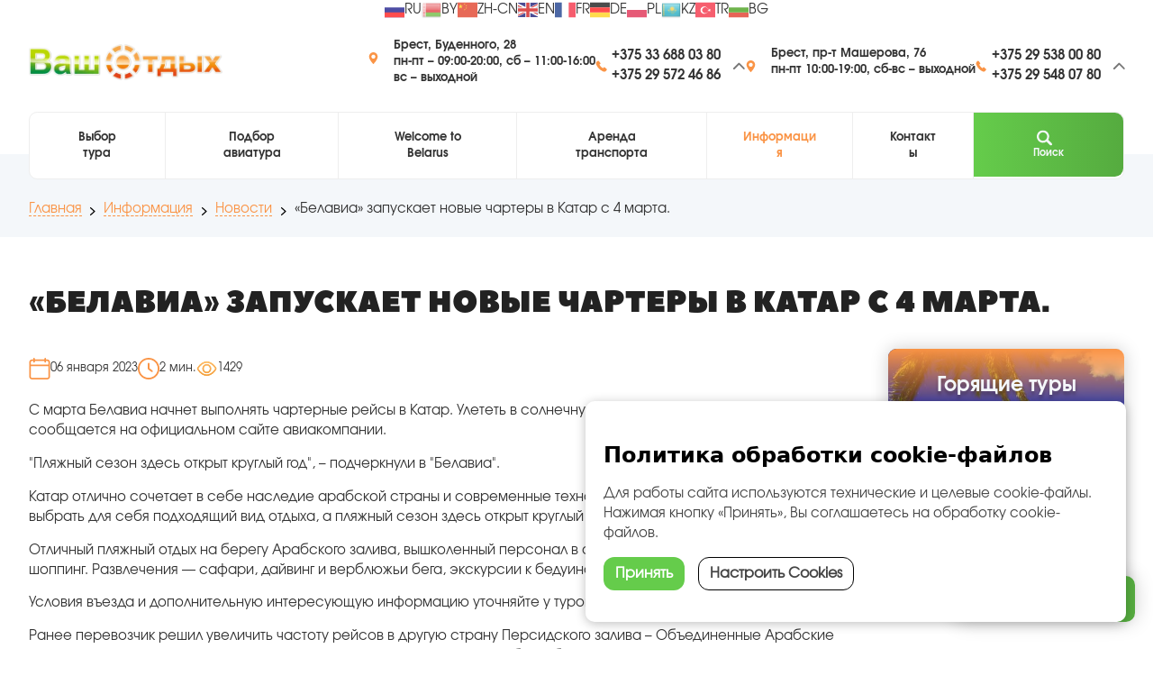

--- FILE ---
content_type: text/html; charset=utf-8
request_url: https://www.vash-otdyh.by/info/novosti/belavia-zapuskaet-novye-chartery-v-katar-s-4-marta.html
body_size: 45449
content:
<!DOCTYPE html><html xmlns="http://www.w3.org/1999/xhtml" xml:lang="ru-ru" lang="ru-ru" ><head><meta name="viewport" content="width=device-width, initial-scale=1.0, viewport-fit=cover" /><meta name="HandheldFriendly" content="True" /><meta name="yandex-verification" content="43d11a62ae353925" /><meta name="google-site-verification" content="9kSHVxBZWaL9zANlEYr0BO8wioq2thzg2jukaRvmvkQ" /><meta charset="utf-8"><meta name="description" content="С марта Белавиа начнет выполнять чартерные рейсы в Катар. Улететь в солнечную страну можно будет с 4 числа, сообщается на официальном сайте авиакомпании."><title>«Белавиа» запускает новые чартеры в Катар с 4 марта.</title><link href="https://www.vash-otdyh.by/info/novosti/belavia-zapuskaet-novye-chartery-v-katar-s-4-marta.html" rel="canonical"><link href="/templates/urbisnew/favicon.ico" rel="shortcut icon" type="image/x-icon"><link href="/favicon.ico" rel="icon" type="image/vnd.microsoft.icon"><meta property="og:type" content="article" /><meta property="og:title" content="«Белавиа» запускает новые чартеры в Катар с 4 марта." /><meta property="og:image:width" content="250" /><meta property="og:image:height" content="250" /><meta property="og:description" content="С марта Белавиа начнет выполнять чартерные рейсы в Катар. Улететь в солнечную страну можно будет с 4 числа, сообщается на официальном сайте авиакомпании." /><meta name="twitter:card" content="summary_large_image" /><meta name="twitter:description" content="С марта Белавиа начнет выполнять чартерные рейсы в Катар. Улететь в солнечную страну можно будет с 4 числа, сообщается на официальном сайте авиакомпании." /><meta name="twitter:title" content="«Белавиа» запускает новые чартеры в Катар с 4 марта." /><meta itemprop="image" content="https://www.vash-otdyh.by/templates/urbisnew/images/logo.png"><meta property="og:image" content="https://www.vash-otdyh.by/templates/urbisnew/images/logo.png" /> <script type="application/ld+json">
    {
      "@context": "https://schema.org",
      "@type": "Article",
	  "image": "https://www.vash-otdyh.by/templates/urbisnew/images/logo.png",
	  "headline": "С марта Белавиа начнет выполнять чартерные рейсы в Катар. Улететь в солнечную страну можно будет с 4 числа, сообщается на официальном сайте авиакомпании.",
      "name": "«Белавиа» запускает новые чартеры в Катар с 4 марта.",
	  "url": "https://www.vash-otdyh.by/info/novosti/belavia-zapuskaet-novye-chartery-v-katar-s-4-marta.html",
	  "author": [{
          "@type": "Person",
          "name": "Туроператор «Ваш отдых»",
          "url": "https://www.vash-otdyh.by/"
        }]
    }
    </script>   <script type="application/ld+json">
{"@context":"https://schema.org","@graph":[
{"@type": "WebSite", "url": "https://www.vash-otdyh.by/"},
{"@type":"Organization","name":"Туроператор «Ваш отдых»",
"image":"https://www.vash-otdyh.by/images/v-o-logo.png",
"url":"https://www.vash-otdyh.by",
"email":"info@vash-otdyh.by",
"logo":{"@type":"ImageObject","url":"https://www.vash-otdyh.by/images/v-o-logo.png",
"contentUrl":"https://www.vash-otdyh.by/images/v-o-logo.png"},
"address":{"@type":"PostalAddress","addressCountry":"BY",
"addressLocality":"Брест",
"postalCode":"224013",
"streetAddress":"Машерова,76"}}]}
</script> <meta name="theme-color" content="#fafafa" /><link type="text/css" href="/templates/urbisnew/assets/allstyles1.1.6.css" rel="stylesheet" /><script src="/templates/urbisnew/js/jquery.min.js"></script><link rel="preconnect" href="https://fonts.googleapis.com"><link rel="preconnect" href="https://fonts.gstatic.com" crossorigin><link href="https://fonts.googleapis.com/css2?family=Open+Sans:ital,wght@0,300..800;1,300..800&display=swap" rel="stylesheet"></head><body id="body"><section class="p0 flags zoom"> <script>
const googleTranslateConfig = {
    lang: "ru",
};

function TranslateInit() {

    let code = TranslateGetCode();
    jQuery('[data-google-lang="' + code + '"]').addClass('active');

    if (code == googleTranslateConfig.lang) {
        TranslateClearCookie();
    } else {
		TranslateSetCookie(code);
	}

    new google.translate.TranslateElement({
        pageLanguage: googleTranslateConfig.lang,
    });

    jQuery('[data-google-lang]').click(function (e) {
		e.preventDefault();
       TranslateSetCookie(jQuery(this).attr("data-google-lang"));
	setTimeout(() => { window.location.reload();}, 100);
        
    });
	

} 

function TranslateGetCode() {
    let lang = (localStorage.getItem('googtrans') != undefined && localStorage.getItem('googtrans') != "null") ? localStorage.getItem('googtrans') : googleTranslateConfig.lang;
   return lang;
}

function TranslateClearCookie() {
localStorage.removeItem('googtrans');
setCookie('googtrans', '', 0);
}

function setCookie(name,value,days,path) {
    var expires = "";
	var domain = "";
    if (days) {
        var date = new Date();
        date.setTime(date.getTime() + (days*24*60*60*1000));
        expires = "; expires=" + date.toUTCString();
    }
	if (path) {
		domain = ";domain="+path;
	}
    document.cookie = name + "=" + (value || "")  + expires + domain + "; path=/";
}

function TranslateSetCookie(code) {
	localStorage.setItem('googtrans', code); 

setCookie('googtrans', "/auto/" + code, '/');
setCookie("googtrans", "/auto/" + code, '', "." + document.domain);
setCookie("googtrans", "/auto/" + code, '', ".vash-otdyh.by");
    };
	
</script> <script src="https://translate.google.com/translate_a/element.js?cb=TranslateInit"></script><p><a href="#" class="language__img" title="Russian" onclick="ym(25601495,'reachGoal','language-change')" data-google-lang="ru"><img src="/images/gtranslate/ru.svg" alt="ru" width="24" height="24" /><span>RU</span></a></p><p><a href="#" class="language__img" title="Belarusian" onclick="ym(25601495,'reachGoal','language-change')" data-google-lang="be"><img src="/images/gtranslate/be.png" alt="ru" width="24" height="24" /><span>BY</span></a></p><p><a href="#" class="language__img" title="Chinese (Simplified)" onclick="ym(25601495,'reachGoal','language-change')" data-google-lang="zh-CN"><img src="/images/gtranslate/zh-CN.svg" alt="zh-CN" width="24" height="24" /><span>ZH-CN</span></a></p><p><a href="#" class="language__img" title="English" onclick="ym(25601495,'reachGoal','language-change')" data-google-lang="en"><img src="/images/gtranslate/en.svg" alt="en" width="24" height="24" /><span>EN</span></a></p><p><a href="#" class="language__img" title="French" onclick="ym(25601495,'reachGoal','language-change')" data-google-lang="fr"><img src="/images/gtranslate/fr.svg" alt="fr" width="24" height="24" /><span>FR</span></a></p><p><a href="#" class="language__img" title="German" onclick="ym(25601495,'reachGoal','language-change')" data-google-lang="de"><img src="/images/gtranslate/de.svg" alt="de" width="24" height="24" /><span>DE</span></a></p><p><a href="#" class="language__img" title="Polish" onclick="ym(25601495,'reachGoal','language-change')" data-google-lang="pl"><img src="/images/gtranslate/pl.svg" alt="pl" width="24" height="24" /><span>PL</span></a></p><p><a href="#" class="language__img" title="Polish" onclick="ym(25601495,'reachGoal','language-change')" data-google-lang="kk"><img src="/images/gtranslate/kz.png" alt="pl" width="24" height="24" /><span>KZ</span></a></p><p><a href="#" class="language__img" title="Polish" onclick="ym(25601495,'reachGoal','language-change')" data-google-lang="tr"><img src="/images/gtranslate/tr.svg" alt="pl" width="24" height="24" /><span>TR</span></a></p><p><a href="#" class="language__img" title="Polish" onclick="ym(25601495,'reachGoal','language-change')" data-google-lang="bg"><img src="/images/gtranslate/bg.svg" alt="pl" width="24" height="24" /><span>BG</span></a></p></section><header class="header"><div class="container"><div class="logo"><a href="/" title="Ваш Отдых"><img loading="lazy" src="/images/Photos/logo.webp" alt="Ваш Отдых" /></a></div><div class="header-contacts"><div><div class="flex"><img src="/templates/urbisnew/assets/icon/Geo.svg" alt="geo icon" class="icon" /><div><p class="small bold">Брест, Буденного, 28<br /><span class="small light">пн-пт – 09:00-20:00, сб – 11:00-16:00</span><br /><span class="small light">вс – выходной</span></p></div></div><div class="flex header-phones"><div class="flex header-phones-container"><img src="/templates/urbisnew/assets/icon/Phone.svg" alt="Phone" class="header-phones-icon" /><div class="phones"><p class="bold mts"><a href="tel:+375336880380">+375 33 688 03 80</a></p><p class="bold mts"><a href="tel:+375295724686">+375 29 572 46 86</a></p><p class="bold mts"><a href="tel:+375336890098">+375 33 689 00 98</a></p><p class="bold mts"><a href="tel:+375297580080">+375 29 758 00 80</a></p><p class="bold phone"><a href="tel:+375162502100">+375&nbsp;162 50 21 00</a></p><p class="bold email"><a href="mailto:info@vash-otdyh.by">info@vash-otdyh.by</a></p></div><img src="/templates/urbisnew/assets/icon/DownArrow.svg" alt="down arrow" class="arrow" /></div></div></div><div><div class="flex"><img src="/templates/urbisnew/assets/icon/Geo.svg" alt="geo icon" class="icon" /><div><p class="small bold">Брест, пр-т Машерова, 76<br /><span class="small light">пн-пт 10:00-19:00, сб-вс – выходной</span></p></div></div><div class="flex header-phones"><div class="flex header-phones-container"><img src="/templates/urbisnew/assets/icon/Phone.svg" alt="Phone" class="header-phones-icon" /><div class="phones"><p class="bold mts"><a href="tel:+375295380080">+375 29&nbsp;538 00 80</a></p><p class="bold mts"><a href="tel:+375295480780">+375 29&nbsp;548 07 80</a></p><p class="bold phone"><a href="tel:+375162527458">+375 162 52 74 58</a></p><p class="bold email"><a href="mailto:office2@vash-otdyh.by">office2@vash-otdyh.by</a></p></div><img src="/templates/urbisnew/assets/icon/DownArrow.svg" alt="down arrow" class="arrow" /></div></div></div><img  class="close-chevron-contacts"  src="/templates/urbisnew/assets/icon/DownArrow.svg"  alt="arrow"  /></div><button id="contact-button" class="mobile-menu" type="submit"><div><img src="/templates/urbisnew/assets/icon/Phone.svg" alt="arrow" /><span>Контакты</span><img src="/templates/urbisnew/assets/icon/DownArrow.svg" alt="arrow" /></div></button><button id="menu-button" class="mobile-menu" type="submit"><div><span>Меню</span><img src="/templates/urbisnew/assets/icon/Menu.svg" alt="arrow" /></div></button></div><div class="container"><div id="submenu" class="container submenu"><nav class="nav nav-submenu"><img  class="close-chevron-menu"  src="/templates/urbisnew/assets/icon/DownArrow.svg"  alt="arrow"  /><ul class="nav menu"><li class="item-362 deeper li-with-submenu"><a class="small bold"href="/tours.html" >Выбор тура </a><img class="submenu-arrow" src="/templates/urbisnew/assets/icon/DownArrow.svg" alt="arrow"><ul class="submenu-second-level"><li class="item-595"><a class="small bold"href="/tours.html" >Страны и курорты</a></li><li class="item-599"><a class="small bold"href="/tours/online.html" >Подбор авиатура</a></li><li class="item-606"><a class="small bold"href="/tours/hot-tour.html" >Горящие туры</a></li><li class="item-655"><a class="small bold"href="/tours/avtotury.html" >Автобусные экскурсионные туры</a></li><li class="item-812"><a class="small bold"href="/tours/s-otdykhom-na-more.html" >Автобусные туры с отдыхом на море</a></li><li class="item-628"><a class="small bold"href="/tours/corporate.html" >Корпоративные туры</a></li><li class="item-659"><a class="small bold"href="/tours/gornye-lyzhi.html" >Горные лыжи</a></li><li class="item-818"><a class="small bold"href="/tours/aviatury-ekskursionnye.html" >Авиатуры экскурсионные</a></li><li class="item-854"><a class="small bold"href="/tours/kalendar-vyezdov-avtobusnykh-turov.html" >Календарь выездов автобусных туров</a></li><li class="item-627"><a class="small bold"href="/tours/putevoditel.html" >Путеводитель</a></li></ul></li><li class="item-847"><a class="small bold"href="/tours/online.html" >Подбор авиатура</a></li><li class="item-277 deeper li-with-submenu"><a class="small bold"href="/welcome-to-belarus.html" >Welcome to Belarus</a><img class="submenu-arrow" src="/templates/urbisnew/assets/icon/DownArrow.svg" alt="arrow"><ul class="submenu-second-level"><li class="item-634"><a class="small bold"href="/welcome-to-belarus/gruppovye.html" >Корпоративные</a></li><li class="item-635"><a class="small bold"href="/welcome-to-belarus/dlya-shkolnikov.html" >Для школьников</a></li><li class="item-636"><a class="small bold"href="/welcome-to-belarus/tematicheskie.html" >Тематические</a></li><li class="item-637"><a class="small bold"href="/welcome-to-belarus/dlya-avtogrupp.html" >Для автогрупп</a></li><li class="item-638"><a class="small bold"href="/welcome-to-belarus/individual.html" >Индивидуальные</a></li><li class="item-633"><a class="small bold"href="/welcome-to-belarus/sbornye.html" >Сборные туры</a></li><li class="item-613"><a class="small bold"href="/welcome-to-belarus/putevoditel.html" >Путеводитель</a></li><li class="item-612"><a class="small bold"href="/welcome-to-belarus/usefull.html" >Информация</a></li><li class="item-740"><a class="small bold"href="/welcome-to-belarus/otzyvy.html" >Отзывы</a></li></ul></li><li class="item-534"><a class="small bold"href="/arenda-transporta.html" >Аренда транспорта</a></li><li class="item-544 active deeper li-with-submenu"><a class="small bold active" href="/info.html" >Информация</a><img class="submenu-arrow" src="/templates/urbisnew/assets/icon/DownArrow.svg" alt="arrow"><ul class="submenu-second-level"><li class="item-596 alias-parent-active"><a class="small bold"href="/info.html" >Как заказать тур? </a></li><li class="item-600"><a class="small bold"href="/info/bronirovanie.html" >Как забронировать</a></li><li class="item-601"><a class="small bold"href="/info/sposoby-oplaty.html" >Способы оплаты</a></li><li class="item-654"><a class="small bold"href="/info/vizy.html" >Визы</a></li><li class="item-604 current active"><a class="small bold active" href="/info/novosti.html" >Новости</a></li><li class="item-603"><a class="small bold"href="/info/garantiya-ot-nevyezda.html" >Гарантия от невыезда</a></li><li class="item-602"><a class="small bold"href="/info/tablo-aviarejsov.html" >Табло авиарейсов</a></li><li class="item-805"><a class="small bold"href="/articles.html" >Блог</a></li><li class="item-809"><a class="small bold"href="/info/politika-konfedentsialnosti.html" >Политика конфеденциальности</a></li></ul></li><li class="item-4"><a class="small bold"href="/contacts.html" >Контакты</a></li><li><form action="/info/novosti/belavia-zapuskaet-novye-chartery-v-katar-s-4-marta.html" method="post"><button class="search-button small bold primary noShadow"><img class="search-icon"  src="/templates/urbisnew/assets/icon/Search.svg"  alt="search"/>  Поиск  </button><input type="hidden" name="task" value="search" /><input type="hidden" name="option" value="com_search" /><input type="hidden" name="Itemid" value="841" /></form></li></ul></nav></div></div></header><section class="pt20 pb20 grayBackground crumbs"><div itemscope itemtype="https://schema.org/BreadcrumbList" class="container breadcrumbs-container"><p><span itemprop="itemListElement" itemscope itemtype="https://schema.org/ListItem"><a itemprop="item" href="/" class="pathway"><span itemprop="name">Главная</span></a><meta itemprop="position" content="0"></span><img src="/templates/urbisnew/assets/icon/BreadcrumbSeparator.svg" alt="Разделитель хлебных крошек"><span itemprop="itemListElement" itemscope itemtype="https://schema.org/ListItem"><a itemprop="item" href="/info.html" class="pathway"><span itemprop="name">Информация</span></a><meta itemprop="position" content="1"></span><img src="/templates/urbisnew/assets/icon/BreadcrumbSeparator.svg" alt="Разделитель хлебных крошек"><span itemprop="itemListElement" itemscope itemtype="https://schema.org/ListItem"><a itemprop="item" href="/info/novosti.html" class="pathway"><span itemprop="name">Новости</span></a><meta itemprop="position" content="2"></span><img src="/templates/urbisnew/assets/icon/BreadcrumbSeparator.svg" alt="Разделитель хлебных крошек"><span itemprop="itemListElement" itemscope itemtype="https://schema.org/ListItem"><span itemprop="name">«Белавиа» запускает новые чартеры в Катар с 4 марта.</span><meta itemprop="position" content="3"></span></p></div></section><section class="pb20 "><div class="container body-wrapper"><h1 itemprop="headline">«Белавиа» запускает новые чартеры в Катар с 4 марта.</h1><div class="body-content-wrapper text-content"><div><meta itemprop="inLanguage" content="ru-RU" /><meta itemprop="author" content="Туристическая компания Ваш отдых"><meta itemprop="datePublished" content="2023-01-06 20:37:40"><meta itemprop="dateModified" content="2023-01-06 17:38:46"><meta itemprop="mainEntityOfPage" content="1"><span style="display:none" itemprop="publisher" itemscope="" itemtype="http://schema.org/Organization"><meta itemprop="name" content="Ваш отдых"><span style="display:none" itemprop="logo" itemscope="" itemtype="http://schema.org/ImageObject"><img style="display:none;" itemprop="url image" loading="lazy" src="https://www.vash-otdyh.by/templates/urbisnew/images/logo.png"></span></span><div class="content-card-meta"><div class="info-line"><img loading="lazy" class="icon" src="/templates/urbisnew/assets/icon/Calendar.svg" alt="Дата новости" /><p class="small">06 января 2023</p></div><div class="info-line" title="Время на чтение"><img loading="lazy" class="icon" src="/templates/urbisnew/assets/icon/Time.svg" alt="Время на чтение" /><p class="small">2 мин.</p></div><div class="info-line" title="Количество просмотров"><img loading="lazy" class="icon" src="/templates/urbisnew/assets/icon/Eye.svg" alt="Количество просмотров" /><p class="small">1429</p></div></div><div class="itemContent"><div class="katalog-item text-content" itemprop="articleBody" ><p>С марта Белавиа начнет выполнять чартерные рейсы в Катар. Улететь в солнечную страну можно будет с 4 числа, сообщается на официальном сайте авиакомпании.</p><p>"Пляжный сезон здесь открыт круглый год", – подчеркнули в "Белавиа".</p><p>Катар отлично сочетает в себе наследие арабской страны и современные технологии. Каждый желающий может выбрать для себя подходящий вид отдыха, а пляжный сезон здесь открыт круглый год.</p><p>Отличный пляжный отдых на берегу Арабского залива, вышколенный персонал в отелях, недорогой и качественный шоппинг. Развлечения — сафари, дайвинг и верблюжьи бега, экскурсии к бедуинам и шейхам.</p><p>Условия въезда и дополнительную интересующую информацию уточняйте у туроператора.</p><p>Ранее перевозчик решил увеличить частоту рейсов в другую страну Персидского залива – Объединенные Арабские Эмираты (ОАЭ). Больше вылетов в крупнейший город государства – Дубай – будет с 18 января 2023 года.</p><p>Самолеты будут отправляться из Минска в Международный аэропорт Дубай по понедельникам, средам, четвергам, субботам и воскресеньям. Ранее рейсы были только по понедельникам и четвергам.</p><p>Одновременно уменьшится частота рейсов в другой крупный город ОАЭ – Шарджу. Полеты будут только по вторникам и пятницам. Пока что рейсов туда больше: по вторникам, средам, пятницам, субботам и воскресеньям. В любом случае, аэропорт Шарджи находится недалеко от Дубая – в 15 километрах.</p></div></div><a id="send-request" class="stopevent button primary large" href="#popup1"><div>  ОСТАВИТЬ ЗАЯВКУ  <img src="/templates/urbisnew/assets/icon/WhiteButtonArrow.svg" alt="arrow"/></div></a><div id="popup1" class="overlay"><div class="popup"><a class="close stopevent" href="#"><img src="/templates/urbisnew/assets/icon/Cross.svg" alt="Закрыть модальное окно" /></a><div class="modal-content"><form id="contactForm" class="webforms left"><label for="name"><input  type="text"  id="name"  name="name"  required  placeholder="Имя"  /></label><label for="phone"><input  type="tel"  id="phone"  name="phone"  placeholder="Ваш номер телефона"  /></label><label for="email"><input  type="text"  id="email"  name="email"  placeholder="Ваш e-mail"  /></label><label for="message"><textarea  id="message"  name="message"  placeholder="Напишите вопрос"></textarea></label><button class="primary large" type="submit"><div>  ПЕРЕЗВОНИТЕ МНЕ  <img src="/templates/urbisnew/assets/icon/WhiteButtonArrow.svg" alt="arrow" /></div></button><input type="hidden" value="Заявка на тур" name="tourtitle" class="tourtitle"><input type="hidden" value="" name="targteturl" class="targteturl"></form></div></div></div><h4 data-level="2">Поделиться в соцсетях:</h4><script src="https://yastatic.net/es5-shims/0.0.2/es5-shims.min.js"></script><script src="https://yastatic.net/share2/share.js"></script><div class="ya-share2" data-services="vkontakte,facebook,odnoklassniki,moimir,twitter,viber,whatsapp,telegram"></div></div><div class="relative"><div class="sticky-container flex gap2 column"><a href="https://www.vash-otdyh.by/tours/hot-tour.html" class="center cover aside-bunner relative" style="  background-image: url(&quot;https://www.vash-otdyh.by/images/BlogBlock/Горящие%20туры%20в%20Египет.jpg&quot;);"><p data-level="2" class="aside-bunner-title">Горящие туры</p><p class="aside-bunner-subtext">Выбирайте курорт Хургада или Шарм-Эль-Шейх и смотрите ближайшие доступные варианты вылетов.</p></a></div></div></div></div></section><section><div class="container relative"><h3 data-level="1" class="center">Случайные туры</h3><div class="similar-tours"><div class="card flex column"><div class="imageContainer"><a href="/tours/italiya/tury/regulyarnye-avtobusnye-tury-po-italii/italyanskij-voyazh-otdykh-na-tirrenskom-more-v-sorrento-6-nochej-apuliya.html"><img loading="lazy" src="/images/thumbs/649/slider-5d9fed83f6637a3a33923b91ffdca141.webp" alt="ИТАЛЬЯНСКИЙ ВОЯЖ + ОТДЫХ на ТИРРЕНСКОМ МОРЕ в СОРРЕНТО (6 ночей) + АПУЛИЯ" /></a></div><div class="cardContent"><a href="/tours/italiya/tury/regulyarnye-avtobusnye-tury-po-italii/italyanskij-voyazh-otdykh-na-tirrenskom-more-v-sorrento-6-nochej-apuliya.html"><h3>ИТАЛЬЯНСКИЙ ВОЯЖ + ОТДЫХ на ТИРРЕНСКОМ МОРЕ в СОРРЕНТО (6 ночей) + АПУЛИЯ</h3></a><div class="infoLine"><img src="/templates/urbisnew/assets/icon/Geo.svg" alt="Маршрут, иконка"/><p class="small">Минск - ВЕНА – ФЛОРЕНЦИЯ - РИМ - СОРРЕНТО (6 ночей на Тирренском море) - О.КАПРИ* - НЕАПОЛЬ* - ПОМПЕИ* - АМАЛФИ* - ПОЗИТАНО* - БАРИ – АЛЬБЕРОБЕЛЛО* - САН-МАРИНО – О.ВЕРТЕРЗЕЕ – КЛАГЕНФУРТ* - Минск</p></div><div class="infoLine"><img src="/templates/urbisnew/assets/icon/Calendar.svg" alt="Даты выезда, иконка"/><p class="tags"><span class="tag" data-index="0">18.07.2026</span><span class="tag" data-index="1"> 13.08.2026</span><span class="tag" data-index="2"> 05.09.2026</span><span class="tag" data-index="3"> 03.10.2026</span></p></div><div class="infoLine"><img src="/templates/urbisnew/assets/icon/Time.svg" alt="Количество дней, иконка"/><p class="small">15 дней</p></div><div class="cardButtons"><a href="/tours/italiya/tury/regulyarnye-avtobusnye-tury-po-italii/italyanskij-voyazh-otdykh-na-tirrenskom-more-v-sorrento-6-nochej-apuliya.html" class="button primary">Перейти</a><a class="secondary stopevent button" data-targteturl="https://www.vash-otdyh.by/tours/italiya/tury/regulyarnye-avtobusnye-tury-po-italii/italyanskij-voyazh-otdykh-na-tirrenskom-more-v-sorrento-6-nochej-apuliya.html" data-tourtitle="Забронировать тур: ИТАЛЬЯНСКИЙ ВОЯЖ + ОТДЫХ на ТИРРЕНСКОМ МОРЕ в СОРРЕНТО (6 ночей) + АПУЛИЯ" href="#popup1"> Забронировать</a></div></div></div><div class="card flex column"><div class="imageContainer"><a href="/tours/italiya/tury/regulyarnye-avtobusnye-tury-po-italii/otdykh-na-ligurijskom-more-v-italii.html"><img loading="lazy" src="/images/thumbs/646/slider-3742019f415ae732c6cd185b036a2dc5.webp" alt="ОТДЫХ НА ЛИГУРИЙСКОМ МОРЕ В ИТАЛИИ" /></a></div><div class="cardContent"><a href="/tours/italiya/tury/regulyarnye-avtobusnye-tury-po-italii/otdykh-na-ligurijskom-more-v-italii.html"><h3>ОТДЫХ НА ЛИГУРИЙСКОМ МОРЕ В ИТАЛИИ</h3></a><div class="infoLine"><img src="/templates/urbisnew/assets/icon/Geo.svg" alt="Маршрут, иконка"/><p class="small">Минск– МЮНХЕН – ЛИХТЕНШТЕЙН – БЕЛЛИНЦОНА* – ЛУГАНО* - МИЛАН – оз.КОМО* - отдых на ЛИГУРИЙСКОМ МОРЕ в ИТАЛИИ (5 ночей) – ГЕНУЯ –САНТА МАРГАРИТА* - ПОРТОФИНО* – ИНСБРУК – Минск</p></div><div class="infoLine"><img src="/templates/urbisnew/assets/icon/Calendar.svg" alt="Даты выезда, иконка"/><p class="tags"><span class="tag" data-index="0">06.07.2026</span><span class="tag" data-index="1"> 05.08.2026</span><span class="tag" data-index="2"> 10.09.2026</span></p></div><div class="infoLine"><img src="/templates/urbisnew/assets/icon/Time.svg" alt="Количество дней, иконка"/><p class="small">13 дней</p></div><div class="cardButtons"><a href="/tours/italiya/tury/regulyarnye-avtobusnye-tury-po-italii/otdykh-na-ligurijskom-more-v-italii.html" class="button primary">Перейти</a><a class="secondary stopevent button" data-targteturl="https://www.vash-otdyh.by/tours/italiya/tury/regulyarnye-avtobusnye-tury-po-italii/otdykh-na-ligurijskom-more-v-italii.html" data-tourtitle="Забронировать тур: ОТДЫХ НА ЛИГУРИЙСКОМ МОРЕ В ИТАЛИИ" href="#popup1"> Забронировать</a></div></div></div><div class="card flex column"><div class="imageContainer"><a href="/tours/germaniya/tury/tsvetochnyj-kovjor-i-dolina-rejna.html"><img loading="lazy" src="/images/thumbs/837/slider-8ff49293541012308d9738f013c7f76b.webp" alt="Цветочный ковёр и Долина Рейна! Для туристов со своей визой!" /></a></div><div class="cardContent"><a href="/tours/germaniya/tury/tsvetochnyj-kovjor-i-dolina-rejna.html"><h3>Цветочный ковёр и Долина Рейна! Для туристов со своей визой!</h3></a><div class="infoLine"><img src="/templates/urbisnew/assets/icon/Geo.svg" alt="Маршрут, иконка"/><p class="small">Минск — Потсдам – Дворец Шарлоттенбург* – Амстердам* – Брюссель – Кельн – Кобленц – Долина Рейна – Рюдесхайм – Франкфурт на Майне — Минск</p></div><div class="infoLine"><img src="/templates/urbisnew/assets/icon/Calendar.svg" alt="Даты выезда, иконка"/><p class="tags"><span class="tag" data-index="0">11.08.2026</span></p></div><div class="infoLine"><img src="/templates/urbisnew/assets/icon/Time.svg" alt="Количество дней, иконка"/><p class="small">8 дней</p></div><div class="cardButtons"><a href="/tours/germaniya/tury/tsvetochnyj-kovjor-i-dolina-rejna.html" class="button primary">Перейти</a><a class="secondary stopevent button" data-targteturl="https://www.vash-otdyh.by/tours/germaniya/tury/tsvetochnyj-kovjor-i-dolina-rejna.html" data-tourtitle="Забронировать тур: Цветочный ковёр и Долина Рейна! Для туристов со своей визой!" href="#popup1"> Забронировать</a></div></div></div><div class="card flex column"><div class="imageContainer"><a href="/tours/vengriya/tury/tri-stolitsy-budapesht-vena-drezden-praga.html"><img loading="lazy" src="/images/thumbs/917/slider-89d59e7bacb0efe6bacfc18fe560ccfe.webp" alt="Три столицы: Будапешт - Вена - Дрезден* - Прага" /></a></div><div class="cardContent"><a href="/tours/vengriya/tury/tri-stolitsy-budapesht-vena-drezden-praga.html"><h3>Три столицы: Будапешт - Вена - Дрезден* - Прага</h3></a><div class="infoLine"><img src="/templates/urbisnew/assets/icon/Geo.svg" alt="Маршрут, иконка"/><p class="small">Минск - Будапешт - Вена - Дрезден* - Прага - Минск</p></div><div class="infoLine"><img src="/templates/urbisnew/assets/icon/Calendar.svg" alt="Даты выезда, иконка"/><p class="tags"><span class="tag" data-index="0"> 28.06.2026</span><span class="tag" data-index="1"> 20.07.2026</span><span class="tag" data-index="2"> 19.08.2026</span><span class="tag" data-index="3"> 06.10.2026</span><span class="tag" data-index="4"> 27.10.2026</span><span class="tag" data-index="5"> 24.11.2026</span><span class="tag" data-index="6"> 15.12.2026</span></p></div><div class="infoLine"><img src="/templates/urbisnew/assets/icon/Time.svg" alt="Количество дней, иконка"/><p class="small">6 дней</p></div><div class="cardButtons"><a href="/tours/vengriya/tury/tri-stolitsy-budapesht-vena-drezden-praga.html" class="button primary">Перейти</a><a class="secondary stopevent button" data-targteturl="https://www.vash-otdyh.by/tours/vengriya/tury/tri-stolitsy-budapesht-vena-drezden-praga.html" data-tourtitle="Забронировать тур: Три столицы: Будапешт - Вена - Дрезден* - Прага" href="#popup1"> Забронировать</a></div></div></div><div class="card flex column"><div class="imageContainer"><a href="/tours/gretsiya/tury/avtobusnye-tury-v-gretsiyu/legendy-gretsii-otdykh-na-olimpijskom-poberezhe-pieriya-ekskursii.html"><img loading="lazy" src="/images/thumbs/1246/slider-42f0bd7418968ceedfc722943d6bb5d2.webp" alt="Легенды Греции: отдых на Олимпийском побережье Пиерия + экскурсии" /></a></div><div class="cardContent"><a href="/tours/gretsiya/tury/avtobusnye-tury-v-gretsiyu/legendy-gretsii-otdykh-na-olimpijskom-poberezhe-pieriya-ekskursii.html"><h3>Легенды Греции: отдых на Олимпийском побережье Пиерия + экскурсии</h3></a><div class="infoLine"><img src="/templates/urbisnew/assets/icon/Geo.svg" alt="Маршрут, иконка"/><p class="small">Минск – Будапешт – Озеро Охрид – Паралия Катерини (7 ночей на море – Олимпийское побережье Пиерия) – Скопье – Сегед – Кошице* – Минск</p></div><div class="infoLine"><img src="/templates/urbisnew/assets/icon/Calendar.svg" alt="Даты выезда, иконка"/><p class="tags"><span class="tag" data-index="0">02.07.2026</span><span class="tag" data-index="1"> 16.07.2026</span><span class="tag" data-index="2"> 23.07.2026</span><span class="tag" data-index="3"> 30.07.2026</span><span class="tag" data-index="4"> 06.08.2026</span><span class="tag" data-index="5"> 13.08.2026</span><span class="tag" data-index="6"> 03.09.2026</span><span class="tag" data-index="7"> 10.09.2026</span></p></div><div class="infoLine"><img src="/templates/urbisnew/assets/icon/Time.svg" alt="Количество дней, иконка"/><p class="small">13 дней</p></div><div class="cardButtons"><a href="/tours/gretsiya/tury/avtobusnye-tury-v-gretsiyu/legendy-gretsii-otdykh-na-olimpijskom-poberezhe-pieriya-ekskursii.html" class="button primary">Перейти</a><a class="secondary stopevent button" data-targteturl="https://www.vash-otdyh.by/tours/gretsiya/tury/avtobusnye-tury-v-gretsiyu/legendy-gretsii-otdykh-na-olimpijskom-poberezhe-pieriya-ekskursii.html" data-tourtitle="Забронировать тур: Легенды Греции: отдых на Олимпийском побережье Пиерия + экскурсии" href="#popup1"> Забронировать</a></div></div></div><div class="card flex column"><div class="imageContainer"><a href="/tours/turtsiya/tury/aviatury-v-turtsiyu-otdykh-v-turtsii/tury-v-turtsiyu-podbor-tura-on-lajn.html"><img loading="lazy" src="/images/thumbs/643/slider-eecbacdf4944455823bcb73ab42e1aa7.webp" alt="Туры в Турцию. Подбор тура он-лайн" /></a></div><div class="cardContent"><a href="/tours/turtsiya/tury/aviatury-v-turtsiyu-otdykh-v-turtsii/tury-v-turtsiyu-podbor-tura-on-lajn.html"><h3>Туры в Турцию. Подбор тура он-лайн</h3></a><div class="infoLine"><img src="/templates/urbisnew/assets/icon/Geo.svg" alt="Маршрут, иконка"/><p class="small"></p></div><div class="cardButtons"><a href="/tours/turtsiya/tury/aviatury-v-turtsiyu-otdykh-v-turtsii/tury-v-turtsiyu-podbor-tura-on-lajn.html" class="button primary">Перейти</a><a class="secondary stopevent button" data-targteturl="https://www.vash-otdyh.by/tours/turtsiya/tury/aviatury-v-turtsiyu-otdykh-v-turtsii/tury-v-turtsiyu-podbor-tura-on-lajn.html" data-tourtitle="Забронировать тур: Туры в Турцию. Подбор тура он-лайн" href="#popup1"> Забронировать</a></div></div></div><div class="card flex column"><div class="imageContainer"><a href="/tours/italiya/tury/regulyarnye-avtobusnye-tury-po-italii/italiya-khorvatiya.html"><img loading="lazy" src="/images/thumbs/1609/slider-f5c1e2680554af2c83b6a944da8e0c77.webp" alt="Италия - Хорватия" /></a></div><div class="cardContent"><a href="/tours/italiya/tury/regulyarnye-avtobusnye-tury-po-italii/italiya-khorvatiya.html"><h3>Италия - Хорватия</h3></a><div class="infoLine"><img src="/templates/urbisnew/assets/icon/Geo.svg" alt="Маршрут, иконка"/><p class="small">Минск - Грац - Венеция - Падуя - Триест - Опатия - Плитвицкие озера - Загреб - Будапешт - Эгер - Минск</p></div><div class="infoLine"><img src="/templates/urbisnew/assets/icon/Calendar.svg" alt="Даты выезда, иконка"/><p class="tags"><span class="tag" data-index="0">02.05.2026</span><span class="tag" data-index="1"> 30.08.2026</span></p></div><div class="infoLine"><img src="/templates/urbisnew/assets/icon/Time.svg" alt="Количество дней, иконка"/><p class="small">7 дней</p></div><div class="cardButtons"><a href="/tours/italiya/tury/regulyarnye-avtobusnye-tury-po-italii/italiya-khorvatiya.html" class="button primary">Перейти</a><a class="secondary stopevent button" data-targteturl="https://www.vash-otdyh.by/tours/italiya/tury/regulyarnye-avtobusnye-tury-po-italii/italiya-khorvatiya.html" data-tourtitle="Забронировать тур: Италия - Хорватия" href="#popup1"> Забронировать</a></div></div></div><div class="card flex column"><div class="imageContainer"><a href="/tours/gruziya/tury/avia-tury-v-georgia-ekskursionnye/ekskursionnyj-tur-v-armeniyu-strana-noya.html"><img loading="lazy" src="/images/thumbs/2335/slider-53ba64d3fb96eafcf3d41d5138cbc80c.webp" alt="Экскурсионный тур в Армению «Страна Ноя»" /></a></div><div class="cardContent"><a href="/tours/gruziya/tury/avia-tury-v-georgia-ekskursionnye/ekskursionnyj-tur-v-armeniyu-strana-noya.html"><h3>Экскурсионный тур в Армению «Страна Ноя»</h3></a><div class="infoLine"><img src="/templates/urbisnew/assets/icon/Geo.svg" alt="Маршрут, иконка"/><p class="small">Минск - Ереван - Минск</p></div><div class="infoLine"><img src="/templates/urbisnew/assets/icon/Calendar.svg" alt="Даты выезда, иконка"/><p class="tags"><span class="tag" data-index="0">Еженедельно по воскресеньям</span></p></div><div class="infoLine"><img src="/templates/urbisnew/assets/icon/Time.svg" alt="Количество дней, иконка"/><p class="small">8 дней</p></div><div class="cardButtons"><a href="/tours/gruziya/tury/avia-tury-v-georgia-ekskursionnye/ekskursionnyj-tur-v-armeniyu-strana-noya.html" class="button primary">Перейти</a><a class="secondary stopevent button" data-targteturl="https://www.vash-otdyh.by/tours/gruziya/tury/avia-tury-v-georgia-ekskursionnye/ekskursionnyj-tur-v-armeniyu-strana-noya.html" data-tourtitle="Забронировать тур: Экскурсионный тур в Армению «Страна Ноя»" href="#popup1"> Забронировать</a></div></div></div><div class="card flex column"><div class="imageContainer"><a href="/tours/shri-lanka/tury/aviatury-na-shri-lanku-otdykh-na-shri-lanke/kombi-tur-vsya-shri-lanka-4-nochi-otdykh-na-kurorte-10-nochej.html"><img loading="lazy" src="/images/thumbs/3303/slider-53015c1ed1c17eefd8a22b1c6f1a4d70.webp" alt="Комби-тур «Вся Шри-Ланка 4 ночи + Отдых на курорте 10 ночей»" /></a></div><div class="cardContent"><a href="/tours/shri-lanka/tury/aviatury-na-shri-lanku-otdykh-na-shri-lanke/kombi-tur-vsya-shri-lanka-4-nochi-otdykh-na-kurorte-10-nochej.html"><h3>Комби-тур «Вся Шри-Ланка 4 ночи + Отдых на курорте 10 ночей»</h3></a><div class="infoLine"><img src="/templates/urbisnew/assets/icon/Geo.svg" alt="Маршрут, иконка"/><p class="small">Минск – Маттала – Минск</p></div><div class="infoLine"><img src="/templates/urbisnew/assets/icon/Calendar.svg" alt="Даты выезда, иконка"/><p class="tags"><span class="tag" data-index="0">по запросу</span></p></div><div class="infoLine"><img src="/templates/urbisnew/assets/icon/Time.svg" alt="Количество дней, иконка"/><p class="small">14 дней</p></div><div class="cardButtons"><a href="/tours/shri-lanka/tury/aviatury-na-shri-lanku-otdykh-na-shri-lanke/kombi-tur-vsya-shri-lanka-4-nochi-otdykh-na-kurorte-10-nochej.html" class="button primary">Перейти</a><a class="secondary stopevent button" data-targteturl="https://www.vash-otdyh.by/tours/shri-lanka/tury/aviatury-na-shri-lanku-otdykh-na-shri-lanke/kombi-tur-vsya-shri-lanka-4-nochi-otdykh-na-kurorte-10-nochej.html" data-tourtitle="Забронировать тур: Комби-тур «Вся Шри-Ланка 4 ночи + Отдых на курорте 10 ночей»" href="#popup1"> Забронировать</a></div></div></div><div class="card flex column"><div class="imageContainer"><a href="/tours/vengriya/tury/evropejskie-priklyucheniya-vengriya-avstriya-italiya.html"><img loading="lazy" src="/images/thumbs/812/slider-a26ba9b6db063e595bbc53652f38cf95.webp" alt="ЕВРОПЕЙСКИЕ ПРИКЛЮЧЕНИЯ: ВЕНГРИЯ, АВСТРИЯ, ИТАЛИЯ" /></a></div><div class="cardContent"><a href="/tours/vengriya/tury/evropejskie-priklyucheniya-vengriya-avstriya-italiya.html"><h3>ЕВРОПЕЙСКИЕ ПРИКЛЮЧЕНИЯ: ВЕНГРИЯ, АВСТРИЯ, ИТАЛИЯ</h3></a><div class="infoLine"><img src="/templates/urbisnew/assets/icon/Geo.svg" alt="Маршрут, иконка"/><p class="small">Минск - Будапешт - Дьер - Зальцкаммергут - Зальцбург - озеро Гарда - Лимоне Суль Гарда - Рива дель Гарда - Верона - Венеция - озеро Хевиз - Вена - Минск</p></div><div class="infoLine"><img src="/templates/urbisnew/assets/icon/Calendar.svg" alt="Даты выезда, иконка"/><p class="tags"><span class="tag" data-index="0">03.05.2026</span></p></div><div class="infoLine"><img src="/templates/urbisnew/assets/icon/Time.svg" alt="Количество дней, иконка"/><p class="small">7 дней</p></div><div class="cardButtons"><a href="/tours/vengriya/tury/evropejskie-priklyucheniya-vengriya-avstriya-italiya.html" class="button primary">Перейти</a><a class="secondary stopevent button" data-targteturl="https://www.vash-otdyh.by/tours/vengriya/tury/evropejskie-priklyucheniya-vengriya-avstriya-italiya.html" data-tourtitle="Забронировать тур: ЕВРОПЕЙСКИЕ ПРИКЛЮЧЕНИЯ: ВЕНГРИЯ, АВСТРИЯ, ИТАЛИЯ" href="#popup1"> Забронировать</a></div></div></div></div><button class="similar-tours-prev arrow-button"><img src="/templates/urbisnew/assets/icon/SliderLeftArrow.svg" alt="Предыдущий слайд"/></button><button class="similar-tours-next arrow-button"><img src="/templates/urbisnew/assets/icon/SliderRightArrow.svg" alt="Следующий слайд"/></button></div></section><section class="pt20 pb20"><h3 data-level="1" class="center">НАПРАВЛЕНИЯ</h3></section><section class="pt20 pb20"></section><section><div class="container"><div class="directions-wrapper"><div data-index="0" class="directions-card"><a href="/tours/avtotury.html" class="directions-card-border"><svg xmlns="http://www.w3.org/2000/svg" version="1.1" xmlns:xlink="http://www.w3.org/1999/xlink" width="512" height="512" x="0" y="0" viewBox="0 0 30 30" style="enable-background:new 0 0 512 512" xml:space="preserve" class=""><g><path d="M27.058 5.474h-.745l-1.507-2.862a2.683 2.683 0 0 0-2.381-1.437H7.574c-1-.002-1.917.552-2.382 1.437L3.686 5.474h-.745A2.695 2.695 0 0 0 .25 8.165v2.5a.75.75 0 0 0 1.5 0v-2.5a1.193 1.193 0 0 1 1.191-1.191h22.17v16.344a2.412 2.412 0 0 1-2.411 2.408H7.3a2.41 2.41 0 0 1-2.408-2.408v-5.6c1.288 1.269 2.802 3.101 4.808 2.969h10.6c1.023.08 4.037-.972 3.11-2.31a.751.751 0 0 0-1.096-.012 2.863 2.863 0 0 1-2.014.822H9.7a2.863 2.863 0 0 1-2.014-.822l-2.8-2.743v-5.4c0-.975-1.498-.984-1.5 0v13.096a3.916 3.916 0 0 0 3.992 3.908c.001.625-.146 1.567.75 1.599.896-.032.749-.975.75-1.599h12.25c.001.625-.146 1.567.75 1.599.896-.032.749-.975.75-1.599a3.915 3.915 0 0 0 3.981-3.908V6.974c.82-.097 1.624.277 1.641 1.191v2.5c.004.98 1.496.982 1.5 0v-2.5a2.7 2.7 0 0 0-2.692-2.691zm-21.677 0L6.52 3.311a1.192 1.192 0 0 1 1.054-.636h14.851c.442 0 .848.245 1.054.636l1.14 2.163z" opacity="1" ></path><path d="M20.819 23.207c.024 1.388 2.089 1.388 2.112 0-.024-1.388-2.089-1.388-2.112 0zM7.069 23.207c.024 1.388 2.089 1.388 2.112 0-.024-1.388-2.089-1.388-2.112 0zM12.884 22.457c-.979.004-.982 1.496 0 1.5h4.231c.979-.004.982-1.496 0-1.5z" opacity="1" ></path></g></svg><p>Автобусные туры</p></a></div><div data-index="1" class="directions-card"><a href="/tours/gornye-lyzhi.html" class="directions-card-border"><svg xmlns="http://www.w3.org/2000/svg" version="1.1" xmlns:xlink="http://www.w3.org/1999/xlink" width="512" height="512" x="0" y="0" viewBox="0 0 512 512" style="enable-background:new 0 0 512 512" xml:space="preserve" class=""><g><path d="M472 392a24.028 24.028 0 0 0-24 24 32.036 32.036 0 0 1-32 32H280.24v-2.38a37.964 37.964 0 0 0-25.981-36.05l-23.359-7.782 50.241-119.328a35.975 35.975 0 0 0 2.641-10.46h50.568l14.311 7.155a7.987 7.987 0 0 0 3.577.845h22a26.029 26.029 0 0 0 26-26v-22a8 8 0 0 0-8-8h-14.111l-14.311-7.155a8 8 0 0 0-7.155 0l-.436.218-31.988-18.714a53.636 53.636 0 0 0 2.128-6.349h9.081l10.939 2.188a77.071 77.071 0 0 0 53.687-8.684l19.728 13.152a8 8 0 0 0 12.328-5.341l7.658-45.944 3.994-4.993A55.718 55.718 0 0 0 429.6 60.15a32 32 0 1 0-59.093.236 55.678 55.678 0 0 0-9.377 7.429l-.069.065c-.081.081-.166.155-.247.236l-24.392 24.39-55.6-61.781a29.413 29.413 0 0 0-34.924-6.614l-7.927 3.963a13.4 13.4 0 0 1-11.928 0l-22.465-11.229a8 8 0 0 0-8.378.755l-32 24a8 8 0 0 0 2.008 13.9c.36.134 36.235 13.5 54.262 20.092a29.427 29.427 0 0 0 26.418-3.18 13.366 13.366 0 0 1 16.855 1.648l10.3 10.3a284.951 284.951 0 0 0-125.2 10.82L49.98 37.929l5.175-10.351a8 8 0 0 0-14.31-7.156l-4.706 9.411L28.04 25.1a8 8 0 0 0-8.08 13.81l9.009 5.27-4.124 8.247a8 8 0 1 0 14.31 7.156l3.654-7.307 85.548 50.041a64.32 64.32 0 0 0-25.373 21.033v.007a64.5 64.5 0 0 0 .9 76.164l71.506 90.35L144.892 396.6l-3.809 5.714a76.239 76.239 0 0 0-12.845 42.423V448H40a24 24 0 0 0 0 48h376a80.091 80.091 0 0 0 80-80 24.028 24.028 0 0 0-24-24Zm-207.76 53.62V448h-16v-2.377a37.939 37.939 0 0 0-8.573-24.051l9.532 3.177a21.979 21.979 0 0 1 15.041 20.871Zm2.16-169.374-53.792 127.772-.017.041-.846 2.01-10.038-3.346c7.127-24.77 34.314-102.566 42.6-126.171a35.685 35.685 0 0 0 1.283-4.71c1.045.093 2.1.158 3.163.158h18.9a19.993 19.993 0 0 1-1.253 4.246ZM312 112h16v47.916a36.033 36.033 0 0 0-16-25.986Zm54.247-26.695 15.17 18.2-12.639 12.639-15.167-18.203Zm33.241 80.132L384.238 154a20.1 20.1 0 0 1-8-16v-6.685l16-16L420.925 144ZM312.238 164v13.891a37.853 37.853 0 0 1-5.3 19.365c-.037.06-.079.114-.114.175s-.056.111-.087.166a38.072 38.072 0 0 1-8.761 9.967l-4.858 3.886-25.01-20.008 1.763-1.762a7.973 7.973 0 0 0 2.369-5.68v-20a20 20 0 0 1 40 0Zm-79.45 40.137L223.956 192h20.969Zm2.727 19.9 21.211-21.211 23.587 18.874-5.072 4.058a8 8 0 0 0 5 14.247H320v16s-76.278-.52-78.54-1.472a8.969 8.969 0 0 0-.38-.159 18.741 18.741 0 0 1-5.565-30.332Zm137.146 15.118a7.987 7.987 0 0 0 3.577.845h8v14a10.011 10.011 0 0 1-10 10h-20.111l-14.311-7.155a7.994 7.994 0 0 0-3.578-.845H336v-16h8.238a7.994 7.994 0 0 0 3.578-.845l12.422-6.211ZM336.4 224H304q0-.368-.035-.733l4.012-3.209a54.464 54.464 0 0 0 8.059-7.973Zm13.126-45.5-5.283-1.057V111.69l16 19.2V138a36.172 36.172 0 0 0 14.4 28.8l10.811 8.109a61.177 61.177 0 0 1-35.931 3.591Zm68.858-.019-5.586-3.723 7.448-7.449Zm13.186-46.465-1.652-1.651-.018-.021L398.154 98.6l-20.062-24.075a39.755 39.755 0 0 1 53.475 57.49ZM384 48a16 16 0 1 1 30.9 5.775 56.152 56.152 0 0 0-29.762.115A15.955 15.955 0 0 1 384 48ZM236.979 59.118a13.385 13.385 0 0 1-12.011 1.446c-10.885-3.983-28.308-10.444-40.447-14.955l16.324-12.242 18.035 9.017a29.475 29.475 0 0 0 26.24 0l7.926-3.963a13.372 13.372 0 0 1 15.876 3.007L318.037 96h-10.723l-5.127-5.127-.013-.013-28.117-28.117a29.4 29.4 0 0 0-37.078-3.625Zm46.705 43.165 8.969 1.684 3.347 3.346V128.2a36 36 0 0 0-39.382 30.6l-89.728-52.484a268.859 268.859 0 0 1 116.794-4.033Zm-158 20.272a48.841 48.841 0 0 1 12.376-7 263.747 263.747 0 0 1 7.978-2.9L254.328 176h-43.977l-57.071-32.364-31.389-17.8a48.213 48.213 0 0 1 3.791-3.281Zm64.7 160.323L116.68 189.92a48.474 48.474 0 0 1-4.4-51.138l27.091 15.363 63.414 35.961 18.7 25.7a34.743 34.743 0 0 0 8.728 50.859 19.864 19.864 0 0 1-1.011 4.581c-8.357 23.8-35.849 102.482-42.978 127.39l-23.917-4.783L191.933 290.2a8 8 0 0 0-1.547-7.322Zm-46.146 161.856a60.282 60.282 0 0 1 10.162-33.548l1.527-2.29 22.849 4.569c.063.014.126.026.19.038l11.219 2.244 27.014 9a21.973 21.973 0 0 1 15.043 20.872V448h-88ZM416 480H40a8 8 0 0 1 0-16h376a48.055 48.055 0 0 0 48-48 8 8 0 0 1 16 0 64.072 64.072 0 0 1-64 64Z" opacity="1" data-original="#000000" class=""></path><path d="M112 352a8 8 0 0 0 0 16h16a8 8 0 0 0 0-16ZM24 352a8 8 0 0 0 0 16h56a8 8 0 0 0 0-16ZM80 304a8 8 0 0 0 8 8h48a8 8 0 0 0 0-16H88a8 8 0 0 0-8 8ZM24 312h32a8 8 0 0 0 0-16H24a8 8 0 0 0 0 16ZM104 264a8 8 0 0 0 0-16h-8a8 8 0 0 0 0 16ZM64 248H24a8 8 0 0 0 0 16h40a8 8 0 0 0 0-16Z" opacity="1" data-original="#000000" class=""></path></g></svg><p>Горнолыжные туры</p></a></div><div data-index="2" class="directions-card"><a href="/tours/hot-tour.html" class="directions-card-border"><svg xmlns="http://www.w3.org/2000/svg" version="1.1" xmlns:xlink="http://www.w3.org/1999/xlink" width="512" height="512" x="0" y="0" viewBox="0 0 32 32" style="enable-background:new 0 0 512 512" xml:space="preserve" class=""><g><path d="M19 30a1 1 0 0 1-1-1.26c1.47-5.42.67-8.43-.38-10a10.83 10.83 0 0 1-1.86 6.9 1 1 0 0 1-1.35.23 7.73 7.73 0 0 1-2.66-2.94 9.08 9.08 0 0 0 1.07 5.6A1 1 0 0 1 11.68 30C11.41 29.86 5 27.62 5 19a23 23 0 0 1 2.11-9.45A1 1 0 0 1 9 10c0 .85 1 1.94 1.88 2.65 3.47-4.21.43-8.89.29-9.1a1 1 0 0 1-.05-1A1 1 0 0 1 12 2a9.38 9.38 0 0 1 7.25 2.86A12 12 0 0 1 22 12a7.08 7.08 0 0 0 1.12-1.49 1 1 0 0 1 .73-.54 1 1 0 0 1 .87.28c.22.28 2.28 2.52 2.28 8.75a11.33 11.33 0 0 1-7.73 11 .84.84 0 0 1-.27 0zm-3-15a1.19 1.19 0 0 1 .32.05c.26.09 6.1 2.17 4.12 12.21A9.09 9.09 0 0 0 25 19a15.25 15.25 0 0 0-1-6.15 7.86 7.86 0 0 1-2.5 2 1 1 0 0 1-1-.06 1 1 0 0 1-.44-.92c0-.05.39-4.83-2.24-7.7a6.75 6.75 0 0 0-4.05-2.08 9.46 9.46 0 0 1-2 10.58 1 1 0 0 1-1.26.12 10.7 10.7 0 0 1-2.4-2.21A21.37 21.37 0 0 0 7 19a9.78 9.78 0 0 0 3 7.54 8.24 8.24 0 0 1 1.2-7.14 1 1 0 0 1 1.8.6 5.28 5.28 0 0 0 1.73 3.51 8.58 8.58 0 0 0 .34-7.14 1 1 0 0 1 .2-1.06A1 1 0 0 1 16 15z" data-name="25-Hot-sale" opacity="1" data-original="#000000" class=""></path></g></svg><p>Горящие туры</p></a></div><div data-index="3" class="directions-card"><a href="/tours/online.html" class="directions-card-border"><svg xmlns="http://www.w3.org/2000/svg" version="1.1" xmlns:xlink="http://www.w3.org/1999/xlink" width="512" height="512" x="0" y="0" viewBox="0 0 512 512" style="enable-background:new 0 0 512 512" xml:space="preserve" class=""><g><path d="M464.867 0h-32.133c-8.284 0-15 6.716-15 15v49.267H94.267V15c0-8.284-6.716-15-15-15H47.133C21.144 0 0 21.144 0 47.133v417.733C0 490.64 20.825 512 47.133 512h417.733C491.175 512 512 490.64 512 464.867V47.133C512 21.144 490.856 0 464.867 0zm-370.6 94.267h96.199c-6.36 19.854-24.994 34.267-46.932 34.267-8.284 0-15 6.716-15 15 0 21.938-14.413 40.572-34.267 46.932zM30 47.133C30 37.686 37.686 30 47.133 30h17.133v387.733H47.117A46.877 46.877 0 0 0 30 420.951zM290.623 482H47.133c-22.704-.864-22.687-33.411 0-34.267h32.133c8.284 0 15-6.716 15-15V221.376c32.101-6.174 57.376-31.777 63.064-64.045 32.269-5.688 57.872-30.964 64.045-63.064h196.357v260.621c-32.102 6.167-57.383 31.768-63.078 64.045-32.263 5.681-57.862 30.951-64.031 63.067zm174.244 0H321.559c9.107-28.395 35.444-34.267 46.908-34.267 8.284 0 15-6.732 15-15.016 0-11.588 6.043-37.832 34.267-46.889v46.905c0 8.284 6.716 15 15 15h32.133c22.632.824 22.76 33.397 0 34.267zM482 420.956a46.898 46.898 0 0 0-17.133-3.223h-17.133V30h17.133C474.314 30 482 37.686 482 47.133z" opacity="1" class=""></path><path d="M383.467 256c-.736-19.872-29.264-19.875-30 0 0 9.447-7.686 17.133-17.133 17.133-8.284 0-15 6.716-15 15s6.716 15 15 15c25.989 0 47.133-21.144 47.133-47.133zM336.35 182.633c9.438 0 17.117 7.679 17.117 17.133 0 8.284 6.716 14.992 15 14.992s15-6.724 15-15.008c0-25.98-21.137-47.117-47.117-47.117h-.016c-19.882.742-19.849 29.273.016 30zM175.651 393.633c-9.439 0-17.118-7.679-17.118-17.133 0-8.284-6.716-14.992-15-14.992s-15 6.724-15 15.008c0 25.98 21.137 47.117 47.118 47.117h.016c19.881-.741 19.849-29.273-.016-30zM175.651 273.133c-25.981 0-47.118 21.137-47.118 47.133 0 8.284 6.716 14.992 15 14.992s15-6.724 15-15.008c0-9.438 7.679-17.117 17.118-17.117h.016c19.881-.741 19.849-29.273-.016-30zM280.1 152.633h-48.2c-19.881.738-19.866 29.269 0 30h48.2c19.881-.738 19.866-29.269 0-30zM280.1 273.133h-48.2c-19.881.738-19.866 29.269 0 30h48.2c19.881-.738 19.866-29.269 0-30zM280.1 393.633h-48.2c-19.881.738-19.866 29.269 0 30h48.2c19.881-.738 19.866-29.269 0-30z" opacity="1" class=""></path></g></svg><p>Онлайн подбор тура</p></a></div><div data-index="4" class="directions-card"><a href="/tours/s-otdykhom-na-more.html" class="directions-card-border"><svg xmlns="http://www.w3.org/2000/svg" version="1.1" xmlns:xlink="http://www.w3.org/1999/xlink" width="512" height="512" x="0" y="0" viewBox="0 0 512 512" style="enable-background:new 0 0 512 512" xml:space="preserve" class=""><g><path d="M448.998 23.989a7.516 7.516 0 0 0-7.517 7.517v80.522H242.907c-4.152 0-7.517 3.365-7.517 7.517s3.365 7.517 7.517 7.517h198.574v247.724a7.517 7.517 0 0 0 7.517 7.517c26.449 0 47.966 21.516 47.969 47.964-.007 23.552-19.171 42.712-42.723 42.712h-69.966c-4.152 0-7.517 3.365-7.517 7.517s3.365 7.517 7.517 7.517h69.966c31.837 0 57.743-25.898 57.756-57.734V86.993c0-34.742-28.263-63.004-63.002-63.004zm7.516 343.726V39.61c22.892 3.618 40.452 23.487 40.452 47.38v302.478c-10.032-11.775-24.315-19.827-40.452-21.753zM354.211 472.978H60.522c-24.78 0-44.782-19.369-45.586-44.117v-.21c.859-25.701 22.021-46.349 47.928-46.349a7.516 7.516 0 0 0 7.517-7.517V127.061H212.84c4.152 0 7.517-3.365 7.517-7.517s-3.365-7.517-7.517-7.517H70.381V31.505a7.517 7.517 0 0 0-7.517-7.517C28.125 23.988.054 52.251.054 86.99c0 0-.122 344.411 0 344.949 1.105 14.776 7.501 28.506 18.197 38.908 11.38 11.068 26.393 17.164 42.271 17.164h293.689a7.516 7.516 0 1 0 0-15.033zM14.895 86.991c0-23.893 17.561-43.762 40.452-47.38v328.104c-16.136 1.926-30.419 9.978-40.452 21.754z" opacity="1" class=""></path><path d="M309.855 421.675c-3.974 4.462-4.923 10.622-2.477 16.076 2.452 5.466 7.694 8.861 13.683 8.861h79.981c5.989 0 11.232-3.396 13.684-8.861 2.446-5.454 1.496-11.615-2.477-16.076-9.513-10.682-24.218-23.148-42.766-26.171 2.585-29.067-7.918-49.469-15.561-60.154 15.715-4.117 24.923 5.551 26.104 6.889a7.517 7.517 0 0 0 11.432-9.763c-5.669-6.688-19.638-15.777-38.083-12.37 1.728-2.934 3.866-5.229 6.413-6.852 8.19-5.222 18.618-2.416 18.891-2.34a7.514 7.514 0 0 0 9.306-5.079 7.516 7.516 0 0 0-5.068-9.344c-.685-.205-16.952-4.881-31.037 3.977-4.333 2.724-7.925 6.363-10.78 10.869-1.819-12.979 4.525-21.901 4.947-22.476a7.518 7.518 0 0 0-1.455-10.494 7.515 7.515 0 0 0-10.534 1.425c-.591.776-10.912 14.697-7.818 34.383-14.236-3.729-27.745 1.417-34.698 6.274-3.388 2.368-4.211 7.014-1.863 10.417 2.347 3.401 7.021 4.258 10.437 1.932 1.557-1.061 12.864-8.26 25.367-3.047-14.122 7.97-18.697 22.755-18.959 31.166a7.517 7.517 0 1 0 15.026.469c.023-.718.723-16.558 17.343-20.933 5.62 6.613 18.481 25.294 15.509 54.799-19.391 2.484-34.732 15.402-44.547 26.423zm51.195-11.826.011.001.012-.001c16.885.01 30.96 11.767 39.862 21.729l-79.766-.003c8.871-9.935 22.966-21.725 39.881-21.726zM189.101 181.239c3.093-19.686-7.228-33.607-7.818-34.383a7.515 7.515 0 0 0-10.534-1.424 7.516 7.516 0 0 0-1.424 10.534c.094.124 6.769 9.148 4.911 22.427-2.854-4.502-6.445-8.138-10.775-10.861-14.086-8.857-30.352-4.181-31.037-3.977a7.516 7.516 0 1 0 4.277 14.411c.102-.03 10.496-2.901 18.758 2.292 2.588 1.627 4.757 3.943 6.506 6.912-18.445-3.407-32.413 5.683-38.081 12.371-2.684 3.167-2.315 7.936.852 10.62 3.147 2.672 7.876 2.332 10.572-.848 1.151-1.309 10.363-11.024 26.111-6.897-7.644 10.685-18.146 31.087-15.561 60.154-18.549 3.023-33.253 15.489-42.765 26.171-3.974 4.462-4.923 10.623-2.477 16.077 2.452 5.465 7.694 8.861 13.683 8.861h23.642a7.517 7.517 0 0 0 0-15.034l-23.535-.003c8.868-9.932 22.955-21.717 39.862-21.727l.012.001.011-.001c16.896.001 30.977 11.763 39.88 21.73h-26.164a7.517 7.517 0 0 0 0 15.034h26.272c5.989 0 11.231-3.395 13.683-8.861 2.446-5.454 1.497-11.615-2.477-16.077-9.814-11.02-25.156-23.938-44.545-26.427-2.972-29.504 9.887-48.184 15.507-54.797 16.039 4.223 17.258 19.128 17.345 20.977a7.516 7.516 0 0 0 7.746 7.233 7.517 7.517 0 0 0 7.279-7.748c-.262-8.412-4.836-23.197-18.959-31.167 12.488-5.208 23.782 1.969 25.361 3.044a7.517 7.517 0 0 0 8.58-12.345c-6.953-4.855-20.462-10.001-34.698-6.272zM183.995 365.182h.266a14.392 14.392 0 0 1 9.43 3.318c10.893 9.073 26.702 9.073 37.595 0a14.364 14.364 0 0 1 9.153-3.32 7.517 7.517 0 0 0-.012-15.033h-.012a29.434 29.434 0 0 0-18.752 6.802 14.333 14.333 0 0 1-18.35 0c-5.38-4.482-12.218-6.864-19.186-6.801-7-.088-13.808 2.32-19.185 6.801a14.33 14.33 0 0 1-18.349 0 29.436 29.436 0 0 0-18.753-6.802h-.012a7.518 7.518 0 0 0-.012 15.033 14.363 14.363 0 0 1 9.153 3.319 29.31 29.31 0 0 0 18.797 6.805 29.318 29.318 0 0 0 18.798-6.805 14.394 14.394 0 0 1 9.431-3.317zM134.944 406.375a14.333 14.333 0 0 1-18.35 0 29.425 29.425 0 0 0-18.753-6.802h-.012a7.517 7.517 0 0 0-.012 15.033c3.34.005 6.59 1.184 9.154 3.32 5.446 4.536 12.121 6.805 18.797 6.805s13.351-2.268 18.798-6.805a14.34 14.34 0 0 1 9.43-3.319l.136.001a7.517 7.517 0 0 0 .13-15.032 29.29 29.29 0 0 0-19.318 6.799zM214.114 414.606c3.34.005 6.59 1.184 9.153 3.319a29.312 29.312 0 0 0 18.798 6.806 29.316 29.316 0 0 0 18.798-6.806 14.341 14.341 0 0 1 9.177-3.321l.254.002.136.001a7.517 7.517 0 0 0 .13-15.032c-7.074-.104-13.907 2.291-19.32 6.8a14.33 14.33 0 0 1-18.348 0 29.425 29.425 0 0 0-18.753-6.802h-.012a7.517 7.517 0 0 0-.013 15.033zM384.079 190.925h-.011c-6.84.01-13.5 2.426-18.753 6.802a14.332 14.332 0 0 1-18.35 0 29.476 29.476 0 0 0-19.186-6.802c-6.946-.08-13.807 2.32-19.185 6.801a14.33 14.33 0 0 1-18.349 0 29.43 29.43 0 0 0-18.754-6.802h-.011a7.517 7.517 0 0 0-.011 15.034 14.36 14.36 0 0 1 9.152 3.319c5.446 4.537 12.121 6.805 18.797 6.805s13.351-2.268 18.798-6.805a14.378 14.378 0 0 1 9.43-3.318h.266a14.37 14.37 0 0 1 9.43 3.319c10.893 9.073 26.702 9.073 37.595 0a14.358 14.358 0 0 1 9.152-3.32 7.517 7.517 0 0 0 7.506-7.528 7.514 7.514 0 0 0-7.516-7.505zM241.492 240.35h-.011a7.517 7.517 0 0 0-.011 15.033 14.363 14.363 0 0 1 9.153 3.319c5.446 4.537 12.121 6.805 18.797 6.805s13.351-2.268 18.798-6.805c2.643-2.201 6.008-3.401 9.43-3.318l.136.001a7.518 7.518 0 0 0 .13-15.032 29.426 29.426 0 0 0-19.318 6.799 14.33 14.33 0 0 1-18.349 0 29.44 29.44 0 0 0-18.755-6.802zM421.593 248.003a7.517 7.517 0 0 0-7.383-7.649 29.463 29.463 0 0 0-19.318 6.799 14.332 14.332 0 0 1-18.35 0 29.43 29.43 0 0 0-18.754-6.802h-.011a7.517 7.517 0 0 0-.011 15.033 14.36 14.36 0 0 1 9.153 3.32c5.446 4.536 12.121 6.805 18.797 6.805s13.352-2.269 18.798-6.805c2.643-2.201 6.008-3.401 9.43-3.318l.136.001a7.519 7.519 0 0 0 7.513-7.384z" opacity="1" class=""></path></g></svg><p>Автобусные туры с отдыхом на море</p></a></div><div data-index="5" class="directions-card"><a href="/tours/aviatury-ekskursionnye.html" class="directions-card-border"><svg xmlns="http://www.w3.org/2000/svg" version="1.1" xmlns:xlink="http://www.w3.org/1999/xlink" width="512" height="512" x="0" y="0" viewBox="0 0 60 60" style="enable-background:new 0 0 512 512" xml:space="preserve" class=""><g><path d="m1.014 40.586 9.018 4.514a24.254 24.254 0 0 0-1.465 3.2 2.448 2.448 0 0 0 2.29 3.292 2.543 2.543 0 0 0 .857-.151 24.189 24.189 0 0 0 3.191-1.463l4.512 9.023a1.843 1.843 0 0 0 1.349.987 1.967 1.967 0 0 0 .286.022 1.848 1.848 0 0 0 1.3-.542l1.249-1.248a1.861 1.861 0 0 0 .529-1.5l-1.364-12.248a86.665 86.665 0 0 0 5.737-5.281l7.008-7.008 12.76 22.685a2.1 2.1 0 0 0 1.551 1.055 2.24 2.24 0 0 0 .293.019 2.089 2.089 0 0 0 1.486-.618l1.674-1.675a2.1 2.1 0 0 0 .569-1.944l-1.73-7.88 3.16-3.16a3.225 3.225 0 0 0 0-4.554l-.785-.783a3.211 3.211 0 0 0-4.288-.216l-.629-2.868 2.564-2.564a3.225 3.225 0 0 0 0-4.554l-.785-.783a3.214 3.214 0 0 0-3.65-.622l-.671-3.057 5.864-5.864c5.044-5.044 8.829-11.473 6.3-14s-8.954 1.26-14 6.3l-5.858 5.87-3.057-.67a3.216 3.216 0 0 0-.621-3.65l-.785-.785a3.222 3.222 0 0 0-4.553 0l-2.563 2.564-2.869-.629a3.212 3.212 0 0 0-.216-4.288l-.785-.785a3.225 3.225 0 0 0-4.553 0l-3.16 3.16-7.88-1.73a2.093 2.093 0 0 0-1.943.569L4.676 8.4a2.111 2.111 0 0 0 .457 3.331l22.683 12.758-7.008 7.011a88.283 88.283 0 0 0-5.28 5.736L3.273 35.864a1.844 1.844 0 0 0-1.483.536L.542 37.643a1.835 1.835 0 0 0 .472 2.943zM22.138 56.85 21.1 57.887l-4.463-8.924a48.816 48.816 0 0 0 4.283-3zm29.213-20.108a1.221 1.221 0 0 1 1.724 0l.785.783a1.222 1.222 0 0 1 0 1.725l-2.255 2.255-.9-4.115zm-3.139-10.985a1.22 1.22 0 0 1 1.725 0l.785.783a1.224 1.224 0 0 1 0 1.725l-1.659 1.659-.9-4.116zm3.679 26.378a.109.109 0 0 1-.03.1l-1.674 1.675-.173-.023L36.98 30.714l8.371-8.371zM31.734 9.278a1.223 1.223 0 0 1 1.724 0l.785.785a1.22 1.22 0 0 1 0 1.725l-.052.053-4.115-.9zM20.748 6.14a1.222 1.222 0 0 1 1.725 0l.785.785a1.221 1.221 0 0 1 0 1.724l-.649.649-4.116-.9zM6.114 9.986l-.024-.173 1.675-1.674a.1.1 0 0 1 .1-.03l29.791 6.54-8.371 8.371zm16.108 22.925 24.391-24.39c4.408-4.408 8.6-6.539 10.408-6.539a1.055 1.055 0 0 1 .762.235c.969.969-1.052 5.918-6.3 11.17l-24.39 24.39c-8.112 8.114-13.543 10.86-16.054 11.773a.449.449 0 0 1-.587-.581c.912-2.515 3.659-7.947 11.77-16.058zM3.151 37.862l10.888 1.218a48.635 48.635 0 0 0-3 4.282L2.113 38.9z" opacity="1" class=""></path></g></svg><p>Экскурсионные авиатуры</p></a></div><div data-index="6" class="directions-card"><a href="/tours/corporate.html" class="directions-card-border"><svg xmlns="http://www.w3.org/2000/svg" version="1.1" xmlns:xlink="http://www.w3.org/1999/xlink" width="512" height="512" x="0" y="0" viewBox="0 0 496 496" style="enable-background:new 0 0 512 512" xml:space="preserve" class=""><g><path d="M98.113 168.125c-31.73 0-57.543-25.578-57.543-57.008 0-31.433 25.813-57.012 57.543-57.012 31.727 0 57.535 25.575 57.535 57.012 0 31.434-25.808 57.008-57.535 57.008zm0-98.02c-22.91 0-41.543 18.399-41.543 41.012 0 22.61 18.633 41.008 41.543 41.008 22.903 0 41.535-18.398 41.535-41.008 0-22.613-18.632-41.012-41.535-41.012zM121.262 325.969H20.91C9.38 325.969 0 316.649 0 305.19v-26.168c0-53.57 44.012-97.156 98.113-97.156 21.278 0 41.532 6.64 58.555 19.2a8.004 8.004 0 0 1 1.687 11.19 8.006 8.006 0 0 1-11.187 1.688c-14.254-10.515-31.215-16.078-49.055-16.078-45.277 0-82.113 36.41-82.113 81.156v26.168c0 2.633 2.203 4.778 4.91 4.778h100.356c4.414 0 8 3.582 8 8 0 4.414-3.586 8-8.004 8zM475.09 319.914H374.738c-4.414 0-8-3.582-8-8 0-4.414 3.586-8 8-8h100.356c2.707 0 4.91-2.14 4.91-4.773v-26.168c0-44.754-36.836-81.157-82.113-81.157-18.91 0-37.371 6.512-51.985 18.34-3.43 2.778-8.465 2.25-11.25-1.183-2.777-3.434-2.254-8.473 1.188-11.254 17.449-14.121 39.484-21.903 62.047-21.903 54.097 0 98.109 43.582 98.109 97.157v26.168c0 11.453-9.379 20.773-20.91 20.773zM397.887 164.172c-31.727 0-57.535-25.574-57.535-57.008s25.808-57.012 57.535-57.012c31.73 0 57.543 25.575 57.543 57.012s-25.817 57.008-57.543 57.008zm0-98.02c-22.903 0-41.535 18.399-41.535 41.012s18.632 41.008 41.535 41.008c22.91 0 41.543-18.395 41.543-41.008 0-22.613-18.637-41.012-41.543-41.012zm0 0" opacity="1" class=""></path><path d="M356.578 352H139.422c-14.426 0-26.16-11.648-26.16-25.969v-36.804c0-73.555 60.437-133.395 134.738-133.395s134.738 59.84 134.738 133.395v36.804c0 14.32-11.734 25.969-26.16 25.969zM248 171.836c-65.473 0-118.738 52.664-118.738 117.394v36.805c0 5.496 4.558 9.969 10.16 9.969h217.152c5.602 0 10.16-4.473 10.16-9.969V289.23c.004-64.73-53.261-117.394-118.734-117.394zM245.219 146.484c-40.766 0-73.938-32.855-73.938-73.246C171.281 32.852 204.45 0 245.22 0c40.773 0 73.941 32.855 73.941 73.242 0 40.39-33.172 73.242-73.941 73.242zm0-130.484c-31.946 0-57.938 25.68-57.938 57.242 0 31.567 25.992 57.246 57.938 57.246 31.949 0 57.941-25.68 57.941-57.246C303.16 41.68 277.168 16 245.22 16zm0 0" opacity="1" class=""></path></g></svg><p>Корпоративные туры</p></a></div><div data-index="7" class="directions-card"><a href="/tours/belarus/tury.html" class="directions-card-border"><svg xmlns="http://www.w3.org/2000/svg" version="1.1" xmlns:xlink="http://www.w3.org/1999/xlink" width="512" height="512" x="0" y="0" viewBox="0 0 3000 3000" style="enable-background:new 0 0 512 512" xml:space="preserve" class=""><g><path fill-rule="evenodd" d="M1156.483 760.183c-34.543 18.472-84.576 21.891-100.18 29.494-56.517 28.817-139.479 109.826-176.717 163.428-21.813 37.654-44.159 159.642-40.366 220.198.857 20.384 27.341 52.717 34.815 77.383l-.149.178c-67.582-23.687-76.934-62.378-139.96-32.433-34.654 11.78-72.403 23.246-98.587 45.605-54.583 54.574-39.295 95.459-118.674 89.793-54.467-3.754-107.295-27.97-161.817-30.117-94.05-1.666-136.234 36.603-123.046 130.592 10.666 106.304 36.067 153.994 56.014 212.47 35.161 94.508 3.364 166.708 10 256.516-5.277 8.303-16.727 27.75-19.58 32.614-121.51 50.933-332.11 163.051-118 269.572 18.302 10.457 35.027 20.485 43.452 41.187 1.664 87.588-136.716 299.227 66.334 249.846 77.853-20.528 111.277-95.846 181.127-122.04 97.904-35.716 296.118-25.764 401.266-18.816 45.87 6.065 82.727 26.357 126.677 38.165 52.71 13.523 104.117 18.629 150.581 29.417 30.495 7.044 59.702 16.606 88.942 32.774 52.062 36.676 100.514 65.655 156.15 84.501 20.68 7.234 33.18 19.753 52.455 30.327 16.845 5.443 28.894-9.901 44.314-16.347 27.948-14.434 57.027-23.728 88.047-26.809 160.435-17.89 117.838 158.821 264.172 14.719 11.59-8.858 23.746-16.927 39.281-12.786 23.382 15.181 24.154 46.977 38.638 71.938 46.236 84.671 100.74-5.276 117.92-2.266 203.638-24.8 156.216-30.07 229.8 63.743 24.653 33.455 45.313 13.331 67.848-.82 122.33-106.334-62.27-186.274 42.25-345.616 36.79-80.71 190.59-43.952 263.895-84.107 86.647-26.607 19.787-70.295 2.992-113.217 0-22.926 17.774-48.749 9.672-72.221-39.548-116.565-36.382-66.048-29.1-154.977-.522-48.348-44.918-65.355-78.687-86.156-66.026-30.598-5.228-75.22 11.385-73.553 77.58 14.22 106.966 75.145 185.303 44.406 39.795-13.336 68.933-41.504 101.742-68.595 86.296-63.38 146.34-93.518 62.096-191.988-143.41-173.799-140.067-104.567-221.762-121.484-1.706-27.404 11.72-58.697-.132-86.154-61.401-91.749-137.108-50.593-197.568-160.73-55.024-69.372-20.295-94.429-32.123-151.151-13.3-53.514-75.95-60.4-84.907-93.142-2.032-98.911 49.975-127.216-3.21-211.833-11.429-58.122 22.6-124.257-22.638-169.114-18.407-17.978-158.347-96.483-214.661-105.742-63.8-9.582-99.707 107.175-157.985 46.55-25.293-39.848-28.596-94.475-67.558-122.092-79.719-50.525-121.617 71.01-158.229 20.196-29.268-29.524-54.968-57.836-93.06-71.57-139.568-41.557-190.433 111.14-270.812 142.261-62.465 27.226-135.221 26.397-185.478 58.742-81.447 46.775-120.866 203.142-22.182 249.26zm947.332-277.035c33.439 6.897 99.37 38.882 141.176 61.952 83.455 40.268 56.314 59.677 54.673 145.397-.568 17.69 2.944 35.045 12.003 52.032 44.528 62.32-32.768 140.27 1.391 208.784 8.071 15.03 20.053 25.8 34.683 36.45 92.892 50.701 7.811 94.832 63.715 177.96 91.338 143.304 112.516 108.935 194.726 163.063 33.795 20.336 11.595 50.057 13.792 82.712.803 19.754 7.355 33.994 21.976 42.84 126.143 38.238 68.292-51.062 198.672 97.032 67.737 77.434 44.191 75.914-21.435 123.378-53.307 37.285-110.09 114.083-179.62 68.875-164.56-106.26-197.26 49.053-188.837 66.225 11.591 42.755 66.377 59.176 99.247 84.717 26.08 23.615-8.612 83.746 14.383 116.178 67.522 133.916-33.656 88.772 48.673 195.63-91.745 37.102-147.617 16.207-229.064 46.244-45.544 16.927-63.531 54.224-84.11 98.987-72.566 154.018 74.313 241.649-17.542 297.657-48.192-65.007-61.477-104.019-146.538-89.963-162.612 15.961-132.475 12.85-186.337 50.59-34.444-71.597-52.055-139.464-139.84-94.394-28.029 15.62-53.92 52.617-75.237 56.978-19.037-10.544-41.233-39.822-60.853-51.645-72.495-37.316-167.949-21.3-237.167 19.507-35.096-22.895-73.418-33.783-110.214-50.875-74.968-44.362-92.955-67.052-157.593-83.617-48.065-13.816-97.96-19.692-153.118-31.62-60.664-11.55-106.84-39.9-166.247-46.06-108.332-6.544-322.262-14.152-419.526 24.424-97.21 40.588-114.04 130.042-222.335 122.758-2.042-43.324 19.02-98.087 31.765-143.442 74.33-174.942-206.582-144.603-97.454-245.938 81.897-68.853 163.708-76.612 178.781-108.334 11.2-20.584 19.357-28.118 24.818-44.54-2.137-35.35-2.04-69.125 1.763-102.124 17.79-130.277-20.443-187.662-47.142-269.502-41.95-167.573-38.53-206.516 89.012-186.346 257.96 70.542 214.646-24.966 283.692-80.813 29.779-20.472 69.162-27.596 101.01-40.298 30.906 8.552 57.527 38.717 93.552 43.229 87.946-3.473 46.228-81.437 19.201-125.21-5.325-51.477 14.47-146.697 32.026-193.33 180.988-224.321 199.852-116.211 284.847-196.322 13.797-16.842 10.498-39.968-8.434-53.329-17.804-13.532-37.46-18.039-46.613-41.238-14.842-44.269 18.147-114.46 51.092-133.532 60.782-40.337 154.4-30.52 221.37-80.973 65.349-46.468 108.567-145.39 199.416-119.195 46.877 16.488 71.068 71.173 111.146 85.65 44.46 14.422 78.807-34.897 114.47-43.577 57.598-2.467 36.365 200.116 187.479 140.277 25.413-12.64 38.185-39.352 70.706-53.31z" clip-rule="evenodd" opacity="1" ></path></g></svg><p>Туры по Беларуси</p></a></div><div data-index="8" class="directions-card"><a href="/articles.html" class="directions-card-border"><svg xmlns="http://www.w3.org/2000/svg" version="1.1" xmlns:xlink="http://www.w3.org/1999/xlink" width="512" height="512" x="0" y="0" viewBox="0 0 512 512" style="enable-background:new 0 0 512 512" xml:space="preserve" class=""><g><path d="m505.88 100.42-13.12-13.1c-3.95-3.95-9.22-6.12-14.83-6.12s-10.88 2.18-14.83 6.13l-67.94 67.93v-18.19c0-29.96-21.19-54.33-47.24-54.33H47.22c-26.05 0-47.24 24.37-47.24 54.33v151.29c0 29.96 21.19 54.33 47.24 54.33h49.72c.29 0 .82 0 1.58 1.13.89 1.31 1.16 2.79.83 4.54l-10.78 57.83c-1.57 8.62 1.79 17.11 8.59 21.66 3.01 1.99 6.34 2.96 9.63 2.96 4.86 0 9.64-2.11 13.21-6.16l62.88-70.59c6.79-7.65 14.58-11.37 23.8-11.37H347.9c26.05 0 47.24-24.37 47.24-54.33v-47.53L505.9 130.1c8.16-8.2 8.15-21.51-.02-29.68zM381.56 231.78l-.13.13-30.36 30.36-20.15-20.13 61.73-61.72c.11-.1.22-.21.32-.32l60.06-60.05 20.15 20.13zm-57.48 26.16 11.19 11.18-14.68 3.5zm55.06 30.41c0 21.12-14.01 38.31-31.22 38.31H206.7c-13.87 0-25.91 5.64-35.77 16.74l-62.9 70.61c-1.01 1.14-1.57.76-1.99.49-1.42-.95-2.12-3.19-1.71-5.43l10.77-57.8c1.09-5.84-.08-11.68-3.33-16.47-3.58-5.25-8.85-8.14-14.83-8.14H47.22C30 326.66 16 309.48 16 288.35V137.07c0-21.13 14-38.31 31.22-38.31h300.7c17.22 0 31.22 17.19 31.22 38.31v34.2l-65.2 65.19a7.992 7.992 0 0 0-2.13 3.81l-9.81 41.3c-.64 2.71.16 5.55 2.13 7.52a7.993 7.993 0 0 0 7.52 2.12l41.27-9.84a7.992 7.992 0 0 0 3.81-2.13l22.42-22.41v31.52zm115.42-169.56-10.06 10.06-20.15-20.13 10.07-10.07c.93-.93 2.17-1.44 3.51-1.44s2.58.51 3.51 1.44l.01.01 13.12 13.09c1.93 1.93 1.92 5.1-.01 7.04zM129.04 204.5v-62.53c0-4.42 3.58-8.01 8.01-8.01s8.01 3.58 8.01 8.01v54.52h24.11c4.42 0 8.01 3.58 8.01 8.01s-3.58 8.01-8.01 8.01h-32.12c-4.42 0-8.01-3.58-8.01-8.01zm78.93 8.01c21.26 0 38.57-17.3 38.57-38.57v-1.42c0-21.26-17.3-38.57-38.57-38.57s-38.56 17.3-38.56 38.57v1.42c0 21.27 17.3 38.57 38.56 38.57zm-22.55-39.98c0-12.43 10.12-22.55 22.55-22.55s22.55 10.12 22.55 22.55v1.42c0 12.43-10.12 22.55-22.55 22.55s-22.55-10.12-22.55-22.55zM71.94 212.51h26.33c13.04 0 23.66-10.61 23.66-23.66 0-7.54-3.56-14.26-9.08-18.59 2.33-3.66 3.69-8 3.69-12.65 0-13.04-10.6-23.66-23.63-23.66H71.94c-4.42 0-8.01 3.58-8.01 8.01v62.53a8.01 8.01 0 0 0 8.01 8.02zm26.33-16.01H79.95v-15.25h18.33c4.21 0 7.64 3.41 7.64 7.61-.01 4.21-3.43 7.64-7.65 7.64zm-18.32-46.52h12.97c4.2 0 7.61 3.43 7.61 7.64 0 4.2-3.41 7.61-7.61 7.61H79.95zm174.13 23.97v-1.42c0-21.26 17.3-38.57 38.57-38.57 10.35 0 20.08 4.07 27.4 11.47a8.01 8.01 0 0 1-.06 11.33 8.01 8.01 0 0 1-11.33-.06c-4.29-4.34-9.99-6.73-16.02-6.73-12.43 0-22.55 10.12-22.55 22.55v1.42c0 12.43 10.12 22.55 22.55 22.55 10.14 0 18.74-6.73 21.57-15.96h-14.08c-4.42 0-8.01-3.58-8.01-8.01s3.58-8.01 8.01-8.01h23.07c4.42 0 8.01 3.58 8.01 8.01v1.42c0 21.26-17.3 38.57-38.57 38.57s-38.56-17.3-38.56-38.56zm41.21 68.62c0 4.42-3.58 8.01-8.01 8.01H71.94c-4.42 0-8.01-3.58-8.01-8.01s3.58-8.01 8.01-8.01h215.35c4.42.01 8 3.59 8 8.01zm-10.51 44.08c0 4.42-3.58 8.01-8.01 8.01H71.94c-4.42 0-8.01-3.58-8.01-8.01s3.58-8.01 8.01-8.01h204.83c4.42.01 8.01 3.59 8.01 8.01z" opacity="1" class=""></path></g></svg><p>Блог</p></a></div><div data-index="9" class="directions-card"><a href="/tours/kalendar-vyezdov-avtobusnykh-turov.html" class="directions-card-border"><svg xmlns="http://www.w3.org/2000/svg" version="1.1" xmlns:xlink="http://www.w3.org/1999/xlink" width="512"  height="512" x="0" y="0" viewBox="0 0 68 68" style="enable-background:new 0 0 512 512" xml:space="preserve"  class=""><g><path d="M61.6 5H56c-.5-2.3-2.5-4-4.9-4s-4.4 1.7-4.9 4H21.8c-.5-2.3-2.5-4-4.9-4S12.4 2.7 12 5H6.4C3.4 5 1 7.4 1 10.4v41.7c0 3 2.4 5.4 5.4 5.4h32.7C40.8 63 45.9 67 51.9 67c6.5 0 11.9-4.6 13.1-10.7 1.2-1 2-2.6 2-4.2V10.4c0-3-2.4-5.4-5.4-5.4zM51.1 3c1.7 0 3 1.3 3 3s-1.3 3-3 3-3-1.3-3-3 1.4-3 3-3zM16.9 3c1.7 0 3 1.3 3 3s-1.3 3-3 3-3-1.3-3-3 1.3-3 3-3zM6.4 7H12c.5 2.3 2.5 4 4.9 4s4.4-1.7 4.9-4h24.5c.5 2.3 2.5 4 4.9 4s4.4-1.7 4.9-4h5.5c1.9 0 3.4 1.5 3.4 3.4v5.4H3v-5.4C3 8.5 4.5 7 6.4 7zm0 48.6C4.5 55.6 3 54 3 52.1V17.9h62v32.9c-1.3-6-6.7-10.5-13.1-10.5-7.4 0-13.4 6-13.4 13.4 0 .7.1 1.3.2 2H6.4zM51.9 65c-6.3 0-11.4-5.1-11.4-11.4s5.1-11.4 11.4-11.4 11.4 5.1 11.4 11.4S58.2 65 51.9 65z" opacity="1" ></path><path  d="M24.7 21.3h-5.4c-.6 0-1 .4-1 1v5.4c0 .6.4 1 1 1h5.4c.6 0 1-.4 1-1v-5.4c0-.5-.4-1-1-1zm-1 5.4h-3.4v-3.4h3.4zM36.4 21.3H31c-.6 0-1 .4-1 1v5.4c0 .6.4 1 1 1h5.4c.6 0 1-.4 1-1v-5.4c0-.5-.4-1-1-1zm-1 5.4H32v-3.4h3.4zM42.7 28.7h5.4c.6 0 1-.4 1-1v-5.4c0-.6-.4-1-1-1h-5.4c-.6 0-1 .4-1 1v5.4c0 .6.5 1 1 1zm1-5.4h3.4v3.4h-3.4zM54.4 28.7h5.4c.6 0 1-.4 1-1v-5.4c0-.6-.4-1-1-1h-5.4c-.6 0-1 .4-1 1v5.4c0 .6.5 1 1 1zm1-5.4h3.4v3.4h-3.4zM13 31.9H7.6c-.6 0-1 .4-1 1v5.4c0 .6.4 1 1 1H13c.6 0 1-.4 1-1v-5.4c0-.5-.4-1-1-1zm-1 5.5H8.6V34H12zM24.7 31.9h-5.4c-.6 0-1 .4-1 1v5.4c0 .6.4 1 1 1h5.4c.6 0 1-.4 1-1v-5.4c0-.5-.4-1-1-1zm-1 5.5h-3.4V34h3.4zM42.7 39.4h5.4c.6 0 1-.4 1-1V33c0-.6-.4-1-1-1h-5.4c-.6 0-1 .4-1 1v5.4c0 .5.5 1 1 1zm1-5.5h3.4v3.4h-3.4zM13 42.6H7.6c-.6 0-1 .4-1 1V49c0 .6.4 1 1 1H13c.6 0 1-.4 1-1v-5.4c0-.6-.4-1-1-1zM12 48H8.6v-3.4H12zM24.7 42.6h-5.4c-.6 0-1 .4-1 1V49c0 .6.4 1 1 1h5.4c.6 0 1-.4 1-1v-5.4c0-.6-.4-1-1-1zm-1 5.4h-3.4v-3.4h3.4zM36.4 31.9H31c-.6 0-1 .4-1 1v5.4c0 .6.4 1 1 1h5.4c.6 0 1-.4 1-1v-5.4c0-.5-.4-1-1-1zm-1 5.5H32V34h3.4zM57.9 48l-8.8 9-3.1-4.4c-.3-.4-1-.5-1.4-.2s-.5.9-.2 1.4l3.8 5.3c.2.2.4.4.7.4s.6-.1.8-.3l9.7-9.8c.4-.4.4-1 0-1.4s-1.1-.4-1.5 0z"  opacity="1" ></path></g></svg><p>Календарь выездов автобусных туров</p></a></div><div data-index="10" class="directions-card"><a href="/info/novosti.html" class="directions-card-border"><svg xmlns="http://www.w3.org/2000/svg" version="1.1" xmlns:xlink="http://www.w3.org/1999/xlink" width="512" height="512" x="0" y="0" viewBox="0 0 24 24" style="enable-background:new 0 0 512 512" xml:space="preserve" class=""><g><path d="M20.5 24H3.75A3.754 3.754 0 0 1 0 20.25V2.75A2.752 2.752 0 0 1 2.75 0h12.5A2.752 2.752 0 0 1 18 2.75V3h3.25A2.752 2.752 0 0 1 24 5.75v14.5c0 1.916-1.444 3.5-3.301 3.723A.724.724 0 0 1 20.5 24zM18 4.5v15.75c0 1.241 1.009 2.25 2.25 2.25s2.25-1.009 2.25-2.25V5.75c0-.689-.561-1.25-1.25-1.25zm-15.25-3c-.689 0-1.25.561-1.25 1.25v17.5a2.252 2.252 0 0 0 2.25 2.25h13.502a3.73 3.73 0 0 1-.752-2.25V2.75c0-.689-.561-1.25-1.25-1.25z" opacity="1" data-original="#000000"></path><path d="M8.25 9h-4.5A.75.75 0 0 1 3 8.25v-4.5A.75.75 0 0 1 3.75 3h4.5a.75.75 0 0 1 .75.75v4.5a.75.75 0 0 1-.75.75zM4.5 7.5h3v-3h-3zM14.25 5.5h-2.5a.75.75 0 0 1 0-1.5h2.5a.75.75 0 0 1 0 1.5zM14.25 8.5h-2.5a.75.75 0 0 1 0-1.5h2.5a.75.75 0 0 1 0 1.5zM14.25 12.5H3.75a.75.75 0 0 1 0-1.5h10.5a.75.75 0 0 1 0 1.5zM14.25 16.25H3.75a.75.75 0 0 1 0-1.5h10.5a.75.75 0 0 1 0 1.5zM14.25 20H3.75a.75.75 0 0 1 0-1.5h10.5a.75.75 0 0 1 0 1.5z" opacity="1" data-original="#000000"></path></g></svg><p>Новости</p></a></div><div data-index="11" class="directions-card"><a href="/arenda-transporta.html" class="directions-card-border"><svg xmlns="http://www.w3.org/2000/svg" version="1.1" xmlns:xlink="http://www.w3.org/1999/xlink" width="512" height="512" x="0" y="0" viewBox="0 0 502 502" style="enable-background:new 0 0 512 512" xml:space="preserve" class=""><g><path d="M366.475 40.357h-230.22c-5.523 0-10 4.477-10 10v35.972c0 5.523 4.477 10 10 10h230.22c5.522 0 10-4.477 10-10V50.357c0-5.523-4.478-10-10-10zm-10 35.972h-210.22V60.357h210.22v15.972zM89.492 165.874h143.887c5.523 0 10-4.477 10-10s-4.477-10-10-10H89.492c-5.523 0-10 4.477-10 10s4.477 10 10 10zM274.146 165.874h17.986c5.522 0 10-4.477 10-10s-4.478-10-10-10h-17.986c-5.522 0-10 4.477-10 10s4.478 10 10 10zM117.945 386.881c17.42 0 31.593-14.172 31.593-31.592 0-17.42-14.172-31.593-31.593-31.593s-31.593 14.172-31.593 31.593c0 17.42 14.172 31.592 31.593 31.592zm0-43.185c6.392 0 11.593 5.201 11.593 11.593s-5.201 11.592-11.593 11.592-11.593-5.2-11.593-11.592 5.201-11.593 11.593-11.593zM384.055 386.881c17.42 0 31.593-14.172 31.593-31.592 0-17.42-14.173-31.593-31.593-31.593s-31.592 14.172-31.592 31.593c0 17.42 14.172 31.592 31.592 31.592zm0-43.185c6.393 0 11.593 5.201 11.593 11.593s-5.2 11.592-11.593 11.592c-6.392 0-11.592-5.2-11.592-11.592s5.2-11.593 11.592-11.593z" opacity="1" data-original="#000000" class=""></path><path d="M492 187.135h-30.393V58.326c0-27.533-22.399-49.933-49.933-49.933H90.326c-27.533 0-49.933 22.4-49.933 49.933v128.809H10c-5.523 0-10 4.477-10 10v90.375c0 5.523 4.477 10 10 10h30.393v123.355c0 5.523 4.477 10 10 10h7.751v29.361c0 18.407 14.975 33.381 33.382 33.381h5.995c18.407 0 33.382-14.975 33.382-33.381v-29.361h240.195v29.361c0 18.407 14.975 33.381 33.382 33.381h5.995c18.407 0 33.382-14.975 33.382-33.381v-29.361h7.751c5.522 0 10-4.477 10-10V297.51H492c5.522 0 10-4.477 10-10v-90.375c0-5.523-4.478-10-10-10zM40.167 277.51H20v-70.375h20.167v70.375zm70.735 182.717c0 7.378-6.003 13.381-13.382 13.381h-5.995c-7.379 0-13.382-6.003-13.382-13.381v-29.361h32.759v29.361zm312.954 0c0 7.378-6.003 13.381-13.382 13.381h-5.995c-7.379 0-13.382-6.003-13.382-13.381v-29.361h32.759v29.361zm17.752-49.361H60.393V297.771h381.215v113.095zm0-133.095H397.588a10.047 10.047 0 0 0-1.681-.721l-127.099-40.769c-5.261-1.688-10.891 1.209-12.577 6.468s1.209 10.89 6.468 12.576l69.977 22.445H230.919l-128.781-41.489a9.997 9.997 0 0 0-12.576 6.468c-1.687 5.259 1.209 10.89 6.468 12.576l69.977 22.445H60.393V128.703h381.215v149.068zm0-169.068H60.393V58.326c0-16.505 13.428-29.933 29.933-29.933h321.349c16.505 0 29.933 13.428 29.933 29.933v50.377zM482 277.51h-20.167v-70.375H482v70.375z" opacity="1" data-original="#000000" class=""></path></g></svg><p>Аренда транспорта</p></a></div><button id="load-all-directions" class="more-direction"><div><span>ЗАГРУЗИТЬ ЕЩЕ</span><img loading="lazy" src="/templates/urbisnew/assets/icon/LoadMore.svg" alt="arrow" /></div></button></div></div></section><section class="center get-tour-section cover"  style="background-image: url(https://www.vash-otdyh.by/images/Bunner/get-tour-bunner.webp); "><div class="container"><h3 data-level="1">НЕ НАШЛИ ПОДХОДЯЩЕГО ВАРИАНТА?</h3><p class="large">Ответьте на пару вопросов и мы подберем&nbsp;лучшее</p><a href="/" class="button primary large"><div>  ПОДОБРАТЬ ТУР <img src="/templates/urbisnew/assets/icon/WhiteButtonArrow.svg" alt="arrow" /></div></a></div></section><section class="grayBackground"><div class="container"><h3 data-level="1" class="center">Новости</h3><div class="content-cards-container"><div class="content-cards new-cards"><div><a href="/info/novosti/u-mnogikh-turistov-voznikli-slozhnosti-s-obmenom-dollarov-na-baty.html"><div class="content-cards-image-container"><img loading="lazy" src="/images/thumbs/3339/slider-d06c09c182fd0c982caf129f79a000d9.webp" alt="У многих туристов возникли сложности с обменом долларов на баты" /></div><h3>У многих туристов возникли сложности с обменом долларов на баты</h3><div class="content-card-meta"><div class="info-line"><img loading="lazy" class="icon" src="/templates/urbisnew/assets/icon/Calendar.svg" alt="Дата новости" /><p class="small">09 января 2026</p></div><div class="info-line" title="Время на чтение"><img loading="lazy" class="icon" src="/templates/urbisnew/assets/icon/Time.svg" alt="Время на чтение" /><p class="small">1 мин.</p></div><div class="info-line"><img loading="lazy" class="icon" src="/templates/urbisnew/assets/icon/Eye.svg" alt="Количество просмотров" /><p class="small">21</p></div></div></a></div><div><a href="/info/novosti/prodlenie-poletnoj-programmy-v-egipet.html"><div class="content-cards-image-container"><img loading="lazy" src="/images/thumbs/3333/slider-d2469a8aa4f234816e22114831b1034e.webp" alt="Продление полетной программы в Египет " /></div><h3>Продление полетной программы в Египет </h3><div class="content-card-meta"><div class="info-line"><img loading="lazy" class="icon" src="/templates/urbisnew/assets/icon/Calendar.svg" alt="Дата новости" /><p class="small">18 декабря 2025</p></div><div class="info-line" title="Время на чтение"><img loading="lazy" class="icon" src="/templates/urbisnew/assets/icon/Time.svg" alt="Время на чтение" /><p class="small">1 мин.</p></div><div class="info-line"><img loading="lazy" class="icon" src="/templates/urbisnew/assets/icon/Eye.svg" alt="Количество просмотров" /><p class="small">39</p></div></div></a></div><div><a href="/info/novosti/uvelichenii-normy-provoza-bagazha-na-rejsakh-v-sharm-el-shejkh-i-khurgadu.html"><div class="content-cards-image-container"><img loading="lazy" src="/images/thumbs/3326/slider-f203ace318a88435a9d9e20c6cb693b2.webp" alt="Увеличении нормы провоза багажа на рейсах в Шарм-эль-Шейх и Хургаду" /></div><h3>Увеличении нормы провоза багажа на рейсах в Шарм-эль-Шейх и Хургаду</h3><div class="content-card-meta"><div class="info-line"><img loading="lazy" class="icon" src="/templates/urbisnew/assets/icon/Calendar.svg" alt="Дата новости" /><p class="small">25 ноября 2025</p></div><div class="info-line" title="Время на чтение"><img loading="lazy" class="icon" src="/templates/urbisnew/assets/icon/Time.svg" alt="Время на чтение" /><p class="small">2 мин.</p></div><div class="info-line"><img loading="lazy" class="icon" src="/templates/urbisnew/assets/icon/Eye.svg" alt="Количество просмотров" /><p class="small">79</p></div></div></a></div><div><a href="/info/novosti/el-alamejn-iz-bresta.html"><div class="content-cards-image-container"><img loading="lazy" src="/images/thumbs/3324/slider-29b85a5a2d1027c516d036a57a5b7571.webp" alt="Эль-Аламейн из Бреста" /></div><h3>Эль-Аламейн из Бреста</h3><div class="content-card-meta"><div class="info-line"><img loading="lazy" class="icon" src="/templates/urbisnew/assets/icon/Calendar.svg" alt="Дата новости" /><p class="small">21 ноября 2025</p></div><div class="info-line" title="Время на чтение"><img loading="lazy" class="icon" src="/templates/urbisnew/assets/icon/Time.svg" alt="Время на чтение" /><p class="small">1 мин.</p></div><div class="info-line"><img loading="lazy" class="icon" src="/templates/urbisnew/assets/icon/Eye.svg" alt="Количество просмотров" /><p class="small">92</p></div></div></a></div><div><a href="/info/novosti/22-maya-2026-goda-start-charterov-belavia-iz-belarusi-v-tunis-rannee-bronirovanie.html"><div class="content-cards-image-container"><img loading="lazy" src="/images/thumbs/3323/slider-e3b2bc41eaab1bd48be1711c1f50c0c7.webp" alt="22 мая 2026 года – старт чартеров «Белавиа» из Беларуси в Тунис: раннее бронирование!" /></div><h3>22 мая 2026 года – старт чартеров «Белавиа» из Беларуси в Тунис: раннее бронирование!</h3><div class="content-card-meta"><div class="info-line"><img loading="lazy" class="icon" src="/templates/urbisnew/assets/icon/Calendar.svg" alt="Дата новости" /><p class="small">17 ноября 2025</p></div><div class="info-line" title="Время на чтение"><img loading="lazy" class="icon" src="/templates/urbisnew/assets/icon/Time.svg" alt="Время на чтение" /><p class="small">1 мин.</p></div><div class="info-line"><img loading="lazy" class="icon" src="/templates/urbisnew/assets/icon/Eye.svg" alt="Количество просмотров" /><p class="small">84</p></div></div></a></div><div><a href="/info/novosti/obyavlenie-gosudarstvennoj-immigratsionnoj-sluzhby-kitaya.html"><div class="content-cards-image-container"><img loading="lazy" src="/images/thumbs/3322/slider-0978403afb04b677cff0b3c8cefb6e25.webp" alt="Объявление Государственной иммиграционной службы Китая" /></div><h3>Объявление Государственной иммиграционной службы Китая</h3><div class="content-card-meta"><div class="info-line"><img loading="lazy" class="icon" src="/templates/urbisnew/assets/icon/Calendar.svg" alt="Дата новости" /><p class="small">14 ноября 2025</p></div><div class="info-line" title="Время на чтение"><img loading="lazy" class="icon" src="/templates/urbisnew/assets/icon/Time.svg" alt="Время на чтение" /><p class="small">2 мин.</p></div><div class="info-line"><img loading="lazy" class="icon" src="/templates/urbisnew/assets/icon/Eye.svg" alt="Количество просмотров" /><p class="small">77</p></div></div></a></div></div><button class="news-prev new-prev arrow-button"><img src="/templates/urbisnew/assets/icon/SliderLeftArrow.svg" alt="Предыдущий слайд" /></button><button class="news-next new-next arrow-button"><img src="/templates/urbisnew/assets/icon/SliderRightArrow.svg" alt="Следующий слайд"/></button></div></div></section><section><div class="container center"><h3 data-level="1">ОТЗЫВЫ</h3><div class="reviews-container"><div class="reviews-cards"><div class="white reviews-card"><div class="reviews-card-content center"><p>Всем доброго дня! Ездила в 20 числах прошлого месяца через эту замечательную турфирму в Санкт-Петербурге, и хочу поделиться волнами восторга, которые до сих пор не оставляют меня! От начала и до конца всё было просто идеально: от продуманной программы до тёплого гостеприимства. Особая благодарность Ларисе Аркадьевне, Ирине Романовне и Ирине Степановне – их профессиональное отношение и внимание к деталям сделали наш отдых поистине незабываемым. Каждый день был наполнен яркими впечатлениями, а атмосфера дружелюбия ощущалась буквально везде. Особенно хочется отметить экскурсию по Петергофу – это было настоящее открытие красоты российских дворцов. Надеюсь, что следующий год подарит мне возможность вновь присоединиться к вам и насладиться закрытием фонтанов в Петергофе! Ваш сервис – это вершина качества и заботы о клиентах!</p><p class="large bold">Екатерина Морозюк</p></div></div><div class="white reviews-card"><div class="reviews-card-content center"><p>Уже второй сезон наш отпуск мы обращаемся в Ваш отдых. Огромное спасибо за качество оказанных услуг. За грамотный подбор тура. Всегда обратную связь,по любому вопросу. Приветливый персонал,удобное расположение ,комфортный офис. Спасибо Ирине,за подбор тура в Абхазию. Желаем много туристов,карьерного роста сотрудникам.</p><p class="large bold">Святослава</p></div></div><div class="white reviews-card"><div class="reviews-card-content center"><p>Спасибо большое туроператор "Ваш отдых" за предоставленный тур по Италии нам очень понравилось. Особую благодарность хочу выразить сотруднице турагентства Ирине за подбор тура. Спасибо вам большое.</p><p class="large bold">Олег Косенко</p></div></div><div class="white reviews-card"><div class="reviews-card-content center"><p>Благодарим менеджера Оксану за прекрасно выполненную работу, профессионализм и очень доброжелательное отношение к клиентам! Все наши пожелания по отдыху были учтены и выполнены на 100%, а возникающие вопросы обязательно решались. Отдохнули прекрасно, обязательно вернемся в "Ваш отдых" снова!)</p><p class="large bold">Екатерина Ган</p></div></div><div class="white reviews-card"><div class="reviews-card-content center"><p>Хочу выразить благодарность туроператору "Ваш отдых" за прекрасно организованный отдых!<br />Отдельная благодарность Александре за профессионализм, оперативность и идеально подобранный тур в Грузию под наш запрос!<br />Начиная с подбора тура и заканчивая трансфером в аэропорт, все было на высшем уровне. Мы остались очень довольны и с удовольствием будем рекомендовать вас друзьям и знакомым. Спасибо за незабываемый отпуск!</p><p class="large bold">Игорь Чепелевич</p></div></div><div class="white reviews-card"><div class="reviews-card-content center"><p>Хотим выразить огромную благодарность Александре за подбор тура в Турцию, отдыхали семьёй из 4 человек в отеле Spice Hotel &amp; Spa 5* отель просто отличный, питание, обслуживание, напитки всё на высшем уровне, ежедневно разнообразная развлекательная программа, отель на первой береговой линии рукой подать до моря, наш отдых прошёл на УРА, мы полны сил и впечатлений, спасибо агентству Ваш отдых и Александре за наш отпуск🌞👍🌅</p><p class="large bold">Людмила В.</p></div></div><div class="white reviews-card"><div class="reviews-card-content center"><p>В очередной раз воспользовался услугами этого турагенства. История путешествий в Египет и Буковель не давала повода сомневаться в выборе. В этот раз всё как и раньше, Александра сформировала лучшее предложение, горы Кавказа сняли все тревоги с сердца. Вся путёвка от посадки, гида, водителей, ночлега и сопутствующего сопровождения до неподдельного интереса о проведённом времени 10/10!!! Огромное спасибо турагенству "Ваш Отдых" за приключение. С вами полечу этим летом в Грецию! Удачи и дальнейшего процветания! 🤍</p><p class="large bold">Дмитрий Король</p></div></div><div class="white reviews-card"><div class="reviews-card-content center"><p>Спасибо "Ваш отдых" за организацию нашего отдыха в Геленджике. Всё на 10+. Обязательно вернёмся сюда в следующем году 💗Всё на высшем уровне.</p><p class="large bold">Наталья Ермолицкая</p></div></div><div class="white reviews-card"><div class="reviews-card-content center"><p>Экскурсионный тур в Санкт-Петербург ( 30.06- 04.07) - остались самые благоприятные впечатления. Много нового и очень интересного узнали благодаря нашим прекрасным гидам- Ирине (Брест) и Маргарите (С-П).Хорошая организация и подготовка поездки, прекрасно подобран маршрут экскурсии, комфортабельный автобус и внимательные водители, современные номера отеля, одним словом все замечательно. Еще раз Отдельная благодарность нашему гиду Ирине-профессионал, любящая свою работу, очень приятная в общении. За столь короткий промежуток времени отдохнули отлично. БОЛЬШОЕ СПАСИБО! Успехов и процветания, до новых встреч.</p><p class="large bold">Татьяна Савина</p></div></div><div class="white reviews-card"><div class="reviews-card-content center"><p>В организации работают ответственные и профессиональные сотрудники, хочется отметить работу Александры, своевременно и качественно организовавшей наш тур по г. Бресту. Очень понравилась экскурсия по городу и Брестской крепости. Хороший и вкусный обед в ресторане "Сухоруков". Хочется отметить профессиональную работу водителя автобуса. Особую благодарность выражаем гиду Михаилу за интересную экскурсию, профессионализм , любовь к городу и чувство юмора. Спасибо организаторам за профессиональную работу!!!</p><p class="large bold">Коллектив Могилевской поликлиники №2 - Свин А.</p></div></div></div><button class="reviews-prev arrow-button"><img src="/templates/urbisnew/assets/icon/SliderLeftArrow.svg" /></button><button class="reviews-next arrow-button"><img src="/templates/urbisnew/assets/icon/SliderRightArrow.svg" /></button></div></div></section>  <script type="text/javascript">
      $(document).ready(function () {
        $(".reviews-cards").slick({
          // dots: true,
          infinite: true,
          slidesToShow: 1,
          slidesToScroll: 1,
          autoplay: true,
          autoplaySpeed: 4000,
          prevArrow: $(".reviews-prev"),
          nextArrow: $(".reviews-next"),
        });
      });
    </script>  <section class="center p0"><div class="container center"><h3 data-level="1">НАШ ИНСТАГРАМ</h3></div></section><section class=" p0 full-width"><div class="instagram-cards-container "><div class="content-instagram"><a href="https://www.instagram.com/reel/DR4INqsDQYi/"><div class="instagram-container content-instagram-image-container"><img  src="https://www.vash-otdyh.by/templates/urbisnew/json/uploads/instagram_20260120_164027_696f85cb79d17_589270484_18539687410027228_4608474934438621825_n.jpg"  alt="Avatar"  class="instagram-image"  /><div class="instagram-middle"><div class="flex gap"><div class="instagram-likes-container"><svg fill="white" viewBox="0 0 24 24" width="20px" height="20px"><title>Likes Count</title><path d="M17.7,1.5c-2,0-3.3,0.5-4.9,2.1c0,0-0.4,0.4-0.7,0.7c-0.3-0.3-0.7-0.7-0.7-0.7c-1.6-1.6-3-2.1-5-2.1C2.6,1.5,0,4.6,0,8.3  c0,4.2,3.4,7.1,8.6,11.5c0.9,0.8,1.9,1.6,2.9,2.5c0.1,0.1,0.3,0.2,0.5,0.2s0.3-0.1,0.5-0.2c1.1-1,2.1-1.8,3.1-2.7  c4.8-4.1,8.5-7.1,8.5-11.4C24,4.6,21.4,1.5,17.7,1.5z M14.6,18.6c-0.8,0.7-1.7,1.5-2.6,2.3c-0.9-0.7-1.7-1.4-2.5-2.1  c-5-4.2-8.1-6.9-8.1-10.5c0-3.1,2.1-5.5,4.9-5.5c1.5,0,2.6,0.3,3.8,1.5c1,1,1.2,1.2,1.2,1.2C11.6,5.9,11.7,6,12,6.1  c0.3,0,0.5-0.2,0.7-0.4c0,0,0.2-0.2,1.2-1.3c1.3-1.3,2.1-1.5,3.8-1.5c2.8,0,4.9,2.4,4.9,5.5C22.6,11.9,19.4,14.6,14.6,18.6z"></path></svg><p class="small">14</p></div><div class="instagram-comment-container"><svg fill="white" viewBox="0 0 24 24" width="20px" height="20px"><title>Comments Count</title><path d="M1,11.9C1,17.9,5.8,23,12,23c1.9,0,3.7-1,5.3-1.8l5,1.3l0,0c0.1,0,0.1,0,0.2,0c0.4,0,0.6-0.3,0.6-0.6c0-0.1,0-0.1,0-0.2  l-1.3-4.9c0.9-1.6,1.4-2.9,1.4-4.8C23,5.8,18,1,12,1C5.9,1,1,5.9,1,11.9z M2.4,11.9c0-5.2,4.3-9.5,9.5-9.5c5.3,0,9.6,4.2,9.6,9.5  c0,1.7-0.5,3-1.3,4.4l0,0c-0.1,0.1-0.1,0.2-0.1,0.3c0,0.1,0,0.1,0,0.1l0,0l1.1,4.1l-4.1-1.1l0,0c-0.1,0-0.1,0-0.2,0  c-0.1,0-0.2,0-0.3,0.1l0,0c-1.4,0.8-3.1,1.8-4.8,1.8C6.7,21.6,2.4,17.2,2.4,11.9z"></path></svg><p class="small">2</p></div></div><div class="instagram-description"> ЕГИПЕТ | Реально ГОРЯЩИЕ туры 🔥🔥🔥<br /><br /> Для тех, кто так долго ждал горящие туры! Старт цен от 1124$ на двоих ☄️<br /><br /> ✈️вылеты из Бреста 11.12 на 7 ночей:<br /> 🍷все включено <br /><br /> 📍Panorama Naama Heights 4* - 1314$<br /> 📍Siva Sharm Resort & Spa (Ex. Savita Resort) 4* - 1423$<br /> 📍Rehana Sharm Resort Aqua Park & Spa 4* - 1505$<br /> 📍Turquoise Beach Hotel (Ex. Turquoise Swiss Inn) 3* - 1535$<br /> 📍Charmillion Gardens Aqua Park (Ex. Sea Gardens Resort) 5* - 1825$<br /> 📍Tamra Beach Resort 4* - 1918$<br /> 📍Pickalbatros Aqua Blu Resort Sharm El Sheikh 4* - 2118$<br /> 📍Sunrise Remal Resort (Ex. Melton Tiran Resor) 4* - 2172$<br /> 📍Swissotel Sharm El Sheikh 5* - 2472$<br /> 📍Baron Palms Resort Adults Only 16+ 5* - 2554$<br /> 📍Rixos Radamis Sharm El Sheikh 5* - 2666$<br /> 📍Meraki Resort Sharm El Sheikh Adults Only 16+ 5* - 3628$<br /><br /> *стоимость указана на двоих</div><button class="primary small">смотреть</button></div></div></a></div><div class="content-instagram"><a href="https://www.instagram.com/p/DRnRYj4jUxo/"><div class="instagram-container content-instagram-image-container"><img  src="https://www.vash-otdyh.by/templates/urbisnew/json/uploads/instagram_20260120_164028_696f85cc882e1_587957794_18538568377027228_2189534494639767782_n.jpg"  alt="Avatar"  class="instagram-image"  /><div class="instagram-middle"><div class="flex gap"><div class="instagram-likes-container"><svg fill="white" viewBox="0 0 24 24" width="20px" height="20px"><title>Likes Count</title><path d="M17.7,1.5c-2,0-3.3,0.5-4.9,2.1c0,0-0.4,0.4-0.7,0.7c-0.3-0.3-0.7-0.7-0.7-0.7c-1.6-1.6-3-2.1-5-2.1C2.6,1.5,0,4.6,0,8.3  c0,4.2,3.4,7.1,8.6,11.5c0.9,0.8,1.9,1.6,2.9,2.5c0.1,0.1,0.3,0.2,0.5,0.2s0.3-0.1,0.5-0.2c1.1-1,2.1-1.8,3.1-2.7  c4.8-4.1,8.5-7.1,8.5-11.4C24,4.6,21.4,1.5,17.7,1.5z M14.6,18.6c-0.8,0.7-1.7,1.5-2.6,2.3c-0.9-0.7-1.7-1.4-2.5-2.1  c-5-4.2-8.1-6.9-8.1-10.5c0-3.1,2.1-5.5,4.9-5.5c1.5,0,2.6,0.3,3.8,1.5c1,1,1.2,1.2,1.2,1.2C11.6,5.9,11.7,6,12,6.1  c0.3,0,0.5-0.2,0.7-0.4c0,0,0.2-0.2,1.2-1.3c1.3-1.3,2.1-1.5,3.8-1.5c2.8,0,4.9,2.4,4.9,5.5C22.6,11.9,19.4,14.6,14.6,18.6z"></path></svg><p class="small">6</p></div><div class="instagram-comment-container"><svg fill="white" viewBox="0 0 24 24" width="20px" height="20px"><title>Comments Count</title><path d="M1,11.9C1,17.9,5.8,23,12,23c1.9,0,3.7-1,5.3-1.8l5,1.3l0,0c0.1,0,0.1,0,0.2,0c0.4,0,0.6-0.3,0.6-0.6c0-0.1,0-0.1,0-0.2  l-1.3-4.9c0.9-1.6,1.4-2.9,1.4-4.8C23,5.8,18,1,12,1C5.9,1,1,5.9,1,11.9z M2.4,11.9c0-5.2,4.3-9.5,9.5-9.5c5.3,0,9.6,4.2,9.6,9.5  c0,1.7-0.5,3-1.3,4.4l0,0c-0.1,0.1-0.1,0.2-0.1,0.3c0,0.1,0,0.1,0,0.1l0,0l1.1,4.1l-4.1-1.1l0,0c-0.1,0-0.1,0-0.2,0  c-0.1,0-0.2,0-0.3,0.1l0,0c-1.4,0.8-3.1,1.8-4.8,1.8C6.7,21.6,2.4,17.2,2.4,11.9z"></path></svg><p class="small">2</p></div></div><div class="instagram-description"> ЧЕРНАЯ ПЯТНИЦА ПРОДОЛЖАЕТСЯ🔥🔥🔥!<br /><br /> Наши партнеры предлагают не только скидки на отели и отдельные услуги, но и реальный минус от общей стоимости тура! Вы экономите больше, чем просто проценты🔥<br /><br /> Вот несколько предложений от наших партнеров:<br /><br /> 🔥Только 3 дня! 28, 29 и 30 ноября, дарим скидки:<br /> 200 BYN – взрослому<br /> 100 BYN – ребенку (2-11,99 лет)<br /> 😍Акция действует на туры по направлениям Оман, Катар, Китай, Шри-Ланка, Таиланд, ОАЭ, Египет на всю зиму до 28.02.2026.<br /><br /> Также на направление «ТУРЦИЯ 2026» до 30 ноября действует -50€ с человека 🔥🔥🔥<br /><br /> Еще больше выгодных предложений у нас в офисах 🧡<br /><br /> 👉Все подробности вы можете узнать в офисах либо по телефонам: <br /> 🏛 г. Брест, ул. Буденного, 28 <br /> +375 33 688 03 80<br /> +375 29 572 46 86<br /> +375 33 689 00 98<br /> +375 29 758 00 80<br /> 🏛 г. Брест пр. Машерова, 76<br /> +375 29 538 00 80 <br /> +375 29 548 07 80</div><button class="primary small">смотреть</button></div></div></a></div><div class="content-instagram"><a href="https://www.instagram.com/p/DReQ5CyDd3M/"><div class="instagram-container content-instagram-image-container"><img  src="https://www.vash-otdyh.by/templates/urbisnew/json/uploads/instagram_20260120_164030_696f85ce2e94d_587332117_18538024075027228_3918009127035393332_n.jpg"  alt="Avatar"  class="instagram-image"  /><div class="instagram-middle"><div class="flex gap"><div class="instagram-likes-container"><svg fill="white" viewBox="0 0 24 24" width="20px" height="20px"><title>Likes Count</title><path d="M17.7,1.5c-2,0-3.3,0.5-4.9,2.1c0,0-0.4,0.4-0.7,0.7c-0.3-0.3-0.7-0.7-0.7-0.7c-1.6-1.6-3-2.1-5-2.1C2.6,1.5,0,4.6,0,8.3  c0,4.2,3.4,7.1,8.6,11.5c0.9,0.8,1.9,1.6,2.9,2.5c0.1,0.1,0.3,0.2,0.5,0.2s0.3-0.1,0.5-0.2c1.1-1,2.1-1.8,3.1-2.7  c4.8-4.1,8.5-7.1,8.5-11.4C24,4.6,21.4,1.5,17.7,1.5z M14.6,18.6c-0.8,0.7-1.7,1.5-2.6,2.3c-0.9-0.7-1.7-1.4-2.5-2.1  c-5-4.2-8.1-6.9-8.1-10.5c0-3.1,2.1-5.5,4.9-5.5c1.5,0,2.6,0.3,3.8,1.5c1,1,1.2,1.2,1.2,1.2C11.6,5.9,11.7,6,12,6.1  c0.3,0,0.5-0.2,0.7-0.4c0,0,0.2-0.2,1.2-1.3c1.3-1.3,2.1-1.5,3.8-1.5c2.8,0,4.9,2.4,4.9,5.5C22.6,11.9,19.4,14.6,14.6,18.6z"></path></svg><p class="small">5</p></div></div><div class="instagram-description"> ОМАН | Вырваться из холода в лето! ☀️ <br /><br /> Волшебство пустыни и лазурное море Омана ждёт вас. Откройте для себя древние крепости, тёплое гостеприимство и уникальную культуру.<br /><br /> ✈️вылет 7 января из Минска на 10 ночей<br /><br /> 📍Salalah International Hotel 3* полупансион от 1194$<br /> 📍Salalah Gardens Hotel 4* полупансион от 1308$<br /> 📍Belad Bont Resort 4* полный пансион от 1356$<br /> 📍Millennium Resort Salalah 5* всё включено soft от 1542$<br /> 📍Hilton Salalah Resort 5* полупансион от 1693$<br /><br /> *Стоимость на человека при двухместном размещении<br /><br /> •Тёплое 🌊море зимой!<br /> •Прямой перелёт из Минска 7,5 часов.<br /> •Виза не нужна до 14 дней пребывания.<br /> •Багаж🎒 14 кг + ручная кладь 5 кг.<br /> •Белоснежные 🐚пляжи с мягким песком.</div><button class="primary small">смотреть</button></div></div></a></div><div class="content-instagram"><a href="https://www.instagram.com/p/DRcPklYjXcT/"><div class="instagram-container content-instagram-image-container"><img  src="https://www.vash-otdyh.by/templates/urbisnew/json/uploads/instagram_20260120_164031_696f85cf20d22_587766639_18537908407027228_3736269445125482824_n.jpg"  alt="Avatar"  class="instagram-image"  /><div class="instagram-middle"><div class="flex gap"><div class="instagram-likes-container"><svg fill="white" viewBox="0 0 24 24" width="20px" height="20px"><title>Likes Count</title><path d="M17.7,1.5c-2,0-3.3,0.5-4.9,2.1c0,0-0.4,0.4-0.7,0.7c-0.3-0.3-0.7-0.7-0.7-0.7c-1.6-1.6-3-2.1-5-2.1C2.6,1.5,0,4.6,0,8.3  c0,4.2,3.4,7.1,8.6,11.5c0.9,0.8,1.9,1.6,2.9,2.5c0.1,0.1,0.3,0.2,0.5,0.2s0.3-0.1,0.5-0.2c1.1-1,2.1-1.8,3.1-2.7  c4.8-4.1,8.5-7.1,8.5-11.4C24,4.6,21.4,1.5,17.7,1.5z M14.6,18.6c-0.8,0.7-1.7,1.5-2.6,2.3c-0.9-0.7-1.7-1.4-2.5-2.1  c-5-4.2-8.1-6.9-8.1-10.5c0-3.1,2.1-5.5,4.9-5.5c1.5,0,2.6,0.3,3.8,1.5c1,1,1.2,1.2,1.2,1.2C11.6,5.9,11.7,6,12,6.1  c0.3,0,0.5-0.2,0.7-0.4c0,0,0.2-0.2,1.2-1.3c1.3-1.3,2.1-1.5,3.8-1.5c2.8,0,4.9,2.4,4.9,5.5C22.6,11.9,19.4,14.6,14.6,18.6z"></path></svg><p class="small">6</p></div></div><div class="instagram-description"> ТУРЦИЯ | Раннее бронирование Эгейского побережья🌅<br /><br /> Эгейское море в сочетании с уютными турецкими улочками, кафе и барами прямо на побережье — атмосфера ярких морских курортов Бодрума и Даламана, которая ждёт тебя🌴🔥<br /><br /> ✈️Вылеты из Минска на а/к Belavia (BLOCK)<br /> 📅 21.05.2026 на 11 ночей<br /><br /> ⭐️⭐️⭐️ — от 783 EUR<br /> ⭐️⭐️⭐️⭐️— от 876 EUR<br /> ⭐️⭐️⭐️⭐️⭐️— от 1092 EUR<br /><br /> *стоимость указана за одного человека при двухместном размещении<br /><br /> Минимальная предоплата — всего от 10%<br /> *акция действует по раннему бронированию до 31.12.2025</div><button class="primary small">смотреть</button></div></div></a></div><div class="content-instagram"><a href="https://www.instagram.com/p/DRPC_UjjbDY/"><div class="instagram-container content-instagram-image-container"><img  src="https://www.vash-otdyh.by/templates/urbisnew/json/uploads/instagram_20260120_164031_696f85cfc6ad7_583306610_18537110497027228_8746480389453221434_n.jpg"  alt="Avatar"  class="instagram-image"  /><div class="instagram-middle"><div class="flex gap"><div class="instagram-likes-container"><svg fill="white" viewBox="0 0 24 24" width="20px" height="20px"><title>Likes Count</title><path d="M17.7,1.5c-2,0-3.3,0.5-4.9,2.1c0,0-0.4,0.4-0.7,0.7c-0.3-0.3-0.7-0.7-0.7-0.7c-1.6-1.6-3-2.1-5-2.1C2.6,1.5,0,4.6,0,8.3  c0,4.2,3.4,7.1,8.6,11.5c0.9,0.8,1.9,1.6,2.9,2.5c0.1,0.1,0.3,0.2,0.5,0.2s0.3-0.1,0.5-0.2c1.1-1,2.1-1.8,3.1-2.7  c4.8-4.1,8.5-7.1,8.5-11.4C24,4.6,21.4,1.5,17.7,1.5z M14.6,18.6c-0.8,0.7-1.7,1.5-2.6,2.3c-0.9-0.7-1.7-1.4-2.5-2.1  c-5-4.2-8.1-6.9-8.1-10.5c0-3.1,2.1-5.5,4.9-5.5c1.5,0,2.6,0.3,3.8,1.5c1,1,1.2,1.2,1.2,1.2C11.6,5.9,11.7,6,12,6.1  c0.3,0,0.5-0.2,0.7-0.4c0,0,0.2-0.2,1.2-1.3c1.3-1.3,2.1-1.5,3.8-1.5c2.8,0,4.9,2.4,4.9,5.5C22.6,11.9,19.4,14.6,14.6,18.6z"></path></svg><p class="small">25</p></div></div><div class="instagram-description"> VO LIVE | Сказочный остров - Фукуок! <br /><br /> Новые направления - это всегда вызов для нас! Как только Белавиа объявила о запуске полетной программы во Вьетнам на о.Фукуок, мы сразу собрали чемодан и стали с нетерпением ждать первого рейса! Наша Александра нырнула с головой в увлекательное путешествие по острову Фукуок 🌴<br /><br /> «Наш инфотур начался с торжественного открытия первого рейса в аэропорту. Нас ждали подарки, особое внимание и вьетнамский колорит. Перелет 10 часов пролетел незаметно, и уже в аэропорту острова Фукуок нас тепло встретили с цветами под национальную музыку и танцы. <br /> У меня было 11 дней, чтобы изучить это направление по полной, так как остров очень разносторонний! Север острова - сказочный городок, маленькие улочки, домики будто срисованы со страниц детских книг, своя Венеция, в центре которой яркое шоу фонтанов! И именно в этом районе находятся два больших парка Vinpearl Safari и VinWonders.<br /> Центр острова - это настоящая Азия, отели городского плана, «Ночной рынок» с морепродуктами и местными товарами, кафе, магазинчики и беспорядочное движение на дорогах.<br /> Юг острова - белоснежные пляжи, Sunset town - комплекс вдохновенный средиземноморской архитектурой, в какой-то момент ты забываешь, что ты не в Италии, а во Вьетнаме!»<br /> Остров, на котором каждый найдет то, что ищет! Белоснежные пляжи, сочные фрукты и незабываемые закаты!<br /><br /> Ждём вас на консультации по такому разному о.Фукуоку 🧡<br /><br /> PS: Суп фо и вьетнамское караоке в сердечке ❤️</div><button class="primary small">смотреть</button></div></div></a></div><div class="content-instagram"><a href="https://www.instagram.com/p/DRKEXR6DcXJ/"><div class="instagram-container content-instagram-image-container"><img  src="https://www.vash-otdyh.by/templates/urbisnew/json/uploads/instagram_20260120_164032_696f85d0ef78d_581969539_18536832955027228_284356304757816221_n.jpg"  alt="Avatar"  class="instagram-image"  /><div class="instagram-middle"><div class="flex gap"><div class="instagram-likes-container"><svg fill="white" viewBox="0 0 24 24" width="20px" height="20px"><title>Likes Count</title><path d="M17.7,1.5c-2,0-3.3,0.5-4.9,2.1c0,0-0.4,0.4-0.7,0.7c-0.3-0.3-0.7-0.7-0.7-0.7c-1.6-1.6-3-2.1-5-2.1C2.6,1.5,0,4.6,0,8.3  c0,4.2,3.4,7.1,8.6,11.5c0.9,0.8,1.9,1.6,2.9,2.5c0.1,0.1,0.3,0.2,0.5,0.2s0.3-0.1,0.5-0.2c1.1-1,2.1-1.8,3.1-2.7  c4.8-4.1,8.5-7.1,8.5-11.4C24,4.6,21.4,1.5,17.7,1.5z M14.6,18.6c-0.8,0.7-1.7,1.5-2.6,2.3c-0.9-0.7-1.7-1.4-2.5-2.1  c-5-4.2-8.1-6.9-8.1-10.5c0-3.1,2.1-5.5,4.9-5.5c1.5,0,2.6,0.3,3.8,1.5c1,1,1.2,1.2,1.2,1.2C11.6,5.9,11.7,6,12,6.1  c0.3,0,0.5-0.2,0.7-0.4c0,0,0.2-0.2,1.2-1.3c1.3-1.3,2.1-1.5,3.8-1.5c2.8,0,4.9,2.4,4.9,5.5C22.6,11.9,19.4,14.6,14.6,18.6z"></path></svg><p class="small">14</p></div></div><div class="instagram-description"> НОВОСТИ | Тунис из Минска ✈️🔥<br /><br /> Как и обещали: «Белавиа» возобновляет чартерную программу в Тунис <br /><br /> 📆 22 мая 2026 года Airbus A330-200 вылетит в город Энфида. <br /><br /> Запланируйте активный отдых! Прогулки по мединам, посещение легендарного Карфагена, талассотерапия, шопинг. Наверняка каждый хоть раз задумывался привезти из отпуска аутентичный ковер😉<br /><br /> Планируемая частота рейсов — каждые 11/12 дней, время в пути — около 8 часов. <br /><br /> ТОП-5 экскурсий<br /> 📍Сахара (2 дня)– поездка через пустынные пейзажи, солёное озеро Шотт-эль-Джерид и декорации из «Звездных войн». <br /> 📍Карфаген и Сиди-Бу-Саид– руины древнего города и живописный бело-голубой поселок. <br /> 📍Колизей в Эль-Джеме– третий по величине римский амфитеатр в мире. <br /> 📍Остров Джерба– пляжи, крокодиловая ферма и древняя синагога Эль-Гриба. <br /> 📍Ферма крокодилов и зоопарк «Фригия»– шоу морских котиков и сафари с африканскими животными.</div><button class="primary small">смотреть</button></div></div></a></div><div class="content-instagram"><a href="https://www.instagram.com/reel/DQ6rq_ZjfpD/"><div class="instagram-container content-instagram-image-container"><img  src="https://www.vash-otdyh.by/templates/urbisnew/json/uploads/instagram_20260120_164033_696f85d1cf404_581806557_18535671823027228_6831691874487856487_n.jpg"  alt="Avatar"  class="instagram-image"  /><div class="instagram-middle"><div class="flex gap"><div class="instagram-likes-container"><svg fill="white" viewBox="0 0 24 24" width="20px" height="20px"><title>Likes Count</title><path d="M17.7,1.5c-2,0-3.3,0.5-4.9,2.1c0,0-0.4,0.4-0.7,0.7c-0.3-0.3-0.7-0.7-0.7-0.7c-1.6-1.6-3-2.1-5-2.1C2.6,1.5,0,4.6,0,8.3  c0,4.2,3.4,7.1,8.6,11.5c0.9,0.8,1.9,1.6,2.9,2.5c0.1,0.1,0.3,0.2,0.5,0.2s0.3-0.1,0.5-0.2c1.1-1,2.1-1.8,3.1-2.7  c4.8-4.1,8.5-7.1,8.5-11.4C24,4.6,21.4,1.5,17.7,1.5z M14.6,18.6c-0.8,0.7-1.7,1.5-2.6,2.3c-0.9-0.7-1.7-1.4-2.5-2.1  c-5-4.2-8.1-6.9-8.1-10.5c0-3.1,2.1-5.5,4.9-5.5c1.5,0,2.6,0.3,3.8,1.5c1,1,1.2,1.2,1.2,1.2C11.6,5.9,11.7,6,12,6.1  c0.3,0,0.5-0.2,0.7-0.4c0,0,0.2-0.2,1.2-1.3c1.3-1.3,2.1-1.5,3.8-1.5c2.8,0,4.9,2.4,4.9,5.5C22.6,11.9,19.4,14.6,14.6,18.6z"></path></svg><p class="small">21</p></div></div><div class="instagram-description"> ШРИ-ЛАНКА | Отличные цены на вылеты в ноябре🔥🔥🔥<br /><br /> ✈️вылет 25.11 из Минска на 7 ночей <br /> ❗️прямой перелет <br /> ☕️завтраки <br /><br /> 📍MOUNT LAVINIA 4* — от 2235$<br /> 📍CLUB WASKADUWA 4* — от 2259$<br /> 📍CLUB BENTOTA 4* — от 2463$<br /> 📍SHANGRI-LA HAMBANTOTA 5* — от 2594$<br /> 📍ARALIYA BEACH RESORT & SPA 5* — от 2828$<br /> 📍SHERATON KOSGODA TURTLE BEACH RESORT 5* — от 2833$<br /><br /> *стоимость указана на двоих<br /><br /> 👉Все подробности вы можете узнать у нас в офисах либо по телефонам: <br /> 🏛 г. Брест, ул. Буденного, 28 <br /> +375 33 688 03 80<br /> +375 29 572 46 86<br /> +375 33 689 00 98<br /> +375 29 758 00 80<br /> 🏛 г. Брест пр. Машерова, 76<br /> +375 29 538 00 80 <br /> +375 29 548 07 80</div><button class="primary small">смотреть</button></div></div></a></div><div class="content-instagram"><a href="https://www.instagram.com/reel/DQoQt1njSmj/"><div class="instagram-container content-instagram-image-container"><img  src="https://www.vash-otdyh.by/templates/urbisnew/json/uploads/instagram_20260120_164036_696f85d4887a0_573412324_18533305831027228_8237174189661318193_n.jpg"  alt="Avatar"  class="instagram-image"  /><div class="instagram-middle"><div class="flex gap"><div class="instagram-likes-container"><svg fill="white" viewBox="0 0 24 24" width="20px" height="20px"><title>Likes Count</title><path d="M17.7,1.5c-2,0-3.3,0.5-4.9,2.1c0,0-0.4,0.4-0.7,0.7c-0.3-0.3-0.7-0.7-0.7-0.7c-1.6-1.6-3-2.1-5-2.1C2.6,1.5,0,4.6,0,8.3  c0,4.2,3.4,7.1,8.6,11.5c0.9,0.8,1.9,1.6,2.9,2.5c0.1,0.1,0.3,0.2,0.5,0.2s0.3-0.1,0.5-0.2c1.1-1,2.1-1.8,3.1-2.7  c4.8-4.1,8.5-7.1,8.5-11.4C24,4.6,21.4,1.5,17.7,1.5z M14.6,18.6c-0.8,0.7-1.7,1.5-2.6,2.3c-0.9-0.7-1.7-1.4-2.5-2.1  c-5-4.2-8.1-6.9-8.1-10.5c0-3.1,2.1-5.5,4.9-5.5c1.5,0,2.6,0.3,3.8,1.5c1,1,1.2,1.2,1.2,1.2C11.6,5.9,11.7,6,12,6.1  c0.3,0,0.5-0.2,0.7-0.4c0,0,0.2-0.2,1.2-1.3c1.3-1.3,2.1-1.5,3.8-1.5c2.8,0,4.9,2.4,4.9,5.5C22.6,11.9,19.4,14.6,14.6,18.6z"></path></svg><p class="small">12</p></div><div class="instagram-comment-container"><svg fill="white" viewBox="0 0 24 24" width="20px" height="20px"><title>Comments Count</title><path d="M1,11.9C1,17.9,5.8,23,12,23c1.9,0,3.7-1,5.3-1.8l5,1.3l0,0c0.1,0,0.1,0,0.2,0c0.4,0,0.6-0.3,0.6-0.6c0-0.1,0-0.1,0-0.2  l-1.3-4.9c0.9-1.6,1.4-2.9,1.4-4.8C23,5.8,18,1,12,1C5.9,1,1,5.9,1,11.9z M2.4,11.9c0-5.2,4.3-9.5,9.5-9.5c5.3,0,9.6,4.2,9.6,9.5  c0,1.7-0.5,3-1.3,4.4l0,0c-0.1,0.1-0.1,0.2-0.1,0.3c0,0.1,0,0.1,0,0.1l0,0l1.1,4.1l-4.1-1.1l0,0c-0.1,0-0.1,0-0.2,0  c-0.1,0-0.2,0-0.3,0.1l0,0c-1.4,0.8-3.1,1.8-4.8,1.8C6.7,21.6,2.4,17.2,2.4,11.9z"></path></svg><p class="small">10</p></div></div><div class="instagram-description"> 🎄Новый год в Санкт-Петербурге из Бреста!<br /><br /> Новый Год - это время создавать невероятные воспоминания и начать следующий год с блеском✨. Улицы, скверы, мосты и достопримечательности украшают мерцающими гирляндами, по городу устанавливают праздничные инсталляции. Северная столица превращается в город-праздник🌟<br /><br /> Наш маршрут: Брест – Кобрин – Береза – Ивацевичи – Барановичи – Минск – Санкт-Петербург.<br /><br /> 🗓️с 30 декабря по 03 января <br /><br /> В нашей программе:<br /> 📍обзорная экскурсия;<br /> 📍Петропавловская крепость;<br /> 📍Дворец Меншикова;<br /> 📍встреча Нового Года🍾;<br /> 📍главная Елка 🎄;<br /> 📍Рождественские ярмарки 🎠<br /> 📍остров «Новой Голландии»;<br /> 📍Царское Село 👑;<br /> И много другое🔥<br /><br /> В стоимость входит:<br /> ▫️2 ночлега в гостинице в историческом центре города;<br /> ▪️2 завтрака;<br /> ▫️экскурсионное обслуживание (3 дня); <br /> ▪️экскурсия по Екатерининскому парку;<br /> ▫️трансфер на Дворцовую площадь в новогоднюю ночь;<br /> ▪️сопровождение гида по всему маршруту.<br /> И многое другое🔥<br /><br /> 💳Стоимость тура 65$ + 450 рублей.<br /><br /> Ставьте «+» в комментариях и мы вышлем вам подробную программу😎<br /><br /> 👉Все подробности вы можете узнать у нас в офисах либо по телефонам: <br /> 🏛 г. Брест, ул. Буденного, 28 <br /> +375 33 688 03 80<br /> +375 29 572 46 86<br /> +375 33 689 00 98<br /> +375 29 758 00 80<br /> 🏛 г. Брест пр. Машерова, 76<br /> +375 29 538 00 80 <br /> +375 29 548 07 80</div><button class="primary small">смотреть</button></div></div></a></div><div class="content-instagram"><a href="https://www.instagram.com/p/DQlYnT3jSHG/"><div class="instagram-container content-instagram-image-container"><img  src="https://www.vash-otdyh.by/templates/urbisnew/json/uploads/instagram_20260120_164037_696f85d5cb361_573317312_18533130589027228_1139115166932415640_n.jpg"  alt="Avatar"  class="instagram-image"  /><div class="instagram-middle"><div class="flex gap"><div class="instagram-likes-container"><svg fill="white" viewBox="0 0 24 24" width="20px" height="20px"><title>Likes Count</title><path d="M17.7,1.5c-2,0-3.3,0.5-4.9,2.1c0,0-0.4,0.4-0.7,0.7c-0.3-0.3-0.7-0.7-0.7-0.7c-1.6-1.6-3-2.1-5-2.1C2.6,1.5,0,4.6,0,8.3  c0,4.2,3.4,7.1,8.6,11.5c0.9,0.8,1.9,1.6,2.9,2.5c0.1,0.1,0.3,0.2,0.5,0.2s0.3-0.1,0.5-0.2c1.1-1,2.1-1.8,3.1-2.7  c4.8-4.1,8.5-7.1,8.5-11.4C24,4.6,21.4,1.5,17.7,1.5z M14.6,18.6c-0.8,0.7-1.7,1.5-2.6,2.3c-0.9-0.7-1.7-1.4-2.5-2.1  c-5-4.2-8.1-6.9-8.1-10.5c0-3.1,2.1-5.5,4.9-5.5c1.5,0,2.6,0.3,3.8,1.5c1,1,1.2,1.2,1.2,1.2C11.6,5.9,11.7,6,12,6.1  c0.3,0,0.5-0.2,0.7-0.4c0,0,0.2-0.2,1.2-1.3c1.3-1.3,2.1-1.5,3.8-1.5c2.8,0,4.9,2.4,4.9,5.5C22.6,11.9,19.4,14.6,14.6,18.6z"></path></svg><p class="small">11</p></div><div class="instagram-comment-container"><svg fill="white" viewBox="0 0 24 24" width="20px" height="20px"><title>Comments Count</title><path d="M1,11.9C1,17.9,5.8,23,12,23c1.9,0,3.7-1,5.3-1.8l5,1.3l0,0c0.1,0,0.1,0,0.2,0c0.4,0,0.6-0.3,0.6-0.6c0-0.1,0-0.1,0-0.2  l-1.3-4.9c0.9-1.6,1.4-2.9,1.4-4.8C23,5.8,18,1,12,1C5.9,1,1,5.9,1,11.9z M2.4,11.9c0-5.2,4.3-9.5,9.5-9.5c5.3,0,9.6,4.2,9.6,9.5  c0,1.7-0.5,3-1.3,4.4l0,0c-0.1,0.1-0.1,0.2-0.1,0.3c0,0.1,0,0.1,0,0.1l0,0l1.1,4.1l-4.1-1.1l0,0c-0.1,0-0.1,0-0.2,0  c-0.1,0-0.2,0-0.3,0.1l0,0c-1.4,0.8-3.1,1.8-4.8,1.8C6.7,21.6,2.4,17.2,2.4,11.9z"></path></svg><p class="small">2</p></div></div><div class="instagram-description"> ТУРЦИЯ | ​Открыто РАННЕЕ БРОНИРОВАНИЕ на сезон ВЕСНА-ЛЕТО 2026🔥<br /><br /> ПРЕИМУЩЕСТВА:<br /> ✔️гарантированные места в популярные отели в высокий сезон; <br /> ✔️скидки до 60% на проживание в отелях;<br /> ✔️выгодные условия оплаты – действует рассрочка: первый платёж от 15%. <br /><br /> Кому подходит раннее бронирование?<br /> 🌴Тем, кто любит спланированные организованные путешествия без стрессов и нервов.<br /> 🌴Тем, у кого есть определенная сумма денег, а до даты отдыха еще далеко: бронируйте заранее и оплачивайте частями.<br /> 🌴Тем, кому нужен отдых в конкретные даты: день рождения, годовщина, свадьба и другие важные события.<br /> 🌴Тем, кто заранее определился с датами отпуска.<br /><br /> Не упустите шанс спланировать и забронировать заранее Ваш отдых с акцией раннего бронирования 🧡</div><button class="primary small">смотреть</button></div></div></a></div><div class="content-instagram"><a href="https://www.instagram.com/p/DP58WoSE5FT/"><div class="instagram-container content-instagram-image-container"><img  src="https://www.vash-otdyh.by/templates/urbisnew/json/uploads/instagram_20260120_164038_696f85d6e7182_565551200_18529556851027228_7242646624295200313_n.jpg"  alt="Avatar"  class="instagram-image"  /><div class="instagram-middle"><div class="flex gap"><div class="instagram-likes-container"><svg fill="white" viewBox="0 0 24 24" width="20px" height="20px"><title>Likes Count</title><path d="M17.7,1.5c-2,0-3.3,0.5-4.9,2.1c0,0-0.4,0.4-0.7,0.7c-0.3-0.3-0.7-0.7-0.7-0.7c-1.6-1.6-3-2.1-5-2.1C2.6,1.5,0,4.6,0,8.3  c0,4.2,3.4,7.1,8.6,11.5c0.9,0.8,1.9,1.6,2.9,2.5c0.1,0.1,0.3,0.2,0.5,0.2s0.3-0.1,0.5-0.2c1.1-1,2.1-1.8,3.1-2.7  c4.8-4.1,8.5-7.1,8.5-11.4C24,4.6,21.4,1.5,17.7,1.5z M14.6,18.6c-0.8,0.7-1.7,1.5-2.6,2.3c-0.9-0.7-1.7-1.4-2.5-2.1  c-5-4.2-8.1-6.9-8.1-10.5c0-3.1,2.1-5.5,4.9-5.5c1.5,0,2.6,0.3,3.8,1.5c1,1,1.2,1.2,1.2,1.2C11.6,5.9,11.7,6,12,6.1  c0.3,0,0.5-0.2,0.7-0.4c0,0,0.2-0.2,1.2-1.3c1.3-1.3,2.1-1.5,3.8-1.5c2.8,0,4.9,2.4,4.9,5.5C22.6,11.9,19.4,14.6,14.6,18.6z"></path></svg><p class="small">10</p></div><div class="instagram-comment-container"><svg fill="white" viewBox="0 0 24 24" width="20px" height="20px"><title>Comments Count</title><path d="M1,11.9C1,17.9,5.8,23,12,23c1.9,0,3.7-1,5.3-1.8l5,1.3l0,0c0.1,0,0.1,0,0.2,0c0.4,0,0.6-0.3,0.6-0.6c0-0.1,0-0.1,0-0.2  l-1.3-4.9c0.9-1.6,1.4-2.9,1.4-4.8C23,5.8,18,1,12,1C5.9,1,1,5.9,1,11.9z M2.4,11.9c0-5.2,4.3-9.5,9.5-9.5c5.3,0,9.6,4.2,9.6,9.5  c0,1.7-0.5,3-1.3,4.4l0,0c-0.1,0.1-0.1,0.2-0.1,0.3c0,0.1,0,0.1,0,0.1l0,0l1.1,4.1l-4.1-1.1l0,0c-0.1,0-0.1,0-0.2,0  c-0.1,0-0.2,0-0.3,0.1l0,0c-1.4,0.8-3.1,1.8-4.8,1.8C6.7,21.6,2.4,17.2,2.4,11.9z"></path></svg><p class="small">2</p></div></div><div class="instagram-description"> ТАИЛАНД | Прямой рейс из Минска 🏝️<br /><br /> 💥 Новинка сезона - Таиланд!<br /> ✈️ Прямой перелет с а/к Belavia <br /><br /> Минск – Паттайя (Утапао) - Минск <br /> 🛫 Старт полетной программы 08.01.2026 <br /><br /> Минск – Пхукет– Минск<br /> 🛫 Старт полетной программы 11.01.2026<br /><br /> ❇️ Продолжительность туров 10-11 ночей<br /> ❇️ Перелет 10-11 часов<br /> ❇️ Багаж 23 кг + ручная кладь 10 кг<br /><br /> ✈️ Минск - Паттайя - Минск<br /><br /> Ну и конечно предложения по ценам:<br /> 📍The Mangrove Hotel 3* - 2900$ <br /> 📍Cosy Beach Hotel 3* - 3148$ <br /> 📍Centara Nova Hotel Pattaya 4* - 3432$<br /> 📍Long Beach Garden Hotel 4* - 3542$ <br /> 📍Ravindra Beach Resort&Spa 4* - 3872$<br /><br /> ✈️ Минск-Пхукет-Минск<br /> 📍Marina House-Muaythai-Taeiad 4* - 3177$ <br /> 📍Sugar Marina Lagoon & Pool Villas Naiyang Beach 4* - 3584$ <br /> 📍Baumanburi Hotel 4* - 3926$<br /> 📍Splash Beach Resort Phuket 5* - 3958$<br /> 📍Duangjitt Resort 4* - 4354$ <br /> *стоимость указана на двоих на завтраках<br /><br /> Больше туров у нас на сайте 🧡</div><button class="primary small">смотреть</button></div></div></a></div></div></section><section><div class="container"><h3 data-level="1">НАШИ ПАРТНЕРЫ</h3><div class="partners-container"><div class="partners-cards"><div><div class="image-container"><a title=" Туры от TEZTOUR (ТЕЗ ТУР) из Бреста" href="/operators/teztour.html"><img loading="lazy" src="/images/thumbs/299/slider-tez_tour.webp" alt="" /></a></div></div><div><div class="image-container"><a title="Туры от ANEX TOUR (Анекс Тур) в Бресте" href="/operators/anex-tour.html"><img loading="lazy" src="/images/thumbs/307/slider-anex_tour.png" alt="" /></a></div></div><div><div class="image-container"><a title="Туры от PEGAS Turistik (ПЕГАС Туристик) в Бресте" href="/operators/pegas-turistik.html"><img loading="lazy" src="/images/thumbs/306/slider-pegas.webp" alt="Туры от PEGAS Turistik (ПЕГАС Туристик) в Бресте" /></a></div></div><div><div class="image-container"><a title="Туры от Coral Travel (Корал Тревел) в Бресте" href="/operators/coral-travel.html"><img loading="lazy" src="/images/thumbs/308/slider-coral_travel.webp" alt="" /></a></div></div><div><div class="image-container"><a title="Туры от ITAKA с вылетом из Польши" href="/operators/itaka.html"><img loading="lazy" src="/images/thumbs/300/slider-itaka.webp" alt="" /></a></div></div><div><div class="image-container lastpartner"><a title="Туры от Fun & Sun в Бресте" href="/operators/fun-sun.html"><img loading="lazy" src="/images/thumbs/303/slider-funsun.png" alt="" /></a></div></div></div><button class="partners-prev arrow-button"><img src="/templates/urbisnew/assets/icon/SliderLeftArrow.svg" alt="Предыдущий слайд" /></button><button class="partners-next arrow-button"><img src="/templates/urbisnew/assets/icon/SliderRightArrow.svg" alt="Следующий слайд" /></button></div></div></section><section class="p0 recentlyViewSection"></section> <script>
let recentlyView = JSON.parse(localStorage.getItem('recentlyView')) || [];
const currentItemId = '<a href="' + location.href + '" onclick="ym(25601495,\'reachGoal\',\'recently-view\'); return false;">«Белавиа» запускает новые чартеры в Катар с 4 марта.</a>';
let index = recentlyView.indexOf(currentItemId);
if (index !== -1) {
  recentlyView.splice(index, 1);
}
if (!recentlyView.includes(currentItemId)) {
  recentlyView.unshift(currentItemId);
}
recentlyView = recentlyView.slice(0,7);
localStorage.setItem('recentlyView', JSON.stringify(recentlyView));

if(recentlyView.length > 1){
let html  = '';	
html = html +  '<div class="container pt20 pb20 center"><h3 data-level="1">Вы недавно смотрели</h3><ul class="recentlyView">';	
jQuery(recentlyView).each(function(key, value){
if(	key > 0 && key < 7){ 
html = html +  '<li>' + value + '</li>';
}
});
html = html + '</ul></div>';
jQuery('.recentlyViewSection').append(html);	

}
</script>  <section><div class="container relative"><div class="countries-content"><div><h3 data-level="1">СТРАНЫ ВСЕГДА ОБОГАЩАЮТ ЧЕЛОВЕКА</h3><p class="large">Позвольте себе исследовать мир по новому</p></div><div class="countries-slider"><a href="/tours/vetnam.html"><div class="countries-slider-image-container"><img loading="lazy" alt="Вьетнам" src="/images/thumbs/cat-188/blog-3.webp"><img loading="lazy" src="/images/Assets/Flags/vn.svg" class="catflag" alt="Вьетнам, флаг" /></div><h3 class="left">Вьетнам</h3><p class="left"></p></a><a href="/tours/frantsiya.html"><div class="countries-slider-image-container"><img loading="lazy" alt="Франция" src="/images/thumbs/cat-113/blog-17.webp"><img loading="lazy" src="/images/Assets/Flags/fr.svg" class="catflag" alt="Франция, флаг" /></div><h3 class="left">Франция</h3><p class="left"></p></a><a href="/tours/japan.html"><div class="countries-slider-image-container"><img loading="lazy" alt="Япония" src="/images/thumbs/cat-378/blog-авиатуры_в_неповторимую_японию.webp"><img loading="lazy" src="/images/Assets/Flags/jp.svg" class="catflag" alt="Япония, флаг" /></div><h3 class="left">Япония</h3><p class="left"></p></a><a href="/tours/shri-lanka.html"><div class="countries-slider-image-container"><img loading="lazy" alt="Шри-Ланка" src="/images/thumbs/cat-117/blog-18.webp"><img loading="lazy" src="/images/Assets/Flags/lk.svg" class="catflag" alt="Шри-Ланка, флаг" /></div><h3 class="left">Шри-Ланка</h3><p class="left"></p></a><a href="/tours/israel.html"><div class="countries-slider-image-container"><img loading="lazy" alt="Израиль" src="/images/thumbs/cat-99/blog-косметика_мертвого_моря.webp"><img loading="lazy" src="/images/Assets/Flags/il.svg" class="catflag" alt="Израиль, флаг" /></div><h3 class="left">Израиль</h3><p class="left"></p></a><a href="/tours/ispaniya.html"><div class="countries-slider-image-container"><img loading="lazy" alt="Испания" src="/images/thumbs/cat-100/blog-41.webp"><img loading="lazy" src="/images/Assets/Flags/es.svg" class="catflag" alt="Испания, флаг" /></div><h3 class="left">Испания</h3><p class="left"></p></a><a href="/tours/avstriya.html"><div class="countries-slider-image-container"><img loading="lazy" alt="Австрия" src="/images/thumbs/cat-43/blog-1.webp"><img loading="lazy" src="/images/Assets/Flags/at.svg" class="catflag" alt="Австрия, флаг" /></div><h3 class="left">Австрия</h3><p class="left"></p></a><a href="/tours/ispaniya.html"><div class="countries-slider-image-container"><img loading="lazy" alt="Испания" src="/images/thumbs/cat-100/blog-41.webp"><img loading="lazy" src="/images/Assets/Flags/es.svg" class="catflag" alt="Испания, флаг" /></div><h3 class="left">Испания</h3><p class="left"></p></a><a href="/tours/gretsiya.html"><div class="countries-slider-image-container"><img loading="lazy" alt="Греция" src="/images/thumbs/cat-96/blog-11.webp"><img loading="lazy" src="/images/Assets/Flags/gr.svg" class="catflag" alt="Греция, флаг" /></div><h3 class="left">Греция</h3><p class="left"></p></a><a href="/tours/norvegiya.html"><div class="countries-slider-image-container"><img loading="lazy" alt="Норвегия" src="/images/thumbs/cat-263/blog-3.webp"><img loading="lazy" src="/images/Assets/Flags/no.svg" class="catflag" alt="Норвегия, флаг" /></div><h3 class="left">Норвегия</h3><p class="left"></p></a></div></div><button class="countries-prev arrow-button"><img loading="lazy" src="/templates/urbisnew/assets/icon/SliderLeftArrow.svg" alt="Предыдущий слайд" /></button><button class="countries-next arrow-button"><img loading="lazy" src="/templates/urbisnew/assets/icon/SliderRightArrow.svg" alt="Следующий слайд"/></button></div></section><section class="grayBackground"><div class="container"><div class="flex space-between footer-links-wrapper"><div><h3 data-level="2">ТУРЫ И ПУТЕВКИ</h3><div class="footer-links-item"><img src="/images/icons/plane.svg" alt="plane" width="60" height="60" class="icon" /><a href="/tours/online.html">Подбор авиатура</a></div><div class="footer-links-item"><img src="/images/icons/4.svg" alt="4" class="icon" /><a href="/tours/hot-tour.html">Горящие туры</a></div><div class="footer-links-item"><img src="/images/icons/1.svg" alt="1" class="icon" /><a href="/tours/avtotury.html">Автобусные туры</a></div><div class="footer-links-item"><img src="/images/icons/12.svg" alt="12" class="icon" /><a href="/welcome-to-belarus.html">Туры по Беларуси</a></div><div class="footer-links-item"><img src="/images/icons/5.svg" alt="5" class="icon" /><a href="/tours/corporate.html">Корпоративные туры</a></div></div><div><h3 data-level="2">КЛИЕНТАМ</h3><div class="footer-links-item"><img src="/images/icons/blog.svg" alt="Наш блог" class="icon" /><a href="https://www.vash-otdyh.by/articles.html">Наш блог</a></div><div class="footer-links-item"><img src="/images/icons/3.svg" alt="Как заказать тур?" class="icon" /><a href="/info.html">Как заказать тур?</a></div><div class="footer-links-item"><img src="/images/icons/pay.svg" alt="Способы оплаты" class="icon" /><a href="/info/sposoby-oplaty.html">Способы оплаты</a></div><div class="footer-links-item"><img src="/images/icons/2.svg" alt="Офисы продаж" class="icon" /><a href="/contacts.html">Офисы продаж</a></div></div><div><h3 data-level="2">АГЕНТСТВАМ</h3><div class="footer-links-item"><img src="/images/icons/cooperate.svg" alt="Сотрудничество" class="icon" /><a href="/agent/sotrudnichestvo.html">Сотрудничество</a></div><div class="footer-links-item"><img src="/images/icons/contact.svg" alt="Контакты" width="90" height="90" class="icon" /><a href="/contacts.html">Контакты</a></div></div><div><h3 data-level="2">МЫ В СОЦСЕТЯХ</h3><div class="footer-links-item"><img src="/images/icons/vk.svg" alt="Вконтакте" class="icon" title="Наша группа Вконтакте" /><a href="//vk.com/vash_otdyh_brest" target="_blank" rel="nofollow">Наша группа Вконтакте</a></div><div class="footer-links-item"><img src="/images/icons/in.svg" alt="Instagram" class="icon" title="Мы в Instagram" /><a href="//www.instagram.com/vo_brest/" target="_blank" rel="nofollow">Мы в Instagram</a></div><div class="footer-links-item"><img src="/images/icons/telegram.svg" alt="Telegram" class="icon" title="Мы в Telegram" /><a href="//t.me/vobrest" target="_blank" rel="nofollow">Мы в Telegram</a></div><div class="footer-links-item"><img src="/images/icons/viber.svg" alt="Viber" class="icon" title="Мы в Viber" /><a href="//invite.viber.com/?g2=AQAnFU3m%2FiLfzEk%2B6b2xEwpW5kwMtvZxbUCmiS0Oj9zELup3tRen7AZENY37wT%2BF&amp;lang=ru" target="_blank" rel="nofollow">Мы в Viber</a></div></div></div></div></section><section  class="center cover"  style="  background-image: linear-gradient(  rgba(0, 0, 0, 0.5),  rgba(0, 0, 0, 0.5)  ),  url('https://www.vash-otdyh.by/templates/urbisnew/assets/images/FooterBg.png');  "  ><div class="container"><div class="flex space-between offices-wrapper"><div class="white left no-underline offices"><h3 data-level="1" class="white">ОФИС 1</h3><p><span class="bold">Адрес: </span>Брест, Буденного, 28</p><p><span class="bold">Телефоны:</span><a href="tel:+375162502100">+375&nbsp;162 50 21 00</a></p><p><span class="bold">МОБ:</span><a href="tel:+375336880380">+375 33 688 03 80</a></p><p><span class="bold">МОБ:</span><a href="tel:+375295724686">+375 29 572 46 86</a></p><p><span class="bold">МОБ:</span><a href="tel:+375336890098">+375 33 689 00 98</a></p><p><span class="bold">МОБ:</span><a href="tel:+375297580080">+375 29 758 00 80</a></p><p><span class="bold">Е-mail:</span><a href="mailto:info@vash-otdyh.by"> info@vash-otdyh.by</a></p></div><div class="white left no-underline offices"><h3 data-level="1" class="white">ОФИС 2</h3><p><span class="bold">Адрес: </span>Брест, пр-т Машерова, 76</p><p><span class="bold">Телефоны:</span><a href="tel:+375162527458">+375 162 52 74 58</a></p><p><span class="bold">МОБ:</span><a href="tel:+375295480780">+375 29&nbsp;548 07 80</a></p><p><span class="bold">МОБ:</span><a href="tel:+375295380080">+375 29&nbsp;538 00 80</a></p><p><span class="bold">Е-mail:</span><a href="mailto:office2@vash-otdyh.by">office2@vash-otdyh.by</a></p></div><div class="white left no-underline offices"><h3 data-level="1" class="white">ПЕРЕЗВОНИМ ВАМ</h3><form id="contactForm" class="left"><label for="name"><input  type="text"  id="name"  name="name"  required  placeholder="Имя"  /></label><label for="phone"><input  type="tel"  id="phone"  name="phone"  required  placeholder="Ваш номер телефона"  /></label><label for="message"><textarea  id="message"  name="message"  placeholder="Напишите вопрос"  ></textarea></label><button class="primary large" type="submit"><div>  ПЕРЕЗВОНИТЕ МНЕ  <img src="/templates/urbisnew/assets/icon/WhiteButtonArrow.svg" alt="arrow" /></div></button></form></div></div></div></section><section class="blackBackground white"><footer class="container"><div class="flex gap footer-text"><p>ОДО “Ваш отдых” полное название Общество с дополнительной ответственностью "Ваш отдых"<br /> УНП 290393746<br /> Адрес: 224013 Республика Беларусь, г. Брест, пр. Машерова д.76<br /> Свидетельство о государственной регистрации № 290393746 от 16.12.2004 выдано Минским горисполкомом<br /> Понедельник - пятница: с 09.00 до 20.00 без обеда<br /> Суббота: с 11.00 до 16.00<br /> Телефон: <a href="tel:+375162502100">+375 (162) 502100</a><br />e-mail: <a href="mailto:info@vash-otdyh.by"> info@vash-otdyh.by</a><br />Разработка сайта - <a href="http://urbis.by/" target="_blank" rel="nofollow noopener">Студия Urbis</a></p><div class="footer-dates right"><p>2004-2026 ©&nbsp;Ваш Отдыx</p><p><a href="/info/politika-konfedentsialnosti.html">Политика конфиденциальности</a></p><noscript><div><img src="https://mc.yandex.ru/watch/25601495" style="position:absolute; left:-9999px;" alt=""></div></noscript></pre><script src="/templates/urbisnew/js/aktivcookies.js"></script> <script>
let newscript=' (function(m,e,t,r,i,k,a){m[i]=m[i]||function(){(m[i].a=m[i].a||[]).push(arguments)}; m[i].l=1*new Date(); for (var j = 0; j < document.scripts.length; j++) {if (document.scripts[j].src === r) { return; }} k=e.createElement(t),a=e.getElementsByTagName(t)[0],k.async=1,k.src=r,a.parentNode.insertBefore(k,a)}) (window, document, \"script\", \"https://mc.webvisor.org/metrika/tag_ww.js\", \"ym\"); ym(25601495, \"init\", { clickmap:true, trackLinks:true, accurateTrackBounce:true, webvisor:true });         window.dataLayer = window.dataLayer || [];        function gtag(){dataLayer.push(arguments);}        gtag(\'js\', new Date());        gtag(\'config\', \'UA-28218706-6\');      gtag(\'config\', \'AW-11310803117\');    ';
let scriptAdded = false;
var options = {
	delay: 600, 
	expires: 3, 
	onAccept: function(){
var myPreferences = jQuery.fn.ihavecookies.cookie();
if (jQuery.fn.ihavecookies.preference('analytics') === true) {
if(scriptAdded == false) {
let srcscripts = ["https:\/\/www.googletagmanager.com\/gtag\/js?id=UA-28218706-6"];
for (let x in srcscripts) {
let scriptsrc = document.createElement("script");	
scriptsrc.src = srcscripts[x];
document.head.appendChild(scriptsrc); 
   }
	
let script = document.createElement("script");
script.text = newscript;
script.setAttribute( 'id', 'metrics');
document.head.appendChild(script); 	
scriptAdded = true;
}	
} else {
let head = document.getElementsByTagName('head')[0];
let s = document.getElementById('metrics');
if (s != null) {
head.removeChild(s);
scriptAdded = false;
}
var cookies = document.cookie.split("; ");
for (var c = 0; c < cookies.length; c++) {
if(cookies[c].split(";")[0].split("=")[0] == 'cookieControlss'){}
else{
var d = window.location.hostname.split(".");
while (d.length > 0) {
var cookieBase = encodeURIComponent(cookies[c].split(";")[0].split("=")[0]) + '=; expires=Thu, 01-Jan-1970 00:00:01 GMT; domain=' + d.join('.') + ' ;path=';
var p = location.pathname.split('/');
document.cookie = cookieBase + '/';
while (p.length > 0) {
document.cookie = cookieBase + p.join('/');
p.pop();
};
d.shift();
}}}}
}
}
jQuery(document).ready(function() {
jQuery('body').ihavecookies(options);
let myPreferences = jQuery.fn.ihavecookies.cookie();
if (jQuery.fn.ihavecookies.preference('analytics') === true || myPreferences === false) {
if(scriptAdded == false) {
let srcscripts = ["https:\/\/www.googletagmanager.com\/gtag\/js?id=UA-28218706-6"];
for (let x in srcscripts) {
let scriptsrc = document.createElement("script");	
scriptsrc.src = srcscripts[x];
document.head.appendChild(scriptsrc); 
   }
	
let script = document.createElement("script");
script.text = newscript;
script.setAttribute( 'id', 'metrics');
document.head.appendChild(script); 	
scriptAdded = true;
}
}
jQuery('#aktivcookiesBtn').on('click', function(){
jQuery('body').ihavecookies(options, 'reinit');
});
});

</script> <p><button id="aktivcookiesBtn">Настроить Cookie-файлы</button></p></div></div><div class="flex gap wrap banks-icon"><p><img src="/images/Assets/black/alfa.png" alt="Альфа Банк" /></p><p><img src="/images/Assets/black/apple-pay.png" alt="Альфа Банк" /></p><p><img src="/images/Assets/black/samsung-pay.png" alt="Альфа Банк" /></p><p><img src="/images/Assets/black/belcart.png" alt="Альфа Банк" /></p><p><img src="/images/Assets/black/belcart2.png" alt="Альфа Банк" /></p><p><img src="/images/Assets/black/visa.png" alt="Альфа Банк" /></p><p><img src="/images/Assets/black/visa-secure.png" alt="Альфа Банк" /></p><p><img src="/images/Assets/black/maestro.png" alt="Альфа Банк" /></p><p><img src="/images/Assets/black/id-check.png" alt="Альфа Банк" /></p></div></footer></section><a id="back-to-top" class="button primary large"><svg xmlns="http://www.w3.org/2000/svg" fill="currentColor" class="bi bi-arrow-up-circle" viewBox="0 0 16 16"><path fill-rule="evenodd" d="M1 8a7 7 0 1 0 14 0A7 7 0 0 0 1 8zm15 0A8 8 0 1 1 0 8a8 8 0 0 1 16 0zm-7.5 3.5a.5.5 0 0 1-1 0V5.707L5.354 7.854a.5.5 0 1 1-.708-.708l3-3a.5.5 0 0 1 .708 0l3 3a.5.5 0 0 1-.708.708L8.5 5.707V11.5z"/></svg></a><script defer src="/templates/urbisnew/js/slick.min.js"></script><script defer src="/templates/urbisnew/js/vo.js"></script><script defer src="/templates/urbisnew/js/app.js"></script><script defer src="/templates/urbisnew/js/behaviour-modifications2.js"></script><script src="/templates/urbisnew/js/tg-bot-widget.js" defer="defer"></script><div id="quiz"><button id="quiz-button" class="button primary large" onClick="ym(25601495,'reachGoal','call-quiz')">ПОДОБРАТЬ ТУР</button></div><style>  #quiz {  position: fixed;  bottom: 20px;  right: 20px;  z-index: 998;  }  #quiz button {  padding: 16px 20px;  }  </style>  <script>
          document?.querySelector('.get-tour-section a')?.addEventListener('click', function(event) {
          event.preventDefault()
          window.parent.postMessage({type: 'quizOpen'});
        });
            if ((window?.location?.href || '').includes('arenda-transporta')) {
              console.log('here')
    document.getElementById('quiz-button').textContent = 'ЗАКАЗАТЬ АВТОБУС';
  }
        </script>  <script async src="https://www.vash-otdyh.by/quiz/widget-v0.0.7.js"></script></body></html>

--- FILE ---
content_type: image/svg+xml
request_url: https://www.vash-otdyh.by/templates/urbisnew/assets/icon/Geo.svg
body_size: 718
content:
<svg width="10.181641" height="14.000000" viewBox="0 0 10.1816 14" fill="none" xmlns="http://www.w3.org/2000/svg" xmlns:xlink="http://www.w3.org/1999/xlink">
	<desc>
			Created with Pixso.
	</desc>
	<defs/>
	<path id="Vector" d="M5.09 0C3.74 0 2.44 0.55 1.49 1.53C0.53 2.52 0 3.85 0 5.25C0 9.01 4.74 13.73 4.94 13.93C4.98 13.97 5.03 14 5.09 14C5.14 14 5.19 13.97 5.23 13.93C5.43 13.73 10.18 9.01 10.18 5.25C10.17 3.85 9.64 2.52 8.68 1.53C7.73 0.55 6.44 0 5.09 0L5.09 0ZM5.09 7.65C4.62 7.65 4.17 7.51 3.79 7.25C3.41 6.98 3.11 6.61 2.93 6.17C2.75 5.73 2.71 5.24 2.8 4.78C2.89 4.31 3.11 3.88 3.44 3.54C3.76 3.21 4.18 2.98 4.63 2.89C5.08 2.79 5.55 2.84 5.98 3.02C6.41 3.2 6.77 3.51 7.03 3.91C7.28 4.3 7.42 4.77 7.42 5.25C7.42 5.88 7.17 6.49 6.74 6.95C6.3 7.4 5.7 7.65 5.09 7.65Z" fill="#FA9446" fill-opacity="1.000000" fill-rule="nonzero"/>
</svg>


--- FILE ---
content_type: image/svg+xml
request_url: https://www.vash-otdyh.by/templates/urbisnew/assets/icon/FormName.svg
body_size: 1579
content:
<svg width="22" height="27" viewBox="0 0 22 27" fill="none" xmlns="http://www.w3.org/2000/svg">
<path d="M10.8341 12.7022C12.5791 12.7022 14.09 12.0763 15.3249 10.8414C16.5594 9.60681 17.1854 8.09614 17.1854 6.35092C17.1854 4.60623 16.5596 3.0954 15.3247 1.86032C14.0898 0.625858 12.5789 0 10.8341 0C9.08887 0 7.57815 0.625858 6.34353 1.86053C5.10891 3.0952 4.4828 4.60607 4.4828 6.35092C4.4828 8.09614 5.10886 9.60701 6.34358 10.8417C7.57861 12.0761 9.08949 12.7022 10.8341 12.7022H10.8341ZM7.43636 2.95315C8.3837 2.00576 9.49507 1.54528 10.8341 1.54528C12.173 1.54528 13.2845 2.00576 14.2321 2.95315C15.1795 3.90069 15.6401 5.01222 15.6401 6.35087C15.6401 7.68994 15.1795 8.80131 14.2321 9.74885C13.2845 10.6964 12.173 11.1569 10.8341 11.1569C9.49543 11.1569 8.38416 10.6962 7.43636 9.74885C6.48877 8.80151 6.02808 7.68999 6.02808 6.35092C6.02808 5.01222 6.48877 3.90069 7.43636 2.95315ZM21.9472 20.2767C21.9115 19.7629 21.8395 19.2023 21.7335 18.6105C21.6265 18.0142 21.4887 17.4505 21.3237 16.9352C21.1531 16.4027 20.9216 15.8769 20.6348 15.3729C20.3377 14.8498 19.9885 14.3943 19.5966 14.0195C19.1868 13.6275 18.685 13.3122 18.1048 13.0822C17.5266 12.8535 16.8858 12.7376 16.2004 12.7376C15.9312 12.7376 15.6709 12.8481 15.1682 13.1754C14.8108 13.4081 14.4523 13.6392 14.0929 13.8686C13.7474 14.0888 13.2795 14.295 12.7015 14.4817C12.1376 14.6641 11.565 14.7567 10.9997 14.7567C10.4348 14.7567 9.86218 14.6641 9.29787 14.4817C8.72052 14.2951 8.25237 14.089 7.90751 13.8688C7.50733 13.6131 7.14527 13.3798 6.83121 13.1752C6.32885 12.8479 6.06851 12.7374 5.79936 12.7374C5.1137 12.7374 4.47317 12.8535 3.89516 13.0825C3.31534 13.312 2.8134 13.6272 2.40318 14.0197C2.0113 14.3947 1.66206 14.85 1.3651 15.3729C1.07885 15.8768 0.847086 16.4025 0.676458 16.9355C0.51165 17.4507 0.373881 18.0142 0.266859 18.6105C0.160609 19.2016 0.088815 19.7623 0.0531753 20.2773C0.0181536 20.7808 0.000488281 21.3049 0.000488281 21.8344C0.000488281 23.2109 0.438053 24.3252 1.30093 25.1471C2.15314 25.9581 3.28058 26.3693 4.65199 26.3693H17.349C18.72 26.3693 19.8474 25.9581 20.6998 25.1471C21.5629 24.3259 22.0005 23.2111 22.0005 21.8342C22.0003 21.3029 21.9824 20.7788 21.9472 20.2767ZM19.6344 24.0275C19.0713 24.5634 18.3237 24.824 17.3487 24.824H4.65204C3.67694 24.824 2.92933 24.5634 2.36641 24.0278C1.8142 23.502 1.54582 22.7844 1.54582 21.8344C1.54582 21.3403 1.56209 20.8525 1.59475 20.3841C1.62647 19.9246 1.69147 19.4198 1.78788 18.8835C1.88301 18.3538 2.00409 17.8567 2.14814 17.4067C2.28637 16.9751 2.47487 16.5478 2.70864 16.1362C2.93175 15.7438 3.18844 15.4073 3.4717 15.1361C3.73668 14.8824 4.07068 14.6748 4.46416 14.5191C4.82807 14.375 5.2371 14.2962 5.68111 14.2843C5.73518 14.3131 5.8316 14.368 5.9877 14.4698C6.30537 14.6768 6.6715 14.913 7.07631 15.1715C7.53262 15.4624 8.12042 15.7251 8.82276 15.9519C9.54075 16.184 10.2731 16.3019 10.9999 16.3019C11.7268 16.3019 12.4593 16.184 13.1769 15.9521C13.8798 15.7249 14.4675 15.4624 14.9244 15.1711C15.3386 14.9064 15.6945 14.677 16.0121 14.4698C16.1683 14.3682 16.2647 14.3131 16.3188 14.2843C16.763 14.2962 17.172 14.375 17.5361 14.5191C17.9294 14.6748 18.2634 14.8826 18.5283 15.1361C18.8116 15.4071 19.0683 15.7437 19.2914 16.1364C19.5254 16.5478 19.7141 16.9753 19.8521 17.4064C19.9964 17.8571 20.1177 18.354 20.2126 18.8833C20.3088 19.4207 20.374 19.9256 20.4058 20.3843V20.3847C20.4386 20.8512 20.4551 21.3389 20.4553 21.8344C20.4551 22.7846 20.1867 23.5021 19.6345 24.0275H19.6344Z" fill="#ACACAC"/>
</svg>


--- FILE ---
content_type: image/svg+xml
request_url: https://www.vash-otdyh.by/templates/urbisnew/assets/icon/Menu.svg
body_size: 171
content:
<svg width="31" height="18" viewBox="0 0 31 18" fill="none" xmlns="http://www.w3.org/2000/svg">
<line y1="1" x2="31" y2="1" stroke="#64CA4A" stroke-width="2"/>
<line y1="9" x2="31" y2="9" stroke="#64CA4A" stroke-width="2"/>
<line y1="17" x2="31" y2="17" stroke="#64CA4A" stroke-width="2"/>
</svg>


--- FILE ---
content_type: image/svg+xml
request_url: https://www.vash-otdyh.by/templates/urbisnew/assets/icon/Phone.svg
body_size: 552
content:
<svg width="15" height="14" viewBox="0 0 15 14" fill="none" xmlns="http://www.w3.org/2000/svg">
<path d="M1.42113 5.58042C3.0504 9.13105 5.9495 11.954 9.55386 13.4844L10.1316 13.742C11.4535 14.3313 13.0074 13.8835 13.8136 12.6811L14.5687 11.5551C14.8142 11.189 14.7394 10.6959 14.3965 10.419L11.8359 8.35209C11.4598 8.04849 10.9067 8.1192 10.619 8.50767L9.82689 9.57719C7.79429 8.57396 6.14406 6.92275 5.14141 4.88895L6.21029 4.09636C6.59853 3.80847 6.66921 3.2551 6.36579 2.87877L4.29997 0.316588C4.02337 -0.0264735 3.53069 -0.101305 3.16481 0.144173L2.03166 0.904419C0.822421 1.71572 0.377456 3.28338 0.980001 4.60954L1.42047 5.57898L1.42113 5.58042Z" fill="#FA9446"/>
</svg>


--- FILE ---
content_type: application/javascript
request_url: https://www.vash-otdyh.by/templates/urbisnew/js/aktivcookies.js
body_size: 3524
content:
/*!
 * ihavecookies - jQuery plugin for displaying cookie/privacy message
 * v0.3.2
 *
 * Copyright (c) 2018 Ketan Mistry (https://iamketan.com.au)
 * Licensed under the MIT license:
 * http://www.opensource.org/licenses/mit-license.php
 *
 */
(function($) {

    $.fn.ihavecookies = function(options, event) {

        var $element = $(this);

        // Set defaults
        var settings = $.extend({
		 cookieTypes: [
                {
                    type: 'Целевые cookie-файлы',
                    value: 'analytics',
                    description: 'Данные cookie-файлы необходимы в статистических целях, позволяют подсчитывать количество и длительность посещений Сайта, что помогает улучшать его производительность и сделать более удобным для использования. '
                }
            ],
        title: 'Политика обработки cookie-файлов',
        message: 'Для работы сайта используются технические и целевые cookie-файлы. Нажимая кнопку «Принять», Вы соглашаетесь на обработку cookie-файлов.',
            link: '/privacy-policy',
            delay: 1000,
            expires: 30,
        uncheckBoxes: false,
        acceptBtnLabel: 'Принять',
        moreInfoLabel: 'Подробнее',
        cookieTypesTitle: 'Изменить выбор настроек обработки cookie-файлов или отозвать предоставленное согласие можно в интерфейсе сайта (кнопка «Настроить Cookie-файлы» в «футере» сайта).',
		advancedBtnLabel: 'Настроить Cookies',
		
		fixedCookieTypeLabel:'Технические (обязательные) cookie-файлы',
        fixedCookieTypeDesc: 'Данный тип cookie-файлов требуется для обеспечения функционирования Сайта и не подлежит отключению. Эти сookie-файлы не сохраняют какую-либо информацию о пользователе, которая может быть использована в маркетинговых целях или для учета посещаемых сайтов в сети Интернет',
            onAccept: function(){},
        }, options);

        var myCookiePrefs = getCookie('cookieControls');
        if (!myCookiePrefs || event == 'reinit') {
		
            // Remove all instances of the cookie message so it's not duplicated
            $('#gdpr-cookie-message').remove();

            // Set the 'necessary' cookie type checkbox which can not be unchecked
            var cookieTypes = '<li><input type="checkbox"  class="checkbox-input" name="gdpr[]" value="necessary" checked="checked" disabled="disabled"> <label class="checkbox-label" title="">' + settings.fixedCookieTypeLabel + '</label><small>' + settings.fixedCookieTypeDesc + '</small></li>';

            // Generate list of cookie type checkboxes
            preferences = JSON.parse(myCookiePrefs);
            $.each(settings.cookieTypes, function(index, field) {
                if (field.type !== '' && field.value !== '') {
                    var cookieTypeDescription = '';
                    if (field.description !== false) {
                        cookieTypeDescription = field.description;
                    }
                    cookieTypes += '<li><input type="checkbox" class="checkbox-input" checked="checked" id="gdpr-cookietype-' + field.value + '" name="gdpr[]" value="' + field.value + '" data-auto="on"> <label class="checkbox-label" for="gdpr-cookietype-' + field.value + '"' + '>' + field.type + '</label><small>' + cookieTypeDescription+ '</small></li>';
                }
            });

            // Display cookie message on page
           // var cookieMessage = '<div id="gdpr-cookie-message"><h4>' + settings.title + '</h4><p>' + settings.message + ' <a href="' + settings.link + '">' + settings.moreInfoLabel + '</a><div id="gdpr-cookie-types" style="display:none;"><h5>' + settings.cookieTypesTitle + '</h5><ul>' + cookieTypes + '</ul></div><p><button id="gdpr-cookie-accept" type="button">' + settings.acceptBtnLabel + '</button><button id="gdpr-cookie-advanced" type="button">' + settings.advancedBtnLabel + '</button></p></div>';
            var cookieMessage = '<div id="gdpr-cookie-message"><h3>' + settings.title + '</h3><p class="cookietitlemessage">' + settings.message +'<div id="gdpr-cookie-types" style="display:none;"><p class="cookieTypesTitle" style="display:none;">' + settings.cookieTypesTitle + '</p><ul>' + cookieTypes + '</ul></div><p><button id="gdpr-cookie-accept" type="button">' + settings.acceptBtnLabel + '</button><button id="gdpr-cookie-advanced" type="button">' + settings.advancedBtnLabel + '</button><button class="gdpr-cookie-close" type="button">Закрыть</button></p></div>';
            setTimeout(function(){
                $($element).append(cookieMessage);
                $('#gdpr-cookie-message').hide().fadeIn('slow', function(){
					$('.gdpr-cookie-close').hide();
                    // If reinit'ing, open the advanced section of message
                    // and re-check all previously selected options.
                    if (event == 'reinit') {
				 settings.delay = 0;
				 $('#gdpr-cookie-advanced, .cookietitlemessage').hide();
			 
						$('input[name="gdpr[]"]:not(:disabled)').attr('data-auto', 'off').prop('checked', false);
                        $('#gdpr-cookie-advanced').trigger('click');
                        $.each(preferences, function(index, field) {
                            $('input#gdpr-cookietype-' + field).prop('checked', true);
                        });
                    }
                });
            }, settings.delay);

            // When accept button is clicked drop cookie
            $('body').on('click','#gdpr-cookie-accept', function(){
                // Set cookie
				

	
                dropCookie(true, settings.expires);

                // If 'data-auto' is set to ON, tick all checkboxes because
                // the user hasn't clicked the customise cookies button
                //$('input[name="gdpr[]"][data-auto="on"]').prop('checked', true);

                // Save users cookie preferences (in a cookie!)
                var prefs = [];
                $.each($('input[name="gdpr[]"]').serializeArray(), function(i, field){
                    prefs.push(field.value);
                });
                setCookie('cookieControls', encodeURIComponent(JSON.stringify(prefs)), settings.expires);

                // Run callback function
                settings.onAccept.call(this);
            });
			
$('body').on('click', '.gdpr-cookie-close', function(){
	$('.gdpr-cookie-close').hide();
$('#gdpr-cookie-message').fadeOut('fast', function() {
            $(this).remove();
        });
});
		
            // Toggle advanced cookie options
            $('body').on('click', '#gdpr-cookie-advanced', function(){
                // Uncheck all checkboxes except for the disabled 'necessary'
                // one and set 'data-auto' to OFF for all. The user can now
                // select the cookies they want to accept.
                //$('input[name="gdpr[]"]:not(:disabled)').attr('data-auto', 'off').prop('checked', false);
                $('#gdpr-cookie-types').slideDown('fast', function(){
                    //$('#gdpr-cookie-advanced').prop('disabled', true);
					$('#gdpr-cookie-advanced, .cookietitlemessage').hide();
					$('.gdpr-cookie-close, .cookieTypesTitle').show();
					$('#gdpr-cookie-accept').text('Сохранить');
                });
            });

        } else {
            var cookieVal = true;
            dropCookie(cookieVal, settings.expires);
        }

        // Uncheck any checkboxes on page load
        if (settings.uncheckBoxes === true) {
            $('input[type="checkbox"].ihavecookies').prop('checked', false);
        }

    };

    // Method to get cookie value
    $.fn.ihavecookies.cookie = function() {
        var preferences = getCookie('cookieControls');
        return JSON.parse(preferences);
    };

    // Method to check if user cookie preference exists
    $.fn.ihavecookies.preference = function(cookieTypeValue) {
        var preferences = getCookie('cookieControls');
        preferences = JSON.parse(preferences);
        if (preferences === false || preferences.indexOf(cookieTypeValue) === -1) {
            return false;
        }
        return true;
    };

    /*
    |--------------------------------------------------------------------------
    | Drop Cookie
    |--------------------------------------------------------------------------
    |
    | Function to drop the cookie with a boolean value of true.
    |
    */
    var dropCookie = function(value, expiryDays) {
        $('#gdpr-cookie-message').fadeOut('fast', function() {
            $(this).remove();
			$('.gdpr-cookie-close').remove();
        });
    };

    /*
    |--------------------------------------------------------------------------
    | Set Cookie
    |--------------------------------------------------------------------------
    |
    | Sets cookie with 'name' and value of 'value' for 'expiry_days'.
    |
    */
    var setCookie = function(name, value, expiry_days) {
        var d = new Date();
        d.setTime(d.getTime() + (expiry_days*24*60*60*1000));
        var expires = "expires=" + d.toUTCString();
        document.cookie = name + "=" + value + ";" + expires + ";path=/";
        return getCookie(name);
    };

    /*
    |--------------------------------------------------------------------------
    | Get Cookie
    |--------------------------------------------------------------------------
    |
    | Gets cookie called 'name'.
    |
    */
    var getCookie = function(name) {
        var cookie_name = name + "=";
        var decodedCookie = decodeURIComponent(document.cookie);
        var ca = decodedCookie.split(';');
        for (var i = 0; i < ca.length; i++) {
            var c = ca[i];
            while (c.charAt(0) == ' ') {
                c = c.substring(1);
            }
            if (c.indexOf(cookie_name) === 0) {
                return c.substring(cookie_name.length, c.length);
            }
        }
        return false;
    };

}(jQuery));



--- FILE ---
content_type: image/svg+xml
request_url: https://www.vash-otdyh.by/images/icons/1.svg
body_size: 598
content:
<svg xmlns="http://www.w3.org/2000/svg" version="1.1" xmlns:xlink="http://www.w3.org/1999/xlink" width="512" height="512" x="0" y="0" viewBox="0 0 30 30" style="enable-background:new 0 0 512 512" xml:space="preserve" class=""><g><path d="M27.058 5.474h-.745l-1.507-2.862a2.683 2.683 0 0 0-2.381-1.437H7.574c-1-.002-1.917.552-2.382 1.437L3.686 5.474h-.745A2.695 2.695 0 0 0 .25 8.165v2.5a.75.75 0 0 0 1.5 0v-2.5a1.193 1.193 0 0 1 1.191-1.191h22.17v16.344a2.412 2.412 0 0 1-2.411 2.408H7.3a2.41 2.41 0 0 1-2.408-2.408v-5.6c1.288 1.269 2.802 3.101 4.808 2.969h10.6c1.023.08 4.037-.972 3.11-2.31a.751.751 0 0 0-1.096-.012 2.863 2.863 0 0 1-2.014.822H9.7a2.863 2.863 0 0 1-2.014-.822l-2.8-2.743v-5.4c0-.975-1.498-.984-1.5 0v13.096a3.916 3.916 0 0 0 3.992 3.908c.001.625-.146 1.567.75 1.599.896-.032.749-.975.75-1.599h12.25c.001.625-.146 1.567.75 1.599.896-.032.749-.975.75-1.599a3.915 3.915 0 0 0 3.981-3.908V6.974c.82-.097 1.624.277 1.641 1.191v2.5c.004.98 1.496.982 1.5 0v-2.5a2.7 2.7 0 0 0-2.692-2.691zm-21.677 0L6.52 3.311a1.192 1.192 0 0 1 1.054-.636h14.851c.442 0 .848.245 1.054.636l1.14 2.163z"  opacity="1" ></path><path d="M20.819 23.207c.024 1.388 2.089 1.388 2.112 0-.024-1.388-2.089-1.388-2.112 0zM7.069 23.207c.024 1.388 2.089 1.388 2.112 0-.024-1.388-2.089-1.388-2.112 0zM12.884 22.457c-.979.004-.982 1.496 0 1.5h4.231c.979-.004.982-1.496 0-1.5z"  opacity="1" ></path></g></svg>

--- FILE ---
content_type: image/svg+xml
request_url: https://www.vash-otdyh.by/images/icons/telegram.svg
body_size: 714
content:
<svg xmlns="http://www.w3.org/2000/svg" version="1.1" xmlns:xlink="http://www.w3.org/1999/xlink" width="512" height="512" x="0" y="0" viewBox="0 0 176 176" style="enable-background:new 0 0 512 512" xml:space="preserve" class=""><g><g data-name="Layer 2"><rect width="176" height="176" fill="#1c8adb" rx="24" opacity="1" data-original="#1c8adb" class=""></rect><path fill="#ffffff" d="m135.94 45.5-1.82.66-98.78 35.59a3.31 3.31 0 0 0 .29 6.4l25.57 7 4.77 14 4.77 14a4.54 4.54 0 0 0 7.32 1.63l13.21-12.48 25.94 17.59c3.17 2.16 7.69.56 8.5-3l17.18-75.91c.84-3.76-3.12-6.85-6.95-5.48zm-12.61 16.85L78.7 98.83l-2.1 1.72a2.27 2.27 0 0 0-.84 1.48l-.47 3.88-1.29 10.9a.5.5 0 0 1-1 .08L69.37 106l-3.75-11.15a2.26 2.26 0 0 1 1.08-2.67l46.44-26.62 8.74-5c1.27-.74 2.57.87 1.45 1.79z" opacity="1" data-original="#ffffff" class=""></path></g></g></svg>

--- FILE ---
content_type: image/svg+xml
request_url: https://www.vash-otdyh.by/templates/urbisnew/assets/icon/DownArrow.svg
body_size: 570
content:
<svg width="14" height="14" viewBox="0 0 14 14" fill="none" xmlns="http://www.w3.org/2000/svg">
<g clip-path="url(#clip0_277_290)">
<path d="M7.00143 10.9903C6.75052 10.9903 6.49964 10.8945 6.30835 10.7033L0.288663 4.68353C-0.0942678 4.3006 -0.0942678 3.67974 0.288663 3.29697C0.671438 2.91419 1.29217 2.91419 1.67513 3.29697L7.00143 8.62357L12.3278 3.29716C12.7107 2.91438 13.3314 2.91438 13.7141 3.29716C14.0972 3.67993 14.0972 4.30079 13.7141 4.68372L7.69451 10.7035C7.50312 10.8947 7.25224 10.9903 7.00143 10.9903Z" fill="#777777"/>
</g>
<defs>
<clipPath id="clip0_277_290">
<rect width="14" height="14" fill="white" transform="translate(0.00146484 0.00012207)"/>
</clipPath>
</defs>
</svg>


--- FILE ---
content_type: application/javascript
request_url: https://www.vash-otdyh.by/templates/urbisnew/js/behaviour-modifications2.js
body_size: 414
content:
// отключаем всплытие скролла над областью меню в мобилке
document
  .querySelector(".nav-submenu")
  .addEventListener("wheel", function (event) {
    event.stopPropagation(); // Предотвращает всплытие события
    event.preventDefault(); // Предотвращает дефолтное поведение браузера
  });

document.addEventListener('scroll', function() {


    if(window.innerWidth <=1024){
        const heading = document?.querySelector('header');
        if (window.scrollY > 10) {
            heading.style.top = '0';
            heading.style.marginTop = '0';
        } else {
            heading.style.marginTop = '-40px';
            heading.style.top = null;
        }
    } else {
        const submenu = document?.getElementById('submenu');
        if (window.scrollY > 100) {
            submenu.style.position = 'fixed';
            submenu.style.top = '0';
            submenu.style.marginTop = '0';
        } else {
            submenu.style.position = null;
            submenu.style.marginTop = null;
            submenu.style.top = null;
        }

    }

});

--- FILE ---
content_type: application/javascript
request_url: https://www.vash-otdyh.by/quiz/widget-v0.0.7.js
body_size: 192588
content:
!function(){function e(e){return e&&e.__esModule&&Object.prototype.hasOwnProperty.call(e,'default')?e.default:e}(()=>{const e={WIDGET_NAME:'/quiz/widget-v0.0.2'};try{if(process)return process.env=Object.assign({},process.env),void Object.assign(process.env,e)}catch(e){}globalThis.process={env:e}})();var t=function(){},n=('undefined'!=typeof global?global:'undefined'!=typeof self?self:'undefined'!=typeof window?window:{}).performance||{};n.now||n.mozNow||n.msNow||n.oNow||n.webkitNow;var r,a={env:{},emit:t},l={exports:{}},o={},i={exports:{}},u={};var s,c,d={};function f(){return c||(c=1,'production'===a.env.NODE_ENV?i.exports=(r||(r=1,function(e){function t(e,t){var n=e.length;e.push(t);e:for(;0<n;){var r=n-1>>>1,l=e[r];if(!(0<a(l,t)))break e;e[r]=t,e[n]=l,n=r}}function n(e){return 0===e.length?null:e[0]}function r(e){if(0===e.length)return null;var t=e[0],n=e.pop();if(n!==t){e[0]=n;e:for(var r=0,l=e.length,o=l>>>1;r<o;){var i=2*(r+1)-1,u=e[i],s=i+1,c=e[s];if(0>a(u,n))s<l&&0>a(c,u)?(e[r]=c,e[s]=n,r=s):(e[r]=u,e[i]=n,r=i);else{if(!(s<l&&0>a(c,n)))break e;e[r]=c,e[s]=n,r=s}}}return t}function a(e,t){var n=e.sortIndex-t.sortIndex;return 0!==n?n:e.id-t.id}if(e.unstable_now=void 0,'object'==typeof performance&&'function'==typeof performance.now){var l=performance;e.unstable_now=()=>l.now()}else{var o=Date,i=o.now();e.unstable_now=()=>o.now()-i}var u=[],s=[],c=1,d=null,f=3,p=!1,m=!1,h=!1,g='function'==typeof setTimeout?setTimeout:null,y='function'==typeof clearTimeout?clearTimeout:null,b='undefined'!=typeof setImmediate?setImmediate:null;function v(e){for(var a=n(s);null!==a;){if(null===a.callback)r(s);else{if(!(a.startTime<=e))break;r(s),a.sortIndex=a.expirationTime,t(u,a)}a=n(s)}}function k(e){if(h=!1,v(e),!m)if(null!==n(u))m=!0,z();else{var t=n(s);null!==t&&O(k,t.startTime-e)}}var w,S=!1,x=-1,_=5,E=-1;function C(){return!(e.unstable_now()-E<_)}function P(){if(S){var t=e.unstable_now();E=t;var a=!0;try{e:{m=!1,h&&(h=!1,y(x),x=-1),p=!0;var l=f;try{t:{for(v(t),d=n(u);null!==d&&!(d.expirationTime>t&&C());){var o=d.callback;if('function'==typeof o){d.callback=null,f=d.priorityLevel;var i=o(d.expirationTime<=t);if(t=e.unstable_now(),'function'==typeof i){d.callback=i,v(t),a=!0;break t}d===n(u)&&r(u),v(t)}else r(u);d=n(u)}if(null!==d)a=!0;else{var c=n(s);null!==c&&O(k,c.startTime-t),a=!1}}break e}finally{d=null,f=l,p=!1}a=void 0}}finally{a?w():S=!1}}}if('function'==typeof b)w=()=>{b(P)};else if('undefined'!=typeof MessageChannel){var T=new MessageChannel,N=T.port2;T.port1.onmessage=P,w=()=>{N.postMessage(null)}}else w=()=>{g(P,0)};function z(){S||(S=!0,w())}function O(t,n){x=g((()=>{t(e.unstable_now())}),n)}e.unstable_IdlePriority=5,e.unstable_ImmediatePriority=1,e.unstable_LowPriority=4,e.unstable_NormalPriority=3,e.unstable_Profiling=null,e.unstable_UserBlockingPriority=2,e.unstable_cancelCallback=e=>{e.callback=null},e.unstable_continueExecution=()=>{m||p||(m=!0,z())},e.unstable_forceFrameRate=e=>{0>e||125<e||(_=0<e?Math.floor(1e3/e):5)},e.unstable_getCurrentPriorityLevel=()=>f,e.unstable_getFirstCallbackNode=()=>n(u),e.unstable_next=e=>{switch(f){case 1:case 2:case 3:var t=3;break;default:t=f}var n=f;f=t;try{return e()}finally{f=n}},e.unstable_pauseExecution=()=>{},e.unstable_requestPaint=()=>{},e.unstable_runWithPriority=(e,t)=>{switch(e){case 1:case 2:case 3:case 4:case 5:break;default:e=3}var n=f;f=e;try{return t()}finally{f=n}},e.unstable_scheduleCallback=(r,a,l)=>{var o=e.unstable_now();switch(l='object'==typeof l&&null!==l&&'number'==typeof(l=l.delay)&&0<l?o+l:o,r){case 1:var i=-1;break;case 2:i=250;break;case 5:i=1073741823;break;case 4:i=1e4;break;default:i=5e3}return r={id:c++,callback:a,priorityLevel:r,startTime:l,expirationTime:i=l+i,sortIndex:-1},l>o?(r.sortIndex=l,t(s,r),null===n(u)&&r===n(s)&&(h?(y(x),x=-1):h=!0,O(k,l-o))):(r.sortIndex=i,t(u,r),m||p||(m=!0,z())),r},e.unstable_shouldYield=C,e.unstable_wrapCallback=function(e){var t=f;return function(){var n=f;f=t;try{return e.apply(this,arguments)}finally{f=n}}}}(u)),u):i.exports=(s||(s=1,e=d,'production'!==a.env.NODE_ENV&&function(){function t(){if(E){var t=e.unstable_now();T=t;var n=!0;try{e:{k=!1,w&&(w=!1,x(C),C=-1),v=!0;var l=b;try{t:{for(o(t),y=r(m);null!==y&&!(y.expirationTime>t&&u());){var s=y.callback;if('function'==typeof s){y.callback=null,b=y.priorityLevel;var d=s(y.expirationTime<=t);if(t=e.unstable_now(),'function'==typeof d){y.callback=d,o(t),n=!0;break t}y===r(m)&&a(m),o(t)}else a(m);y=r(m)}if(null!==y)n=!0;else{var f=r(h);null!==f&&c(i,f.startTime-t),n=!1}}break e}finally{y=null,b=l,v=!1}n=void 0}}finally{n?N():E=!1}}}function n(e,t){var n=e.length;e.push(t);e:for(;0<n;){var r=n-1>>>1,a=e[r];if(!(0<l(a,t)))break e;e[r]=t,e[n]=a,n=r}}function r(e){return 0===e.length?null:e[0]}function a(e){if(0===e.length)return null;var t=e[0],n=e.pop();if(n!==t){e[0]=n;e:for(var r=0,a=e.length,o=a>>>1;r<o;){var i=2*(r+1)-1,u=e[i],s=i+1,c=e[s];if(0>l(u,n))s<a&&0>l(c,u)?(e[r]=c,e[s]=n,r=s):(e[r]=u,e[i]=n,r=i);else{if(!(s<a&&0>l(c,n)))break e;e[r]=c,e[s]=n,r=s}}}return t}function l(e,t){var n=e.sortIndex-t.sortIndex;return 0!==n?n:e.id-t.id}function o(e){for(var t=r(h);null!==t;){if(null===t.callback)a(h);else{if(!(t.startTime<=e))break;a(h),t.sortIndex=t.expirationTime,n(m,t)}t=r(h)}}function i(e){if(w=!1,o(e),!k)if(null!==r(m))k=!0,s();else{var t=r(h);null!==t&&c(i,t.startTime-e)}}function u(){return!(e.unstable_now()-T<P)}function s(){E||(E=!0,N())}function c(t,n){C=S((()=>{t(e.unstable_now())}),n)}if('undefined'!=typeof __REACT_DEVTOOLS_GLOBAL_HOOK__&&'function'==typeof __REACT_DEVTOOLS_GLOBAL_HOOK__.registerInternalModuleStart&&__REACT_DEVTOOLS_GLOBAL_HOOK__.registerInternalModuleStart(Error()),e.unstable_now=void 0,'object'==typeof performance&&'function'==typeof performance.now){var d=performance;e.unstable_now=()=>d.now()}else{var f=Date,p=f.now();e.unstable_now=()=>f.now()-p}var m=[],h=[],g=1,y=null,b=3,v=!1,k=!1,w=!1,S='function'==typeof setTimeout?setTimeout:null,x='function'==typeof clearTimeout?clearTimeout:null,_='undefined'!=typeof setImmediate?setImmediate:null,E=!1,C=-1,P=5,T=-1;if('function'==typeof _)var N=()=>{_(t)};else if('undefined'!=typeof MessageChannel){var z=new MessageChannel,O=z.port2;z.port1.onmessage=t,N=()=>{O.postMessage(null)}}else N=()=>{S(t,0)};e.unstable_IdlePriority=5,e.unstable_ImmediatePriority=1,e.unstable_LowPriority=4,e.unstable_NormalPriority=3,e.unstable_Profiling=null,e.unstable_UserBlockingPriority=2,e.unstable_cancelCallback=e=>{e.callback=null},e.unstable_continueExecution=()=>{k||v||(k=!0,s())},e.unstable_forceFrameRate=e=>{0>e||125<e||(P=0<e?Math.floor(1e3/e):5)},e.unstable_getCurrentPriorityLevel=()=>b,e.unstable_getFirstCallbackNode=()=>r(m),e.unstable_next=e=>{switch(b){case 1:case 2:case 3:var t=3;break;default:t=b}var n=b;b=t;try{return e()}finally{b=n}},e.unstable_pauseExecution=()=>{},e.unstable_requestPaint=()=>{},e.unstable_runWithPriority=(e,t)=>{switch(e){case 1:case 2:case 3:case 4:case 5:break;default:e=3}var n=b;b=e;try{return t()}finally{b=n}},e.unstable_scheduleCallback=(t,a,l)=>{var o=e.unstable_now();switch(l='object'==typeof l&&null!==l&&'number'==typeof(l=l.delay)&&0<l?o+l:o,t){case 1:var u=-1;break;case 2:u=250;break;case 5:u=1073741823;break;case 4:u=1e4;break;default:u=5e3}return t={id:g++,callback:a,priorityLevel:t,startTime:l,expirationTime:u=l+u,sortIndex:-1},l>o?(t.sortIndex=l,n(h,t),null===r(m)&&t===r(h)&&(w?(x(C),C=-1):w=!0,c(i,l-o))):(t.sortIndex=u,n(m,t),k||v||(k=!0,s())),t},e.unstable_shouldYield=u,e.unstable_wrapCallback=function(e){var t=b;return function(){var n=b;b=t;try{return e.apply(this,arguments)}finally{b=n}}},'undefined'!=typeof __REACT_DEVTOOLS_GLOBAL_HOOK__&&'function'==typeof __REACT_DEVTOOLS_GLOBAL_HOOK__.registerInternalModuleStop&&__REACT_DEVTOOLS_GLOBAL_HOOK__.registerInternalModuleStop(Error())}()),d)),i.exports;var e}var p,m={exports:{}},h={};function g(){if(p)return h;p=1;var e=Symbol.for('react.transitional.element'),t=Symbol.for('react.portal'),n=Symbol.for('react.fragment'),r=Symbol.for('react.strict_mode'),l=Symbol.for('react.profiler'),o=Symbol.for('react.consumer'),i=Symbol.for('react.context'),u=Symbol.for('react.forward_ref'),s=Symbol.for('react.suspense'),c=Symbol.for('react.memo'),d=Symbol.for('react.lazy'),f=Symbol.iterator;var m={isMounted:()=>!1,enqueueForceUpdate:()=>{},enqueueReplaceState:()=>{},enqueueSetState:()=>{}},g=Object.assign,y={};function b(e,t,n){this.props=e,this.context=t,this.refs=y,this.updater=n||m}function v(){}function k(e,t,n){this.props=e,this.context=t,this.refs=y,this.updater=n||m}b.prototype.isReactComponent={},b.prototype.setState=function(e,t){if('object'!=typeof e&&'function'!=typeof e&&null!=e)throw Error('takes an object of state variables to update or a function which returns an object of state variables.');this.updater.enqueueSetState(this,e,t,'setState')},b.prototype.forceUpdate=function(e){this.updater.enqueueForceUpdate(this,e,'forceUpdate')},v.prototype=b.prototype;var w=k.prototype=new v;w.constructor=k,g(w,b.prototype),w.isPureReactComponent=!0;var S=Array.isArray,x={H:null,A:null,T:null,S:null},_=Object.prototype.hasOwnProperty;function E(t,n,r,a,l,o){return r=o.ref,{$$typeof:e,type:t,key:n,ref:void 0!==r?r:null,props:o}}function C(t){return'object'==typeof t&&null!==t&&t.$$typeof===e}var P=/\/+/g;function T(e,t){return'object'==typeof e&&null!==e&&null!=e.key?(n=''+e.key,r={'=':'=0',':':'=2'},'$'+n.replace(/[=:]/g,(e=>r[e]))):t.toString(36);var n,r}function N(){}function z(n,r,a,l,o){var i=typeof n;'undefined'!==i&&'boolean'!==i||(n=null);var u,s,c=!1;if(null===n)c=!0;else switch(i){case'bigint':case'string':case'number':c=!0;break;case'object':switch(n.$$typeof){case e:case t:c=!0;break;case d:return z((c=n._init)(n._payload),r,a,l,o)}}if(c)return o=o(n),c=''===l?'.'+T(n,0):l,S(o)?(a='',null!=c&&(a=c.replace(P,'$&/')+'/'),z(o,r,a,'',(e=>e))):null!=o&&(C(o)&&(u=o,s=a+(null==o.key||n&&n.key===o.key?'':(''+o.key).replace(P,'$&/')+'/')+c,o=E(u.type,s,void 0,0,0,u.props)),r.push(o)),1;c=0;var p,m=''===l?'.':l+':';if(S(n))for(var h=0;h<n.length;h++)c+=z(l=n[h],r,a,i=m+T(l,h),o);else if('function'==typeof(h=null===(p=n)||'object'!=typeof p?null:'function'==typeof(p=f&&p[f]||p['@@iterator'])?p:null))for(n=h.call(n),h=0;!(l=n.next()).done;)c+=z(l=l.value,r,a,i=m+T(l,h++),o);else if('object'===i){if('function'==typeof n.then)return z(function(e){switch(e.status){case'fulfilled':return e.value;case'rejected':throw e.reason;default:switch('string'==typeof e.status?e.then(N,N):(e.status='pending',e.then((t=>{'pending'===e.status&&(e.status='fulfilled',e.value=t)}),(t=>{'pending'===e.status&&(e.status='rejected',e.reason=t)}))),e.status){case'fulfilled':return e.value;case'rejected':throw e.reason}}throw e}(n),r,a,l,o);throw r=String(n),Error('Objects are not valid as a React child (found: '+('[object Object]'===r?'object with keys {'+Object.keys(n).join(', ')+'}':r)+'). If you meant to render a collection of children, use an array instead.')}return c}function O(e,t,n){if(null==e)return e;var r=[],a=0;return z(e,r,'','',(e=>t.call(n,e,a++))),r}function L(e){if(-1===e._status){var t=e._result;(t=t()).then((t=>{0!==e._status&&-1!==e._status||(e._status=1,e._result=t)}),(t=>{0!==e._status&&-1!==e._status||(e._status=2,e._result=t)})),-1===e._status&&(e._status=0,e._result=t)}if(1===e._status)return e._result.default;throw e._result}var R='function'==typeof reportError?reportError:e=>{if('object'==typeof window&&'function'==typeof window.ErrorEvent){var t=new window.ErrorEvent('error',{bubbles:!0,cancelable:!0,message:'object'==typeof e&&null!==e&&'string'==typeof e.message?String(e.message):String(e),error:e});if(!window.dispatchEvent(t))return}else if('function'==typeof a.emit)return};function j(){}return h.Children={map:O,forEach:function(e,t,n){O(e,(function(){t.apply(this,arguments)}),n)},count:e=>{var t=0;return O(e,(()=>{t++})),t},toArray:e=>O(e,(e=>e))||[],only:e=>{if(!C(e))throw Error('React.Children.only expected to receive a single React element child.');return e}},h.Component=b,h.Fragment=n,h.Profiler=l,h.PureComponent=k,h.StrictMode=r,h.Suspense=s,h.__CLIENT_INTERNALS_DO_NOT_USE_OR_WARN_USERS_THEY_CANNOT_UPGRADE=x,h.act=()=>{throw Error('act(...) is not supported in production builds of React.')},h.cache=e=>function(){return e.apply(null,arguments)},h.cloneElement=function(e,t,n){if(null==e)throw Error('The argument must be a React element, but you passed '+e+'.');var r=g({},e.props),a=e.key;if(null!=t)for(l in void 0!==t.ref&&void 0,void 0!==t.key&&(a=''+t.key),t)!_.call(t,l)||'key'===l||'__self'===l||'__source'===l||'ref'===l&&void 0===t.ref||(r[l]=t[l]);var l=arguments.length-2;if(1===l)r.children=n;else if(1<l){for(var o=Array(l),i=0;i<l;i++)o[i]=arguments[i+2];r.children=o}return E(e.type,a,void 0,0,0,r)},h.createContext=e=>((e={$$typeof:i,_currentValue:e,_currentValue2:e,_threadCount:0,Provider:null,Consumer:null}).Provider=e,e.Consumer={$$typeof:o,_context:e},e),h.createElement=function(e,t,n){var r,a={},l=null;if(null!=t)for(r in void 0!==t.key&&(l=''+t.key),t)_.call(t,r)&&'key'!==r&&'__self'!==r&&'__source'!==r&&(a[r]=t[r]);var o=arguments.length-2;if(1===o)a.children=n;else if(1<o){for(var i=Array(o),u=0;u<o;u++)i[u]=arguments[u+2];a.children=i}if(e&&e.defaultProps)for(r in o=e.defaultProps)void 0===a[r]&&(a[r]=o[r]);return E(e,l,void 0,0,0,a)},h.createRef=()=>({current:null}),h.forwardRef=e=>({$$typeof:u,render:e}),h.isValidElement=C,h.lazy=e=>({$$typeof:d,_payload:{_status:-1,_result:e},_init:L}),h.memo=(e,t)=>({$$typeof:c,type:e,compare:void 0===t?null:t}),h.startTransition=e=>{var t=x.T,n={};x.T=n;try{var r=e(),a=x.S;null!==a&&a(n,r),'object'==typeof r&&null!==r&&'function'==typeof r.then&&r.then(j,R)}catch(e){R(e)}finally{x.T=t}},h.unstable_useCacheRefresh=()=>x.H.useCacheRefresh(),h.use=e=>x.H.use(e),h.useActionState=(e,t,n)=>x.H.useActionState(e,t,n),h.useCallback=(e,t)=>x.H.useCallback(e,t),h.useContext=e=>x.H.useContext(e),h.useDebugValue=()=>{},h.useDeferredValue=(e,t)=>x.H.useDeferredValue(e,t),h.useEffect=(e,t)=>x.H.useEffect(e,t),h.useId=()=>x.H.useId(),h.useImperativeHandle=(e,t,n)=>x.H.useImperativeHandle(e,t,n),h.useInsertionEffect=(e,t)=>x.H.useInsertionEffect(e,t),h.useLayoutEffect=(e,t)=>x.H.useLayoutEffect(e,t),h.useMemo=(e,t)=>x.H.useMemo(e,t),h.useOptimistic=(e,t)=>x.H.useOptimistic(e,t),h.useReducer=(e,t,n)=>x.H.useReducer(e,t,n),h.useRef=e=>x.H.useRef(e),h.useState=e=>x.H.useState(e),h.useSyncExternalStore=(e,t,n)=>x.H.useSyncExternalStore(e,t,n),h.useTransition=()=>x.H.useTransition(),h.version='19.0.0',h}var y,b,v={exports:{}};function k(){return y||(y=1,e=v,t=v.exports,'production'!==a.env.NODE_ENV&&function(){function n(e){return null===e||'object'!=typeof e?null:'function'==typeof(e=K&&e[K]||e['@@iterator'])?e:null}function r(e,t){var n=(e=(e=e.constructor)&&(e.displayName||e.name)||'ReactClass')+'.'+t;G[n]||(G[n]=!0)}function l(e,t,n){this.props=e,this.context=t,this.refs=Z,this.updater=n||Y}function o(){}function i(e,t,n){this.props=e,this.context=t,this.refs=Z,this.updater=n||Y}function u(e){return''+e}function s(e){try{u(e);var t=!1}catch(e){t=!0}if(t){var n=(t=console).error,r='function'==typeof Symbol&&Symbol.toStringTag&&e[Symbol.toStringTag]||e.constructor.name||'Object';return n.call(t,'The provided key is an unsupported type %s. This value must be coerced to a string before using it here.',r),u(e)}}function c(e){if(null==e)return null;if('function'==typeof e)return e.$$typeof===ce?null:e.displayName||e.name||null;if('string'==typeof e)return e;switch(e){case A:return'Fragment';case F:return'Portal';case M:return'Profiler';case I:return'StrictMode';case B:return'Suspense';case W:return'SuspenseList'}if('object'==typeof e)switch(e.tag,e.$$typeof){case U:return(e.displayName||'Context')+'.Provider';case H:return(e._context.displayName||'Context')+'.Consumer';case V:var t=e.render;return(e=e.displayName)||(e=''!==(e=t.displayName||t.name||'')?'ForwardRef('+e+')':'ForwardRef'),e;case $:return null!==(t=e.displayName||null)?t:c(e.type)||'Memo';case q:t=e._payload,e=e._init;try{return c(e(t))}catch(e){}}return null}function d(e){return'string'==typeof e||'function'==typeof e||e===A||e===M||e===I||e===B||e===W||e===Q||'object'==typeof e&&null!==e&&(e.$$typeof===q||e.$$typeof===$||e.$$typeof===U||e.$$typeof===H||e.$$typeof===V||e.$$typeof===pe||void 0!==e.getModuleId)}function f(){}function p(e){if(void 0===he)try{throw Error()}catch(e){var t=e.stack.trim().match(/\n( *(at )?)/);he=t&&t[1]||'',ge=-1<e.stack.indexOf('\n    at')?' (<anonymous>)':-1<e.stack.indexOf('@')?'@unknown:0:0':''}return'\n'+he+e+ge}function m(e,t){if(!e||ve)return'';var n,r=ke.get(e);if(void 0!==r)return r;ve=!0,r=Error.prepareStackTrace,Error.prepareStackTrace=void 0,n=de.H,de.H=null,(()=>{if(0===me){ne=console.log,re=console.info,ae=console.warn,le=console.error,oe=console.group,ie=console.groupCollapsed,ue=console.groupEnd;var e={configurable:!0,enumerable:!0,value:f,writable:!0};Object.defineProperties(console,{info:e,log:e,warn:e,error:e,group:e,groupCollapsed:e,groupEnd:e})}me++})();try{var a={DetermineComponentFrameRoot:()=>{try{if(t){var n=()=>{throw Error()};if(Object.defineProperty(n.prototype,'props',{set:()=>{throw Error()}}),'object'==typeof Reflect&&Reflect.construct){try{Reflect.construct(n,[])}catch(e){var r=e}Reflect.construct(e,[],n)}else{try{n.call()}catch(e){r=e}e.call(n.prototype)}}else{try{throw Error()}catch(e){r=e}(n=e())&&'function'==typeof n.catch&&n.catch((()=>{}))}}catch(e){if(e&&r&&'string'==typeof e.stack)return[e.stack,r.stack]}return[null,null]}};a.DetermineComponentFrameRoot.displayName='DetermineComponentFrameRoot';var l=Object.getOwnPropertyDescriptor(a.DetermineComponentFrameRoot,'name');l&&l.configurable&&Object.defineProperty(a.DetermineComponentFrameRoot,'name',{value:'DetermineComponentFrameRoot'});var o=a.DetermineComponentFrameRoot(),i=o[0],u=o[1];if(i&&u){var s=i.split('\n'),c=u.split('\n');for(o=l=0;l<s.length&&!s[l].includes('DetermineComponentFrameRoot');)l++;for(;o<c.length&&!c[o].includes('DetermineComponentFrameRoot');)o++;if(l===s.length||o===c.length)for(l=s.length-1,o=c.length-1;1<=l&&0<=o&&s[l]!==c[o];)o--;for(;1<=l&&0<=o;l--,o--)if(s[l]!==c[o]){if(1!==l||1!==o)do{if(l--,0>--o||s[l]!==c[o]){var d='\n'+s[l].replace(' at new ',' at ');return e.displayName&&d.includes('<anonymous>')&&(d=d.replace('<anonymous>',e.displayName)),'function'==typeof e&&ke.set(e,d),d}}while(1<=l&&0<=o);break}}}finally{ve=!1,de.H=n,(()=>{if(0==--me){var e={configurable:!0,enumerable:!0,writable:!0};Object.defineProperties(console,{log:X({},e,{value:ne}),info:X({},e,{value:re}),warn:X({},e,{value:ae}),error:X({},e,{value:le}),group:X({},e,{value:oe}),groupCollapsed:X({},e,{value:ie}),groupEnd:X({},e,{value:ue})})}})(),Error.prepareStackTrace=r}return s=(s=e?e.displayName||e.name:'')?p(s):'','function'==typeof e&&ke.set(e,s),s}function h(e){if(null==e)return'';if('function'==typeof e){var t=e.prototype;return m(e,!(!t||!t.isReactComponent))}if('string'==typeof e)return p(e);switch(e){case B:return p('Suspense');case W:return p('SuspenseList')}if('object'==typeof e)switch(e.$$typeof){case V:return e=m(e.render,!1);case $:return h(e.type);case q:t=e._payload,e=e._init;try{return h(e(t))}catch(e){}}return''}function g(){var e=de.A;return null===e?null:e.getOwner()}function y(e){if(fe.call(e,'key')){var t=Object.getOwnPropertyDescriptor(e,'key').get;if(t&&t.isReactWarning)return!1}return void 0!==e.key}function b(){var e=c(this.type);return Se[e]||(Se[e]=!0),void 0!==(e=this.props.ref)?e:null}function v(e,t,n,r,a,l){return n=l.ref,e={$$typeof:D,type:e,key:t,props:l,_owner:a},null!==(void 0!==n?n:null)?Object.defineProperty(e,'ref',{enumerable:!1,get:b}):Object.defineProperty(e,'ref',{enumerable:!1,value:null}),e._store={},Object.defineProperty(e._store,'validated',{configurable:!1,enumerable:!1,writable:!0,value:0}),Object.defineProperty(e,'_debugInfo',{configurable:!1,enumerable:!1,writable:!0,value:null}),Object.freeze&&(Object.freeze(e.props),Object.freeze(e)),e}function k(e,t){if('object'==typeof e&&e&&e.$$typeof!==we)if(se(e))for(var r=0;r<e.length;r++){var a=e[r];w(a)&&S(a,t)}else if(w(e))e._store&&(e._store.validated=1);else if('function'==typeof(r=n(e))&&r!==e.entries&&(r=r.call(e))!==e)for(;!(e=r.next()).done;)w(e.value)&&S(e.value,t)}function w(e){return'object'==typeof e&&null!==e&&e.$$typeof===D}function S(e,t){if(e._store&&!e._store.validated&&null==e.key&&(e._store.validated=1,t=(e=>{var t='',n=g();return n&&(n=c(n.type))&&(t='\n\nCheck the render method of `'+n+'`.'),t||(e=c(e))&&(t='\n\nCheck the top-level render call using <'+e+'>.'),t})(t),!xe[t])){xe[t]=!0;var n='';e&&null!=e._owner&&e._owner!==g()&&(n=null,'number'==typeof e._owner.tag?n=c(e._owner.type):'string'==typeof e._owner.name&&(n=e._owner.name),n=' It was passed a child from '+n+'.');var r=de.getCurrentStack;de.getCurrentStack=()=>{var t=h(e.type);return r&&(t+=r()||''),t},de.getCurrentStack=r}}function x(e,t){return'object'==typeof e&&null!==e&&null!=e.key?(s(e.key),n=''+e.key,r={'=':'=0',':':'=2'},'$'+n.replace(/[=:]/g,(e=>r[e]))):t.toString(36);var n,r}function _(){}function E(e,t,r,a,l){var o=typeof e;'undefined'!==o&&'boolean'!==o||(e=null);var i,u,c=!1;if(null===e)c=!0;else switch(o){case'bigint':case'string':case'number':c=!0;break;case'object':switch(e.$$typeof){case D:case F:c=!0;break;case q:return E((c=e._init)(e._payload),t,r,a,l)}}if(c){l=l(c=e);var d=''===a?'.'+x(c,0):a;return se(l)?(r='',null!=d&&(r=d.replace(_e,'$&/')+'/'),E(l,t,r,'',(e=>e))):null!=l&&(w(l)&&(null!=l.key&&(c&&c.key===l.key||s(l.key)),i=l,u=r+(null==l.key||c&&c.key===l.key?'':(''+l.key).replace(_e,'$&/')+'/')+d,(u=v(i.type,u,void 0,0,i._owner,i.props))._store.validated=i._store.validated,r=u,''!==a&&null!=c&&w(c)&&null==c.key&&c._store&&!c._store.validated&&(r._store.validated=2),l=r),t.push(l)),1}if(c=0,d=''===a?'.':a+':',se(e))for(var f=0;f<e.length;f++)c+=E(a=e[f],t,r,o=d+x(a,f),l);else if('function'==typeof(f=n(e)))for(e.entries,e=f.call(e),f=0;!(a=e.next()).done;)c+=E(a=a.value,t,r,o=d+x(a,f++),l);else if('object'===o){if('function'==typeof e.then)return E((e=>{switch(e.status){case'fulfilled':return e.value;case'rejected':throw e.reason;default:switch('string'==typeof e.status?e.then(_,_):(e.status='pending',e.then((t=>{'pending'===e.status&&(e.status='fulfilled',e.value=t)}),(t=>{'pending'===e.status&&(e.status='rejected',e.reason=t)}))),e.status){case'fulfilled':return e.value;case'rejected':throw e.reason}}throw e})(e),t,r,a,l);throw t=String(e),Error('Objects are not valid as a React child (found: '+('[object Object]'===t?'object with keys {'+Object.keys(e).join(', ')+'}':t)+'). If you meant to render a collection of children, use an array instead.')}return c}function C(e,t,n){if(null==e)return e;var r=[],a=0;return E(e,r,'','',(e=>t.call(n,e,a++))),r}function P(e){if(-1===e._status){var t=e._result;(t=t()).then((t=>{0!==e._status&&-1!==e._status||(e._status=1,e._result=t)}),(t=>{0!==e._status&&-1!==e._status||(e._status=2,e._result=t)})),-1===e._status&&(e._status=0,e._result=t)}if(1===e._status)return(t=e._result).default;throw e._result}function T(){var e=de.H;return e}function N(){}function z(t){if(null===Pe)try{var n=('require'+Math.random()).slice(0,7);Pe=(e&&e[n]).call(e,'timers').setImmediate}catch(e){Pe=e=>{!1===Ce&&(Ce=!0);var t=new MessageChannel;t.port1.onmessage=e,t.port2.postMessage(void 0)}}return Pe(t)}function O(e){return 1<e.length&&'function'==typeof AggregateError?new AggregateError(e):e[0]}function L(e,t){Te=t}function R(e,t,n){var r=de.actQueue;if(null!==r)if(0!==r.length)try{return j(r),void z((()=>R(e,t,n)))}catch(e){de.thrownErrors.push(e)}else de.actQueue=null;0<de.thrownErrors.length?(r=O(de.thrownErrors),de.thrownErrors.length=0,n(r)):t(e)}function j(e){if(!ze){ze=!0;var t=0;try{for(;t<e.length;t++)for(var n=e[t];;){de.didUsePromise=!1;var r=n(!1);if(null===r)break;if(de.didUsePromise)return e[t]=n,void e.splice(0,t);n=r}e.length=0}catch(n){e.splice(0,t+1),de.thrownErrors.push(n)}finally{ze=!1}}}'undefined'!=typeof __REACT_DEVTOOLS_GLOBAL_HOOK__&&'function'==typeof __REACT_DEVTOOLS_GLOBAL_HOOK__.registerInternalModuleStart&&__REACT_DEVTOOLS_GLOBAL_HOOK__.registerInternalModuleStart(Error());var D=Symbol.for('react.transitional.element'),F=Symbol.for('react.portal'),A=Symbol.for('react.fragment'),I=Symbol.for('react.strict_mode'),M=Symbol.for('react.profiler'),H=Symbol.for('react.consumer'),U=Symbol.for('react.context'),V=Symbol.for('react.forward_ref'),B=Symbol.for('react.suspense'),W=Symbol.for('react.suspense_list'),$=Symbol.for('react.memo'),q=Symbol.for('react.lazy'),Q=Symbol.for('react.offscreen'),K=Symbol.iterator,G={},Y={isMounted:()=>!1,enqueueForceUpdate:e=>{r(e,'forceUpdate')},enqueueReplaceState:e=>{r(e,'replaceState')},enqueueSetState:e=>{r(e,'setState')}},X=Object.assign,Z={};Object.freeze(Z),l.prototype.isReactComponent={},l.prototype.setState=function(e,t){if('object'!=typeof e&&'function'!=typeof e&&null!=e)throw Error('takes an object of state variables to update or a function which returns an object of state variables.');this.updater.enqueueSetState(this,e,t,'setState')},l.prototype.forceUpdate=function(e){this.updater.enqueueForceUpdate(this,e,'forceUpdate')};var J,ee,te={isMounted:['isMounted','Instead, make sure to clean up subscriptions and pending requests in componentWillUnmount to prevent memory leaks.'],replaceState:['replaceState','Refactor your code to use setState instead (see https://github.com/facebook/react/issues/3236).']};for(J in te)te.hasOwnProperty(J)&&(ee=J,te[J],Object.defineProperty(l.prototype,ee,{get:()=>{}}));o.prototype=l.prototype,(te=i.prototype=new o).constructor=i,X(te,l.prototype),te.isPureReactComponent=!0;var ne,re,ae,le,oe,ie,ue,se=Array.isArray,ce=Symbol.for('react.client.reference'),de={H:null,A:null,T:null,S:null,actQueue:null,isBatchingLegacy:!1,didScheduleLegacyUpdate:!1,didUsePromise:!1,thrownErrors:[],getCurrentStack:null},fe=Object.prototype.hasOwnProperty,pe=Symbol.for('react.client.reference'),me=0;f.__reactDisabledLog=!0;var he,ge,ye,be,ve=!1,ke=new('function'==typeof WeakMap?WeakMap:Map),we=Symbol.for('react.client.reference'),Se={},xe={},_e=/\/+/g,Ee='function'==typeof reportError?reportError:e=>{if('object'==typeof window&&'function'==typeof window.ErrorEvent){var t=new window.ErrorEvent('error',{bubbles:!0,cancelable:!0,message:'object'==typeof e&&null!==e&&'string'==typeof e.message?String(e.message):String(e),error:e});if(!window.dispatchEvent(t))return}else if('function'==typeof a.emit)return},Ce=!1,Pe=null,Te=0,Ne=!1,ze=!1,Oe='function'==typeof queueMicrotask?e=>{queueMicrotask((()=>queueMicrotask(e)))}:z;t.Children={map:C,forEach:function(e,t,n){C(e,(function(){t.apply(this,arguments)}),n)},count:e=>{var t=0;return C(e,(()=>{t++})),t},toArray:e=>C(e,(e=>e))||[],only:e=>{if(!w(e))throw Error('React.Children.only expected to receive a single React element child.');return e}},t.Component=l,t.Fragment=A,t.Profiler=M,t.PureComponent=i,t.StrictMode=I,t.Suspense=B,t.__CLIENT_INTERNALS_DO_NOT_USE_OR_WARN_USERS_THEY_CANNOT_UPGRADE=de,t.act=e=>{var t=de.actQueue,n=Te;Te++;var r=de.actQueue=null!==t?t:[],a=!1;try{var l=e()}catch(e){de.thrownErrors.push(e)}if(0<de.thrownErrors.length)throw L(0,n),e=O(de.thrownErrors),de.thrownErrors.length=0,e;if(null!==l&&'object'==typeof l&&'function'==typeof l.then){var o=l;return Oe((()=>{a||Ne||(Ne=!0)})),{then:(e,t)=>{a=!0,o.then((a=>{if(L(0,n),0===n){try{j(r),z((()=>R(a,e,t)))}catch(e){de.thrownErrors.push(e)}if(0<de.thrownErrors.length){var l=O(de.thrownErrors);de.thrownErrors.length=0,t(l)}}else e(a)}),(e=>{L(0,n),0<de.thrownErrors.length?(e=O(de.thrownErrors),de.thrownErrors.length=0,t(e)):t(e)}))}}}var i=l;if(L(0,n),0===n&&(j(r),0!==r.length&&Oe((()=>{a||Ne||(Ne=!0)})),de.actQueue=null),0<de.thrownErrors.length)throw e=O(de.thrownErrors),de.thrownErrors.length=0,e;return{then:(e,t)=>{a=!0,0===n?(de.actQueue=r,z((()=>R(i,e,t)))):e(i)}}},t.cache=e=>function(){return e.apply(null,arguments)},t.cloneElement=function(e,t,n){if(null==e)throw Error('The argument must be a React element, but you passed '+e+'.');var r,a=X({},e.props),l=e.key,o=e._owner;if(null!=t)for(i in(r=!(fe.call(t,'ref')&&(r=Object.getOwnPropertyDescriptor(t,'ref').get)&&r.isReactWarning)&&void 0!==t.ref)&&(o=g()),y(t)&&(s(t.key),l=''+t.key),t)!fe.call(t,i)||'key'===i||'__self'===i||'__source'===i||'ref'===i&&void 0===t.ref||(a[i]=t[i]);var i=arguments.length-2;if(1===i)a.children=n;else if(1<i){r=Array(i);for(var u=0;u<i;u++)r[u]=arguments[u+2];a.children=r}for(a=v(e.type,l,void 0,0,o,a),l=2;l<arguments.length;l++)k(arguments[l],a.type);return a},t.createContext=e=>((e={$$typeof:U,_currentValue:e,_currentValue2:e,_threadCount:0,Provider:null,Consumer:null}).Provider=e,e.Consumer={$$typeof:H,_context:e},e._currentRenderer=null,e._currentRenderer2=null,e),t.createElement=function(e,t,n){if(d(e))for(var r=2;r<arguments.length;r++)k(arguments[r],e);else if(r='',(void 0===e||'object'==typeof e&&null!==e&&0===Object.keys(e).length)&&(r+=' You likely forgot to export your component from the file it\'s defined in, or you might have mixed up default and named imports.'),null===e)var a='null';else se(e)?a='array':void 0!==e&&e.$$typeof===D?(a='<'+(c(e.type)||'Unknown')+' />',r=' Did you accidentally export a JSX literal instead of a component?'):a=typeof e;var l;if(r={},a=null,null!=t)for(l in be||!('__self'in t)||'key'in t||(be=!0),y(t)&&(s(t.key),a=''+t.key),t)fe.call(t,l)&&'key'!==l&&'__self'!==l&&'__source'!==l&&(r[l]=t[l]);var o=arguments.length-2;if(1===o)r.children=n;else if(1<o){for(var i=Array(o),u=0;u<o;u++)i[u]=arguments[u+2];Object.freeze&&Object.freeze(i),r.children=i}if(e&&e.defaultProps)for(l in o=e.defaultProps)void 0===r[l]&&(r[l]=o[l]);return a&&(e=>{function t(){ye||(ye=!0)}t.isReactWarning=!0,Object.defineProperty(e,'key',{get:t,configurable:!0})})(r,'function'==typeof e&&(e.displayName||e.name)),v(e,a,void 0,0,g(),r)},t.createRef=()=>{var e={current:null};return Object.seal(e),e},t.forwardRef=e=>{null!=e&&e.$$typeof===$||'function'!=typeof e||0!==e.length&&e.length,null!=e&&e.defaultProps;var t,n={$$typeof:V,render:e};return Object.defineProperty(n,'displayName',{enumerable:!1,configurable:!0,get:()=>t,set:n=>{t=n,e.name||e.displayName||(Object.defineProperty(e,'name',{value:n}),e.displayName=n)}}),n},t.isValidElement=w,t.lazy=e=>({$$typeof:q,_payload:{_status:-1,_result:e},_init:P}),t.memo=(e,t)=>{var n;return d(e),t={$$typeof:$,type:e,compare:void 0===t?null:t},Object.defineProperty(t,'displayName',{enumerable:!1,configurable:!0,get:()=>n,set:t=>{n=t,e.name||e.displayName||(Object.defineProperty(e,'name',{value:t}),e.displayName=t)}}),t},t.startTransition=e=>{var t=de.T,n={};de.T=n,n._updatedFibers=new Set;try{var r=e(),a=de.S;null!==a&&a(n,r),'object'==typeof r&&null!==r&&'function'==typeof r.then&&r.then(N,Ee)}catch(e){Ee(e)}finally{null===t&&n._updatedFibers&&(e=n._updatedFibers.size,n._updatedFibers.clear()),de.T=t}},t.unstable_useCacheRefresh=()=>T().useCacheRefresh(),t.use=e=>T().use(e),t.useActionState=(e,t,n)=>T().useActionState(e,t,n),t.useCallback=(e,t)=>T().useCallback(e,t),t.useContext=e=>{var t=T();return e.$$typeof,t.useContext(e)},t.useDebugValue=(e,t)=>T().useDebugValue(e,t),t.useDeferredValue=(e,t)=>T().useDeferredValue(e,t),t.useEffect=(e,t)=>T().useEffect(e,t),t.useId=()=>T().useId(),t.useImperativeHandle=(e,t,n)=>T().useImperativeHandle(e,t,n),t.useInsertionEffect=(e,t)=>T().useInsertionEffect(e,t),t.useLayoutEffect=(e,t)=>T().useLayoutEffect(e,t),t.useMemo=(e,t)=>T().useMemo(e,t),t.useOptimistic=(e,t)=>T().useOptimistic(e,t),t.useReducer=(e,t,n)=>T().useReducer(e,t,n),t.useRef=e=>T().useRef(e),t.useState=e=>T().useState(e),t.useSyncExternalStore=(e,t,n)=>T().useSyncExternalStore(e,t,n),t.useTransition=()=>T().useTransition(),t.version='19.0.0','undefined'!=typeof __REACT_DEVTOOLS_GLOBAL_HOOK__&&'function'==typeof __REACT_DEVTOOLS_GLOBAL_HOOK__.registerInternalModuleStop&&__REACT_DEVTOOLS_GLOBAL_HOOK__.registerInternalModuleStop(Error())}()),v.exports;var e,t}function w(){return b||(b=1,'production'===a.env.NODE_ENV?m.exports=g():m.exports=k()),m.exports}var S,x={exports:{}},_={};function E(){if(S)return _;S=1;var e=w();function t(e){var t='https://react.dev/errors/'+e;if(1<arguments.length){t+='?args[]='+encodeURIComponent(arguments[1]);for(var n=2;n<arguments.length;n++)t+='&args[]='+encodeURIComponent(arguments[n])}return'Minified React error #'+e+'; visit '+t+' for the full message or use the non-minified dev environment for full errors and additional helpful warnings.'}function n(){}var r={d:{f:n,r:()=>{throw Error(t(522))},D:n,C:n,L:n,m:n,X:n,S:n,M:n},p:0,findDOMNode:null},a=Symbol.for('react.portal');var l=e.__CLIENT_INTERNALS_DO_NOT_USE_OR_WARN_USERS_THEY_CANNOT_UPGRADE;function o(e,t){return'font'===e?'':'string'==typeof t?'use-credentials'===t?t:'':void 0}return _.__DOM_INTERNALS_DO_NOT_USE_OR_WARN_USERS_THEY_CANNOT_UPGRADE=r,_.createPortal=function(e,n){var r=2<arguments.length&&void 0!==arguments[2]?arguments[2]:null;if(!n||1!==n.nodeType&&9!==n.nodeType&&11!==n.nodeType)throw Error(t(299));return function(e,t,n){var r=3<arguments.length&&void 0!==arguments[3]?arguments[3]:null;return{$$typeof:a,key:null==r?null:''+r,children:e,containerInfo:t,implementation:n}}(e,n,null,r)},_.flushSync=e=>{var t=l.T,n=r.p;try{if(l.T=null,r.p=2,e)return e()}finally{l.T=t,r.p=n,r.d.f()}},_.preconnect=(e,t)=>{'string'==typeof e&&(t?t='string'==typeof(t=t.crossOrigin)?'use-credentials'===t?t:'':void 0:t=null,r.d.C(e,t))},_.prefetchDNS=e=>{'string'==typeof e&&r.d.D(e)},_.preinit=(e,t)=>{if('string'==typeof e&&t&&'string'==typeof t.as){var n=t.as,a=o(n,t.crossOrigin),l='string'==typeof t.integrity?t.integrity:void 0,i='string'==typeof t.fetchPriority?t.fetchPriority:void 0;'style'===n?r.d.S(e,'string'==typeof t.precedence?t.precedence:void 0,{crossOrigin:a,integrity:l,fetchPriority:i}):'script'===n&&r.d.X(e,{crossOrigin:a,integrity:l,fetchPriority:i,nonce:'string'==typeof t.nonce?t.nonce:void 0})}},_.preinitModule=(e,t)=>{if('string'==typeof e)if('object'==typeof t&&null!==t){if(null==t.as||'script'===t.as){var n=o(t.as,t.crossOrigin);r.d.M(e,{crossOrigin:n,integrity:'string'==typeof t.integrity?t.integrity:void 0,nonce:'string'==typeof t.nonce?t.nonce:void 0})}}else null==t&&r.d.M(e)},_.preload=(e,t)=>{if('string'==typeof e&&'object'==typeof t&&null!==t&&'string'==typeof t.as){var n=t.as,a=o(n,t.crossOrigin);r.d.L(e,n,{crossOrigin:a,integrity:'string'==typeof t.integrity?t.integrity:void 0,nonce:'string'==typeof t.nonce?t.nonce:void 0,type:'string'==typeof t.type?t.type:void 0,fetchPriority:'string'==typeof t.fetchPriority?t.fetchPriority:void 0,referrerPolicy:'string'==typeof t.referrerPolicy?t.referrerPolicy:void 0,imageSrcSet:'string'==typeof t.imageSrcSet?t.imageSrcSet:void 0,imageSizes:'string'==typeof t.imageSizes?t.imageSizes:void 0,media:'string'==typeof t.media?t.media:void 0})}},_.preloadModule=(e,t)=>{if('string'==typeof e)if(t){var n=o(t.as,t.crossOrigin);r.d.m(e,{as:'string'==typeof t.as&&'script'!==t.as?t.as:void 0,crossOrigin:n,integrity:'string'==typeof t.integrity?t.integrity:void 0})}else r.d.m(e)},_.requestFormReset=e=>{r.d.r(e)},_.unstable_batchedUpdates=(e,t)=>e(t),_.useFormState=(e,t,n)=>l.H.useFormState(e,t,n),_.useFormStatus=()=>l.H.useHostTransitionStatus(),_.version='19.0.0',_}var C,P,T,N={};function z(){return C||(C=1,'production'!==a.env.NODE_ENV&&(()=>{function e(){}function t(e){return''+e}function n(e,t){return'font'===e?'':'string'==typeof t?'use-credentials'===t?t:'':void 0}function r(e){return null===e?'`null`':void 0===e?'`undefined`':''===e?'an empty string':'something with type "'+typeof e+'"'}function a(e){return null===e?'`null`':void 0===e?'`undefined`':''===e?'an empty string':'string'==typeof e?JSON.stringify(e):'number'==typeof e?'`'+e+'`':'something with type "'+typeof e+'"'}function l(){var e=s.H;return e}'undefined'!=typeof __REACT_DEVTOOLS_GLOBAL_HOOK__&&'function'==typeof __REACT_DEVTOOLS_GLOBAL_HOOK__.registerInternalModuleStart&&__REACT_DEVTOOLS_GLOBAL_HOOK__.registerInternalModuleStart(Error());var o=w(),i={d:{f:e,r:()=>{throw Error('Invalid form element. requestFormReset must be passed a form that was rendered by React.')},D:e,C:e,L:e,m:e,X:e,S:e,M:e},p:0,findDOMNode:null},u=Symbol.for('react.portal'),s=o.__CLIENT_INTERNALS_DO_NOT_USE_OR_WARN_USERS_THEY_CANNOT_UPGRADE;'function'==typeof Map&&null!=Map.prototype&&'function'==typeof Map.prototype.forEach&&'function'==typeof Set&&null!=Set.prototype&&'function'==typeof Set.prototype.clear&&Set.prototype.forEach,N.__DOM_INTERNALS_DO_NOT_USE_OR_WARN_USERS_THEY_CANNOT_UPGRADE=i,N.createPortal=function(e,n){var r=2<arguments.length&&void 0!==arguments[2]?arguments[2]:null;if(!n||1!==n.nodeType&&9!==n.nodeType&&11!==n.nodeType)throw Error('Target container is not a DOM element.');return function(e,n,r){var a=3<arguments.length&&void 0!==arguments[3]?arguments[3]:null;try{t(a);var l=!1}catch(e){l=!0}return l&&t(a),{$$typeof:u,key:null==a?null:''+a,children:e,containerInfo:n,implementation:r}}(e,n,null,r)},N.flushSync=e=>{var t=s.T,n=i.p;try{if(s.T=null,i.p=2,e)return e()}finally{s.T=t,i.p=n,i.d.f()}},N.preconnect=(e,t)=>{'string'==typeof e&&e&&(null!=t&&'object'!=typeof t||null!=t&&t.crossOrigin),'string'==typeof e&&(t?t='string'==typeof(t=t.crossOrigin)?'use-credentials'===t?t:'':void 0:t=null,i.d.C(e,t))},N.prefetchDNS=function(e){if('string'==typeof e&&e){if(1<arguments.length){var t=arguments[1];'object'==typeof t&&t.hasOwnProperty('crossOrigin')}}else;'string'==typeof e&&i.d.D(e)},N.preinit=(e,t)=>{if('string'==typeof e&&e&&(null==t||'object'!=typeof t||'style'!==t.as&&t.as),'string'==typeof e&&t&&'string'==typeof t.as){var r=t.as,a=n(r,t.crossOrigin),l='string'==typeof t.integrity?t.integrity:void 0,o='string'==typeof t.fetchPriority?t.fetchPriority:void 0;'style'===r?i.d.S(e,'string'==typeof t.precedence?t.precedence:void 0,{crossOrigin:a,integrity:l,fetchPriority:o}):'script'===r&&i.d.X(e,{crossOrigin:a,integrity:l,fetchPriority:o,nonce:'string'==typeof t.nonce?t.nonce:void 0})}},N.preinitModule=(e,t)=>{var l='';if('string'==typeof e&&e||(l+=' The `href` argument encountered was '+r(e)+'.'),void 0!==t&&'object'!=typeof t?l+=' The `options` argument encountered was '+r(t)+'.':t&&'as'in t&&'script'!==t.as&&(l+=' The `as` option encountered was '+a(t.as)+'.'),l);else if('script'===(l=t&&'string'==typeof t.as?t.as:'script'));else l=a(l);'string'==typeof e&&('object'==typeof t&&null!==t?null!=t.as&&'script'!==t.as||(l=n(t.as,t.crossOrigin),i.d.M(e,{crossOrigin:l,integrity:'string'==typeof t.integrity?t.integrity:void 0,nonce:'string'==typeof t.nonce?t.nonce:void 0})):null==t&&i.d.M(e))},N.preload=(e,t)=>{var a='';if('string'==typeof e&&e||(a+=' The `href` argument encountered was '+r(e)+'.'),null==t||'object'!=typeof t?a+=' The `options` argument encountered was '+r(t)+'.':'string'==typeof t.as&&t.as||(a+=' The `as` option encountered was '+r(t.as)+'.'),'string'==typeof e&&'object'==typeof t&&null!==t&&'string'==typeof t.as){var l=n(a=t.as,t.crossOrigin);i.d.L(e,a,{crossOrigin:l,integrity:'string'==typeof t.integrity?t.integrity:void 0,nonce:'string'==typeof t.nonce?t.nonce:void 0,type:'string'==typeof t.type?t.type:void 0,fetchPriority:'string'==typeof t.fetchPriority?t.fetchPriority:void 0,referrerPolicy:'string'==typeof t.referrerPolicy?t.referrerPolicy:void 0,imageSrcSet:'string'==typeof t.imageSrcSet?t.imageSrcSet:void 0,imageSizes:'string'==typeof t.imageSizes?t.imageSizes:void 0,media:'string'==typeof t.media?t.media:void 0})}},N.preloadModule=(e,t)=>{var a='';'string'==typeof e&&e||(a+=' The `href` argument encountered was '+r(e)+'.'),void 0!==t&&'object'!=typeof t?a+=' The `options` argument encountered was '+r(t)+'.':t&&'as'in t&&'string'!=typeof t.as&&(a+=' The `as` option encountered was '+r(t.as)+'.'),'string'==typeof e&&(t?(a=n(t.as,t.crossOrigin),i.d.m(e,{as:'string'==typeof t.as&&'script'!==t.as?t.as:void 0,crossOrigin:a,integrity:'string'==typeof t.integrity?t.integrity:void 0})):i.d.m(e))},N.requestFormReset=e=>{i.d.r(e)},N.unstable_batchedUpdates=(e,t)=>e(t),N.useFormState=(e,t,n)=>l().useFormState(e,t,n),N.useFormStatus=()=>l().useHostTransitionStatus(),N.version='19.0.0','undefined'!=typeof __REACT_DEVTOOLS_GLOBAL_HOOK__&&'function'==typeof __REACT_DEVTOOLS_GLOBAL_HOOK__.registerInternalModuleStop&&__REACT_DEVTOOLS_GLOBAL_HOOK__.registerInternalModuleStop(Error())})()),N}function O(){if(P)return x.exports;return P=1,'production'===a.env.NODE_ENV?(!function e(){if('undefined'!=typeof __REACT_DEVTOOLS_GLOBAL_HOOK__&&'function'==typeof __REACT_DEVTOOLS_GLOBAL_HOOK__.checkDCE){if('production'!==a.env.NODE_ENV)throw new Error('^_^');try{__REACT_DEVTOOLS_GLOBAL_HOOK__.checkDCE(e)}catch(e){}}}(),x.exports=E()):x.exports=z(),x.exports}function L(){if(T)return o;T=1;var e=f(),t=w(),n=O();function r(e){var t='https://react.dev/errors/'+e;if(1<arguments.length){t+='?args[]='+encodeURIComponent(arguments[1]);for(var n=2;n<arguments.length;n++)t+='&args[]='+encodeURIComponent(arguments[n])}return'Minified React error #'+e+'; visit '+t+' for the full message or use the non-minified dev environment for full errors and additional helpful warnings.'}function l(e){return!(!e||1!==e.nodeType&&9!==e.nodeType&&11!==e.nodeType)}var i=Symbol.for('react.element'),u=Symbol.for('react.transitional.element'),s=Symbol.for('react.portal'),c=Symbol.for('react.fragment'),d=Symbol.for('react.strict_mode'),p=Symbol.for('react.profiler'),m=Symbol.for('react.provider'),h=Symbol.for('react.consumer'),g=Symbol.for('react.context'),y=Symbol.for('react.forward_ref'),b=Symbol.for('react.suspense'),v=Symbol.for('react.suspense_list'),k=Symbol.for('react.memo'),S=Symbol.for('react.lazy'),x=Symbol.for('react.offscreen'),_=Symbol.for('react.memo_cache_sentinel'),E=Symbol.iterator;function C(e){return null===e||'object'!=typeof e?null:'function'==typeof(e=E&&e[E]||e['@@iterator'])?e:null}var P=Symbol.for('react.client.reference');function N(e){if(null==e)return null;if('function'==typeof e)return e.$$typeof===P?null:e.displayName||e.name||null;if('string'==typeof e)return e;switch(e){case c:return'Fragment';case s:return'Portal';case p:return'Profiler';case d:return'StrictMode';case b:return'Suspense';case v:return'SuspenseList'}if('object'==typeof e)switch(e.$$typeof){case g:return(e.displayName||'Context')+'.Provider';case h:return(e._context.displayName||'Context')+'.Consumer';case y:var t=e.render;return(e=e.displayName)||(e=''!==(e=t.displayName||t.name||'')?'ForwardRef('+e+')':'ForwardRef'),e;case k:return null!==(t=e.displayName||null)?t:N(e.type)||'Memo';case S:t=e._payload,e=e._init;try{return N(e(t))}catch(e){}}return null}var z,L,R=t.__CLIENT_INTERNALS_DO_NOT_USE_OR_WARN_USERS_THEY_CANNOT_UPGRADE,j=Object.assign;function D(e){if(void 0===z)try{throw Error()}catch(e){var t=e.stack.trim().match(/\n( *(at )?)/);z=t&&t[1]||'',L=-1<e.stack.indexOf('\n    at')?' (<anonymous>)':-1<e.stack.indexOf('@')?'@unknown:0:0':''}return'\n'+z+e+L}var F=!1;function A(e,t){if(!e||F)return'';F=!0;var n=Error.prepareStackTrace;Error.prepareStackTrace=void 0;try{var r={DetermineComponentFrameRoot:()=>{try{if(t){var n=()=>{throw Error()};if(Object.defineProperty(n.prototype,'props',{set:()=>{throw Error()}}),'object'==typeof Reflect&&Reflect.construct){try{Reflect.construct(n,[])}catch(e){var r=e}Reflect.construct(e,[],n)}else{try{n.call()}catch(e){r=e}e.call(n.prototype)}}else{try{throw Error()}catch(e){r=e}(n=e())&&'function'==typeof n.catch&&n.catch((()=>{}))}}catch(e){if(e&&r&&'string'==typeof e.stack)return[e.stack,r.stack]}return[null,null]}};r.DetermineComponentFrameRoot.displayName='DetermineComponentFrameRoot';var a=Object.getOwnPropertyDescriptor(r.DetermineComponentFrameRoot,'name');a&&a.configurable&&Object.defineProperty(r.DetermineComponentFrameRoot,'name',{value:'DetermineComponentFrameRoot'});var l=r.DetermineComponentFrameRoot(),o=l[0],i=l[1];if(o&&i){var u=o.split('\n'),s=i.split('\n');for(a=r=0;r<u.length&&!u[r].includes('DetermineComponentFrameRoot');)r++;for(;a<s.length&&!s[a].includes('DetermineComponentFrameRoot');)a++;if(r===u.length||a===s.length)for(r=u.length-1,a=s.length-1;1<=r&&0<=a&&u[r]!==s[a];)a--;for(;1<=r&&0<=a;r--,a--)if(u[r]!==s[a]){if(1!==r||1!==a)do{if(r--,0>--a||u[r]!==s[a]){var c='\n'+u[r].replace(' at new ',' at ');return e.displayName&&c.includes('<anonymous>')&&(c=c.replace('<anonymous>',e.displayName)),c}}while(1<=r&&0<=a);break}}}finally{F=!1,Error.prepareStackTrace=n}return(n=e?e.displayName||e.name:'')?D(n):''}function I(e){switch(e.tag){case 26:case 27:case 5:return D(e.type);case 16:return D('Lazy');case 13:return D('Suspense');case 19:return D('SuspenseList');case 0:case 15:return e=A(e.type,!1);case 11:return e=A(e.type.render,!1);case 1:return e=A(e.type,!0);default:return''}}function M(e){try{var t='';do{t+=I(e),e=e.return}while(e);return t}catch(e){return'\nError generating stack: '+e.message+'\n'+e.stack}}function H(e){var t=e,n=e;if(e.alternate)for(;t.return;)t=t.return;else{e=t;do{!!(4098&(t=e).flags)&&(n=t.return),e=t.return}while(e)}return 3===t.tag?n:null}function U(e){if(13===e.tag){var t=e.memoizedState;if(null===t&&(null!==(e=e.alternate)&&(t=e.memoizedState)),null!==t)return t.dehydrated}return null}function V(e){if(H(e)!==e)throw Error(r(188))}function B(e){var t=e.tag;if(5===t||26===t||27===t||6===t)return e;for(e=e.child;null!==e;){if(null!==(t=B(e)))return t;e=e.sibling}return null}var W=Array.isArray,$=n.__DOM_INTERNALS_DO_NOT_USE_OR_WARN_USERS_THEY_CANNOT_UPGRADE,q={pending:!1,data:null,method:null,action:null},Q=[],K=-1;function G(e){return{current:e}}function Y(e){0>K||(e.current=Q[K],Q[K]=null,K--)}function X(e,t){K++,Q[K]=e.current,e.current=t}var Z=G(null),J=G(null),ee=G(null),te=G(null);function ne(e,t){switch(X(ee,t),X(J,e),X(Z,null),e=t.nodeType){case 9:case 11:t=(t=t.documentElement)&&(t=t.namespaceURI)?Jc(t):0;break;default:if(t=(e=8===e?t.parentNode:t).tagName,e=e.namespaceURI)t=ed(e=Jc(e),t);else switch(t){case'svg':t=1;break;case'math':t=2;break;default:t=0}}Y(Z),X(Z,t)}function re(){Y(Z),Y(J),Y(ee)}function ae(e){null!==e.memoizedState&&X(te,e);var t=Z.current,n=ed(t,e.type);t!==n&&(X(J,e),X(Z,n))}function le(e){J.current===e&&(Y(Z),Y(J)),te.current===e&&(Y(te),Md._currentValue=q)}var oe=Object.prototype.hasOwnProperty,ie=e.unstable_scheduleCallback,ue=e.unstable_cancelCallback,se=e.unstable_shouldYield,ce=e.unstable_requestPaint,de=e.unstable_now,fe=e.unstable_getCurrentPriorityLevel,pe=e.unstable_ImmediatePriority,me=e.unstable_UserBlockingPriority,he=e.unstable_NormalPriority,ge=e.unstable_LowPriority,ye=e.unstable_IdlePriority,be=e.log,ve=e.unstable_setDisableYieldValue,ke=null,we=null;function Se(e){if('function'==typeof be&&ve(e),we&&'function'==typeof we.setStrictMode)try{we.setStrictMode(ke,e)}catch(e){}}var xe=Math.clz32?Math.clz32:function(e){return 0===(e>>>=0)?32:31-(_e(e)/Ee|0)|0},_e=Math.log,Ee=Math.LN2;var Ce=128,Pe=4194304;function Te(e){var t=42&e;if(0!==t)return t;switch(e&-e){case 1:return 1;case 2:return 2;case 4:return 4;case 8:return 8;case 16:return 16;case 32:return 32;case 64:return 64;case 128:case 256:case 512:case 1024:case 2048:case 4096:case 8192:case 16384:case 32768:case 65536:case 131072:case 262144:case 524288:case 1048576:case 2097152:return 4194176&e;case 4194304:case 8388608:case 16777216:case 33554432:return 62914560&e;case 67108864:return 67108864;case 134217728:return 134217728;case 268435456:return 268435456;case 536870912:return 536870912;case 1073741824:return 0;default:return e}}function Ne(e,t){var n=e.pendingLanes;if(0===n)return 0;var r=0,a=e.suspendedLanes,l=e.pingedLanes,o=e.warmLanes;e=0!==e.finishedLanes;var i=134217727&n;return 0!==i?0!==(n=i&~a)?r=Te(n):0!==(l&=i)?r=Te(l):e||0!==(o=i&~o)&&(r=Te(o)):0!==(i=n&~a)?r=Te(i):0!==l?r=Te(l):e||0!==(o=n&~o)&&(r=Te(o)),0===r?0:0!==t&&t!==r&&!(t&a)&&((a=r&-r)>=(o=t&-t)||32===a&&4194176&o)?t:r}function ze(e,t){return!(e.pendingLanes&~(e.suspendedLanes&~e.pingedLanes)&t)}function Oe(e,t){switch(e){case 1:case 2:case 4:case 8:return t+250;case 16:case 32:case 64:case 128:case 256:case 512:case 1024:case 2048:case 4096:case 8192:case 16384:case 32768:case 65536:case 131072:case 262144:case 524288:case 1048576:case 2097152:return t+5e3;default:return-1}}function Le(){var e=Ce;return!(4194176&(Ce<<=1))&&(Ce=128),e}function Re(){var e=Pe;return!(62914560&(Pe<<=1))&&(Pe=4194304),e}function je(e){for(var t=[],n=0;31>n;n++)t.push(e);return t}function De(e,t){e.pendingLanes|=t,268435456!==t&&(e.suspendedLanes=0,e.pingedLanes=0,e.warmLanes=0)}function Fe(e,t,n){e.pendingLanes|=t,e.suspendedLanes&=~t;var r=31-xe(t);e.entangledLanes|=t,e.entanglements[r]=1073741824|e.entanglements[r]|4194218&n}function Ae(e,t){var n=e.entangledLanes|=t;for(e=e.entanglements;n;){var r=31-xe(n),a=1<<r;a&t|e[r]&t&&(e[r]|=t),n&=~a}}function Ie(e){return 2<(e&=-e)?8<e?134217727&e?32:268435456:8:2}function Me(){var e=$.p;return 0!==e?e:void 0===(e=window.event)?32:ef(e.type)}var He=Math.random().toString(36).slice(2),Ue='__reactFiber$'+He,Ve='__reactProps$'+He,Be='__reactContainer$'+He,We='__reactEvents$'+He,$e='__reactListeners$'+He,qe='__reactHandles$'+He,Qe='__reactResources$'+He,Ke='__reactMarker$'+He;function Ge(e){delete e[Ue],delete e[Ve],delete e[We],delete e[$e],delete e[qe]}function Ye(e){var t=e[Ue];if(t)return t;for(var n=e.parentNode;n;){if(t=n[Be]||n[Ue]){if(n=t.alternate,null!==t.child||null!==n&&null!==n.child)for(e=dd(e);null!==e;){if(n=e[Ue])return n;e=dd(e)}return t}n=(e=n).parentNode}return null}function Xe(e){if(e=e[Ue]||e[Be]){var t=e.tag;if(5===t||6===t||13===t||26===t||27===t||3===t)return e}return null}function Ze(e){var t=e.tag;if(5===t||26===t||27===t||6===t)return e.stateNode;throw Error(r(33))}function Je(e){var t=e[Qe];return t||(t=e[Qe]={hoistableStyles:new Map,hoistableScripts:new Map}),t}function et(e){e[Ke]=!0}var tt=new Set,nt={};function rt(e,t){at(e,t),at(e+'Capture',t)}function at(e,t){for(nt[e]=t,e=0;e<t.length;e++)tt.add(t[e])}var lt=!('undefined'==typeof window||void 0===window.document||void 0===window.document.createElement),ot=RegExp('^[:A-Z_a-z\\u00C0-\\u00D6\\u00D8-\\u00F6\\u00F8-\\u02FF\\u0370-\\u037D\\u037F-\\u1FFF\\u200C-\\u200D\\u2070-\\u218F\\u2C00-\\u2FEF\\u3001-\\uD7FF\\uF900-\\uFDCF\\uFDF0-\\uFFFD][:A-Z_a-z\\u00C0-\\u00D6\\u00D8-\\u00F6\\u00F8-\\u02FF\\u0370-\\u037D\\u037F-\\u1FFF\\u200C-\\u200D\\u2070-\\u218F\\u2C00-\\u2FEF\\u3001-\\uD7FF\\uF900-\\uFDCF\\uFDF0-\\uFFFD\\-.0-9\\u00B7\\u0300-\\u036F\\u203F-\\u2040]*$'),it={},ut={};function st(e,t,n){if(a=t,oe.call(ut,a)||!oe.call(it,a)&&(ot.test(a)?ut[a]=!0:(it[a]=!0,0)))if(null===n)e.removeAttribute(t);else{switch(typeof n){case'undefined':case'function':case'symbol':return void e.removeAttribute(t);case'boolean':var r=t.toLowerCase().slice(0,5);if('data-'!==r&&'aria-'!==r)return void e.removeAttribute(t)}e.setAttribute(t,''+n)}var a}function ct(e,t,n){if(null===n)e.removeAttribute(t);else{switch(typeof n){case'undefined':case'function':case'symbol':case'boolean':return void e.removeAttribute(t)}e.setAttribute(t,''+n)}}function dt(e,t,n,r){if(null===r)e.removeAttribute(n);else{switch(typeof r){case'undefined':case'function':case'symbol':case'boolean':return void e.removeAttribute(n)}e.setAttributeNS(t,n,''+r)}}function ft(e){switch(typeof e){case'bigint':case'boolean':case'number':case'string':case'undefined':case'object':return e;default:return''}}function pt(e){var t=e.type;return(e=e.nodeName)&&'input'===e.toLowerCase()&&('checkbox'===t||'radio'===t)}function mt(e){e._valueTracker||(e._valueTracker=function(e){var t=pt(e)?'checked':'value',n=Object.getOwnPropertyDescriptor(e.constructor.prototype,t),r=''+e[t];if(!e.hasOwnProperty(t)&&void 0!==n&&'function'==typeof n.get&&'function'==typeof n.set){var a=n.get,l=n.set;return Object.defineProperty(e,t,{configurable:!0,get:function(){return a.call(this)},set:function(e){r=''+e,l.call(this,e)}}),Object.defineProperty(e,t,{enumerable:n.enumerable}),{getValue:()=>r,setValue:e=>{r=''+e},stopTracking:()=>{e._valueTracker=null,delete e[t]}}}}(e))}function ht(e){if(!e)return!1;var t=e._valueTracker;if(!t)return!0;var n=t.getValue(),r='';return e&&(r=pt(e)?e.checked?'true':'false':e.value),(e=r)!==n&&(t.setValue(e),!0)}function gt(e){if(void 0===(e=e||('undefined'!=typeof document?document:void 0)))return null;try{return e.activeElement||e.body}catch(t){return e.body}}var yt=/[\n"\\]/g;function bt(e){return e.replace(yt,(e=>'\\'+e.charCodeAt(0).toString(16)+' '))}function vt(e,t,n,r,a,l,o,i){e.name='',null!=o&&'function'!=typeof o&&'symbol'!=typeof o&&'boolean'!=typeof o?e.type=o:e.removeAttribute('type'),null!=t?'number'===o?(0===t&&''===e.value||e.value!=t)&&(e.value=''+ft(t)):e.value!==''+ft(t)&&(e.value=''+ft(t)):'submit'!==o&&'reset'!==o||e.removeAttribute('value'),null!=t?wt(e,o,ft(t)):null!=n?wt(e,o,ft(n)):null!=r&&e.removeAttribute('value'),null==a&&null!=l&&(e.defaultChecked=!!l),null!=a&&(e.checked=a&&'function'!=typeof a&&'symbol'!=typeof a),null!=i&&'function'!=typeof i&&'symbol'!=typeof i&&'boolean'!=typeof i?e.name=''+ft(i):e.removeAttribute('name')}function kt(e,t,n,r,a,l,o,i){if(null!=l&&'function'!=typeof l&&'symbol'!=typeof l&&'boolean'!=typeof l&&(e.type=l),null!=t||null!=n){if(('submit'===l||'reset'===l)&&null==t)return;n=null!=n?''+ft(n):'',t=null!=t?''+ft(t):n,i||t===e.value||(e.value=t),e.defaultValue=t}r='function'!=typeof(r=null!=r?r:a)&&'symbol'!=typeof r&&!!r,e.checked=i?e.checked:!!r,e.defaultChecked=!!r,null!=o&&'function'!=typeof o&&'symbol'!=typeof o&&'boolean'!=typeof o&&(e.name=o)}function wt(e,t,n){'number'===t&&gt(e.ownerDocument)===e||e.defaultValue===''+n||(e.defaultValue=''+n)}function St(e,t,n,r){if(e=e.options,t){t={};for(var a=0;a<n.length;a++)t['$'+n[a]]=!0;for(n=0;n<e.length;n++)a=t.hasOwnProperty('$'+e[n].value),e[n].selected!==a&&(e[n].selected=a),a&&r&&(e[n].defaultSelected=!0)}else{for(n=''+ft(n),t=null,a=0;a<e.length;a++){if(e[a].value===n)return e[a].selected=!0,void(r&&(e[a].defaultSelected=!0));null!==t||e[a].disabled||(t=e[a])}null!==t&&(t.selected=!0)}}function xt(e,t,n){null==t||((t=''+ft(t))!==e.value&&(e.value=t),null!=n)?e.defaultValue=null!=n?''+ft(n):'':e.defaultValue!==t&&(e.defaultValue=t)}function _t(e,t,n,a){if(null==t){if(null!=a){if(null!=n)throw Error(r(92));if(W(a)){if(1<a.length)throw Error(r(93));a=a[0]}n=a}null==n&&(n=''),t=n}n=ft(t),e.defaultValue=n,(a=e.textContent)===n&&''!==a&&null!==a&&(e.value=a)}function Et(e,t){if(t){var n=e.firstChild;if(n&&n===e.lastChild&&3===n.nodeType)return void(n.nodeValue=t)}e.textContent=t}var Ct=new Set('animationIterationCount aspectRatio borderImageOutset borderImageSlice borderImageWidth boxFlex boxFlexGroup boxOrdinalGroup columnCount columns flex flexGrow flexPositive flexShrink flexNegative flexOrder gridArea gridRow gridRowEnd gridRowSpan gridRowStart gridColumn gridColumnEnd gridColumnSpan gridColumnStart fontWeight lineClamp lineHeight opacity order orphans scale tabSize widows zIndex zoom fillOpacity floodOpacity stopOpacity strokeDasharray strokeDashoffset strokeMiterlimit strokeOpacity strokeWidth MozAnimationIterationCount MozBoxFlex MozBoxFlexGroup MozLineClamp msAnimationIterationCount msFlex msZoom msFlexGrow msFlexNegative msFlexOrder msFlexPositive msFlexShrink msGridColumn msGridColumnSpan msGridRow msGridRowSpan WebkitAnimationIterationCount WebkitBoxFlex WebKitBoxFlexGroup WebkitBoxOrdinalGroup WebkitColumnCount WebkitColumns WebkitFlex WebkitFlexGrow WebkitFlexPositive WebkitFlexShrink WebkitLineClamp'.split(' '));function Pt(e,t,n){var r=0===t.indexOf('--');null==n||'boolean'==typeof n||''===n?r?e.setProperty(t,''):'float'===t?e.cssFloat='':e[t]='':r?e.setProperty(t,n):'number'!=typeof n||0===n||Ct.has(t)?'float'===t?e.cssFloat=n:e[t]=(''+n).trim():e[t]=n+'px'}function Tt(e,t,n){if(null!=t&&'object'!=typeof t)throw Error(r(62));if(e=e.style,null!=n){for(var a in n)!n.hasOwnProperty(a)||null!=t&&t.hasOwnProperty(a)||(0===a.indexOf('--')?e.setProperty(a,''):'float'===a?e.cssFloat='':e[a]='');for(var l in t)a=t[l],t.hasOwnProperty(l)&&n[l]!==a&&Pt(e,l,a)}else for(var o in t)t.hasOwnProperty(o)&&Pt(e,o,t[o])}function Nt(e){if(-1===e.indexOf('-'))return!1;switch(e){case'annotation-xml':case'color-profile':case'font-face':case'font-face-src':case'font-face-uri':case'font-face-format':case'font-face-name':case'missing-glyph':return!1;default:return!0}}var zt=new Map([['acceptCharset','accept-charset'],['htmlFor','for'],['httpEquiv','http-equiv'],['crossOrigin','crossorigin'],['accentHeight','accent-height'],['alignmentBaseline','alignment-baseline'],['arabicForm','arabic-form'],['baselineShift','baseline-shift'],['capHeight','cap-height'],['clipPath','clip-path'],['clipRule','clip-rule'],['colorInterpolation','color-interpolation'],['colorInterpolationFilters','color-interpolation-filters'],['colorProfile','color-profile'],['colorRendering','color-rendering'],['dominantBaseline','dominant-baseline'],['enableBackground','enable-background'],['fillOpacity','fill-opacity'],['fillRule','fill-rule'],['floodColor','flood-color'],['floodOpacity','flood-opacity'],['fontFamily','font-family'],['fontSize','font-size'],['fontSizeAdjust','font-size-adjust'],['fontStretch','font-stretch'],['fontStyle','font-style'],['fontVariant','font-variant'],['fontWeight','font-weight'],['glyphName','glyph-name'],['glyphOrientationHorizontal','glyph-orientation-horizontal'],['glyphOrientationVertical','glyph-orientation-vertical'],['horizAdvX','horiz-adv-x'],['horizOriginX','horiz-origin-x'],['imageRendering','image-rendering'],['letterSpacing','letter-spacing'],['lightingColor','lighting-color'],['markerEnd','marker-end'],['markerMid','marker-mid'],['markerStart','marker-start'],['overlinePosition','overline-position'],['overlineThickness','overline-thickness'],['paintOrder','paint-order'],['panose-1','panose-1'],['pointerEvents','pointer-events'],['renderingIntent','rendering-intent'],['shapeRendering','shape-rendering'],['stopColor','stop-color'],['stopOpacity','stop-opacity'],['strikethroughPosition','strikethrough-position'],['strikethroughThickness','strikethrough-thickness'],['strokeDasharray','stroke-dasharray'],['strokeDashoffset','stroke-dashoffset'],['strokeLinecap','stroke-linecap'],['strokeLinejoin','stroke-linejoin'],['strokeMiterlimit','stroke-miterlimit'],['strokeOpacity','stroke-opacity'],['strokeWidth','stroke-width'],['textAnchor','text-anchor'],['textDecoration','text-decoration'],['textRendering','text-rendering'],['transformOrigin','transform-origin'],['underlinePosition','underline-position'],['underlineThickness','underline-thickness'],['unicodeBidi','unicode-bidi'],['unicodeRange','unicode-range'],['unitsPerEm','units-per-em'],['vAlphabetic','v-alphabetic'],['vHanging','v-hanging'],['vIdeographic','v-ideographic'],['vMathematical','v-mathematical'],['vectorEffect','vector-effect'],['vertAdvY','vert-adv-y'],['vertOriginX','vert-origin-x'],['vertOriginY','vert-origin-y'],['wordSpacing','word-spacing'],['writingMode','writing-mode'],['xmlnsXlink','xmlns:xlink'],['xHeight','x-height']]),Ot=/^[\u0000-\u001F ]*j[\r\n\t]*a[\r\n\t]*v[\r\n\t]*a[\r\n\t]*s[\r\n\t]*c[\r\n\t]*r[\r\n\t]*i[\r\n\t]*p[\r\n\t]*t[\r\n\t]*:/i;function Lt(e){return Ot.test(''+e)?'javascript:throw new Error(\'React has blocked a javascript: URL as a security precaution.\')':e}var Rt=null;function jt(e){return(e=e.target||e.srcElement||window).correspondingUseElement&&(e=e.correspondingUseElement),3===e.nodeType?e.parentNode:e}var Dt=null,Ft=null;function At(e){var t=Xe(e);if(t&&(e=t.stateNode)){var n=e[Ve]||null;e:switch(e=t.stateNode,t.type){case'input':if(vt(e,n.value,n.defaultValue,n.defaultValue,n.checked,n.defaultChecked,n.type,n.name),t=n.name,'radio'===n.type&&null!=t){for(n=e;n.parentNode;)n=n.parentNode;for(n=n.querySelectorAll('input[name="'+bt(''+t)+'"][type="radio"]'),t=0;t<n.length;t++){var a=n[t];if(a!==e&&a.form===e.form){var l=a[Ve]||null;if(!l)throw Error(r(90));vt(a,l.value,l.defaultValue,l.defaultValue,l.checked,l.defaultChecked,l.type,l.name)}}for(t=0;t<n.length;t++)(a=n[t]).form===e.form&&ht(a)}break e;case'textarea':xt(e,n.value,n.defaultValue);break e;case'select':null!=(t=n.value)&&St(e,!!n.multiple,t,!1)}}}var It=!1;function Mt(e,t,n){if(It)return e(t,n);It=!0;try{return e(t)}finally{if(It=!1,(null!==Dt||null!==Ft)&&(Us(),Dt&&(t=Dt,e=Ft,Ft=Dt=null,At(t),e)))for(t=0;t<e.length;t++)At(e[t])}}function Ht(e,t){var n=e.stateNode;if(null===n)return null;var a=n[Ve]||null;if(null===a)return null;n=a[t];e:switch(t){case'onClick':case'onClickCapture':case'onDoubleClick':case'onDoubleClickCapture':case'onMouseDown':case'onMouseDownCapture':case'onMouseMove':case'onMouseMoveCapture':case'onMouseUp':case'onMouseUpCapture':case'onMouseEnter':(a=!a.disabled)||(a=!('button'===(e=e.type)||'input'===e||'select'===e||'textarea'===e)),e=!a;break e;default:e=!1}if(e)return null;if(n&&'function'!=typeof n)throw Error(r(231,t,typeof n));return n}var Ut=!1;if(lt)try{var Vt={};Object.defineProperty(Vt,'passive',{get:()=>{Ut=!0}}),window.addEventListener('test',Vt,Vt),window.removeEventListener('test',Vt,Vt)}catch(e){Ut=!1}var Bt=null,Wt=null,$t=null;function qt(){if($t)return $t;var e,t,n=Wt,r=n.length,a='value'in Bt?Bt.value:Bt.textContent,l=a.length;for(e=0;e<r&&n[e]===a[e];e++);var o=r-e;for(t=1;t<=o&&n[r-t]===a[l-t];t++);return $t=a.slice(e,1<t?1-t:void 0)}function Qt(e){var t=e.keyCode;return'charCode'in e?0===(e=e.charCode)&&13===t&&(e=13):e=t,10===e&&(e=13),32<=e||13===e?e:0}function Kt(){return!0}function Gt(){return!1}function Yt(e){function t(t,n,r,a,l){for(var o in this._reactName=t,this._targetInst=r,this.type=n,this.nativeEvent=a,this.target=l,this.currentTarget=null,e)e.hasOwnProperty(o)&&(t=e[o],this[o]=t?t(a):a[o]);return this.isDefaultPrevented=(null!=a.defaultPrevented?a.defaultPrevented:!1===a.returnValue)?Kt:Gt,this.isPropagationStopped=Gt,this}return j(t.prototype,{preventDefault:function(){this.defaultPrevented=!0;var e=this.nativeEvent;e&&(e.preventDefault?e.preventDefault():'unknown'!=typeof e.returnValue&&(e.returnValue=!1),this.isDefaultPrevented=Kt)},stopPropagation:function(){var e=this.nativeEvent;e&&(e.stopPropagation?e.stopPropagation():'unknown'!=typeof e.cancelBubble&&(e.cancelBubble=!0),this.isPropagationStopped=Kt)},persist:()=>{},isPersistent:Kt}),t}var Xt,Zt,Jt,en={eventPhase:0,bubbles:0,cancelable:0,timeStamp:e=>e.timeStamp||Date.now(),defaultPrevented:0,isTrusted:0},tn=Yt(en),nn=j({},en,{view:0,detail:0}),rn=Yt(nn),an=j({},nn,{screenX:0,screenY:0,clientX:0,clientY:0,pageX:0,pageY:0,ctrlKey:0,shiftKey:0,altKey:0,metaKey:0,getModifierState:gn,button:0,buttons:0,relatedTarget:e=>void 0===e.relatedTarget?e.fromElement===e.srcElement?e.toElement:e.fromElement:e.relatedTarget,movementX:e=>'movementX'in e?e.movementX:(e!==Jt&&(Jt&&'mousemove'===e.type?(Xt=e.screenX-Jt.screenX,Zt=e.screenY-Jt.screenY):Zt=Xt=0,Jt=e),Xt),movementY:e=>'movementY'in e?e.movementY:Zt}),ln=Yt(an),on=Yt(j({},an,{dataTransfer:0})),un=Yt(j({},nn,{relatedTarget:0})),sn=Yt(j({},en,{animationName:0,elapsedTime:0,pseudoElement:0})),cn=Yt(j({},en,{clipboardData:e=>'clipboardData'in e?e.clipboardData:window.clipboardData})),dn=Yt(j({},en,{data:0})),fn={Esc:'Escape',Spacebar:' ',Left:'ArrowLeft',Up:'ArrowUp',Right:'ArrowRight',Down:'ArrowDown',Del:'Delete',Win:'OS',Menu:'ContextMenu',Apps:'ContextMenu',Scroll:'ScrollLock',MozPrintableKey:'Unidentified'},pn={8:'Backspace',9:'Tab',12:'Clear',13:'Enter',16:'Shift',17:'Control',18:'Alt',19:'Pause',20:'CapsLock',27:'Escape',32:' ',33:'PageUp',34:'PageDown',35:'End',36:'Home',37:'ArrowLeft',38:'ArrowUp',39:'ArrowRight',40:'ArrowDown',45:'Insert',46:'Delete',112:'F1',113:'F2',114:'F3',115:'F4',116:'F5',117:'F6',118:'F7',119:'F8',120:'F9',121:'F10',122:'F11',123:'F12',144:'NumLock',145:'ScrollLock',224:'Meta'},mn={Alt:'altKey',Control:'ctrlKey',Meta:'metaKey',Shift:'shiftKey'};function hn(e){var t=this.nativeEvent;return t.getModifierState?t.getModifierState(e):!!(e=mn[e])&&!!t[e]}function gn(){return hn}var yn=Yt(j({},nn,{key:e=>{if(e.key){var t=fn[e.key]||e.key;if('Unidentified'!==t)return t}return'keypress'===e.type?13===(e=Qt(e))?'Enter':String.fromCharCode(e):'keydown'===e.type||'keyup'===e.type?pn[e.keyCode]||'Unidentified':''},code:0,location:0,ctrlKey:0,shiftKey:0,altKey:0,metaKey:0,repeat:0,locale:0,getModifierState:gn,charCode:e=>'keypress'===e.type?Qt(e):0,keyCode:e=>'keydown'===e.type||'keyup'===e.type?e.keyCode:0,which:e=>'keypress'===e.type?Qt(e):'keydown'===e.type||'keyup'===e.type?e.keyCode:0})),bn=Yt(j({},an,{pointerId:0,width:0,height:0,pressure:0,tangentialPressure:0,tiltX:0,tiltY:0,twist:0,pointerType:0,isPrimary:0})),vn=Yt(j({},nn,{touches:0,targetTouches:0,changedTouches:0,altKey:0,metaKey:0,ctrlKey:0,shiftKey:0,getModifierState:gn})),kn=Yt(j({},en,{propertyName:0,elapsedTime:0,pseudoElement:0})),wn=Yt(j({},an,{deltaX:e=>'deltaX'in e?e.deltaX:'wheelDeltaX'in e?-e.wheelDeltaX:0,deltaY:e=>'deltaY'in e?e.deltaY:'wheelDeltaY'in e?-e.wheelDeltaY:'wheelDelta'in e?-e.wheelDelta:0,deltaZ:0,deltaMode:0})),Sn=Yt(j({},en,{newState:0,oldState:0})),xn=[9,13,27,32],_n=lt&&'CompositionEvent'in window,En=null;lt&&'documentMode'in document&&(En=document.documentMode);var Cn=lt&&'TextEvent'in window&&!En,Pn=lt&&(!_n||En&&8<En&&11>=En),Tn=String.fromCharCode(32),Nn=!1;function zn(e,t){switch(e){case'keyup':return-1!==xn.indexOf(t.keyCode);case'keydown':return 229!==t.keyCode;case'keypress':case'mousedown':case'focusout':return!0;default:return!1}}function On(e){return'object'==typeof(e=e.detail)&&'data'in e?e.data:null}var Ln=!1;var Rn={color:!0,date:!0,datetime:!0,'datetime-local':!0,email:!0,month:!0,number:!0,password:!0,range:!0,search:!0,tel:!0,text:!0,time:!0,url:!0,week:!0};function jn(e){var t=e&&e.nodeName&&e.nodeName.toLowerCase();return'input'===t?!!Rn[e.type]:'textarea'===t}function Dn(e,t,n,r){Dt?Ft?Ft.push(r):Ft=[r]:Dt=r,0<(t=Mc(t,'onChange')).length&&(n=new tn('onChange','change',null,n,r),e.push({event:n,listeners:t}))}var Fn=null,An=null;function In(e){Oc(e,0)}function Mn(e){if(ht(Ze(e)))return e}function Hn(e,t){if('change'===e)return t}var Un=!1;if(lt){var Vn;if(lt){var Bn='oninput'in document;if(!Bn){var Wn=document.createElement('div');Wn.setAttribute('oninput','return;'),Bn='function'==typeof Wn.oninput}Vn=Bn}else Vn=!1;Un=Vn&&(!document.documentMode||9<document.documentMode)}function $n(){Fn&&(Fn.detachEvent('onpropertychange',qn),An=Fn=null)}function qn(e){if('value'===e.propertyName&&Mn(An)){var t=[];Dn(t,An,e,jt(e)),Mt(In,t)}}function Qn(e,t,n){'focusin'===e?($n(),An=n,(Fn=t).attachEvent('onpropertychange',qn)):'focusout'===e&&$n()}function Kn(e){if('selectionchange'===e||'keyup'===e||'keydown'===e)return Mn(An)}function Gn(e,t){if('click'===e)return Mn(t)}function Yn(e,t){if('input'===e||'change'===e)return Mn(t)}var Xn='function'==typeof Object.is?Object.is:function(e,t){return e===t&&(0!==e||1/e==1/t)||e!=e&&t!=t};function Zn(e,t){if(Xn(e,t))return!0;if('object'!=typeof e||null===e||'object'!=typeof t||null===t)return!1;var n=Object.keys(e),r=Object.keys(t);if(n.length!==r.length)return!1;for(r=0;r<n.length;r++){var a=n[r];if(!oe.call(t,a)||!Xn(e[a],t[a]))return!1}return!0}function Jn(e){for(;e&&e.firstChild;)e=e.firstChild;return e}function er(e,t){var n,r=Jn(e);for(e=0;r;){if(3===r.nodeType){if(n=e+r.textContent.length,e<=t&&n>=t)return{node:r,offset:t-e};e=n}e:{for(;r;){if(r.nextSibling){r=r.nextSibling;break e}r=r.parentNode}r=void 0}r=Jn(r)}}function tr(e,t){return!(!e||!t)&&(e===t||(!e||3!==e.nodeType)&&(t&&3===t.nodeType?tr(e,t.parentNode):'contains'in e?e.contains(t):!!e.compareDocumentPosition&&!!(16&e.compareDocumentPosition(t))))}function nr(e){for(var t=gt((e=null!=e&&null!=e.ownerDocument&&null!=e.ownerDocument.defaultView?e.ownerDocument.defaultView:window).document);t instanceof e.HTMLIFrameElement;){try{var n='string'==typeof t.contentWindow.location.href}catch(e){n=!1}if(!n)break;t=gt((e=t.contentWindow).document)}return t}function rr(e){var t=e&&e.nodeName&&e.nodeName.toLowerCase();return t&&('input'===t&&('text'===e.type||'search'===e.type||'tel'===e.type||'url'===e.type||'password'===e.type)||'textarea'===t||'true'===e.contentEditable)}function ar(e,t){var n=nr(t);t=e.focusedElem;var r=e.selectionRange;if(n!==t&&t&&t.ownerDocument&&tr(t.ownerDocument.documentElement,t)){if(null!==r&&rr(t))if(e=r.start,void 0===(n=r.end)&&(n=e),'selectionStart'in t)t.selectionStart=e,t.selectionEnd=Math.min(n,t.value.length);else if((n=(e=t.ownerDocument||document)&&e.defaultView||window).getSelection){n=n.getSelection();var a=t.textContent.length,l=Math.min(r.start,a);r=void 0===r.end?l:Math.min(r.end,a),!n.extend&&l>r&&(a=r,r=l,l=a),a=er(t,l);var o=er(t,r);a&&o&&(1!==n.rangeCount||n.anchorNode!==a.node||n.anchorOffset!==a.offset||n.focusNode!==o.node||n.focusOffset!==o.offset)&&((e=e.createRange()).setStart(a.node,a.offset),n.removeAllRanges(),l>r?(n.addRange(e),n.extend(o.node,o.offset)):(e.setEnd(o.node,o.offset),n.addRange(e)))}for(e=[],n=t;n=n.parentNode;)1===n.nodeType&&e.push({element:n,left:n.scrollLeft,top:n.scrollTop});for('function'==typeof t.focus&&t.focus(),t=0;t<e.length;t++)(n=e[t]).element.scrollLeft=n.left,n.element.scrollTop=n.top}}var lr=lt&&'documentMode'in document&&11>=document.documentMode,or=null,ir=null,ur=null,sr=!1;function cr(e,t,n){var r=n.window===n?n.document:9===n.nodeType?n:n.ownerDocument;sr||null==or||or!==gt(r)||('selectionStart'in(r=or)&&rr(r)?r={start:r.selectionStart,end:r.selectionEnd}:r={anchorNode:(r=(r.ownerDocument&&r.ownerDocument.defaultView||window).getSelection()).anchorNode,anchorOffset:r.anchorOffset,focusNode:r.focusNode,focusOffset:r.focusOffset},ur&&Zn(ur,r)||(ur=r,0<(r=Mc(ir,'onSelect')).length&&(t=new tn('onSelect','select',null,t,n),e.push({event:t,listeners:r}),t.target=or)))}function dr(e,t){var n={};return n[e.toLowerCase()]=t.toLowerCase(),n['Webkit'+e]='webkit'+t,n['Moz'+e]='moz'+t,n}var fr={animationend:dr('Animation','AnimationEnd'),animationiteration:dr('Animation','AnimationIteration'),animationstart:dr('Animation','AnimationStart'),transitionrun:dr('Transition','TransitionRun'),transitionstart:dr('Transition','TransitionStart'),transitioncancel:dr('Transition','TransitionCancel'),transitionend:dr('Transition','TransitionEnd')},pr={},mr={};function hr(e){if(pr[e])return pr[e];if(!fr[e])return e;var t,n=fr[e];for(t in n)if(n.hasOwnProperty(t)&&t in mr)return pr[e]=n[t];return e}lt&&(mr=document.createElement('div').style,'AnimationEvent'in window||(delete fr.animationend.animation,delete fr.animationiteration.animation,delete fr.animationstart.animation),'TransitionEvent'in window||delete fr.transitionend.transition);var gr=hr('animationend'),yr=hr('animationiteration'),br=hr('animationstart'),vr=hr('transitionrun'),kr=hr('transitionstart'),wr=hr('transitioncancel'),Sr=hr('transitionend'),xr=new Map,_r='abort auxClick beforeToggle cancel canPlay canPlayThrough click close contextMenu copy cut drag dragEnd dragEnter dragExit dragLeave dragOver dragStart drop durationChange emptied encrypted ended error gotPointerCapture input invalid keyDown keyPress keyUp load loadedData loadedMetadata loadStart lostPointerCapture mouseDown mouseMove mouseOut mouseOver mouseUp paste pause play playing pointerCancel pointerDown pointerMove pointerOut pointerOver pointerUp progress rateChange reset resize seeked seeking stalled submit suspend timeUpdate touchCancel touchEnd touchStart volumeChange scroll scrollEnd toggle touchMove waiting wheel'.split(' ');function Er(e,t){xr.set(e,t),rt(t,[e])}var Cr=[],Pr=0,Tr=0;function Nr(){for(var e=Pr,t=Tr=Pr=0;t<e;){var n=Cr[t];Cr[t++]=null;var r=Cr[t];Cr[t++]=null;var a=Cr[t];Cr[t++]=null;var l=Cr[t];if(Cr[t++]=null,null!==r&&null!==a){var o=r.pending;null===o?a.next=a:(a.next=o.next,o.next=a),r.pending=a}0!==l&&Rr(n,a,l)}}function zr(e,t,n,r){Cr[Pr++]=e,Cr[Pr++]=t,Cr[Pr++]=n,Cr[Pr++]=r,Tr|=r,e.lanes|=r,null!==(e=e.alternate)&&(e.lanes|=r)}function Or(e,t,n,r){return zr(e,t,n,r),jr(e)}function Lr(e,t){return zr(e,null,null,t),jr(e)}function Rr(e,t,n){e.lanes|=n;var r=e.alternate;null!==r&&(r.lanes|=n);for(var a=!1,l=e.return;null!==l;)l.childLanes|=n,null!==(r=l.alternate)&&(r.childLanes|=n),22===l.tag&&(null===(e=l.stateNode)||1&e._visibility||(a=!0)),e=l,l=l.return;a&&null!==t&&3===e.tag&&(l=e.stateNode,a=31-xe(n),null===(e=(l=l.hiddenUpdates)[a])?l[a]=[t]:e.push(t),t.lane=536870912|n)}function jr(e){if(50<Os)throw Os=0,Ls=null,Error(r(185));for(var t=e.return;null!==t;)t=(e=t).return;return 3===e.tag?e.stateNode:null}var Dr={},Fr=new WeakMap;function Ar(e,t){if('object'==typeof e&&null!==e){var n=Fr.get(e);return void 0!==n?n:(t={value:e,source:t,stack:M(t)},Fr.set(e,t),t)}return{value:e,source:t,stack:M(t)}}var Ir=[],Mr=0,Hr=null,Ur=0,Vr=[],Br=0,Wr=null,$r=1,qr='';function Qr(e,t){Ir[Mr++]=Ur,Ir[Mr++]=Hr,Hr=e,Ur=t}function Kr(e,t,n){Vr[Br++]=$r,Vr[Br++]=qr,Vr[Br++]=Wr,Wr=e;var r=$r;e=qr;var a=32-xe(r)-1;r&=~(1<<a),n+=1;var l=32-xe(t)+a;if(30<l){var o=a-a%5;l=(r&(1<<o)-1).toString(32),r>>=o,a-=o,$r=1<<32-xe(t)+a|n<<a|r,qr=l+e}else $r=1<<l|n<<a|r,qr=e}function Gr(e){null!==e.return&&(Qr(e,1),Kr(e,1,0))}function Yr(e){for(;e===Hr;)Hr=Ir[--Mr],Ir[Mr]=null,Ur=Ir[--Mr],Ir[Mr]=null;for(;e===Wr;)Wr=Vr[--Br],Vr[Br]=null,qr=Vr[--Br],Vr[Br]=null,$r=Vr[--Br],Vr[Br]=null}var Xr=null,Zr=null,Jr=!1,ea=null,ta=!1,na=Error(r(519));function ra(e){throw ua(Ar(Error(r(418,'')),e)),na}function aa(e){var t=e.stateNode,n=e.type,r=e.memoizedProps;switch(t[Ue]=e,t[Ve]=r,n){case'dialog':Lc('cancel',t),Lc('close',t);break;case'iframe':case'object':case'embed':Lc('load',t);break;case'video':case'audio':for(n=0;n<Nc.length;n++)Lc(Nc[n],t);break;case'source':Lc('error',t);break;case'img':case'image':case'link':Lc('error',t),Lc('load',t);break;case'details':Lc('toggle',t);break;case'input':Lc('invalid',t),kt(t,r.value,r.defaultValue,r.checked,r.defaultChecked,r.type,r.name,!0),mt(t);break;case'select':Lc('invalid',t);break;case'textarea':Lc('invalid',t),_t(t,r.value,r.defaultValue,r.children),mt(t)}'string'!=typeof(n=r.children)&&'number'!=typeof n&&'bigint'!=typeof n||t.textContent===''+n||!0===r.suppressHydrationWarning||$c(t.textContent,n)?(null!=r.popover&&(Lc('beforetoggle',t),Lc('toggle',t)),null!=r.onScroll&&Lc('scroll',t),null!=r.onScrollEnd&&Lc('scrollend',t),null!=r.onClick&&(t.onclick=qc),t=!0):t=!1,t||ra(e)}function la(e){for(Xr=e.return;Xr;)switch(Xr.tag){case 3:case 27:return void(ta=!0);case 5:case 13:return void(ta=!1);default:Xr=Xr.return}}function oa(e){if(e!==Xr)return!1;if(!Jr)return la(e),Jr=!0,!1;var t,n=!1;if((t=3!==e.tag&&27!==e.tag)&&((t=5===e.tag)&&(t=!('form'!==(t=e.type)&&'button'!==t)||td(e.type,e.memoizedProps)),t=!t),t&&(n=!0),n&&Zr&&ra(e),la(e),13===e.tag){if(!(e=null!==(e=e.memoizedState)?e.dehydrated:null))throw Error(r(317));e:{for(e=e.nextSibling,n=0;e;){if(8===e.nodeType)if('/$'===(t=e.data)){if(0===n){Zr=cd(e.nextSibling);break e}n--}else'$'!==t&&'$!'!==t&&'$?'!==t||n++;e=e.nextSibling}Zr=null}}else Zr=Xr?cd(e.stateNode.nextSibling):null;return!0}function ia(){Zr=Xr=null,Jr=!1}function ua(e){null===ea?ea=[e]:ea.push(e)}var sa=Error(r(460)),ca=Error(r(474)),da={then:()=>{}};function fa(e){return'fulfilled'===(e=e.status)||'rejected'===e}function pa(){}function ma(e,t,n){switch(void 0===(n=e[n])?e.push(t):n!==t&&(t.then(pa,pa),t=n),t.status){case'fulfilled':return t.value;case'rejected':if((e=t.reason)===sa)throw Error(r(483));throw e;default:if('string'==typeof t.status)t.then(pa,pa);else{if(null!==(e=as)&&100<e.shellSuspendCounter)throw Error(r(482));(e=t).status='pending',e.then((e=>{if('pending'===t.status){var n=t;n.status='fulfilled',n.value=e}}),(e=>{if('pending'===t.status){var n=t;n.status='rejected',n.reason=e}}))}switch(t.status){case'fulfilled':return t.value;case'rejected':if((e=t.reason)===sa)throw Error(r(483));throw e}throw ha=t,sa}}var ha=null;function ga(){if(null===ha)throw Error(r(459));var e=ha;return ha=null,e}var ya=null,ba=0;function va(e){var t=ba;return ba+=1,null===ya&&(ya=[]),ma(ya,e,t)}function ka(e,t){t=t.props.ref,e.ref=void 0!==t?t:null}function wa(e,t){if(t.$$typeof===i)throw Error(r(525));throw e=Object.prototype.toString.call(t),Error(r(31,'[object Object]'===e?'object with keys {'+Object.keys(t).join(', ')+'}':e))}function Sa(e){return(0,e._init)(e._payload)}function xa(e){function t(t,n){if(e){var r=t.deletions;null===r?(t.deletions=[n],t.flags|=16):r.push(n)}}function n(n,r){if(!e)return null;for(;null!==r;)t(n,r),r=r.sibling;return null}function a(e){for(var t=new Map;null!==e;)null!==e.key?t.set(e.key,e):t.set(e.index,e),e=e.sibling;return t}function l(e,t){return(e=Hu(e,t)).index=0,e.sibling=null,e}function o(t,n,r){return t.index=r,e?null!==(r=t.alternate)?(r=r.index)<n?(t.flags|=33554434,n):r:(t.flags|=33554434,n):(t.flags|=1048576,n)}function i(t){return e&&null===t.alternate&&(t.flags|=33554434),t}function d(e,t,n,r){return null===t||6!==t.tag?((t=$u(n,e.mode,r)).return=e,t):((t=l(t,n)).return=e,t)}function f(e,t,n,r){var a=n.type;return a===c?m(e,t,n.props.children,r,n.key):null!==t&&(t.elementType===a||'object'==typeof a&&null!==a&&a.$$typeof===S&&Sa(a)===t.type)?(ka(t=l(t,n.props),n),t.return=e,t):(ka(t=Vu(n.type,n.key,n.props,null,e.mode,r),n),t.return=e,t)}function p(e,t,n,r){return null===t||4!==t.tag||t.stateNode.containerInfo!==n.containerInfo||t.stateNode.implementation!==n.implementation?((t=qu(n,e.mode,r)).return=e,t):((t=l(t,n.children||[])).return=e,t)}function m(e,t,n,r,a){return null===t||7!==t.tag?((t=Bu(n,e.mode,r,a)).return=e,t):((t=l(t,n)).return=e,t)}function h(e,t,n){if('string'==typeof t&&''!==t||'number'==typeof t||'bigint'==typeof t)return(t=$u(''+t,e.mode,n)).return=e,t;if('object'==typeof t&&null!==t){switch(t.$$typeof){case u:return ka(n=Vu(t.type,t.key,t.props,null,e.mode,n),t),n.return=e,n;case s:return(t=qu(t,e.mode,n)).return=e,t;case S:return h(e,t=(0,t._init)(t._payload),n)}if(W(t)||C(t))return(t=Bu(t,e.mode,n,null)).return=e,t;if('function'==typeof t.then)return h(e,va(t),n);if(t.$$typeof===g)return h(e,Ni(e,t),n);wa(e,t)}return null}function y(e,t,n,r){var a=null!==t?t.key:null;if('string'==typeof n&&''!==n||'number'==typeof n||'bigint'==typeof n)return null!==a?null:d(e,t,''+n,r);if('object'==typeof n&&null!==n){switch(n.$$typeof){case u:return n.key===a?f(e,t,n,r):null;case s:return n.key===a?p(e,t,n,r):null;case S:return y(e,t,n=(a=n._init)(n._payload),r)}if(W(n)||C(n))return null!==a?null:m(e,t,n,r,null);if('function'==typeof n.then)return y(e,t,va(n),r);if(n.$$typeof===g)return y(e,t,Ni(e,n),r);wa(e,n)}return null}function b(e,t,n,r,a){if('string'==typeof r&&''!==r||'number'==typeof r||'bigint'==typeof r)return d(t,e=e.get(n)||null,''+r,a);if('object'==typeof r&&null!==r){switch(r.$$typeof){case u:return f(t,e=e.get(null===r.key?n:r.key)||null,r,a);case s:return p(t,e=e.get(null===r.key?n:r.key)||null,r,a);case S:return b(e,t,n,r=(0,r._init)(r._payload),a)}if(W(r)||C(r))return m(t,e=e.get(n)||null,r,a,null);if('function'==typeof r.then)return b(e,t,n,va(r),a);if(r.$$typeof===g)return b(e,t,n,Ni(t,r),a);wa(t,r)}return null}function v(d,f,p,m){if('object'==typeof p&&null!==p&&p.type===c&&null===p.key&&(p=p.props.children),'object'==typeof p&&null!==p){switch(p.$$typeof){case u:e:{for(var k=p.key;null!==f;){if(f.key===k){if((k=p.type)===c){if(7===f.tag){n(d,f.sibling),(m=l(f,p.props.children)).return=d,d=m;break e}}else if(f.elementType===k||'object'==typeof k&&null!==k&&k.$$typeof===S&&Sa(k)===f.type){n(d,f.sibling),ka(m=l(f,p.props),p),m.return=d,d=m;break e}n(d,f);break}t(d,f),f=f.sibling}p.type===c?((m=Bu(p.props.children,d.mode,m,p.key)).return=d,d=m):(ka(m=Vu(p.type,p.key,p.props,null,d.mode,m),p),m.return=d,d=m)}return i(d);case s:e:{for(k=p.key;null!==f;){if(f.key===k){if(4===f.tag&&f.stateNode.containerInfo===p.containerInfo&&f.stateNode.implementation===p.implementation){n(d,f.sibling),(m=l(f,p.children||[])).return=d,d=m;break e}n(d,f);break}t(d,f),f=f.sibling}(m=qu(p,d.mode,m)).return=d,d=m}return i(d);case S:return v(d,f,p=(k=p._init)(p._payload),m)}if(W(p))return function(r,l,i,u){for(var s=null,c=null,d=l,f=l=0,p=null;null!==d&&f<i.length;f++){d.index>f?(p=d,d=null):p=d.sibling;var m=y(r,d,i[f],u);if(null===m){null===d&&(d=p);break}e&&d&&null===m.alternate&&t(r,d),l=o(m,l,f),null===c?s=m:c.sibling=m,c=m,d=p}if(f===i.length)return n(r,d),Jr&&Qr(r,f),s;if(null===d){for(;f<i.length;f++)null!==(d=h(r,i[f],u))&&(l=o(d,l,f),null===c?s=d:c.sibling=d,c=d);return Jr&&Qr(r,f),s}for(d=a(d);f<i.length;f++)null!==(p=b(d,r,f,i[f],u))&&(e&&null!==p.alternate&&d.delete(null===p.key?f:p.key),l=o(p,l,f),null===c?s=p:c.sibling=p,c=p);return e&&d.forEach((e=>t(r,e))),Jr&&Qr(r,f),s}(d,f,p,m);if(C(p)){if('function'!=typeof(k=C(p)))throw Error(r(150));return function(l,i,u,s){if(null==u)throw Error(r(151));for(var c=null,d=null,f=i,p=i=0,m=null,g=u.next();null!==f&&!g.done;p++,g=u.next()){f.index>p?(m=f,f=null):m=f.sibling;var v=y(l,f,g.value,s);if(null===v){null===f&&(f=m);break}e&&f&&null===v.alternate&&t(l,f),i=o(v,i,p),null===d?c=v:d.sibling=v,d=v,f=m}if(g.done)return n(l,f),Jr&&Qr(l,p),c;if(null===f){for(;!g.done;p++,g=u.next())null!==(g=h(l,g.value,s))&&(i=o(g,i,p),null===d?c=g:d.sibling=g,d=g);return Jr&&Qr(l,p),c}for(f=a(f);!g.done;p++,g=u.next())null!==(g=b(f,l,p,g.value,s))&&(e&&null!==g.alternate&&f.delete(null===g.key?p:g.key),i=o(g,i,p),null===d?c=g:d.sibling=g,d=g);return e&&f.forEach((e=>t(l,e))),Jr&&Qr(l,p),c}(d,f,p=k.call(p),m)}if('function'==typeof p.then)return v(d,f,va(p),m);if(p.$$typeof===g)return v(d,f,Ni(d,p),m);wa(d,p)}return'string'==typeof p&&''!==p||'number'==typeof p||'bigint'==typeof p?(p=''+p,null!==f&&6===f.tag?(n(d,f.sibling),(m=l(f,p)).return=d,d=m):(n(d,f),(m=$u(p,d.mode,m)).return=d,d=m),i(d)):n(d,f)}return(e,t,n,r)=>{try{ba=0;var a=v(e,t,n,r);return ya=null,a}catch(t){if(t===sa)throw t;var l=Iu(29,t,null,e.mode);return l.lanes=r,l.return=e,l}}}var _a=xa(!0),Ea=xa(!1),Ca=G(null),Pa=G(0);function Ta(e,t){X(Pa,e=fs),X(Ca,t),fs=e|t.baseLanes}function Na(){X(Pa,fs),X(Ca,Ca.current)}function za(){fs=Pa.current,Y(Ca),Y(Pa)}var Oa=G(null),La=null;function Ra(e){var t=e.alternate;X(Aa,1&Aa.current),X(Oa,e),null===La&&(null===t||null!==Ca.current||null!==t.memoizedState)&&(La=e)}function ja(e){if(22===e.tag){if(X(Aa,Aa.current),X(Oa,e),null===La){var t=e.alternate;null!==t&&null!==t.memoizedState&&(La=e)}}else Da()}function Da(){X(Aa,Aa.current),X(Oa,Oa.current)}function Fa(e){Y(Oa),La===e&&(La=null),Y(Aa)}var Aa=G(0);function Ia(e){for(var t=e;null!==t;){if(13===t.tag){var n=t.memoizedState;if(null!==n&&(null===(n=n.dehydrated)||'$?'===n.data||'$!'===n.data))return t}else if(19===t.tag&&void 0!==t.memoizedProps.revealOrder){if(128&t.flags)return t}else if(null!==t.child){t.child.return=t,t=t.child;continue}if(t===e)break;for(;null===t.sibling;){if(null===t.return||t.return===e)return null;t=t.return}t.sibling.return=t.return,t=t.sibling}return null}var Ma='undefined'!=typeof AbortController?AbortController:function(){var e=[],t=this.signal={aborted:!1,addEventListener:(t,n)=>{e.push(n)}};this.abort=()=>{t.aborted=!0,e.forEach((e=>e()))}},Ha=e.unstable_scheduleCallback,Ua=e.unstable_NormalPriority,Va={$$typeof:g,Consumer:null,Provider:null,_currentValue:null,_currentValue2:null,_threadCount:0};function Ba(){return{controller:new Ma,data:new Map,refCount:0}}function Wa(e){e.refCount--,0===e.refCount&&Ha(Ua,(()=>{e.controller.abort()}))}var $a=null,qa=0,Qa=0,Ka=null;function Ga(){if(0==--qa&&null!==$a){null!==Ka&&(Ka.status='fulfilled');var e=$a;$a=null,Qa=0,Ka=null;for(var t=0;t<e.length;t++)(0,e[t])()}}var Ya=R.S;R.S=(e,t)=>{'object'==typeof t&&null!==t&&'function'==typeof t.then&&function(e,t){if(null===$a){var n=$a=[];qa=0,Qa=_c(),Ka={status:'pending',value:void 0,then:e=>{n.push(e)}}}qa++,t.then(Ga,Ga)}(0,t),null!==Ya&&Ya(e,t)};var Xa=G(null);function Za(){var e=Xa.current;return null!==e?e:as.pooledCache}function Ja(e,t){X(Xa,null===t?Xa.current:t.pool)}function el(){var e=Za();return null===e?null:{parent:Va._currentValue,pool:e}}var tl=0,nl=null,rl=null,al=null,ll=!1,ol=!1,il=!1,ul=0,sl=0,cl=null,dl=0;function fl(){throw Error(r(321))}function pl(e,t){if(null===t)return!1;for(var n=0;n<t.length&&n<e.length;n++)if(!Xn(e[n],t[n]))return!1;return!0}function ml(e,t,n,r,a,l){return tl=l,nl=t,t.memoizedState=null,t.updateQueue=null,t.lanes=0,R.H=null===e||null===e.memoizedState?No:zo,il=!1,l=n(r,a),il=!1,ol&&(l=gl(t,n,r,a)),hl(e),l}function hl(e){R.H=To;var t=null!==rl&&null!==rl.next;if(tl=0,al=rl=nl=null,ll=!1,sl=0,cl=null,t)throw Error(r(300));null===e||Qo||null!==(e=e.dependencies)&&Ci(e)&&(Qo=!0)}function gl(e,t,n,a){nl=e;var l=0;do{if(ol&&(cl=null),sl=0,ol=!1,25<=l)throw Error(r(301));if(l+=1,al=rl=null,null!=e.updateQueue){var o=e.updateQueue;o.lastEffect=null,o.events=null,o.stores=null,null!=o.memoCache&&(o.memoCache.index=0)}R.H=Oo,o=t(n,a)}while(ol);return o}function yl(){var e=R.H,t=e.useState()[0];return t='function'==typeof t.then?xl(t):t,e=e.useState()[0],(null!==rl?rl.memoizedState:null)!==e&&(nl.flags|=1024),t}function bl(){var e=0!==ul;return ul=0,e}function vl(e,t,n){t.updateQueue=e.updateQueue,t.flags&=-2053,e.lanes&=~n}function kl(e){if(ll){for(e=e.memoizedState;null!==e;){var t=e.queue;null!==t&&(t.pending=null),e=e.next}ll=!1}tl=0,al=rl=nl=null,ol=!1,sl=ul=0,cl=null}function wl(){var e={memoizedState:null,baseState:null,baseQueue:null,queue:null,next:null};return null===al?nl.memoizedState=al=e:al=al.next=e,al}function Sl(){if(null===rl){var e=nl.alternate;e=null!==e?e.memoizedState:null}else e=rl.next;var t=null===al?nl.memoizedState:al.next;if(null!==t)al=t,rl=e;else{if(null===e){if(null===nl.alternate)throw Error(r(467));throw Error(r(310))}e={memoizedState:(rl=e).memoizedState,baseState:rl.baseState,baseQueue:rl.baseQueue,queue:rl.queue,next:null},null===al?nl.memoizedState=al=e:al=al.next=e}return al}function xl(e){var t=sl;return sl+=1,null===cl&&(cl=[]),e=ma(cl,e,t),t=nl,null===(null===al?t.memoizedState:al.next)&&(t=t.alternate,R.H=null===t||null===t.memoizedState?No:zo),e}function _l(e){if(null!==e&&'object'==typeof e){if('function'==typeof e.then)return xl(e);if(e.$$typeof===g)return Ti(e)}throw Error(r(438,String(e)))}function El(e){var t=null,n=nl.updateQueue;if(null!==n&&(t=n.memoCache),null==t){var r=nl.alternate;null!==r&&(null!==(r=r.updateQueue)&&(null!=(r=r.memoCache)&&(t={data:r.data.map((e=>e.slice())),index:0})))}if(null==t&&(t={data:[],index:0}),null===n&&(n={lastEffect:null,events:null,stores:null,memoCache:null},nl.updateQueue=n),n.memoCache=t,void 0===(n=t.data[t.index]))for(n=t.data[t.index]=Array(e),r=0;r<e;r++)n[r]=_;return t.index++,n}function Cl(e,t){return'function'==typeof t?t(e):t}function Pl(e){return Tl(Sl(),rl,e)}function Tl(e,t,n){var a=e.queue;if(null===a)throw Error(r(311));a.lastRenderedReducer=n;var l=e.baseQueue,o=a.pending;if(null!==o){if(null!==l){var i=l.next;l.next=o.next,o.next=i}t.baseQueue=l=o,a.pending=null}if(o=e.baseState,null===l)e.memoizedState=o;else{var u=i=null,s=null,c=t=l.next,d=!1;do{var f=-536870913&c.lane;if(f!==c.lane?(os&f)===f:(tl&f)===f){var p=c.revertLane;if(0===p)null!==s&&(s=s.next={lane:0,revertLane:0,action:c.action,hasEagerState:c.hasEagerState,eagerState:c.eagerState,next:null}),f===Qa&&(d=!0);else{if((tl&p)===p){c=c.next,p===Qa&&(d=!0);continue}f={lane:0,revertLane:c.revertLane,action:c.action,hasEagerState:c.hasEagerState,eagerState:c.eagerState,next:null},null===s?(u=s=f,i=o):s=s.next=f,nl.lanes|=p,ms|=p}f=c.action,il&&n(o,f),o=c.hasEagerState?c.eagerState:n(o,f)}else p={lane:f,revertLane:c.revertLane,action:c.action,hasEagerState:c.hasEagerState,eagerState:c.eagerState,next:null},null===s?(u=s=p,i=o):s=s.next=p,nl.lanes|=f,ms|=f;c=c.next}while(null!==c&&c!==t);if(null===s?i=o:s.next=u,!Xn(o,e.memoizedState)&&(Qo=!0,d&&null!==(n=Ka)))throw n;e.memoizedState=o,e.baseState=i,e.baseQueue=s,a.lastRenderedState=o}return null===l&&(a.lanes=0),[e.memoizedState,a.dispatch]}function Nl(e){var t=Sl(),n=t.queue;if(null===n)throw Error(r(311));n.lastRenderedReducer=e;var a=n.dispatch,l=n.pending,o=t.memoizedState;if(null!==l){n.pending=null;var i=l=l.next;do{o=e(o,i.action),i=i.next}while(i!==l);Xn(o,t.memoizedState)||(Qo=!0),t.memoizedState=o,null===t.baseQueue&&(t.baseState=o),n.lastRenderedState=o}return[o,a]}function zl(e,t,n){var a=nl,l=Sl(),o=Jr;if(o){if(void 0===n)throw Error(r(407));n=n()}else n=t();var i=!Xn((rl||l).memoizedState,n);if(i&&(l.memoizedState=n,Qo=!0),l=l.queue,to(Rl.bind(null,a,l,e),[e]),l.getSnapshot!==t||i||null!==al&&1&al.memoizedState.tag){if(a.flags|=2048,Yl(9,Ll.bind(null,a,l,n,t),{destroy:void 0},null),null===as)throw Error(r(349));o||60&tl||Ol(a,t,n)}return n}function Ol(e,t,n){e.flags|=16384,e={getSnapshot:t,value:n},null===(t=nl.updateQueue)?(t={lastEffect:null,events:null,stores:null,memoCache:null},nl.updateQueue=t,t.stores=[e]):null===(n=t.stores)?t.stores=[e]:n.push(e)}function Ll(e,t,n,r){t.value=n,t.getSnapshot=r,jl(t)&&Dl(e)}function Rl(e,t,n){return n((()=>{jl(t)&&Dl(e)}))}function jl(e){var t=e.getSnapshot;e=e.value;try{var n=t();return!Xn(e,n)}catch(e){return!0}}function Dl(e){var t=Lr(e,2);null!==t&&Ds(t,e,2)}function Fl(e){var t=wl();if('function'==typeof e){var n=e;if(e=n(),il){Se(!0);try{n()}finally{Se(!1)}}}return t.memoizedState=t.baseState=e,t.queue={pending:null,lanes:0,dispatch:null,lastRenderedReducer:Cl,lastRenderedState:e},t}function Al(e,t,n,r){return e.baseState=n,Tl(e,rl,'function'==typeof r?r:Cl)}function Il(e,t,n,a,l){if(Eo(e))throw Error(r(485));if(null!==(e=t.action)){var o={payload:l,action:e,next:null,isTransition:!0,status:'pending',value:null,reason:null,listeners:[],then:e=>{o.listeners.push(e)}};null!==R.T?n(!0):o.isTransition=!1,a(o),null===(n=t.pending)?(o.next=t.pending=o,Ml(t,o)):(o.next=n.next,t.pending=n.next=o)}}function Ml(e,t){var n=t.action,r=t.payload,a=e.state;if(t.isTransition){var l=R.T,o={};R.T=o;try{var i=n(a,r),u=R.S;null!==u&&u(o,i),Hl(e,t,i)}catch(n){Vl(e,t,n)}finally{R.T=l}}else try{Hl(e,t,l=n(a,r))}catch(n){Vl(e,t,n)}}function Hl(e,t,n){null!==n&&'object'==typeof n&&'function'==typeof n.then?n.then((n=>{Ul(e,t,n)}),(n=>Vl(e,t,n))):Ul(e,t,n)}function Ul(e,t,n){t.status='fulfilled',t.value=n,Bl(t),e.state=n,null!==(t=e.pending)&&((n=t.next)===t?e.pending=null:(n=n.next,t.next=n,Ml(e,n)))}function Vl(e,t,n){var r=e.pending;if(e.pending=null,null!==r){r=r.next;do{t.status='rejected',t.reason=n,Bl(t),t=t.next}while(t!==r)}e.action=null}function Bl(e){e=e.listeners;for(var t=0;t<e.length;t++)(0,e[t])()}function Wl(e,t){return t}function $l(e,t){if(Jr){var n=as.formState;if(null!==n){e:{var r=nl;if(Jr){if(Zr){t:{for(var a=Zr,l=ta;8!==a.nodeType;){if(!l){a=null;break t}if(null===(a=cd(a.nextSibling))){a=null;break t}}a='F!'===(l=a.data)||'F'===l?a:null}if(a){Zr=cd(a.nextSibling),r='F!'===a.data;break e}}ra(r)}r=!1}r&&(t=n[0])}}return(n=wl()).memoizedState=n.baseState=t,r={pending:null,lanes:0,dispatch:null,lastRenderedReducer:Wl,lastRenderedState:t},n.queue=r,n=So.bind(null,nl,r),r.dispatch=n,r=Fl(!1),l=_o.bind(null,nl,!1,r.queue),a={state:t,dispatch:null,action:e,pending:null},(r=wl()).queue=a,n=Il.bind(null,nl,a,l,n),a.dispatch=n,r.memoizedState=e,[t,n,!1]}function ql(e){return Ql(Sl(),rl,e)}function Ql(e,t,n){t=Tl(e,t,Wl)[0],e=Pl(Cl)[0],t='object'==typeof t&&null!==t&&'function'==typeof t.then?xl(t):t;var r=Sl(),a=r.queue,l=a.dispatch;return n!==r.memoizedState&&(nl.flags|=2048,Yl(9,Kl.bind(null,a,n),{destroy:void 0},null)),[t,l,e]}function Kl(e,t){e.action=t}function Gl(e){var t=Sl(),n=rl;if(null!==n)return Ql(t,n,e);Sl(),t=t.memoizedState;var r=(n=Sl()).queue.dispatch;return n.memoizedState=e,[t,r,!1]}function Yl(e,t,n,r){return e={tag:e,create:t,inst:n,deps:r,next:null},null===(t=nl.updateQueue)&&(t={lastEffect:null,events:null,stores:null,memoCache:null},nl.updateQueue=t),null===(n=t.lastEffect)?t.lastEffect=e.next=e:(r=n.next,n.next=e,e.next=r,t.lastEffect=e),e}function Xl(){return Sl().memoizedState}function Zl(e,t,n,r){var a=wl();nl.flags|=e,a.memoizedState=Yl(1|t,n,{destroy:void 0},void 0===r?null:r)}function Jl(e,t,n,r){var a=Sl();r=void 0===r?null:r;var l=a.memoizedState.inst;null!==rl&&null!==r&&pl(r,rl.memoizedState.deps)?a.memoizedState=Yl(t,n,l,r):(nl.flags|=e,a.memoizedState=Yl(1|t,n,l,r))}function eo(e,t){Zl(8390656,8,e,t)}function to(e,t){Jl(2048,8,e,t)}function no(e,t){return Jl(4,2,e,t)}function ro(e,t){return Jl(4,4,e,t)}function ao(e,t){if('function'==typeof t){e=e();var n=t(e);return()=>{'function'==typeof n?n():t(null)}}if(null!=t)return e=e(),t.current=e,()=>{t.current=null}}function lo(e,t,n){n=null!=n?n.concat([e]):null,Jl(4,4,ao.bind(null,t,e),n)}function oo(){}function io(e,t){var n=Sl();t=void 0===t?null:t;var r=n.memoizedState;return null!==t&&pl(t,r[1])?r[0]:(n.memoizedState=[e,t],e)}function uo(e,t){var n=Sl();t=void 0===t?null:t;var r=n.memoizedState;if(null!==t&&pl(t,r[1]))return r[0];if(r=e(),il){Se(!0);try{e()}finally{Se(!1)}}return n.memoizedState=[r,t],r}function so(e,t,n){return void 0===n||1073741824&tl?e.memoizedState=t:(e.memoizedState=n,e=js(),nl.lanes|=e,ms|=e,n)}function co(e,t,n,r){return Xn(n,t)?n:null!==Ca.current?(e=so(e,n,r),Xn(e,t)||(Qo=!0),e):42&tl?(e=js(),nl.lanes|=e,ms|=e,t):(Qo=!0,e.memoizedState=n)}function fo(e,t,n,r,a){var l=$.p;$.p=0!==l&&8>l?l:8;var o,i,u,s=R.T,c={};R.T=c,_o(e,!1,t,n);try{var d=a(),f=R.S;if(null!==f&&f(c,d),null!==d&&'object'==typeof d&&'function'==typeof d.then)xo(e,t,(o=r,i=[],u={status:'pending',value:null,reason:null,then:e=>{i.push(e)}},d.then((()=>{u.status='fulfilled',u.value=o;for(var e=0;e<i.length;e++)(0,i[e])(o)}),(e=>{for(u.status='rejected',u.reason=e,e=0;e<i.length;e++)(0,i[e])(void 0)})),u),Rs());else xo(e,t,r,Rs())}catch(n){xo(e,t,{then:()=>{},status:'rejected',reason:n},Rs())}finally{$.p=l,R.T=s}}function po(){}function mo(e,t,n,a){if(5!==e.tag)throw Error(r(476));var l=ho(e).queue;fo(e,l,t,q,null===n?po:()=>(go(e),n(a)))}function ho(e){var t=e.memoizedState;if(null!==t)return t;var n={};return(t={memoizedState:q,baseState:q,baseQueue:null,queue:{pending:null,lanes:0,dispatch:null,lastRenderedReducer:Cl,lastRenderedState:q},next:null}).next={memoizedState:n,baseState:n,baseQueue:null,queue:{pending:null,lanes:0,dispatch:null,lastRenderedReducer:Cl,lastRenderedState:n},next:null},e.memoizedState=t,null!==(e=e.alternate)&&(e.memoizedState=t),t}function go(e){xo(e,ho(e).next.queue,{},Rs())}function yo(){return Ti(Md)}function bo(){return Sl().memoizedState}function vo(){return Sl().memoizedState}function ko(e){for(var t=e.return;null!==t;){switch(t.tag){case 24:case 3:var n=Rs(),r=Di(t,e=ji(n),n);return null!==r&&(Ds(r,t,n),Fi(r,t,n)),t={cache:Ba()},void(e.payload=t)}t=t.return}}function wo(e,t,n){var r=Rs();n={lane:r,revertLane:0,action:n,hasEagerState:!1,eagerState:null,next:null},Eo(e)?Co(t,n):null!==(n=Or(e,t,n,r))&&(Ds(n,e,r),Po(n,t,r))}function So(e,t,n){xo(e,t,n,Rs())}function xo(e,t,n,r){var a={lane:r,revertLane:0,action:n,hasEagerState:!1,eagerState:null,next:null};if(Eo(e))Co(t,a);else{var l=e.alternate;if(0===e.lanes&&(null===l||0===l.lanes)&&null!==(l=t.lastRenderedReducer))try{var o=t.lastRenderedState,i=l(o,n);if(a.hasEagerState=!0,a.eagerState=i,Xn(i,o))return zr(e,t,a,0),null===as&&Nr(),!1}catch(e){}if(null!==(n=Or(e,t,a,r)))return Ds(n,e,r),Po(n,t,r),!0}return!1}function _o(e,t,n,a){if(a={lane:2,revertLane:_c(),action:a,hasEagerState:!1,eagerState:null,next:null},Eo(e)){if(t)throw Error(r(479))}else null!==(t=Or(e,n,a,2))&&Ds(t,e,2)}function Eo(e){var t=e.alternate;return e===nl||null!==t&&t===nl}function Co(e,t){ol=ll=!0;var n=e.pending;null===n?t.next=t:(t.next=n.next,n.next=t),e.pending=t}function Po(e,t,n){if(4194176&n){var r=t.lanes;n|=r&=e.pendingLanes,t.lanes=n,Ae(e,n)}}var To={readContext:Ti,use:_l,useCallback:fl,useContext:fl,useEffect:fl,useImperativeHandle:fl,useLayoutEffect:fl,useInsertionEffect:fl,useMemo:fl,useReducer:fl,useRef:fl,useState:fl,useDebugValue:fl,useDeferredValue:fl,useTransition:fl,useSyncExternalStore:fl,useId:fl};To.useCacheRefresh=fl,To.useMemoCache=fl,To.useHostTransitionStatus=fl,To.useFormState=fl,To.useActionState=fl,To.useOptimistic=fl;var No={readContext:Ti,use:_l,useCallback:(e,t)=>(wl().memoizedState=[e,void 0===t?null:t],e),useContext:Ti,useEffect:eo,useImperativeHandle:(e,t,n)=>{n=null!=n?n.concat([e]):null,Zl(4194308,4,ao.bind(null,t,e),n)},useLayoutEffect:(e,t)=>Zl(4194308,4,e,t),useInsertionEffect:(e,t)=>{Zl(4,2,e,t)},useMemo:(e,t)=>{var n=wl();t=void 0===t?null:t;var r=e();if(il){Se(!0);try{e()}finally{Se(!1)}}return n.memoizedState=[r,t],r},useReducer:(e,t,n)=>{var r=wl();if(void 0!==n){var a=n(t);if(il){Se(!0);try{n(t)}finally{Se(!1)}}}else a=t;return r.memoizedState=r.baseState=a,e={pending:null,lanes:0,dispatch:null,lastRenderedReducer:e,lastRenderedState:a},r.queue=e,e=e.dispatch=wo.bind(null,nl,e),[r.memoizedState,e]},useRef:e=>(e={current:e},wl().memoizedState=e),useState:e=>{var t=(e=Fl(e)).queue,n=So.bind(null,nl,t);return t.dispatch=n,[e.memoizedState,n]},useDebugValue:oo,useDeferredValue:(e,t)=>so(wl(),e,t),useTransition:()=>{var e=Fl(!1);return e=fo.bind(null,nl,e.queue,!0,!1),wl().memoizedState=e,[!1,e]},useSyncExternalStore:(e,t,n)=>{var a=nl,l=wl();if(Jr){if(void 0===n)throw Error(r(407));n=n()}else{if(n=t(),null===as)throw Error(r(349));60&os||Ol(a,t,n)}l.memoizedState=n;var o={value:n,getSnapshot:t};return l.queue=o,eo(Rl.bind(null,a,o,e),[e]),a.flags|=2048,Yl(9,Ll.bind(null,a,o,n,t),{destroy:void 0},null),n},useId:()=>{var e=wl(),t=as.identifierPrefix;if(Jr){var n=qr;t=':'+t+'R'+(n=($r&~(1<<32-xe($r)-1)).toString(32)+n),0<(n=ul++)&&(t+='H'+n.toString(32)),t+=':'}else t=':'+t+'r'+(n=dl++).toString(32)+':';return e.memoizedState=t},useCacheRefresh:()=>wl().memoizedState=ko.bind(null,nl)};No.useMemoCache=El,No.useHostTransitionStatus=yo,No.useFormState=$l,No.useActionState=$l,No.useOptimistic=e=>{var t=wl();t.memoizedState=t.baseState=e;var n={pending:null,lanes:0,dispatch:null,lastRenderedReducer:null,lastRenderedState:null};return t.queue=n,t=_o.bind(null,nl,!0,n),n.dispatch=t,[e,t]};var zo={readContext:Ti,use:_l,useCallback:io,useContext:Ti,useEffect:to,useImperativeHandle:lo,useInsertionEffect:no,useLayoutEffect:ro,useMemo:uo,useReducer:Pl,useRef:Xl,useState:()=>Pl(Cl),useDebugValue:oo,useDeferredValue:(e,t)=>co(Sl(),rl.memoizedState,e,t),useTransition:()=>{var e=Pl(Cl)[0],t=Sl().memoizedState;return['boolean'==typeof e?e:xl(e),t]},useSyncExternalStore:zl,useId:bo};zo.useCacheRefresh=vo,zo.useMemoCache=El,zo.useHostTransitionStatus=yo,zo.useFormState=ql,zo.useActionState=ql,zo.useOptimistic=(e,t)=>Al(Sl(),0,e,t);var Oo={readContext:Ti,use:_l,useCallback:io,useContext:Ti,useEffect:to,useImperativeHandle:lo,useInsertionEffect:no,useLayoutEffect:ro,useMemo:uo,useReducer:Nl,useRef:Xl,useState:()=>Nl(Cl),useDebugValue:oo,useDeferredValue:(e,t)=>{var n=Sl();return null===rl?so(n,e,t):co(n,rl.memoizedState,e,t)},useTransition:()=>{var e=Nl(Cl)[0],t=Sl().memoizedState;return['boolean'==typeof e?e:xl(e),t]},useSyncExternalStore:zl,useId:bo};function Lo(e,t,n,r){n=null==(n=n(r,t=e.memoizedState))?t:j({},t,n),e.memoizedState=n,0===e.lanes&&(e.updateQueue.baseState=n)}Oo.useCacheRefresh=vo,Oo.useMemoCache=El,Oo.useHostTransitionStatus=yo,Oo.useFormState=Gl,Oo.useActionState=Gl,Oo.useOptimistic=(e,t)=>{var n=Sl();return null!==rl?Al(n,0,e,t):(n.baseState=e,[e,n.queue.dispatch])};var Ro={isMounted:e=>!!(e=e._reactInternals)&&H(e)===e,enqueueSetState:(e,t,n)=>{e=e._reactInternals;var r=Rs(),a=ji(r);a.payload=t,null!=n&&(a.callback=n),null!==(t=Di(e,a,r))&&(Ds(t,e,r),Fi(t,e,r))},enqueueReplaceState:(e,t,n)=>{e=e._reactInternals;var r=Rs(),a=ji(r);a.tag=1,a.payload=t,null!=n&&(a.callback=n),null!==(t=Di(e,a,r))&&(Ds(t,e,r),Fi(t,e,r))},enqueueForceUpdate:(e,t)=>{e=e._reactInternals;var n=Rs(),r=ji(n);r.tag=2,null!=t&&(r.callback=t),null!==(t=Di(e,r,n))&&(Ds(t,e,n),Fi(t,e,n))}};function jo(e,t,n,r,a,l,o){return'function'==typeof(e=e.stateNode).shouldComponentUpdate?e.shouldComponentUpdate(r,l,o):!t.prototype||!t.prototype.isPureReactComponent||(!Zn(n,r)||!Zn(a,l))}function Do(e,t,n,r){e=t.state,'function'==typeof t.componentWillReceiveProps&&t.componentWillReceiveProps(n,r),'function'==typeof t.UNSAFE_componentWillReceiveProps&&t.UNSAFE_componentWillReceiveProps(n,r),t.state!==e&&Ro.enqueueReplaceState(t,t.state,null)}function Fo(e,t){var n=t;if('ref'in t)for(var r in n={},t)'ref'!==r&&(n[r]=t[r]);if(e=e.defaultProps)for(var a in n===t&&(n=j({},n)),e)void 0===n[a]&&(n[a]=e[a]);return n}var Ao='function'==typeof reportError?reportError:e=>{if('object'==typeof window&&'function'==typeof window.ErrorEvent){var t=new window.ErrorEvent('error',{bubbles:!0,cancelable:!0,message:'object'==typeof e&&null!==e&&'string'==typeof e.message?String(e.message):String(e),error:e});if(!window.dispatchEvent(t))return}else if('function'==typeof a.emit)return};function Io(e){Ao(e)}function Mo(e){}function Ho(e){Ao(e)}function Uo(e,t){try{(0,e.onUncaughtError)(t.value,{componentStack:t.stack})}catch(e){setTimeout((()=>{throw e}))}}function Vo(e,t,n){try{(0,e.onCaughtError)(n.value,{componentStack:n.stack,errorBoundary:1===t.tag?t.stateNode:null})}catch(e){setTimeout((()=>{throw e}))}}function Bo(e,t,n){return(n=ji(n)).tag=3,n.payload={element:null},n.callback=()=>{Uo(e,t)},n}function Wo(e){return(e=ji(e)).tag=3,e}function $o(e,t,n,r){var a=n.type.getDerivedStateFromError;if('function'==typeof a){var l=r.value;e.payload=()=>a(l),e.callback=()=>{Vo(t,n,r)}}var o=n.stateNode;null!==o&&'function'==typeof o.componentDidCatch&&(e.callback=function(){Vo(t,n,r),'function'!=typeof a&&(null===Es?Es=new Set([this]):Es.add(this));var e=r.stack;this.componentDidCatch(r.value,{componentStack:null!==e?e:''})})}var qo=Error(r(461)),Qo=!1;function Ko(e,t,n,r){t.child=null===e?Ea(t,null,n,r):_a(t,e.child,n,r)}function Go(e,t,n,r,a){n=n.render;var l=t.ref;if('ref'in r){var o={};for(var i in r)'ref'!==i&&(o[i]=r[i])}else o=r;return Pi(t),r=ml(e,t,n,o,l,a),i=bl(),null===e||Qo?(Jr&&i&&Gr(t),t.flags|=1,Ko(e,t,r,a),t.child):(vl(e,t,a),hi(e,t,a))}function Yo(e,t,n,r,a){if(null===e){var l=n.type;return'function'!=typeof l||Mu(l)||void 0!==l.defaultProps||null!==n.compare?((e=Vu(n.type,null,r,t,t.mode,a)).ref=t.ref,e.return=t,t.child=e):(t.tag=15,t.type=l,Xo(e,t,l,r,a))}if(l=e.child,!gi(e,a)){var o=l.memoizedProps;if((n=null!==(n=n.compare)?n:Zn)(o,r)&&e.ref===t.ref)return hi(e,t,a)}return t.flags|=1,(e=Hu(l,r)).ref=t.ref,e.return=t,t.child=e}function Xo(e,t,n,r,a){if(null!==e){var l=e.memoizedProps;if(Zn(l,r)&&e.ref===t.ref){if(Qo=!1,t.pendingProps=r=l,!gi(e,a))return t.lanes=e.lanes,hi(e,t,a);131072&e.flags&&(Qo=!0)}}return ti(e,t,n,r,a)}function Zo(e,t,n){var r=t.pendingProps,a=r.children,l=!!(2&t.stateNode._pendingVisibility),o=null!==e?e.memoizedState:null;if(ei(e,t),'hidden'===r.mode||l){if(128&t.flags){if(r=null!==o?o.baseLanes|n:n,null!==e){for(a=t.child=e.child,l=0;null!==a;)l=l|a.lanes|a.childLanes,a=a.sibling;t.childLanes=l&~r}else t.childLanes=0,t.child=null;return Jo(e,t,r,n)}if(!(536870912&n))return t.lanes=t.childLanes=536870912,Jo(e,t,null!==o?o.baseLanes|n:n,n);t.memoizedState={baseLanes:0,cachePool:null},null!==e&&Ja(0,null!==o?o.cachePool:null),null!==o?Ta(t,o):Na(),ja(t)}else null!==o?(Ja(0,o.cachePool),Ta(t,o),Da(),t.memoizedState=null):(null!==e&&Ja(0,null),Na(),Da());return Ko(e,t,a,n),t.child}function Jo(e,t,n,r){var a=Za();return a=null===a?null:{parent:Va._currentValue,pool:a},t.memoizedState={baseLanes:n,cachePool:a},null!==e&&Ja(0,null),Na(),ja(t),null!==e&&Ei(e,t,r,!0),null}function ei(e,t){var n=t.ref;if(null===n)null!==e&&null!==e.ref&&(t.flags|=2097664);else{if('function'!=typeof n&&'object'!=typeof n)throw Error(r(284));null!==e&&e.ref===n||(t.flags|=2097664)}}function ti(e,t,n,r,a){return Pi(t),n=ml(e,t,n,r,void 0,a),r=bl(),null===e||Qo?(Jr&&r&&Gr(t),t.flags|=1,Ko(e,t,n,a),t.child):(vl(e,t,a),hi(e,t,a))}function ni(e,t,n,r,a,l){return Pi(t),t.updateQueue=null,n=gl(t,r,n,a),hl(e),r=bl(),null===e||Qo?(Jr&&r&&Gr(t),t.flags|=1,Ko(e,t,n,l),t.child):(vl(e,t,l),hi(e,t,l))}function ri(e,t,n,r,a){if(Pi(t),null===t.stateNode){var l=Dr,o=n.contextType;'object'==typeof o&&null!==o&&(l=Ti(o)),l=new n(r,l),t.memoizedState=null!==l.state&&void 0!==l.state?l.state:null,l.updater=Ro,t.stateNode=l,l._reactInternals=t,(l=t.stateNode).props=r,l.state=t.memoizedState,l.refs={},Li(t),o=n.contextType,l.context='object'==typeof o&&null!==o?Ti(o):Dr,l.state=t.memoizedState,'function'==typeof(o=n.getDerivedStateFromProps)&&(Lo(t,n,o,r),l.state=t.memoizedState),'function'==typeof n.getDerivedStateFromProps||'function'==typeof l.getSnapshotBeforeUpdate||'function'!=typeof l.UNSAFE_componentWillMount&&'function'!=typeof l.componentWillMount||(o=l.state,'function'==typeof l.componentWillMount&&l.componentWillMount(),'function'==typeof l.UNSAFE_componentWillMount&&l.UNSAFE_componentWillMount(),o!==l.state&&Ro.enqueueReplaceState(l,l.state,null),Hi(t,r,l,a),Mi(),l.state=t.memoizedState),'function'==typeof l.componentDidMount&&(t.flags|=4194308),r=!0}else if(null===e){l=t.stateNode;var i=t.memoizedProps,u=Fo(n,i);l.props=u;var s=l.context,c=n.contextType;o=Dr,'object'==typeof c&&null!==c&&(o=Ti(c));var d=n.getDerivedStateFromProps;c='function'==typeof d||'function'==typeof l.getSnapshotBeforeUpdate,i=t.pendingProps!==i,c||'function'!=typeof l.UNSAFE_componentWillReceiveProps&&'function'!=typeof l.componentWillReceiveProps||(i||s!==o)&&Do(t,l,r,o),Oi=!1;var f=t.memoizedState;l.state=f,Hi(t,r,l,a),Mi(),s=t.memoizedState,i||f!==s||Oi?('function'==typeof d&&(Lo(t,n,d,r),s=t.memoizedState),(u=Oi||jo(t,n,u,r,f,s,o))?(c||'function'!=typeof l.UNSAFE_componentWillMount&&'function'!=typeof l.componentWillMount||('function'==typeof l.componentWillMount&&l.componentWillMount(),'function'==typeof l.UNSAFE_componentWillMount&&l.UNSAFE_componentWillMount()),'function'==typeof l.componentDidMount&&(t.flags|=4194308)):('function'==typeof l.componentDidMount&&(t.flags|=4194308),t.memoizedProps=r,t.memoizedState=s),l.props=r,l.state=s,l.context=o,r=u):('function'==typeof l.componentDidMount&&(t.flags|=4194308),r=!1)}else{l=t.stateNode,Ri(e,t),c=Fo(n,o=t.memoizedProps),l.props=c,d=t.pendingProps,f=l.context,s=n.contextType,u=Dr,'object'==typeof s&&null!==s&&(u=Ti(s)),(s='function'==typeof(i=n.getDerivedStateFromProps)||'function'==typeof l.getSnapshotBeforeUpdate)||'function'!=typeof l.UNSAFE_componentWillReceiveProps&&'function'!=typeof l.componentWillReceiveProps||(o!==d||f!==u)&&Do(t,l,r,u),Oi=!1,f=t.memoizedState,l.state=f,Hi(t,r,l,a),Mi();var p=t.memoizedState;o!==d||f!==p||Oi||null!==e&&null!==e.dependencies&&Ci(e.dependencies)?('function'==typeof i&&(Lo(t,n,i,r),p=t.memoizedState),(c=Oi||jo(t,n,c,r,f,p,u)||null!==e&&null!==e.dependencies&&Ci(e.dependencies))?(s||'function'!=typeof l.UNSAFE_componentWillUpdate&&'function'!=typeof l.componentWillUpdate||('function'==typeof l.componentWillUpdate&&l.componentWillUpdate(r,p,u),'function'==typeof l.UNSAFE_componentWillUpdate&&l.UNSAFE_componentWillUpdate(r,p,u)),'function'==typeof l.componentDidUpdate&&(t.flags|=4),'function'==typeof l.getSnapshotBeforeUpdate&&(t.flags|=1024)):('function'!=typeof l.componentDidUpdate||o===e.memoizedProps&&f===e.memoizedState||(t.flags|=4),'function'!=typeof l.getSnapshotBeforeUpdate||o===e.memoizedProps&&f===e.memoizedState||(t.flags|=1024),t.memoizedProps=r,t.memoizedState=p),l.props=r,l.state=p,l.context=u,r=c):('function'!=typeof l.componentDidUpdate||o===e.memoizedProps&&f===e.memoizedState||(t.flags|=4),'function'!=typeof l.getSnapshotBeforeUpdate||o===e.memoizedProps&&f===e.memoizedState||(t.flags|=1024),r=!1)}return l=r,ei(e,t),r=!!(128&t.flags),l||r?(l=t.stateNode,n=r&&'function'!=typeof n.getDerivedStateFromError?null:l.render(),t.flags|=1,null!==e&&r?(t.child=_a(t,e.child,null,a),t.child=_a(t,null,n,a)):Ko(e,t,n,a),t.memoizedState=l.state,e=t.child):e=hi(e,t,a),e}function ai(e,t,n,r){return ia(),t.flags|=256,Ko(e,t,n,r),t.child}var li={dehydrated:null,treeContext:null,retryLane:0};function oi(e){return{baseLanes:e,cachePool:el()}}function ii(e,t,n){return e=null!==e?e.childLanes&~n:0,t&&(e|=ys),e}function ui(e,t,n){var a,l=t.pendingProps,o=!1,i=!!(128&t.flags);if((a=i)||(a=(null===e||null!==e.memoizedState)&&!!(2&Aa.current)),a&&(o=!0,t.flags&=-129),a=!!(32&t.flags),t.flags&=-33,null===e){if(Jr){if(o?Ra(t):Da(),Jr){var u,s=Zr;if(u=s){e:{for(u=s,s=ta;8!==u.nodeType;){if(!s){s=null;break e}if(null===(u=cd(u.nextSibling))){s=null;break e}}s=u}null!==s?(t.memoizedState={dehydrated:s,treeContext:null!==Wr?{id:$r,overflow:qr}:null,retryLane:536870912},(u=Iu(18,null,null,0)).stateNode=s,u.return=t,t.child=u,Xr=t,Zr=null,u=!0):u=!1}u||ra(t)}if(null!==(s=t.memoizedState)&&null!==(s=s.dehydrated))return'$!'===s.data?t.lanes=16:t.lanes=536870912,null;Fa(t)}return s=l.children,l=l.fallback,o?(Da(),s=ci({mode:'hidden',children:s},o=t.mode),l=Bu(l,o,n,null),s.return=t,l.return=t,s.sibling=l,t.child=s,(o=t.child).memoizedState=oi(n),o.childLanes=ii(e,a,n),t.memoizedState=li,l):(Ra(t),si(t,s))}if(null!==(u=e.memoizedState)&&null!==(s=u.dehydrated)){if(i)256&t.flags?(Ra(t),t.flags&=-257,t=di(e,t,n)):null!==t.memoizedState?(Da(),t.child=e.child,t.flags|=128,t=null):(Da(),o=l.fallback,s=t.mode,l=ci({mode:'visible',children:l.children},s),(o=Bu(o,s,n,null)).flags|=2,l.return=t,o.return=t,l.sibling=o,t.child=l,_a(t,e.child,null,n),(l=t.child).memoizedState=oi(n),l.childLanes=ii(e,a,n),t.memoizedState=li,t=o);else if(Ra(t),'$!'===s.data){if(a=s.nextSibling&&s.nextSibling.dataset)var c=a.dgst;a=c,(l=Error(r(419))).stack='',l.digest=a,ua({value:l,source:null,stack:null}),t=di(e,t,n)}else if(Qo||Ei(e,t,n,!1),a=!!(n&e.childLanes),Qo||a){if(null!==(a=as)){if(42&(l=n&-n))l=1;else switch(l){case 2:l=1;break;case 8:l=4;break;case 32:l=16;break;case 128:case 256:case 512:case 1024:case 2048:case 4096:case 8192:case 16384:case 32768:case 65536:case 131072:case 262144:case 524288:case 1048576:case 2097152:case 4194304:case 8388608:case 16777216:case 33554432:l=64;break;case 268435456:l=134217728;break;default:l=0}if(0!==(l=l&(a.suspendedLanes|n)?0:l)&&l!==u.retryLane)throw u.retryLane=l,Lr(e,l),Ds(a,e,l),qo}'$?'===s.data||Qs(),t=di(e,t,n)}else'$?'===s.data?(t.flags|=128,t.child=e.child,t=cc.bind(null,e),s._reactRetry=t,t=null):(e=u.treeContext,Zr=cd(s.nextSibling),Xr=t,Jr=!0,ea=null,ta=!1,null!==e&&(Vr[Br++]=$r,Vr[Br++]=qr,Vr[Br++]=Wr,$r=e.id,qr=e.overflow,Wr=t),(t=si(t,l.children)).flags|=4096);return t}return o?(Da(),o=l.fallback,s=t.mode,c=(u=e.child).sibling,(l=Hu(u,{mode:'hidden',children:l.children})).subtreeFlags=31457280&u.subtreeFlags,null!==c?o=Hu(c,o):(o=Bu(o,s,n,null)).flags|=2,o.return=t,l.return=t,l.sibling=o,t.child=l,l=o,o=t.child,null===(s=e.child.memoizedState)?s=oi(n):(null!==(u=s.cachePool)?(c=Va._currentValue,u=u.parent!==c?{parent:c,pool:c}:u):u=el(),s={baseLanes:s.baseLanes|n,cachePool:u}),o.memoizedState=s,o.childLanes=ii(e,a,n),t.memoizedState=li,l):(Ra(t),e=(n=e.child).sibling,(n=Hu(n,{mode:'visible',children:l.children})).return=t,n.sibling=null,null!==e&&(null===(a=t.deletions)?(t.deletions=[e],t.flags|=16):a.push(e)),t.child=n,t.memoizedState=null,n)}function si(e,t){return(t=ci({mode:'visible',children:t},e.mode)).return=e,e.child=t}function ci(e,t){return Wu(e,t,0,null)}function di(e,t,n){return _a(t,e.child,null,n),(e=si(t,t.pendingProps.children)).flags|=2,t.memoizedState=null,e}function fi(e,t,n){e.lanes|=t;var r=e.alternate;null!==r&&(r.lanes|=t),xi(e.return,t,n)}function pi(e,t,n,r,a){var l=e.memoizedState;null===l?e.memoizedState={isBackwards:t,rendering:null,renderingStartTime:0,last:r,tail:n,tailMode:a}:(l.isBackwards=t,l.rendering=null,l.renderingStartTime=0,l.last=r,l.tail=n,l.tailMode=a)}function mi(e,t,n){var r=t.pendingProps,a=r.revealOrder,l=r.tail;if(Ko(e,t,r.children,n),2&(r=Aa.current))r=1&r|2,t.flags|=128;else{if(null!==e&&128&e.flags)e:for(e=t.child;null!==e;){if(13===e.tag)null!==e.memoizedState&&fi(e,n,t);else if(19===e.tag)fi(e,n,t);else if(null!==e.child){e.child.return=e,e=e.child;continue}if(e===t)break e;for(;null===e.sibling;){if(null===e.return||e.return===t)break e;e=e.return}e.sibling.return=e.return,e=e.sibling}r&=1}switch(X(Aa,r),a){case'forwards':for(n=t.child,a=null;null!==n;)null!==(e=n.alternate)&&null===Ia(e)&&(a=n),n=n.sibling;null===(n=a)?(a=t.child,t.child=null):(a=n.sibling,n.sibling=null),pi(t,!1,a,n,l);break;case'backwards':for(n=null,a=t.child,t.child=null;null!==a;){if(null!==(e=a.alternate)&&null===Ia(e)){t.child=a;break}e=a.sibling,a.sibling=n,n=a,a=e}pi(t,!0,n,null,l);break;case'together':pi(t,!1,null,null,void 0);break;default:t.memoizedState=null}return t.child}function hi(e,t,n){if(null!==e&&(t.dependencies=e.dependencies),ms|=t.lanes,!(n&t.childLanes)){if(null===e)return null;if(Ei(e,t,n,!1),!(n&t.childLanes))return null}if(null!==e&&t.child!==e.child)throw Error(r(153));if(null!==t.child){for(n=Hu(e=t.child,e.pendingProps),t.child=n,n.return=t;null!==e.sibling;)e=e.sibling,(n=n.sibling=Hu(e,e.pendingProps)).return=t;n.sibling=null}return t.child}function gi(e,t){return!!(e.lanes&t)||!(null===(e=e.dependencies)||!Ci(e))}function yi(e,t,n){if(null!==e)if(e.memoizedProps!==t.pendingProps)Qo=!0;else{if(!(gi(e,n)||128&t.flags))return Qo=!1,function(e,t,n){switch(t.tag){case 3:ne(t,t.stateNode.containerInfo),wi(t,Va,e.memoizedState.cache),ia();break;case 27:case 5:ae(t);break;case 4:ne(t,t.stateNode.containerInfo);break;case 10:wi(t,t.type,t.memoizedProps.value);break;case 13:var r=t.memoizedState;if(null!==r)return null!==r.dehydrated?(Ra(t),t.flags|=128,null):n&t.child.childLanes?ui(e,t,n):(Ra(t),null!==(e=hi(e,t,n))?e.sibling:null);Ra(t);break;case 19:var a=!!(128&e.flags);if((r=!!(n&t.childLanes))||(Ei(e,t,n,!1),r=!!(n&t.childLanes)),a){if(r)return mi(e,t,n);t.flags|=128}if(null!==(a=t.memoizedState)&&(a.rendering=null,a.tail=null,a.lastEffect=null),X(Aa,Aa.current),r)break;return null;case 22:case 23:return t.lanes=0,Zo(e,t,n);case 24:wi(t,Va,e.memoizedState.cache)}return hi(e,t,n)}(e,t,n);Qo=!!(131072&e.flags)}else Qo=!1,Jr&&1048576&t.flags&&Kr(t,Ur,t.index);switch(t.lanes=0,t.tag){case 16:e:{e=t.pendingProps;var a=t.elementType,l=a._init;if(a=l(a._payload),t.type=a,'function'!=typeof a){if(null!=a){if((l=a.$$typeof)===y){t.tag=11,t=Go(null,t,a,e,n);break e}if(l===k){t.tag=14,t=Yo(null,t,a,e,n);break e}}throw t=N(a)||a,Error(r(306,t,''))}Mu(a)?(e=Fo(a,e),t.tag=1,t=ri(null,t,a,e,n)):(t.tag=0,t=ti(null,t,a,e,n))}return t;case 0:return ti(e,t,t.type,t.pendingProps,n);case 1:return ri(e,t,a=t.type,l=Fo(a,t.pendingProps),n);case 3:e:{if(ne(t,t.stateNode.containerInfo),null===e)throw Error(r(387));var o=t.pendingProps;a=(l=t.memoizedState).element,Ri(e,t),Hi(t,o,null,n);var i=t.memoizedState;if(o=i.cache,wi(t,Va,o),o!==l.cache&&_i(t,[Va],n,!0),Mi(),o=i.element,l.isDehydrated){if(l={element:o,isDehydrated:!1,cache:i.cache},t.updateQueue.baseState=l,t.memoizedState=l,256&t.flags){t=ai(e,t,o,n);break e}if(o!==a){ua(a=Ar(Error(r(424)),t)),t=ai(e,t,o,n);break e}for(Zr=cd(t.stateNode.containerInfo.firstChild),Xr=t,Jr=!0,ea=null,ta=!0,n=Ea(t,null,o,n),t.child=n;n;)n.flags=-3&n.flags|4096,n=n.sibling}else{if(ia(),o===a){t=hi(e,t,n);break e}Ko(e,t,o,n)}t=t.child}return t;case 26:return ei(e,t),null===e?(n=vd(t.type,null,t.pendingProps,null))?t.memoizedState=n:Jr||(n=t.type,e=t.pendingProps,(a=Zc(ee.current).createElement(n))[Ue]=t,a[Ve]=e,Gc(a,n,e),et(a),t.stateNode=a):t.memoizedState=vd(t.type,e.memoizedProps,t.pendingProps,e.memoizedState),null;case 27:return ae(t),null===e&&Jr&&(a=t.stateNode=fd(t.type,t.pendingProps,ee.current),Xr=t,ta=!0,Zr=cd(a.firstChild)),a=t.pendingProps.children,null!==e||Jr?Ko(e,t,a,n):t.child=_a(t,null,a,n),ei(e,t),t.child;case 5:return null===e&&Jr&&((l=a=Zr)&&(null!==(a=function(e,t,n,r){for(;1===e.nodeType;){var a=n;if(e.nodeName.toLowerCase()!==t.toLowerCase()){if(!r&&('INPUT'!==e.nodeName||'hidden'!==e.type))break}else if(r){if(!e[Ke])switch(t){case'meta':if(!e.hasAttribute('itemprop'))break;return e;case'link':if('stylesheet'===(l=e.getAttribute('rel'))&&e.hasAttribute('data-precedence'))break;if(l!==a.rel||e.getAttribute('href')!==(null==a.href?null:a.href)||e.getAttribute('crossorigin')!==(null==a.crossOrigin?null:a.crossOrigin)||e.getAttribute('title')!==(null==a.title?null:a.title))break;return e;case'style':if(e.hasAttribute('data-precedence'))break;return e;case'script':if(((l=e.getAttribute('src'))!==(null==a.src?null:a.src)||e.getAttribute('type')!==(null==a.type?null:a.type)||e.getAttribute('crossorigin')!==(null==a.crossOrigin?null:a.crossOrigin))&&l&&e.hasAttribute('async')&&!e.hasAttribute('itemprop'))break;return e;default:return e}}else{if('input'!==t||'hidden'!==e.type)return e;var l=null==a.name?null:''+a.name;if('hidden'===a.type&&e.getAttribute('name')===l)return e}if(null===(e=cd(e.nextSibling)))break}return null}(a,t.type,t.pendingProps,ta))?(t.stateNode=a,Xr=t,Zr=cd(a.firstChild),ta=!1,l=!0):l=!1),l||ra(t)),ae(t),l=t.type,o=t.pendingProps,i=null!==e?e.memoizedProps:null,a=o.children,td(l,o)?a=null:null!==i&&td(l,i)&&(t.flags|=32),null!==t.memoizedState&&(l=ml(e,t,yl,null,null,n),Md._currentValue=l),ei(e,t),Ko(e,t,a,n),t.child;case 6:return null===e&&Jr&&((e=n=Zr)&&(null!==(n=function(e,t,n){if(''===t)return null;for(;3!==e.nodeType;){if((1!==e.nodeType||'INPUT'!==e.nodeName||'hidden'!==e.type)&&!n)return null;if(null===(e=cd(e.nextSibling)))return null}return e}(n,t.pendingProps,ta))?(t.stateNode=n,Xr=t,Zr=null,e=!0):e=!1),e||ra(t)),null;case 13:return ui(e,t,n);case 4:return ne(t,t.stateNode.containerInfo),a=t.pendingProps,null===e?t.child=_a(t,null,a,n):Ko(e,t,a,n),t.child;case 11:return Go(e,t,t.type,t.pendingProps,n);case 7:return Ko(e,t,t.pendingProps,n),t.child;case 8:case 12:return Ko(e,t,t.pendingProps.children,n),t.child;case 10:return a=t.pendingProps,wi(t,t.type,a.value),Ko(e,t,a.children,n),t.child;case 9:return l=t.type._context,a=t.pendingProps.children,Pi(t),a=a(l=Ti(l)),t.flags|=1,Ko(e,t,a,n),t.child;case 14:return Yo(e,t,t.type,t.pendingProps,n);case 15:return Xo(e,t,t.type,t.pendingProps,n);case 19:return mi(e,t,n);case 22:return Zo(e,t,n);case 24:return Pi(t),a=Ti(Va),null===e?(null===(l=Za())&&(l=as,o=Ba(),l.pooledCache=o,o.refCount++,null!==o&&(l.pooledCacheLanes|=n),l=o),t.memoizedState={parent:a,cache:l},Li(t),wi(t,Va,l)):(!!(e.lanes&n)&&(Ri(e,t),Hi(t,null,null,n),Mi()),l=e.memoizedState,o=t.memoizedState,l.parent!==a?(l={parent:a,cache:a},t.memoizedState=l,0===t.lanes&&(t.memoizedState=t.updateQueue.baseState=l),wi(t,Va,a)):(a=o.cache,wi(t,Va,a),a!==l.cache&&_i(t,[Va],n,!0))),Ko(e,t,t.pendingProps.children,n),t.child;case 29:throw t.pendingProps}throw Error(r(156,t.tag))}var bi=G(null),vi=null,ki=null;function wi(e,t,n){X(bi,t._currentValue),t._currentValue=n}function Si(e){e._currentValue=bi.current,Y(bi)}function xi(e,t,n){for(;null!==e;){var r=e.alternate;if((e.childLanes&t)!==t?(e.childLanes|=t,null!==r&&(r.childLanes|=t)):null!==r&&(r.childLanes&t)!==t&&(r.childLanes|=t),e===n)break;e=e.return}}function _i(e,t,n,a){var l=e.child;for(null!==l&&(l.return=e);null!==l;){var o=l.dependencies;if(null!==o){var i=l.child;o=o.firstContext;e:for(;null!==o;){var u=o;o=l;for(var s=0;s<t.length;s++)if(u.context===t[s]){o.lanes|=n,null!==(u=o.alternate)&&(u.lanes|=n),xi(o.return,n,e),a||(i=null);break e}o=u.next}}else if(18===l.tag){if(null===(i=l.return))throw Error(r(341));i.lanes|=n,null!==(o=i.alternate)&&(o.lanes|=n),xi(i,n,e),i=null}else i=l.child;if(null!==i)i.return=l;else for(i=l;null!==i;){if(i===e){i=null;break}if(null!==(l=i.sibling)){l.return=i.return,i=l;break}i=i.return}l=i}}function Ei(e,t,n,a){e=null;for(var l=t,o=!1;null!==l;){if(!o)if(524288&l.flags)o=!0;else if(262144&l.flags)break;if(10===l.tag){var i=l.alternate;if(null===i)throw Error(r(387));if(null!==(i=i.memoizedProps)){var u=l.type;Xn(l.pendingProps.value,i.value)||(null!==e?e.push(u):e=[u])}}else if(l===te.current){if(null===(i=l.alternate))throw Error(r(387));i.memoizedState.memoizedState!==l.memoizedState.memoizedState&&(null!==e?e.push(Md):e=[Md])}l=l.return}null!==e&&_i(t,e,n,a),t.flags|=262144}function Ci(e){for(e=e.firstContext;null!==e;){if(!Xn(e.context._currentValue,e.memoizedValue))return!0;e=e.next}return!1}function Pi(e){vi=e,ki=null,null!==(e=e.dependencies)&&(e.firstContext=null)}function Ti(e){return zi(vi,e)}function Ni(e,t){return null===vi&&Pi(e),zi(e,t)}function zi(e,t){var n=t._currentValue;if(t={context:t,memoizedValue:n,next:null},null===ki){if(null===e)throw Error(r(308));ki=t,e.dependencies={lanes:0,firstContext:t},e.flags|=524288}else ki=ki.next=t;return n}var Oi=!1;function Li(e){e.updateQueue={baseState:e.memoizedState,firstBaseUpdate:null,lastBaseUpdate:null,shared:{pending:null,lanes:0,hiddenCallbacks:null},callbacks:null}}function Ri(e,t){e=e.updateQueue,t.updateQueue===e&&(t.updateQueue={baseState:e.baseState,firstBaseUpdate:e.firstBaseUpdate,lastBaseUpdate:e.lastBaseUpdate,shared:e.shared,callbacks:null})}function ji(e){return{lane:e,tag:0,payload:null,callback:null,next:null}}function Di(e,t,n){var r=e.updateQueue;if(null===r)return null;if(r=r.shared,2&rs){var a=r.pending;return null===a?t.next=t:(t.next=a.next,a.next=t),r.pending=t,t=jr(e),Rr(e,null,n),t}return zr(e,r,t,n),jr(e)}function Fi(e,t,n){if(null!==(t=t.updateQueue)&&(t=t.shared,4194176&n)){var r=t.lanes;n|=r&=e.pendingLanes,t.lanes=n,Ae(e,n)}}function Ai(e,t){var n=e.updateQueue,r=e.alternate;if(null!==r&&n===(r=r.updateQueue)){var a=null,l=null;if(null!==(n=n.firstBaseUpdate)){do{var o={lane:n.lane,tag:n.tag,payload:n.payload,callback:null,next:null};null===l?a=l=o:l=l.next=o,n=n.next}while(null!==n);null===l?a=l=t:l=l.next=t}else a=l=t;return n={baseState:r.baseState,firstBaseUpdate:a,lastBaseUpdate:l,shared:r.shared,callbacks:r.callbacks},void(e.updateQueue=n)}null===(e=n.lastBaseUpdate)?n.firstBaseUpdate=t:e.next=t,n.lastBaseUpdate=t}var Ii=!1;function Mi(){if(Ii){if(null!==Ka)throw Ka}}function Hi(e,t,n,r){Ii=!1;var a=e.updateQueue;Oi=!1;var l=a.firstBaseUpdate,o=a.lastBaseUpdate,i=a.shared.pending;if(null!==i){a.shared.pending=null;var u=i,s=u.next;u.next=null,null===o?l=s:o.next=s,o=u;var c=e.alternate;null!==c&&((i=(c=c.updateQueue).lastBaseUpdate)!==o&&(null===i?c.firstBaseUpdate=s:i.next=s,c.lastBaseUpdate=u))}if(null!==l){var d=a.baseState;for(o=0,c=s=u=null,i=l;;){var f=-536870913&i.lane,p=f!==i.lane;if(p?(os&f)===f:(r&f)===f){0!==f&&f===Qa&&(Ii=!0),null!==c&&(c=c.next={lane:0,tag:i.tag,payload:i.payload,callback:null,next:null});e:{var m=e,h=i;f=t;var g=n;switch(h.tag){case 1:if('function'==typeof(m=h.payload)){d=m.call(g,d,f);break e}d=m;break e;case 3:m.flags=-65537&m.flags|128;case 0:if(null==(f='function'==typeof(m=h.payload)?m.call(g,d,f):m))break e;d=j({},d,f);break e;case 2:Oi=!0}}null!==(f=i.callback)&&(e.flags|=64,p&&(e.flags|=8192),null===(p=a.callbacks)?a.callbacks=[f]:p.push(f))}else p={lane:f,tag:i.tag,payload:i.payload,callback:i.callback,next:null},null===c?(s=c=p,u=d):c=c.next=p,o|=f;if(null===(i=i.next)){if(null===(i=a.shared.pending))break;i=(p=i).next,p.next=null,a.lastBaseUpdate=p,a.shared.pending=null}}null===c&&(u=d),a.baseState=u,a.firstBaseUpdate=s,a.lastBaseUpdate=c,null===l&&(a.shared.lanes=0),ms|=o,e.lanes=o,e.memoizedState=d}}function Ui(e,t){if('function'!=typeof e)throw Error(r(191,e));e.call(t)}function Vi(e,t){var n=e.callbacks;if(null!==n)for(e.callbacks=null,e=0;e<n.length;e++)Ui(n[e],t)}function Bi(e,t){try{var n=t.updateQueue,r=null!==n?n.lastEffect:null;if(null!==r){var a=r.next;n=a;do{if((n.tag&e)===e){r=void 0;var l=n.create,o=n.inst;r=l(),o.destroy=r}n=n.next}while(n!==a)}}catch(e){oc(t,t.return,e)}}function Wi(e,t,n){try{var r=t.updateQueue,a=null!==r?r.lastEffect:null;if(null!==a){var l=a.next;r=l;do{if((r.tag&e)===e){var o=r.inst,i=o.destroy;if(void 0!==i){o.destroy=void 0,a=t;var u=n;try{i()}catch(e){oc(a,u,e)}}}r=r.next}while(r!==l)}}catch(e){oc(t,t.return,e)}}function $i(e){var t=e.updateQueue;if(null!==t){var n=e.stateNode;try{Vi(t,n)}catch(t){oc(e,e.return,t)}}}function qi(e,t,n){n.props=Fo(e.type,e.memoizedProps),n.state=e.memoizedState;try{n.componentWillUnmount()}catch(n){oc(e,t,n)}}function Qi(e,t){try{var n=e.ref;if(null!==n){var r=e.stateNode;switch(e.tag){case 26:case 27:case 5:var a=r;break;default:a=r}'function'==typeof n?e.refCleanup=n(a):n.current=a}}catch(n){oc(e,t,n)}}function Ki(e,t){var n=e.ref,r=e.refCleanup;if(null!==n)if('function'==typeof r)try{r()}catch(n){oc(e,t,n)}finally{e.refCleanup=null,null!=(e=e.alternate)&&(e.refCleanup=null)}else if('function'==typeof n)try{n(null)}catch(n){oc(e,t,n)}else n.current=null}function Gi(e){var t=e.type,n=e.memoizedProps,r=e.stateNode;try{e:switch(t){case'button':case'input':case'select':case'textarea':n.autoFocus&&r.focus();break e;case'img':n.src?r.src=n.src:n.srcSet&&(r.srcset=n.srcSet)}}catch(t){oc(e,e.return,t)}}function Yi(e,t,n){try{var a=e.stateNode;!function(e,t,n,a){switch(t){case'div':case'span':case'svg':case'path':case'a':case'g':case'p':case'li':break;case'input':var l=null,o=null,i=null,u=null,s=null,c=null,d=null;for(m in n){var f=n[m];if(n.hasOwnProperty(m)&&null!=f)switch(m){case'checked':case'value':break;case'defaultValue':s=f;default:a.hasOwnProperty(m)||Qc(e,t,m,null,a,f)}}for(var p in a){var m=a[p];if(f=n[p],a.hasOwnProperty(p)&&(null!=m||null!=f))switch(p){case'type':o=m;break;case'name':l=m;break;case'checked':c=m;break;case'defaultChecked':d=m;break;case'value':i=m;break;case'defaultValue':u=m;break;case'children':case'dangerouslySetInnerHTML':if(null!=m)throw Error(r(137,t));break;default:m!==f&&Qc(e,t,p,m,a,f)}}return void vt(e,i,u,s,c,d,o,l);case'select':for(o in m=i=u=p=null,n)if(s=n[o],n.hasOwnProperty(o)&&null!=s)switch(o){case'value':break;case'multiple':m=s;default:a.hasOwnProperty(o)||Qc(e,t,o,null,a,s)}for(l in a)if(o=a[l],s=n[l],a.hasOwnProperty(l)&&(null!=o||null!=s))switch(l){case'value':p=o;break;case'defaultValue':u=o;break;case'multiple':i=o;default:o!==s&&Qc(e,t,l,o,a,s)}return t=u,n=i,a=m,void(null!=p?St(e,!!n,p,!1):!!a!=!!n&&(null!=t?St(e,!!n,t,!0):St(e,!!n,n?[]:'',!1)));case'textarea':for(u in m=p=null,n)if(l=n[u],n.hasOwnProperty(u)&&null!=l&&!a.hasOwnProperty(u))switch(u){case'value':case'children':break;default:Qc(e,t,u,null,a,l)}for(i in a)if(l=a[i],o=n[i],a.hasOwnProperty(i)&&(null!=l||null!=o))switch(i){case'value':p=l;break;case'defaultValue':m=l;break;case'children':break;case'dangerouslySetInnerHTML':if(null!=l)throw Error(r(91));break;default:l!==o&&Qc(e,t,i,l,a,o)}return void xt(e,p,m);case'option':for(var h in n)if(p=n[h],n.hasOwnProperty(h)&&null!=p&&!a.hasOwnProperty(h))if('selected'===h)e.selected=!1;else Qc(e,t,h,null,a,p);for(s in a)if(p=a[s],m=n[s],a.hasOwnProperty(s)&&p!==m&&(null!=p||null!=m))if('selected'===s)e.selected=p&&'function'!=typeof p&&'symbol'!=typeof p;else Qc(e,t,s,p,a,m);return;case'img':case'link':case'area':case'base':case'br':case'col':case'embed':case'hr':case'keygen':case'meta':case'param':case'source':case'track':case'wbr':case'menuitem':for(var g in n)p=n[g],n.hasOwnProperty(g)&&null!=p&&!a.hasOwnProperty(g)&&Qc(e,t,g,null,a,p);for(c in a)if(p=a[c],m=n[c],a.hasOwnProperty(c)&&p!==m&&(null!=p||null!=m))switch(c){case'children':case'dangerouslySetInnerHTML':if(null!=p)throw Error(r(137,t));break;default:Qc(e,t,c,p,a,m)}return;default:if(Nt(t)){for(var y in n)p=n[y],n.hasOwnProperty(y)&&void 0!==p&&!a.hasOwnProperty(y)&&Kc(e,t,y,void 0,a,p);for(d in a)p=a[d],m=n[d],!a.hasOwnProperty(d)||p===m||void 0===p&&void 0===m||Kc(e,t,d,p,a,m);return}}for(var b in n)p=n[b],n.hasOwnProperty(b)&&null!=p&&!a.hasOwnProperty(b)&&Qc(e,t,b,null,a,p);for(f in a)p=a[f],m=n[f],!a.hasOwnProperty(f)||p===m||null==p&&null==m||Qc(e,t,f,p,a,m)}(a,e.type,n,t),a[Ve]=t}catch(t){oc(e,e.return,t)}}function Xi(e){return 5===e.tag||3===e.tag||26===e.tag||27===e.tag||4===e.tag}function Zi(e){e:for(;;){for(;null===e.sibling;){if(null===e.return||Xi(e.return))return null;e=e.return}for(e.sibling.return=e.return,e=e.sibling;5!==e.tag&&6!==e.tag&&27!==e.tag&&18!==e.tag;){if(2&e.flags)continue e;if(null===e.child||4===e.tag)continue e;e.child.return=e,e=e.child}if(!(2&e.flags))return e.stateNode}}function Ji(e,t,n){var r=e.tag;if(5===r||6===r)e=e.stateNode,t?8===n.nodeType?n.parentNode.insertBefore(e,t):n.insertBefore(e,t):(8===n.nodeType?(t=n.parentNode).insertBefore(e,n):(t=n).appendChild(e),null!=(n=n._reactRootContainer)||null!==t.onclick||(t.onclick=qc));else if(4!==r&&27!==r&&null!==(e=e.child))for(Ji(e,t,n),e=e.sibling;null!==e;)Ji(e,t,n),e=e.sibling}function eu(e,t,n){var r=e.tag;if(5===r||6===r)e=e.stateNode,t?n.insertBefore(e,t):n.appendChild(e);else if(4!==r&&27!==r&&null!==(e=e.child))for(eu(e,t,n),e=e.sibling;null!==e;)eu(e,t,n),e=e.sibling}var tu=!1,nu=!1,ru=!1,au='function'==typeof WeakSet?WeakSet:Set,lu=null,ou=!1;function iu(e,t,n){var r=n.flags;switch(n.tag){case 0:case 11:case 15:ku(e,n),4&r&&Bi(5,n);break;case 1:if(ku(e,n),4&r)if(e=n.stateNode,null===t)try{e.componentDidMount()}catch(e){oc(n,n.return,e)}else{var a=Fo(n.type,t.memoizedProps);t=t.memoizedState;try{e.componentDidUpdate(a,t,e.__reactInternalSnapshotBeforeUpdate)}catch(e){oc(n,n.return,e)}}64&r&&$i(n),512&r&&Qi(n,n.return);break;case 3:if(ku(e,n),64&r&&null!==(r=n.updateQueue)){if(e=null,null!==n.child)switch(n.child.tag){case 27:case 5:case 1:e=n.child.stateNode}try{Vi(r,e)}catch(e){oc(n,n.return,e)}}break;case 26:ku(e,n),512&r&&Qi(n,n.return);break;case 27:case 5:ku(e,n),null===t&&4&r&&Gi(n),512&r&&Qi(n,n.return);break;case 12:default:ku(e,n);break;case 13:ku(e,n),4&r&&pu(e,n);break;case 22:if(!(a=null!==n.memoizedState||tu)){t=null!==t&&null!==t.memoizedState||nu;var l=tu,o=nu;tu=a,(nu=t)&&!o?Su(e,n,!!(8772&n.subtreeFlags)):ku(e,n),tu=l,nu=o}512&r&&('manual'===n.memoizedProps.mode?Qi(n,n.return):Ki(n,n.return))}}function uu(e){var t=e.alternate;null!==t&&(e.alternate=null,uu(t)),e.child=null,e.deletions=null,e.sibling=null,5===e.tag&&(null!==(t=e.stateNode)&&Ge(t)),e.stateNode=null,e.return=null,e.dependencies=null,e.memoizedProps=null,e.memoizedState=null,e.pendingProps=null,e.stateNode=null,e.updateQueue=null}var su=null,cu=!1;function du(e,t,n){for(n=n.child;null!==n;)fu(e,t,n),n=n.sibling}function fu(e,t,n){if(we&&'function'==typeof we.onCommitFiberUnmount)try{we.onCommitFiberUnmount(ke,n)}catch(e){}switch(n.tag){case 26:nu||Ki(n,t),du(e,t,n),n.memoizedState?n.memoizedState.count--:n.stateNode&&(n=n.stateNode).parentNode.removeChild(n);break;case 27:nu||Ki(n,t);var r=su,a=cu;for(su=n.stateNode,du(e,t,n),t=(n=n.stateNode).attributes;t.length;)n.removeAttributeNode(t[0]);Ge(n),su=r,cu=a;break;case 5:nu||Ki(n,t);case 6:a=su;var l=cu;if(su=null,du(e,t,n),cu=l,null!==(su=a))if(cu)try{e=su,r=n.stateNode,8===e.nodeType?e.parentNode.removeChild(r):e.removeChild(r)}catch(e){oc(n,t,e)}else try{su.removeChild(n.stateNode)}catch(e){oc(n,t,e)}break;case 18:null!==su&&(cu?(t=su,n=n.stateNode,8===t.nodeType?ud(t.parentNode,n):1===t.nodeType&&ud(t,n),vf(t)):ud(su,n.stateNode));break;case 4:r=su,a=cu,su=n.stateNode.containerInfo,cu=!0,du(e,t,n),su=r,cu=a;break;case 0:case 11:case 14:case 15:nu||Wi(2,n,t),nu||Wi(4,n,t),du(e,t,n);break;case 1:nu||(Ki(n,t),'function'==typeof(r=n.stateNode).componentWillUnmount&&qi(n,t,r)),du(e,t,n);break;case 21:du(e,t,n);break;case 22:nu||Ki(n,t),nu=(r=nu)||null!==n.memoizedState,du(e,t,n),nu=r;break;default:du(e,t,n)}}function pu(e,t){if(null===t.memoizedState&&(null!==(e=t.alternate)&&(null!==(e=e.memoizedState)&&null!==(e=e.dehydrated))))try{vf(e)}catch(e){oc(t,t.return,e)}}function mu(e,t){var n=function(e){switch(e.tag){case 13:case 19:var t=e.stateNode;return null===t&&(t=e.stateNode=new au),t;case 22:return null===(t=(e=e.stateNode)._retryCache)&&(t=e._retryCache=new au),t;default:throw Error(r(435,e.tag))}}(e);t.forEach((t=>{var r=dc.bind(null,e,t);n.has(t)||(n.add(t),t.then(r,r))}))}function hu(e,t){var n=t.deletions;if(null!==n)for(var a=0;a<n.length;a++){var l=n[a],o=e,i=t,u=i;e:for(;null!==u;){switch(u.tag){case 27:case 5:su=u.stateNode,cu=!1;break e;case 3:case 4:su=u.stateNode.containerInfo,cu=!0;break e}u=u.return}if(null===su)throw Error(r(160));fu(o,i,l),su=null,cu=!1,null!==(o=l.alternate)&&(o.return=null),l.return=null}if(13878&t.subtreeFlags)for(t=t.child;null!==t;)yu(t,e),t=t.sibling}var gu=null;function yu(e,t){var n=e.alternate,a=e.flags;switch(e.tag){case 0:case 11:case 14:case 15:hu(t,e),bu(e),4&a&&(Wi(3,e,e.return),Bi(3,e),Wi(5,e,e.return));break;case 1:hu(t,e),bu(e),512&a&&(nu||null===n||Ki(n,n.return)),64&a&&tu&&(null!==(e=e.updateQueue)&&(null!==(a=e.callbacks)&&(n=e.shared.hiddenCallbacks,e.shared.hiddenCallbacks=null===n?a:n.concat(a))));break;case 26:var l=gu;if(hu(t,e),bu(e),512&a&&(nu||null===n||Ki(n,n.return)),4&a){var o=null!==n?n.memoizedState:null;if(a=e.memoizedState,null===n)if(null===a)if(null===e.stateNode){e:{a=e.type,n=e.memoizedProps,l=l.ownerDocument||l;t:switch(a){case'title':(!(o=l.getElementsByTagName('title')[0])||o[Ke]||o[Ue]||'http://www.w3.org/2000/svg'===o.namespaceURI||o.hasAttribute('itemprop'))&&(o=l.createElement(a),l.head.insertBefore(o,l.querySelector('head > title'))),Gc(o,a,n),o[Ue]=e,et(o),a=o;break e;case'link':var i=zd('link','href',l).get(a+(n.href||''));if(i)for(var u=0;u<i.length;u++)if((o=i[u]).getAttribute('href')===(null==n.href?null:n.href)&&o.getAttribute('rel')===(null==n.rel?null:n.rel)&&o.getAttribute('title')===(null==n.title?null:n.title)&&o.getAttribute('crossorigin')===(null==n.crossOrigin?null:n.crossOrigin)){i.splice(u,1);break t}Gc(o=l.createElement(a),a,n),l.head.appendChild(o);break;case'meta':if(i=zd('meta','content',l).get(a+(n.content||'')))for(u=0;u<i.length;u++)if((o=i[u]).getAttribute('content')===(null==n.content?null:''+n.content)&&o.getAttribute('name')===(null==n.name?null:n.name)&&o.getAttribute('property')===(null==n.property?null:n.property)&&o.getAttribute('http-equiv')===(null==n.httpEquiv?null:n.httpEquiv)&&o.getAttribute('charset')===(null==n.charSet?null:n.charSet)){i.splice(u,1);break t}Gc(o=l.createElement(a),a,n),l.head.appendChild(o);break;default:throw Error(r(468,a))}o[Ue]=e,et(o),a=o}e.stateNode=a}else Od(l,e.type,e.stateNode);else e.stateNode=Ed(l,a,e.memoizedProps);else o!==a?(null===o?null!==n.stateNode&&(n=n.stateNode).parentNode.removeChild(n):o.count--,null===a?Od(l,e.type,e.stateNode):Ed(l,a,e.memoizedProps)):null===a&&null!==e.stateNode&&Yi(e,e.memoizedProps,n.memoizedProps)}break;case 27:if(4&a&&null===e.alternate){l=e.stateNode,o=e.memoizedProps;try{for(var s=l.firstChild;s;){var c=s.nextSibling,d=s.nodeName;s[Ke]||'HEAD'===d||'BODY'===d||'SCRIPT'===d||'STYLE'===d||'LINK'===d&&'stylesheet'===s.rel.toLowerCase()||l.removeChild(s),s=c}for(var f=e.type,p=l.attributes;p.length;)l.removeAttributeNode(p[0]);Gc(l,f,o),l[Ue]=e,l[Ve]=o}catch(t){oc(e,e.return,t)}}case 5:if(hu(t,e),bu(e),512&a&&(nu||null===n||Ki(n,n.return)),32&e.flags){l=e.stateNode;try{Et(l,'')}catch(t){oc(e,e.return,t)}}4&a&&null!=e.stateNode&&Yi(e,l=e.memoizedProps,null!==n?n.memoizedProps:l),1024&a&&(ru=!0);break;case 6:if(hu(t,e),bu(e),4&a){if(null===e.stateNode)throw Error(r(162));a=e.memoizedProps,n=e.stateNode;try{n.nodeValue=a}catch(t){oc(e,e.return,t)}}break;case 3:if(Nd=null,l=gu,gu=hd(t.containerInfo),hu(t,e),gu=l,bu(e),4&a&&null!==n&&n.memoizedState.isDehydrated)try{vf(t.containerInfo)}catch(t){oc(e,e.return,t)}ru&&(ru=!1,vu(e));break;case 4:a=gu,gu=hd(e.stateNode.containerInfo),hu(t,e),bu(e),gu=a;break;case 12:hu(t,e),bu(e);break;case 13:hu(t,e),bu(e),8192&e.child.flags&&null!==e.memoizedState!=(null!==n&&null!==n.memoizedState)&&(Ss=de()),4&a&&(null!==(a=e.updateQueue)&&(e.updateQueue=null,mu(e,a)));break;case 22:if(512&a&&(nu||null===n||Ki(n,n.return)),s=null!==e.memoizedState,c=null!==n&&null!==n.memoizedState,tu=(d=tu)||s,nu=(f=nu)||c,hu(t,e),nu=f,tu=d,bu(e),(t=e.stateNode)._current=e,t._visibility&=-3,t._visibility|=2&t._pendingVisibility,8192&a&&(t._visibility=s?-2&t._visibility:1|t._visibility,s&&(t=tu||nu,null===n||c||t||wu(e)),null===e.memoizedProps||'manual'!==e.memoizedProps.mode))e:for(n=null,t=e;;){if(5===t.tag||26===t.tag||27===t.tag){if(null===n){c=n=t;try{if(l=c.stateNode,s)'function'==typeof(o=l.style).setProperty?o.setProperty('display','none','important'):o.display='none';else{i=c.stateNode;var m=null!=(u=c.memoizedProps.style)&&u.hasOwnProperty('display')?u.display:null;i.style.display=null==m||'boolean'==typeof m?'':(''+m).trim()}}catch(e){oc(c,c.return,e)}}}else if(6===t.tag){if(null===n){c=t;try{c.stateNode.nodeValue=s?'':c.memoizedProps}catch(e){oc(c,c.return,e)}}}else if((22!==t.tag&&23!==t.tag||null===t.memoizedState||t===e)&&null!==t.child){t.child.return=t,t=t.child;continue}if(t===e)break e;for(;null===t.sibling;){if(null===t.return||t.return===e)break e;n===t&&(n=null),t=t.return}n===t&&(n=null),t.sibling.return=t.return,t=t.sibling}4&a&&(null!==(a=e.updateQueue)&&(null!==(n=a.retryQueue)&&(a.retryQueue=null,mu(e,n))));break;case 19:hu(t,e),bu(e),4&a&&(null!==(a=e.updateQueue)&&(e.updateQueue=null,mu(e,a)));break;case 21:break;default:hu(t,e),bu(e)}}function bu(e){var t=e.flags;if(2&t){try{if(27!==e.tag){e:{for(var n=e.return;null!==n;){if(Xi(n)){var a=n;break e}n=n.return}throw Error(r(160))}switch(a.tag){case 27:var l=a.stateNode;eu(e,Zi(e),l);break;case 5:var o=a.stateNode;32&a.flags&&(Et(o,''),a.flags&=-33),eu(e,Zi(e),o);break;case 3:case 4:var i=a.stateNode.containerInfo;Ji(e,Zi(e),i);break;default:throw Error(r(161))}}}catch(t){oc(e,e.return,t)}e.flags&=-3}4096&t&&(e.flags&=-4097)}function vu(e){if(1024&e.subtreeFlags)for(e=e.child;null!==e;){var t=e;vu(t),5===t.tag&&1024&t.flags&&t.stateNode.reset(),e=e.sibling}}function ku(e,t){if(8772&t.subtreeFlags)for(t=t.child;null!==t;)iu(e,t.alternate,t),t=t.sibling}function wu(e){for(e=e.child;null!==e;){var t=e;switch(t.tag){case 0:case 11:case 14:case 15:Wi(4,t,t.return),wu(t);break;case 1:Ki(t,t.return);var n=t.stateNode;'function'==typeof n.componentWillUnmount&&qi(t,t.return,n),wu(t);break;case 26:case 27:case 5:Ki(t,t.return),wu(t);break;case 22:Ki(t,t.return),null===t.memoizedState&&wu(t);break;default:wu(t)}e=e.sibling}}function Su(e,t,n){for(n=n&&!!(8772&t.subtreeFlags),t=t.child;null!==t;){var r=t.alternate,a=e,l=t,o=l.flags;switch(l.tag){case 0:case 11:case 15:Su(a,l,n),Bi(4,l);break;case 1:if(Su(a,l,n),'function'==typeof(a=(r=l).stateNode).componentDidMount)try{a.componentDidMount()}catch(e){oc(r,r.return,e)}if(null!==(a=(r=l).updateQueue)){var i=r.stateNode;try{var u=a.shared.hiddenCallbacks;if(null!==u)for(a.shared.hiddenCallbacks=null,a=0;a<u.length;a++)Ui(u[a],i)}catch(e){oc(r,r.return,e)}}n&&64&o&&$i(l),Qi(l,l.return);break;case 26:case 27:case 5:Su(a,l,n),n&&null===r&&4&o&&Gi(l),Qi(l,l.return);break;case 12:default:Su(a,l,n);break;case 13:Su(a,l,n),n&&4&o&&pu(a,l);break;case 22:null===l.memoizedState&&Su(a,l,n),Qi(l,l.return)}t=t.sibling}}function xu(e,t){var n=null;null!==e&&null!==e.memoizedState&&null!==e.memoizedState.cachePool&&(n=e.memoizedState.cachePool.pool),e=null,null!==t.memoizedState&&null!==t.memoizedState.cachePool&&(e=t.memoizedState.cachePool.pool),e!==n&&(null!=e&&e.refCount++,null!=n&&Wa(n))}function _u(e,t){e=null,null!==t.alternate&&(e=t.alternate.memoizedState.cache),(t=t.memoizedState.cache)!==e&&(t.refCount++,null!=e&&Wa(e))}function Eu(e,t,n,r){if(10256&t.subtreeFlags)for(t=t.child;null!==t;)Cu(e,t,n,r),t=t.sibling}function Cu(e,t,n,r){var a=t.flags;switch(t.tag){case 0:case 11:case 15:Eu(e,t,n,r),2048&a&&Bi(9,t);break;case 3:Eu(e,t,n,r),2048&a&&(e=null,null!==t.alternate&&(e=t.alternate.memoizedState.cache),(t=t.memoizedState.cache)!==e&&(t.refCount++,null!=e&&Wa(e)));break;case 12:if(2048&a){Eu(e,t,n,r),e=t.stateNode;try{var l=t.memoizedProps,o=l.id,i=l.onPostCommit;'function'==typeof i&&i(o,null===t.alternate?'mount':'update',e.passiveEffectDuration,-0)}catch(e){oc(t,t.return,e)}}else Eu(e,t,n,r);break;case 23:break;case 22:l=t.stateNode,null!==t.memoizedState?4&l._visibility?Eu(e,t,n,r):Tu(e,t):4&l._visibility?Eu(e,t,n,r):(l._visibility|=4,Pu(e,t,n,r,!!(10256&t.subtreeFlags))),2048&a&&xu(t.alternate,t);break;case 24:Eu(e,t,n,r),2048&a&&_u(t.alternate,t);break;default:Eu(e,t,n,r)}}function Pu(e,t,n,r,a){for(a=a&&!!(10256&t.subtreeFlags),t=t.child;null!==t;){var l=e,o=t,i=n,u=r,s=o.flags;switch(o.tag){case 0:case 11:case 15:Pu(l,o,i,u,a),Bi(8,o);break;case 23:break;case 22:var c=o.stateNode;null!==o.memoizedState?4&c._visibility?Pu(l,o,i,u,a):Tu(l,o):(c._visibility|=4,Pu(l,o,i,u,a)),a&&2048&s&&xu(o.alternate,o);break;case 24:Pu(l,o,i,u,a),a&&2048&s&&_u(o.alternate,o);break;default:Pu(l,o,i,u,a)}t=t.sibling}}function Tu(e,t){if(10256&t.subtreeFlags)for(t=t.child;null!==t;){var n=e,r=t,a=r.flags;switch(r.tag){case 22:Tu(n,r),2048&a&&xu(r.alternate,r);break;case 24:Tu(n,r),2048&a&&_u(r.alternate,r);break;default:Tu(n,r)}t=t.sibling}}var Nu=8192;function zu(e){if(e.subtreeFlags&Nu)for(e=e.child;null!==e;)Ou(e),e=e.sibling}function Ou(e){switch(e.tag){case 26:zu(e),e.flags&Nu&&null!==e.memoizedState&&function(e,t,n){if(null===Rd)throw Error(r(475));var a=Rd;if(!('stylesheet'!==t.type||'string'==typeof n.media&&!1===matchMedia(n.media).matches||4&t.state.loading)){if(null===t.instance){var l=kd(n.href),o=e.querySelector(wd(l));if(o)return null!==(e=o._p)&&'object'==typeof e&&'function'==typeof e.then&&(a.count++,a=Dd.bind(a),e.then(a,a)),t.state.loading|=4,t.instance=o,void et(o);o=e.ownerDocument||e,n=Sd(n),(l=pd.get(l))&&Pd(n,l),et(o=o.createElement('link'));var i=o;i._p=new Promise(((e,t)=>{i.onload=e,i.onerror=t})),Gc(o,'link',n),t.instance=o}null===a.stylesheets&&(a.stylesheets=new Map),a.stylesheets.set(t,e),(e=t.state.preload)&&!(3&t.state.loading)&&(a.count++,t=Dd.bind(a),e.addEventListener('load',t),e.addEventListener('error',t))}}(gu,e.memoizedState,e.memoizedProps);break;case 5:default:zu(e);break;case 3:case 4:var t=gu;gu=hd(e.stateNode.containerInfo),zu(e),gu=t;break;case 22:null===e.memoizedState&&(null!==(t=e.alternate)&&null!==t.memoizedState?(t=Nu,Nu=16777216,zu(e),Nu=t):zu(e))}}function Lu(e){var t=e.alternate;if(null!==t&&null!==(e=t.child)){t.child=null;do{t=e.sibling,e.sibling=null,e=t}while(null!==e)}}function Ru(e){var t=e.deletions;if(16&e.flags){if(null!==t)for(var n=0;n<t.length;n++){var r=t[n];lu=r,Fu(r,e)}Lu(e)}if(10256&e.subtreeFlags)for(e=e.child;null!==e;)ju(e),e=e.sibling}function ju(e){switch(e.tag){case 0:case 11:case 15:Ru(e),2048&e.flags&&Wi(9,e,e.return);break;case 3:case 12:default:Ru(e);break;case 22:var t=e.stateNode;null!==e.memoizedState&&4&t._visibility&&(null===e.return||13!==e.return.tag)?(t._visibility&=-5,Du(e)):Ru(e)}}function Du(e){var t=e.deletions;if(16&e.flags){if(null!==t)for(var n=0;n<t.length;n++){var r=t[n];lu=r,Fu(r,e)}Lu(e)}for(e=e.child;null!==e;){switch((t=e).tag){case 0:case 11:case 15:Wi(8,t,t.return),Du(t);break;case 22:4&(n=t.stateNode)._visibility&&(n._visibility&=-5,Du(t));break;default:Du(t)}e=e.sibling}}function Fu(e,t){for(;null!==lu;){var n=lu;switch(n.tag){case 0:case 11:case 15:Wi(8,n,t);break;case 23:case 22:if(null!==n.memoizedState&&null!==n.memoizedState.cachePool){var r=n.memoizedState.cachePool.pool;null!=r&&r.refCount++}break;case 24:Wa(n.memoizedState.cache)}if(null!==(r=n.child))r.return=n,lu=r;else e:for(n=e;null!==lu;){var a=(r=lu).sibling,l=r.return;if(uu(r),r===n){lu=null;break e}if(null!==a){a.return=l,lu=a;break e}lu=l}}}function Au(e,t,n,r){this.tag=e,this.key=n,this.sibling=this.child=this.return=this.stateNode=this.type=this.elementType=null,this.index=0,this.refCleanup=this.ref=null,this.pendingProps=t,this.dependencies=this.memoizedState=this.updateQueue=this.memoizedProps=null,this.mode=r,this.subtreeFlags=this.flags=0,this.deletions=null,this.childLanes=this.lanes=0,this.alternate=null}function Iu(e,t,n,r){return new Au(e,t,n,r)}function Mu(e){return!(!(e=e.prototype)||!e.isReactComponent)}function Hu(e,t){var n=e.alternate;return null===n?((n=Iu(e.tag,t,e.key,e.mode)).elementType=e.elementType,n.type=e.type,n.stateNode=e.stateNode,n.alternate=e,e.alternate=n):(n.pendingProps=t,n.type=e.type,n.flags=0,n.subtreeFlags=0,n.deletions=null),n.flags=31457280&e.flags,n.childLanes=e.childLanes,n.lanes=e.lanes,n.child=e.child,n.memoizedProps=e.memoizedProps,n.memoizedState=e.memoizedState,n.updateQueue=e.updateQueue,t=e.dependencies,n.dependencies=null===t?null:{lanes:t.lanes,firstContext:t.firstContext},n.sibling=e.sibling,n.index=e.index,n.ref=e.ref,n.refCleanup=e.refCleanup,n}function Uu(e,t){e.flags&=31457282;var n=e.alternate;return null===n?(e.childLanes=0,e.lanes=t,e.child=null,e.subtreeFlags=0,e.memoizedProps=null,e.memoizedState=null,e.updateQueue=null,e.dependencies=null,e.stateNode=null):(e.childLanes=n.childLanes,e.lanes=n.lanes,e.child=n.child,e.subtreeFlags=0,e.deletions=null,e.memoizedProps=n.memoizedProps,e.memoizedState=n.memoizedState,e.updateQueue=n.updateQueue,e.type=n.type,t=n.dependencies,e.dependencies=null===t?null:{lanes:t.lanes,firstContext:t.firstContext}),e}function Vu(e,t,n,a,l,o){var i=0;if(a=e,'function'==typeof e)Mu(e)&&(i=1);else if('string'==typeof e)i=function(e,t,n){if(1===n||null!=t.itemProp)return!1;switch(e){case'meta':case'title':return!0;case'style':if('string'!=typeof t.precedence||'string'!=typeof t.href||''===t.href)break;return!0;case'link':if('string'!=typeof t.rel||'string'!=typeof t.href||''===t.href||t.onLoad||t.onError)break;return'stylesheet'!==t.rel||(e=t.disabled,'string'==typeof t.precedence&&null==e);case'script':if(t.async&&'function'!=typeof t.async&&'symbol'!=typeof t.async&&!t.onLoad&&!t.onError&&t.src&&'string'==typeof t.src)return!0}return!1}(e,n,Z.current)?26:'html'===e||'head'===e||'body'===e?27:5;else e:switch(e){case c:return Bu(n.children,l,o,t);case d:i=8,l|=24;break;case p:return(e=Iu(12,n,t,2|l)).elementType=p,e.lanes=o,e;case b:return(e=Iu(13,n,t,l)).elementType=b,e.lanes=o,e;case v:return(e=Iu(19,n,t,l)).elementType=v,e.lanes=o,e;case x:return Wu(n,l,o,t);default:if('object'==typeof e&&null!==e)switch(e.$$typeof){case m:case g:i=10;break e;case h:i=9;break e;case y:i=11;break e;case k:i=14;break e;case S:i=16,a=null;break e}i=29,n=Error(r(130,null===e?'null':typeof e,'')),a=null}return(t=Iu(i,n,t,l)).elementType=e,t.type=a,t.lanes=o,t}function Bu(e,t,n,r){return(e=Iu(7,e,r,t)).lanes=n,e}function Wu(e,t,n,a){(e=Iu(22,e,a,t)).elementType=x,e.lanes=n;var l={_visibility:1,_pendingVisibility:1,_pendingMarkers:null,_retryCache:null,_transitions:null,_current:null,detach:()=>{var e=l._current;if(null===e)throw Error(r(456));if(!(2&l._pendingVisibility)){var t=Lr(e,2);null!==t&&(l._pendingVisibility|=2,Ds(t,e,2))}},attach:()=>{var e=l._current;if(null===e)throw Error(r(456));if(2&l._pendingVisibility){var t=Lr(e,2);null!==t&&(l._pendingVisibility&=-3,Ds(t,e,2))}}};return e.stateNode=l,e}function $u(e,t,n){return(e=Iu(6,e,null,t)).lanes=n,e}function qu(e,t,n){return(t=Iu(4,null!==e.children?e.children:[],e.key,t)).lanes=n,t.stateNode={containerInfo:e.containerInfo,pendingChildren:null,implementation:e.implementation},t}function Qu(e){e.flags|=4}function Ku(e,t){if('stylesheet'!==t.type||4&t.state.loading)e.flags&=-16777217;else if(e.flags|=16777216,!Ld(t)){if(null!==(t=Oa.current)&&((4194176&os)===os?null!==La:(62914560&os)!==os&&!(536870912&os)||t!==La))throw ha=da,ca;e.flags|=8192}}function Gu(e,t){null!==t&&(e.flags|=4),16384&e.flags&&(t=22!==e.tag?Re():536870912,e.lanes|=t,bs|=t)}function Yu(e,t){if(!Jr)switch(e.tailMode){case'hidden':t=e.tail;for(var n=null;null!==t;)null!==t.alternate&&(n=t),t=t.sibling;null===n?e.tail=null:n.sibling=null;break;case'collapsed':n=e.tail;for(var r=null;null!==n;)null!==n.alternate&&(r=n),n=n.sibling;null===r?t||null===e.tail?e.tail=null:e.tail.sibling=null:r.sibling=null}}function Xu(e){var t=null!==e.alternate&&e.alternate.child===e.child,n=0,r=0;if(t)for(var a=e.child;null!==a;)n|=a.lanes|a.childLanes,r|=31457280&a.subtreeFlags,r|=31457280&a.flags,a.return=e,a=a.sibling;else for(a=e.child;null!==a;)n|=a.lanes|a.childLanes,r|=a.subtreeFlags,r|=a.flags,a.return=e,a=a.sibling;return e.subtreeFlags|=r,e.childLanes=n,t}function Zu(e,t,n){var a=t.pendingProps;switch(Yr(t),t.tag){case 16:case 15:case 0:case 11:case 7:case 8:case 12:case 9:case 14:case 1:return Xu(t),null;case 3:return n=t.stateNode,a=null,null!==e&&(a=e.memoizedState.cache),t.memoizedState.cache!==a&&(t.flags|=2048),Si(Va),re(),n.pendingContext&&(n.context=n.pendingContext,n.pendingContext=null),null!==e&&null!==e.child||(oa(t)?Qu(t):null===e||e.memoizedState.isDehydrated&&!(256&t.flags)||(t.flags|=1024,null!==ea&&(As(ea),ea=null))),Xu(t),null;case 26:return n=t.memoizedState,null===e?(Qu(t),null!==n?(Xu(t),Ku(t,n)):(Xu(t),t.flags&=-16777217)):n?n!==e.memoizedState?(Qu(t),Xu(t),Ku(t,n)):(Xu(t),t.flags&=-16777217):(e.memoizedProps!==a&&Qu(t),Xu(t),t.flags&=-16777217),null;case 27:le(t),n=ee.current;var l=t.type;if(null!==e&&null!=t.stateNode)e.memoizedProps!==a&&Qu(t);else{if(!a){if(null===t.stateNode)throw Error(r(166));return Xu(t),null}e=Z.current,oa(t)?aa(t):(e=fd(l,a,n),t.stateNode=e,Qu(t))}return Xu(t),null;case 5:if(le(t),n=t.type,null!==e&&null!=t.stateNode)e.memoizedProps!==a&&Qu(t);else{if(!a){if(null===t.stateNode)throw Error(r(166));return Xu(t),null}if(e=Z.current,oa(t))aa(t);else{switch(l=Zc(ee.current),e){case 1:e=l.createElementNS('http://www.w3.org/2000/svg',n);break;case 2:e=l.createElementNS('http://www.w3.org/1998/Math/MathML',n);break;default:switch(n){case'svg':e=l.createElementNS('http://www.w3.org/2000/svg',n);break;case'math':e=l.createElementNS('http://www.w3.org/1998/Math/MathML',n);break;case'script':(e=l.createElement('div')).innerHTML='<script><\/script>',e=e.removeChild(e.firstChild);break;case'select':e='string'==typeof a.is?l.createElement('select',{is:a.is}):l.createElement('select'),a.multiple?e.multiple=!0:a.size&&(e.size=a.size);break;default:e='string'==typeof a.is?l.createElement(n,{is:a.is}):l.createElement(n)}}e[Ue]=t,e[Ve]=a;e:for(l=t.child;null!==l;){if(5===l.tag||6===l.tag)e.appendChild(l.stateNode);else if(4!==l.tag&&27!==l.tag&&null!==l.child){l.child.return=l,l=l.child;continue}if(l===t)break e;for(;null===l.sibling;){if(null===l.return||l.return===t)break e;l=l.return}l.sibling.return=l.return,l=l.sibling}t.stateNode=e;e:switch(Gc(e,n,a),n){case'button':case'input':case'select':case'textarea':e=!!a.autoFocus;break e;case'img':e=!0;break e;default:e=!1}e&&Qu(t)}}return Xu(t),t.flags&=-16777217,null;case 6:if(e&&null!=t.stateNode)e.memoizedProps!==a&&Qu(t);else{if('string'!=typeof a&&null===t.stateNode)throw Error(r(166));if(e=ee.current,oa(t)){if(e=t.stateNode,n=t.memoizedProps,a=null,null!==(l=Xr))switch(l.tag){case 27:case 5:a=l.memoizedProps}e[Ue]=t,(e=!!(e.nodeValue===n||null!==a&&!0===a.suppressHydrationWarning||$c(e.nodeValue,n)))||ra(t)}else(e=Zc(e).createTextNode(a))[Ue]=t,t.stateNode=e}return Xu(t),null;case 13:if(a=t.memoizedState,null===e||null!==e.memoizedState&&null!==e.memoizedState.dehydrated){if(l=oa(t),null!==a&&null!==a.dehydrated){if(null===e){if(!l)throw Error(r(318));if(!(l=null!==(l=t.memoizedState)?l.dehydrated:null))throw Error(r(317));l[Ue]=t}else ia(),!(128&t.flags)&&(t.memoizedState=null),t.flags|=4;Xu(t),l=!1}else null!==ea&&(As(ea),ea=null),l=!0;if(!l)return 256&t.flags?(Fa(t),t):(Fa(t),null)}if(Fa(t),128&t.flags)return t.lanes=n,t;if(n=null!==a,e=null!==e&&null!==e.memoizedState,n){l=null,null!==(a=t.child).alternate&&null!==a.alternate.memoizedState&&null!==a.alternate.memoizedState.cachePool&&(l=a.alternate.memoizedState.cachePool.pool);var o=null;null!==a.memoizedState&&null!==a.memoizedState.cachePool&&(o=a.memoizedState.cachePool.pool),o!==l&&(a.flags|=2048)}return n!==e&&n&&(t.child.flags|=8192),Gu(t,t.updateQueue),Xu(t),null;case 4:return re(),null===e&&Dc(t.stateNode.containerInfo),Xu(t),null;case 10:return Si(t.type),Xu(t),null;case 19:if(Y(Aa),null===(l=t.memoizedState))return Xu(t),null;if(a=!!(128&t.flags),null===(o=l.rendering))if(a)Yu(l,!1);else{if(0!==ps||null!==e&&128&e.flags)for(e=t.child;null!==e;){if(null!==(o=Ia(e))){for(t.flags|=128,Yu(l,!1),e=o.updateQueue,t.updateQueue=e,Gu(t,e),t.subtreeFlags=0,e=n,n=t.child;null!==n;)Uu(n,e),n=n.sibling;return X(Aa,1&Aa.current|2),t.child}e=e.sibling}null!==l.tail&&de()>xs&&(t.flags|=128,a=!0,Yu(l,!1),t.lanes=4194304)}else{if(!a)if(null!==(e=Ia(o))){if(t.flags|=128,a=!0,e=e.updateQueue,t.updateQueue=e,Gu(t,e),Yu(l,!0),null===l.tail&&'hidden'===l.tailMode&&!o.alternate&&!Jr)return Xu(t),null}else 2*de()-l.renderingStartTime>xs&&536870912!==n&&(t.flags|=128,a=!0,Yu(l,!1),t.lanes=4194304);l.isBackwards?(o.sibling=t.child,t.child=o):(null!==(e=l.last)?e.sibling=o:t.child=o,l.last=o)}return null!==l.tail?(t=l.tail,l.rendering=t,l.tail=t.sibling,l.renderingStartTime=de(),t.sibling=null,e=Aa.current,X(Aa,a?1&e|2:1&e),t):(Xu(t),null);case 22:case 23:return Fa(t),za(),a=null!==t.memoizedState,null!==e?null!==e.memoizedState!==a&&(t.flags|=8192):a&&(t.flags|=8192),a?!!(536870912&n)&&!(128&t.flags)&&(Xu(t),6&t.subtreeFlags&&(t.flags|=8192)):Xu(t),null!==(n=t.updateQueue)&&Gu(t,n.retryQueue),n=null,null!==e&&null!==e.memoizedState&&null!==e.memoizedState.cachePool&&(n=e.memoizedState.cachePool.pool),a=null,null!==t.memoizedState&&null!==t.memoizedState.cachePool&&(a=t.memoizedState.cachePool.pool),a!==n&&(t.flags|=2048),null!==e&&Y(Xa),null;case 24:return n=null,null!==e&&(n=e.memoizedState.cache),t.memoizedState.cache!==n&&(t.flags|=2048),Si(Va),Xu(t),null;case 25:return null}throw Error(r(156,t.tag))}function Ju(e,t){switch(Yr(t),t.tag){case 1:return 65536&(e=t.flags)?(t.flags=-65537&e|128,t):null;case 3:return Si(Va),re(),65536&(e=t.flags)&&!(128&e)?(t.flags=-65537&e|128,t):null;case 26:case 27:case 5:return le(t),null;case 13:if(Fa(t),null!==(e=t.memoizedState)&&null!==e.dehydrated){if(null===t.alternate)throw Error(r(340));ia()}return 65536&(e=t.flags)?(t.flags=-65537&e|128,t):null;case 19:return Y(Aa),null;case 4:return re(),null;case 10:return Si(t.type),null;case 22:case 23:return Fa(t),za(),null!==e&&Y(Xa),65536&(e=t.flags)?(t.flags=-65537&e|128,t):null;case 24:return Si(Va),null;default:return null}}function es(e,t){switch(Yr(t),t.tag){case 3:Si(Va),re();break;case 26:case 27:case 5:le(t);break;case 4:re();break;case 13:Fa(t);break;case 19:Y(Aa);break;case 10:Si(t.type);break;case 22:case 23:Fa(t),za(),null!==e&&Y(Xa);break;case 24:Si(Va)}}var ts={getCacheForType:e=>{var t=Ti(Va),n=t.data.get(e);return void 0===n&&(n=e(),t.data.set(e,n)),n}},ns='function'==typeof WeakMap?WeakMap:Map,rs=0,as=null,ls=null,os=0,is=0,us=null,ss=!1,cs=!1,ds=!1,fs=0,ps=0,ms=0,hs=0,gs=0,ys=0,bs=0,vs=null,ks=null,ws=!1,Ss=0,xs=1/0,_s=null,Es=null,Cs=!1,Ps=null,Ts=0,Ns=0,zs=null,Os=0,Ls=null;function Rs(){if(2&rs&&0!==os)return os&-os;if(null!==R.T){return 0!==Qa?Qa:_c()}return Me()}function js(){0===ys&&(ys=536870912&os&&!Jr?536870912:Le());var e=Oa.current;return null!==e&&(e.flags|=32),ys}function Ds(e,t,n){(e===as&&2===is||null!==e.cancelPendingCommit)&&(Bs(e,0),Hs(e,os,ys,!1)),De(e,n),2&rs&&e===as||(e===as&&(!(2&rs)&&(hs|=n),4===ps&&Hs(e,os,ys,!1)),bc(e))}function Fs(e,t,n){if(6&rs)throw Error(r(327));for(var a=!n&&!(60&t)&&!(t&e.expiredLanes)||ze(e,t),l=a?function(e,t){var n=rs;rs|=2;var a=$s(),l=qs();as!==e||os!==t?(_s=null,xs=de()+500,Bs(e,t)):cs=ze(e,t);e:for(;;)try{if(0!==is&&null!==ls){t=ls;var o=us;t:switch(is){case 1:is=0,us=null,Js(e,t,o,1);break;case 2:if(fa(o)){is=0,us=null,Zs(t);break}t=()=>{2===is&&as===e&&(is=7),bc(e)},o.then(t,t);break e;case 3:is=7;break e;case 4:is=5;break e;case 7:fa(o)?(is=0,us=null,Zs(t)):(is=0,us=null,Js(e,t,o,7));break;case 5:var i=null;switch(ls.tag){case 26:i=ls.memoizedState;case 5:case 27:var u=ls;if(!i||Ld(i)){is=0,us=null;var s=u.sibling;if(null!==s)ls=s;else{var c=u.return;null!==c?(ls=c,ec(c)):ls=null}break t}}is=0,us=null,Js(e,t,o,5);break;case 6:is=0,us=null,Js(e,t,o,6);break;case 8:Vs(),ps=6;break e;default:throw Error(r(462))}}Ys();break}catch(t){Ws(e,t)}return ki=vi=null,R.H=a,R.A=l,rs=n,null!==ls?0:(as=null,os=0,Nr(),ps)}(e,t):Ks(e,t,!0),o=a;;){if(0===l){cs&&!a&&Hs(e,t,0,!1);break}if(6===l)Hs(e,t,0,!ss);else{if(n=e.current.alternate,o&&!Ms(n)){l=Ks(e,t,!1),o=!1;continue}if(2===l){if(o=t,e.errorRecoveryDisabledLanes&o)var i=0;else i=0!==(i=-536870913&e.pendingLanes)?i:536870912&i?536870912:0;if(0!==i){t=i;e:{var u=e;l=vs;var s=u.current.memoizedState.isDehydrated;if(s&&(Bs(u,i).flags|=256),2!==(i=Ks(u,i,!1))){if(ds&&!s){u.errorRecoveryDisabledLanes|=o,hs|=o,l=4;break e}o=ks,ks=l,null!==o&&As(o)}l=i}if(o=!1,2!==l)continue}}if(1===l){Bs(e,0),Hs(e,t,0,!0);break}e:{switch(a=e,l){case 0:case 1:throw Error(r(345));case 4:if((4194176&t)===t){Hs(a,t,ys,!ss);break e}break;case 2:ks=null;break;case 3:case 5:break;default:throw Error(r(329))}if(a.finishedWork=n,a.finishedLanes=t,(62914560&t)===t&&10<(o=Ss+300-de())){if(Hs(a,t,ys,!ss),0!==Ne(a,0))break e;a.timeoutHandle=rd(Is.bind(null,a,n,ks,_s,ws,t,ys,hs,bs,ss,2,-0,0),o)}else Is(a,n,ks,_s,ws,t,ys,hs,bs,ss,0,-0,0)}}break}bc(e)}function As(e){null===ks?ks=e:ks.push.apply(ks,e)}function Is(e,t,n,a,l,o,i,u,s,c,d,f,p){var m=t.subtreeFlags;if((8192&m||!(16785408&~m))&&(Rd={stylesheets:null,count:0,unsuspend:jd},Ou(t),null!==(t=function(){if(null===Rd)throw Error(r(475));var e=Rd;return e.stylesheets&&0===e.count&&Ad(e,e.stylesheets),0<e.count?t=>{var n=setTimeout((()=>{if(e.stylesheets&&Ad(e,e.stylesheets),e.unsuspend){var t=e.unsuspend;e.unsuspend=null,t()}}),6e4);return e.unsuspend=t,()=>{e.unsuspend=null,clearTimeout(n)}}:null}())))return e.cancelPendingCommit=t(nc.bind(null,e,n,a,l,i,u,s,1,f,p)),void Hs(e,o,i,!c);nc(e,n,a,l,i,u,s,d,f,p)}function Ms(e){for(var t=e;;){var n=t.tag;if((0===n||11===n||15===n)&&16384&t.flags&&(null!==(n=t.updateQueue)&&null!==(n=n.stores)))for(var r=0;r<n.length;r++){var a=n[r],l=a.getSnapshot;a=a.value;try{if(!Xn(l(),a))return!1}catch(e){return!1}}if(n=t.child,16384&t.subtreeFlags&&null!==n)n.return=t,t=n;else{if(t===e)break;for(;null===t.sibling;){if(null===t.return||t.return===e)return!0;t=t.return}t.sibling.return=t.return,t=t.sibling}}return!0}function Hs(e,t,n,r){t&=~gs,t&=~hs,e.suspendedLanes|=t,e.pingedLanes&=~t,r&&(e.warmLanes|=t),r=e.expirationTimes;for(var a=t;0<a;){var l=31-xe(a),o=1<<l;r[l]=-1,a&=~o}0!==n&&Fe(e,n,t)}function Us(){return!!(6&rs)||(vc(0),!1)}function Vs(){if(null!==ls){if(0===is)var e=ls.return;else ki=vi=null,kl(e=ls),ya=null,ba=0,e=ls;for(;null!==e;)es(e.alternate,e),e=e.return;ls=null}}function Bs(e,t){e.finishedWork=null,e.finishedLanes=0;var n=e.timeoutHandle;-1!==n&&(e.timeoutHandle=-1,ad(n)),null!==(n=e.cancelPendingCommit)&&(e.cancelPendingCommit=null,n()),Vs(),as=e,ls=n=Hu(e.current,null),os=t,is=0,us=null,ss=!1,cs=ze(e,t),ds=!1,bs=ys=gs=hs=ms=ps=0,ks=vs=null,ws=!1,8&t&&(t|=32&t);var r=e.entangledLanes;if(0!==r)for(e=e.entanglements,r&=t;0<r;){var a=31-xe(r),l=1<<a;t|=e[a],r&=~l}return fs=t,Nr(),n}function Ws(e,t){nl=null,R.H=To,t===sa?(t=ga(),is=3):t===ca?(t=ga(),is=4):is=t===qo?8:null!==t&&'object'==typeof t&&'function'==typeof t.then?6:1,us=t,null===ls&&(ps=1,Uo(e,Ar(t,e.current)))}function $s(){var e=R.H;return R.H=To,null===e?To:e}function qs(){var e=R.A;return R.A=ts,e}function Qs(){ps=4,ss||(4194176&os)!==os&&null!==Oa.current||(cs=!0),!(134217727&ms)&&!(134217727&hs)||null===as||Hs(as,os,ys,!1)}function Ks(e,t,n){var r=rs;rs|=2;var a=$s(),l=qs();as===e&&os===t||(_s=null,Bs(e,t)),t=!1;var o=ps;e:for(;;)try{if(0!==is&&null!==ls){var i=ls,u=us;switch(is){case 8:Vs(),o=6;break e;case 3:case 2:case 6:null===Oa.current&&(t=!0);var s=is;if(is=0,us=null,Js(e,i,u,s),n&&cs){o=0;break e}break;default:s=is,is=0,us=null,Js(e,i,u,s)}}Gs(),o=ps;break}catch(t){Ws(e,t)}return t&&e.shellSuspendCounter++,ki=vi=null,rs=r,R.H=a,R.A=l,null===ls&&(as=null,os=0,Nr()),o}function Gs(){for(;null!==ls;)Xs(ls)}function Ys(){for(;null!==ls&&!se();)Xs(ls)}function Xs(e){var t=yi(e.alternate,e,fs);e.memoizedProps=e.pendingProps,null===t?ec(e):ls=t}function Zs(e){var t=e,n=t.alternate;switch(t.tag){case 15:case 0:t=ni(n,t,t.pendingProps,t.type,void 0,os);break;case 11:t=ni(n,t,t.pendingProps,t.type.render,t.ref,os);break;case 5:kl(t);default:es(n,t),t=yi(n,t=ls=Uu(t,fs),fs)}e.memoizedProps=e.pendingProps,null===t?ec(e):ls=t}function Js(e,t,n,a){ki=vi=null,kl(t),ya=null,ba=0;var l=t.return;try{if(function(e,t,n,a,l){if(n.flags|=32768,null!==a&&'object'==typeof a&&'function'==typeof a.then){if(null!==(t=n.alternate)&&Ei(t,n,l,!0),null!==(n=Oa.current)){switch(n.tag){case 13:return null===La?Qs():null===n.alternate&&0===ps&&(ps=3),n.flags&=-257,n.flags|=65536,n.lanes=l,a===da?n.flags|=16384:(null===(t=n.updateQueue)?n.updateQueue=new Set([a]):t.add(a),ic(e,a,l)),!1;case 22:return n.flags|=65536,a===da?n.flags|=16384:(null===(t=n.updateQueue)?(t={transitions:null,markerInstances:null,retryQueue:new Set([a])},n.updateQueue=t):null===(n=t.retryQueue)?t.retryQueue=new Set([a]):n.add(a),ic(e,a,l)),!1}throw Error(r(435,n.tag))}return ic(e,a,l),Qs(),!1}if(Jr)return null!==(t=Oa.current)?(!(65536&t.flags)&&(t.flags|=256),t.flags|=65536,t.lanes=l,a!==na&&ua(Ar(e=Error(r(422),{cause:a}),n))):(a!==na&&ua(Ar(t=Error(r(423),{cause:a}),n)),(e=e.current.alternate).flags|=65536,l&=-l,e.lanes|=l,a=Ar(a,n),Ai(e,l=Bo(e.stateNode,a,l)),4!==ps&&(ps=2)),!1;var o=Error(r(520),{cause:a});if(o=Ar(o,n),null===vs?vs=[o]:vs.push(o),4!==ps&&(ps=2),null===t)return!0;a=Ar(a,n),n=t;do{switch(n.tag){case 3:return n.flags|=65536,e=l&-l,n.lanes|=e,Ai(n,e=Bo(n.stateNode,a,e)),!1;case 1:if(t=n.type,o=n.stateNode,!(128&n.flags||'function'!=typeof t.getDerivedStateFromError&&(null===o||'function'!=typeof o.componentDidCatch||null!==Es&&Es.has(o))))return n.flags|=65536,l&=-l,n.lanes|=l,$o(l=Wo(l),e,n,a),Ai(n,l),!1}n=n.return}while(null!==n);return!1}(e,l,t,n,os))return ps=1,Uo(e,Ar(n,e.current)),void(ls=null)}catch(t){if(null!==l)throw ls=l,t;return ps=1,Uo(e,Ar(n,e.current)),void(ls=null)}32768&t.flags?(Jr||1===a?e=!0:cs||536870912&os?e=!1:(ss=e=!0,(2===a||3===a||6===a)&&(null!==(a=Oa.current)&&13===a.tag&&(a.flags|=16384))),tc(t,e)):ec(t)}function ec(e){var t=e;do{if(32768&t.flags)return void tc(t,ss);e=t.return;var n=Zu(t.alternate,t,fs);if(null!==n)return void(ls=n);if(null!==(t=t.sibling))return void(ls=t);ls=t=e}while(null!==t);0===ps&&(ps=5)}function tc(e,t){do{var n=Ju(e.alternate,e);if(null!==n)return n.flags&=32767,void(ls=n);if(null!==(n=e.return)&&(n.flags|=32768,n.subtreeFlags=0,n.deletions=null),!t&&null!==(e=e.sibling))return void(ls=e);ls=e=n}while(null!==e);ps=6,ls=null}function nc(e,t,n,a,l,o,i,u,s,c){var d=R.T,f=$.p;try{$.p=2,R.T=null,function(e,t,n,a,l,o,i,u){do{ac()}while(null!==Ps);if(6&rs)throw Error(r(327));var s=e.finishedWork;if(a=e.finishedLanes,null===s)return null;if(e.finishedWork=null,e.finishedLanes=0,s===e.current)throw Error(r(177));e.callbackNode=null,e.callbackPriority=0,e.cancelPendingCommit=null;var c=s.lanes|s.childLanes;if(function(e,t,n,r,a,l){var o=e.pendingLanes;e.pendingLanes=n,e.suspendedLanes=0,e.pingedLanes=0,e.warmLanes=0,e.expiredLanes&=n,e.entangledLanes&=n,e.errorRecoveryDisabledLanes&=n,e.shellSuspendCounter=0;var i=e.entanglements,u=e.expirationTimes,s=e.hiddenUpdates;for(n=o&~n;0<n;){var c=31-xe(n),d=1<<c;i[c]=0,u[c]=-1;var f=s[c];if(null!==f)for(s[c]=null,c=0;c<f.length;c++){var p=f[c];null!==p&&(p.lane&=-536870913)}n&=~d}0!==r&&Fe(e,r,0),0!==l&&0===a&&0!==e.tag&&(e.suspendedLanes|=l&~(o&~t))}(e,a,c|=Tr,o,i,u),e===as&&(ls=as=null,os=0),!(10256&s.subtreeFlags)&&!(10256&s.flags)||Cs||(Cs=!0,Ns=c,zs=n,function(e,t){ie(e,t)}(he,(()=>(ac(),null)))),n=!!(15990&s.flags),15990&s.subtreeFlags||n?(n=R.T,R.T=null,o=$.p,$.p=2,i=rs,rs|=4,function(e,t){if(e=e.containerInfo,Yc=Qd,rr(e=nr(e))){if('selectionStart'in e)var n={start:e.selectionStart,end:e.selectionEnd};else e:{var a=(n=(n=e.ownerDocument)&&n.defaultView||window).getSelection&&n.getSelection();if(a&&0!==a.rangeCount){n=a.anchorNode;var l=a.anchorOffset,o=a.focusNode;a=a.focusOffset;try{n.nodeType,o.nodeType}catch(e){n=null;break e}var i=0,u=-1,s=-1,c=0,d=0,f=e,p=null;t:for(;;){for(var m;f!==n||0!==l&&3!==f.nodeType||(u=i+l),f!==o||0!==a&&3!==f.nodeType||(s=i+a),3===f.nodeType&&(i+=f.nodeValue.length),null!==(m=f.firstChild);)p=f,f=m;for(;;){if(f===e)break t;if(p===n&&++c===l&&(u=i),p===o&&++d===a&&(s=i),null!==(m=f.nextSibling))break;p=(f=p).parentNode}f=m}n=-1===u||-1===s?null:{start:u,end:s}}else n=null}n=n||{start:0,end:0}}else n=null;for(Xc={focusedElem:e,selectionRange:n},Qd=!1,lu=t;null!==lu;)if(e=(t=lu).child,1028&t.subtreeFlags&&null!==e)e.return=t,lu=e;else for(;null!==lu;){switch(o=(t=lu).alternate,e=t.flags,t.tag){case 0:case 11:case 15:case 5:case 26:case 27:case 6:case 4:case 17:break;case 1:if(1024&e&&null!==o){e=void 0,n=t,l=o.memoizedProps,o=o.memoizedState,a=n.stateNode;try{var h=Fo(n.type,l,(n.elementType,n.type));e=a.getSnapshotBeforeUpdate(h,o),a.__reactInternalSnapshotBeforeUpdate=e}catch(e){oc(n,n.return,e)}}break;case 3:if(1024&e)if(9===(n=(e=t.stateNode.containerInfo).nodeType))sd(e);else if(1===n)switch(e.nodeName){case'HEAD':case'HTML':case'BODY':sd(e);break;default:e.textContent=''}break;default:if(1024&e)throw Error(r(163))}if(null!==(e=t.sibling)){e.return=t.return,lu=e;break}lu=t.return}h=ou,ou=!1}(e,s),yu(s,e),ar(Xc,e.containerInfo),Qd=!!Yc,Xc=Yc=null,e.current=s,iu(e,s.alternate,s),ce(),rs=i,$.p=o,R.T=n):e.current=s,Cs?(Cs=!1,Ps=e,Ts=a):rc(e,c),c=e.pendingLanes,0===c&&(Es=null),function(e){if(we&&'function'==typeof we.onCommitFiberRoot)try{we.onCommitFiberRoot(ke,e,void 0,!(128&~e.current.flags))}catch(e){}}(s.stateNode),bc(e),null!==t)for(l=e.onRecoverableError,s=0;s<t.length;s++)c=t[s],l(c.value,{componentStack:c.stack});!!(3&Ts)&&ac(),c=e.pendingLanes,4194218&a&&42&c?e===Ls?Os++:(Os=0,Ls=e):Os=0,vc(0)}(e,t,n,a,f,l,o,i)}finally{R.T=d,$.p=f}}function rc(e,t){0==(e.pooledCacheLanes&=t)&&(null!=(t=e.pooledCache)&&(e.pooledCache=null,Wa(t)))}function ac(){if(null!==Ps){var e=Ps,t=Ns;Ns=0;var n=Ie(Ts),a=R.T,l=$.p;try{if($.p=32>n?32:n,R.T=null,null===Ps)var o=!1;else{n=zs,zs=null;var i=Ps,u=Ts;if(Ps=null,Ts=0,6&rs)throw Error(r(331));var s=rs;if(rs|=4,ju(i.current),Cu(i,i.current,u,n),rs=s,vc(0,!1),we&&'function'==typeof we.onPostCommitFiberRoot)try{we.onPostCommitFiberRoot(ke,i)}catch(e){}o=!0}return o}finally{$.p=l,R.T=a,rc(e,t)}}return!1}function lc(e,t,n){t=Ar(n,t),null!==(e=Di(e,t=Bo(e.stateNode,t,2),2))&&(De(e,2),bc(e))}function oc(e,t,n){if(3===e.tag)lc(e,e,n);else for(;null!==t;){if(3===t.tag){lc(t,e,n);break}if(1===t.tag){var r=t.stateNode;if('function'==typeof t.type.getDerivedStateFromError||'function'==typeof r.componentDidCatch&&(null===Es||!Es.has(r))){e=Ar(n,e),null!==(r=Di(t,n=Wo(2),2))&&($o(n,r,t,e),De(r,2),bc(r));break}}t=t.return}}function ic(e,t,n){var r=e.pingCache;if(null===r){r=e.pingCache=new ns;var a=new Set;r.set(t,a)}else void 0===(a=r.get(t))&&(a=new Set,r.set(t,a));a.has(n)||(ds=!0,a.add(n),e=uc.bind(null,e,t,n),t.then(e,e))}function uc(e,t,n){var r=e.pingCache;null!==r&&r.delete(t),e.pingedLanes|=e.suspendedLanes&n,e.warmLanes&=~n,as===e&&(os&n)===n&&(4===ps||3===ps&&(62914560&os)===os&&300>de()-Ss?!(2&rs)&&Bs(e,0):gs|=n,bs===os&&(bs=0)),bc(e)}function sc(e,t){0===t&&(t=Re()),null!==(e=Lr(e,t))&&(De(e,t),bc(e))}function cc(e){var t=e.memoizedState,n=0;null!==t&&(n=t.retryLane),sc(e,n)}function dc(e,t){var n=0;switch(e.tag){case 13:var a=e.stateNode,l=e.memoizedState;null!==l&&(n=l.retryLane);break;case 19:a=e.stateNode;break;case 22:a=e.stateNode._retryCache;break;default:throw Error(r(314))}null!==a&&a.delete(t),sc(e,n)}var fc=null,pc=null,mc=!1,hc=!1,gc=!1,yc=0;function bc(e){var t;e!==pc&&null===e.next&&(null===pc?fc=pc=e:pc=pc.next=e),hc=!0,mc||(mc=!0,t=kc,od((()=>{6&rs?ie(pe,t):t()})))}function vc(e,t){if(!gc&&hc){gc=!0;do{for(var n=!1,r=fc;null!==r;){if(0!==e){var a=r.pendingLanes;if(0===a)var l=0;else{var o=r.suspendedLanes,i=r.pingedLanes;l=(1<<31-xe(42|e)+1)-1,l=201326677&(l&=a&~(o&~i))?201326677&l|1:l?2|l:0}0!==l&&(n=!0,xc(r,l))}else l=os,!(3&(l=Ne(r,r===as?l:0)))||ze(r,l)||(n=!0,xc(r,l));r=r.next}}while(n);gc=!1}}function kc(){hc=mc=!1;var e=0;0!==yc&&(function(){var e=window.event;if(e&&'popstate'===e.type)return e!==nd&&(nd=e,!0);return nd=null,!1}()&&(e=yc),yc=0);for(var t=de(),n=null,r=fc;null!==r;){var a=r.next,l=wc(r,t);0===l?(r.next=null,null===n?fc=a:n.next=a,null===a&&(pc=n)):(n=r,(0!==e||3&l)&&(hc=!0)),r=a}vc(e)}function wc(e,t){for(var n=e.suspendedLanes,r=e.pingedLanes,a=e.expirationTimes,l=-62914561&e.pendingLanes;0<l;){var o=31-xe(l),i=1<<o,u=a[o];-1===u?i&n&&!(i&r)||(a[o]=Oe(i,t)):u<=t&&(e.expiredLanes|=i),l&=~i}if(n=os,n=Ne(e,e===(t=as)?n:0),r=e.callbackNode,0===n||e===t&&2===is||null!==e.cancelPendingCommit)return null!==r&&null!==r&&ue(r),e.callbackNode=null,e.callbackPriority=0;if(!(3&n)||ze(e,n)){if((t=n&-n)===e.callbackPriority)return t;switch(null!==r&&ue(r),Ie(n)){case 2:case 8:n=me;break;case 32:default:n=he;break;case 268435456:n=ye}return r=Sc.bind(null,e),n=ie(n,r),e.callbackPriority=t,e.callbackNode=n,t}return null!==r&&null!==r&&ue(r),e.callbackPriority=2,e.callbackNode=null,2}function Sc(e,t){var n=e.callbackNode;if(ac()&&e.callbackNode!==n)return null;var r=os;return 0===(r=Ne(e,e===as?r:0))?null:(Fs(e,r,t),wc(e,de()),null!=e.callbackNode&&e.callbackNode===n?Sc.bind(null,e):null)}function xc(e,t){if(ac())return null;Fs(e,t,!0)}function _c(){return 0===yc&&(yc=Le()),yc}function Ec(e){return null==e||'symbol'==typeof e||'boolean'==typeof e?null:'function'==typeof e?e:Lt(''+e)}function Cc(e,t){var n=t.ownerDocument.createElement('input');return n.name=t.name,n.value=t.value,e.id&&n.setAttribute('form',e.id),t.parentNode.insertBefore(n,t),e=new FormData(e),n.parentNode.removeChild(n),e}for(var Pc=0;Pc<_r.length;Pc++){var Tc=_r[Pc];Er(Tc.toLowerCase(),'on'+(Tc[0].toUpperCase()+Tc.slice(1)))}Er(gr,'onAnimationEnd'),Er(yr,'onAnimationIteration'),Er(br,'onAnimationStart'),Er('dblclick','onDoubleClick'),Er('focusin','onFocus'),Er('focusout','onBlur'),Er(vr,'onTransitionRun'),Er(kr,'onTransitionStart'),Er(wr,'onTransitionCancel'),Er(Sr,'onTransitionEnd'),at('onMouseEnter',['mouseout','mouseover']),at('onMouseLeave',['mouseout','mouseover']),at('onPointerEnter',['pointerout','pointerover']),at('onPointerLeave',['pointerout','pointerover']),rt('onChange','change click focusin focusout input keydown keyup selectionchange'.split(' ')),rt('onSelect','focusout contextmenu dragend focusin keydown keyup mousedown mouseup selectionchange'.split(' ')),rt('onBeforeInput',['compositionend','keypress','textInput','paste']),rt('onCompositionEnd','compositionend focusout keydown keypress keyup mousedown'.split(' ')),rt('onCompositionStart','compositionstart focusout keydown keypress keyup mousedown'.split(' ')),rt('onCompositionUpdate','compositionupdate focusout keydown keypress keyup mousedown'.split(' '));var Nc='abort canplay canplaythrough durationchange emptied encrypted ended error loadeddata loadedmetadata loadstart pause play playing progress ratechange resize seeked seeking stalled suspend timeupdate volumechange waiting'.split(' '),zc=new Set('beforetoggle cancel close invalid load scroll scrollend toggle'.split(' ').concat(Nc));function Oc(e,t){t=!!(4&t);for(var n=0;n<e.length;n++){var r=e[n],a=r.event;r=r.listeners;e:{var l=void 0;if(t)for(var o=r.length-1;0<=o;o--){var i=r[o],u=i.instance,s=i.currentTarget;if(i=i.listener,u!==l&&a.isPropagationStopped())break e;l=i,a.currentTarget=s;try{l(a)}catch(e){Ao(e)}a.currentTarget=null,l=u}else for(o=0;o<r.length;o++){if(u=(i=r[o]).instance,s=i.currentTarget,i=i.listener,u!==l&&a.isPropagationStopped())break e;l=i,a.currentTarget=s;try{l(a)}catch(e){Ao(e)}a.currentTarget=null,l=u}}}}function Lc(e,t){var n=t[We];void 0===n&&(n=t[We]=new Set);var r=e+'__bubble';n.has(r)||(Fc(t,e,2,!1),n.add(r))}function Rc(e,t,n){var r=0;t&&(r|=4),Fc(n,e,r,t)}var jc='_reactListening'+Math.random().toString(36).slice(2);function Dc(e){if(!e[jc]){e[jc]=!0,tt.forEach((t=>{'selectionchange'!==t&&(zc.has(t)||Rc(t,!1,e),Rc(t,!0,e))}));var t=9===e.nodeType?e:e.ownerDocument;null===t||t[jc]||(t[jc]=!0,Rc('selectionchange',!1,t))}}function Fc(e,t,n,r){switch(ef(t)){case 2:var a=Kd;break;case 8:a=Gd;break;default:a=Yd}n=a.bind(null,t,n,e),a=void 0,!Ut||'touchstart'!==t&&'touchmove'!==t&&'wheel'!==t||(a=!0),r?void 0!==a?e.addEventListener(t,n,{capture:!0,passive:a}):e.addEventListener(t,n,!0):void 0!==a?e.addEventListener(t,n,{passive:a}):e.addEventListener(t,n,!1)}function Ac(e,t,n,r,a){var l=r;if(!(1&t||2&t||null===r))e:for(;;){if(null===r)return;var o=r.tag;if(3===o||4===o){var i=r.stateNode.containerInfo;if(i===a||8===i.nodeType&&i.parentNode===a)break;if(4===o)for(o=r.return;null!==o;){var u=o.tag;if((3===u||4===u)&&((u=o.stateNode.containerInfo)===a||8===u.nodeType&&u.parentNode===a))return;o=o.return}for(;null!==i;){if(null===(o=Ye(i)))return;if(5===(u=o.tag)||6===u||26===u||27===u){r=l=o;continue e}i=i.parentNode}}r=r.return}Mt((()=>{var r=l,a=jt(n),o=[];e:{var i=xr.get(e);if(void 0!==i){var u=tn,s=e;switch(e){case'keypress':if(0===Qt(n))break e;case'keydown':case'keyup':u=yn;break;case'focusin':s='focus',u=un;break;case'focusout':s='blur',u=un;break;case'beforeblur':case'afterblur':u=un;break;case'click':if(2===n.button)break e;case'auxclick':case'dblclick':case'mousedown':case'mousemove':case'mouseup':case'mouseout':case'mouseover':case'contextmenu':u=ln;break;case'drag':case'dragend':case'dragenter':case'dragexit':case'dragleave':case'dragover':case'dragstart':case'drop':u=on;break;case'touchcancel':case'touchend':case'touchmove':case'touchstart':u=vn;break;case gr:case yr:case br:u=sn;break;case Sr:u=kn;break;case'scroll':case'scrollend':u=rn;break;case'wheel':u=wn;break;case'copy':case'cut':case'paste':u=cn;break;case'gotpointercapture':case'lostpointercapture':case'pointercancel':case'pointerdown':case'pointermove':case'pointerout':case'pointerover':case'pointerup':u=bn;break;case'toggle':case'beforetoggle':u=Sn}var c=!!(4&t),d=!c&&('scroll'===e||'scrollend'===e),f=c?null!==i?i+'Capture':null:i;c=[];for(var p,m=r;null!==m;){var h=m;if(p=h.stateNode,5!==(h=h.tag)&&26!==h&&27!==h||null===p||null===f||null!=(h=Ht(m,f))&&c.push(Ic(m,h,p)),d)break;m=m.return}0<c.length&&(i=new u(i,s,null,n,a),o.push({event:i,listeners:c}))}}if(!(7&t)){if(u='mouseout'===e||'pointerout'===e,(!(i='mouseover'===e||'pointerover'===e)||n===Rt||!(s=n.relatedTarget||n.fromElement)||!Ye(s)&&!s[Be])&&(u||i)&&(i=a.window===a?a:(i=a.ownerDocument)?i.defaultView||i.parentWindow:window,u?(u=r,null!==(s=(s=n.relatedTarget||n.toElement)?Ye(s):null)&&(d=H(s),c=s.tag,s!==d||5!==c&&27!==c&&6!==c)&&(s=null)):(u=null,s=r),u!==s)){if(c=ln,h='onMouseLeave',f='onMouseEnter',m='mouse','pointerout'!==e&&'pointerover'!==e||(c=bn,h='onPointerLeave',f='onPointerEnter',m='pointer'),d=null==u?i:Ze(u),p=null==s?i:Ze(s),(i=new c(h,m+'leave',u,n,a)).target=d,i.relatedTarget=p,h=null,Ye(a)===r&&((c=new c(f,m+'enter',s,n,a)).target=p,c.relatedTarget=d,h=c),d=h,u&&s)e:{for(f=s,m=0,p=c=u;p;p=Hc(p))m++;for(p=0,h=f;h;h=Hc(h))p++;for(;0<m-p;)c=Hc(c),m--;for(;0<p-m;)f=Hc(f),p--;for(;m--;){if(c===f||null!==f&&c===f.alternate)break e;c=Hc(c),f=Hc(f)}c=null}else c=null;null!==u&&Uc(o,i,u,c,!1),null!==s&&null!==d&&Uc(o,d,s,c,!0)}if('select'===(u=(i=r?Ze(r):window).nodeName&&i.nodeName.toLowerCase())||'input'===u&&'file'===i.type)var g=Hn;else if(jn(i))if(Un)g=Yn;else{g=Kn;var y=Qn}else!(u=i.nodeName)||'input'!==u.toLowerCase()||'checkbox'!==i.type&&'radio'!==i.type?r&&Nt(r.elementType)&&(g=Hn):g=Gn;switch(g&&(g=g(e,r))?Dn(o,g,n,a):(y&&y(e,i,r),'focusout'===e&&r&&'number'===i.type&&null!=r.memoizedProps.value&&wt(i,'number',i.value)),y=r?Ze(r):window,e){case'focusin':(jn(y)||'true'===y.contentEditable)&&(or=y,ir=r,ur=null);break;case'focusout':ur=ir=or=null;break;case'mousedown':sr=!0;break;case'contextmenu':case'mouseup':case'dragend':sr=!1,cr(o,n,a);break;case'selectionchange':if(lr)break;case'keydown':case'keyup':cr(o,n,a)}var b;if(_n)e:{switch(e){case'compositionstart':var v='onCompositionStart';break e;case'compositionend':v='onCompositionEnd';break e;case'compositionupdate':v='onCompositionUpdate';break e}v=void 0}else Ln?zn(e,n)&&(v='onCompositionEnd'):'keydown'===e&&229===n.keyCode&&(v='onCompositionStart');v&&(Pn&&'ko'!==n.locale&&(Ln||'onCompositionStart'!==v?'onCompositionEnd'===v&&Ln&&(b=qt()):(Wt='value'in(Bt=a)?Bt.value:Bt.textContent,Ln=!0)),0<(y=Mc(r,v)).length&&(v=new dn(v,e,null,n,a),o.push({event:v,listeners:y}),b?v.data=b:null!==(b=On(n))&&(v.data=b))),(b=Cn?function(e,t){switch(e){case'compositionend':return On(t);case'keypress':return 32!==t.which?null:(Nn=!0,Tn);case'textInput':return(e=t.data)===Tn&&Nn?null:e;default:return null}}(e,n):function(e,t){if(Ln)return'compositionend'===e||!_n&&zn(e,t)?(e=qt(),$t=Wt=Bt=null,Ln=!1,e):null;switch(e){case'paste':default:return null;case'keypress':if(!(t.ctrlKey||t.altKey||t.metaKey)||t.ctrlKey&&t.altKey){if(t.char&&1<t.char.length)return t.char;if(t.which)return String.fromCharCode(t.which)}return null;case'compositionend':return Pn&&'ko'!==t.locale?null:t.data}}(e,n))&&(0<(v=Mc(r,'onBeforeInput')).length&&(y=new dn('onBeforeInput','beforeinput',null,n,a),o.push({event:y,listeners:v}),y.data=b)),function(e,t,n,r,a){if('submit'===t&&n&&n.stateNode===a){var l=Ec((a[Ve]||null).action),o=r.submitter;o&&null!==(t=(t=o[Ve]||null)?Ec(t.formAction):o.getAttribute('formAction'))&&(l=t,o=null);var i=new tn('action','action',null,r,a);e.push({event:i,listeners:[{instance:null,listener:()=>{if(r.defaultPrevented){if(0!==yc){var e=o?Cc(a,o):new FormData(a);mo(n,{pending:!0,data:e,method:a.method,action:l},null,e)}}else'function'==typeof l&&(i.preventDefault(),e=o?Cc(a,o):new FormData(a),mo(n,{pending:!0,data:e,method:a.method,action:l},l,e))},currentTarget:a}]})}}(o,e,r,n,a)}Oc(o,t)}))}function Ic(e,t,n){return{instance:e,listener:t,currentTarget:n}}function Mc(e,t){for(var n=t+'Capture',r=[];null!==e;){var a=e,l=a.stateNode;5!==(a=a.tag)&&26!==a&&27!==a||null===l||(null!=(a=Ht(e,n))&&r.unshift(Ic(e,a,l)),null!=(a=Ht(e,t))&&r.push(Ic(e,a,l))),e=e.return}return r}function Hc(e){if(null===e)return null;do{e=e.return}while(e&&5!==e.tag&&27!==e.tag);return e||null}function Uc(e,t,n,r,a){for(var l=t._reactName,o=[];null!==n&&n!==r;){var i=n,u=i.alternate,s=i.stateNode;if(i=i.tag,null!==u&&u===r)break;5!==i&&26!==i&&27!==i||null===s||(u=s,a?null!=(s=Ht(n,l))&&o.unshift(Ic(n,s,u)):a||null!=(s=Ht(n,l))&&o.push(Ic(n,s,u))),n=n.return}0!==o.length&&e.push({event:t,listeners:o})}var Vc=/\r\n?/g,Bc=/\u0000|\uFFFD/g;function Wc(e){return('string'==typeof e?e:''+e).replace(Vc,'\n').replace(Bc,'')}function $c(e,t){return t=Wc(t),Wc(e)===t}function qc(){}function Qc(e,t,n,a,l,o){switch(n){case'children':'string'==typeof a?'body'===t||'textarea'===t&&''===a||Et(e,a):('number'==typeof a||'bigint'==typeof a)&&'body'!==t&&Et(e,''+a);break;case'className':ct(e,'class',a);break;case'tabIndex':ct(e,'tabindex',a);break;case'dir':case'role':case'viewBox':case'width':case'height':ct(e,n,a);break;case'style':Tt(e,a,o);break;case'data':if('object'!==t){ct(e,'data',a);break}case'src':case'href':if(''===a&&('a'!==t||'href'!==n)){e.removeAttribute(n);break}if(null==a||'function'==typeof a||'symbol'==typeof a||'boolean'==typeof a){e.removeAttribute(n);break}a=Lt(''+a),e.setAttribute(n,a);break;case'action':case'formAction':if('function'==typeof a){e.setAttribute(n,'javascript:throw new Error(\'A React form was unexpectedly submitted. If you called form.submit() manually, consider using form.requestSubmit() instead. If you\\\'re trying to use event.stopPropagation() in a submit event handler, consider also calling event.preventDefault().\')');break}if('function'==typeof o&&('formAction'===n?('input'!==t&&Qc(e,t,'name',l.name,l,null),Qc(e,t,'formEncType',l.formEncType,l,null),Qc(e,t,'formMethod',l.formMethod,l,null),Qc(e,t,'formTarget',l.formTarget,l,null)):(Qc(e,t,'encType',l.encType,l,null),Qc(e,t,'method',l.method,l,null),Qc(e,t,'target',l.target,l,null))),null==a||'symbol'==typeof a||'boolean'==typeof a){e.removeAttribute(n);break}a=Lt(''+a),e.setAttribute(n,a);break;case'onClick':null!=a&&(e.onclick=qc);break;case'onScroll':null!=a&&Lc('scroll',e);break;case'onScrollEnd':null!=a&&Lc('scrollend',e);break;case'dangerouslySetInnerHTML':if(null!=a){if('object'!=typeof a||!('__html'in a))throw Error(r(61));if(null!=(n=a.__html)){if(null!=l.children)throw Error(r(60));e.innerHTML=n}}break;case'multiple':e.multiple=a&&'function'!=typeof a&&'symbol'!=typeof a;break;case'muted':e.muted=a&&'function'!=typeof a&&'symbol'!=typeof a;break;case'suppressContentEditableWarning':case'suppressHydrationWarning':case'defaultValue':case'defaultChecked':case'innerHTML':case'ref':case'autoFocus':break;case'xlinkHref':if(null==a||'function'==typeof a||'boolean'==typeof a||'symbol'==typeof a){e.removeAttribute('xlink:href');break}n=Lt(''+a),e.setAttributeNS('http://www.w3.org/1999/xlink','xlink:href',n);break;case'contentEditable':case'spellCheck':case'draggable':case'value':case'autoReverse':case'externalResourcesRequired':case'focusable':case'preserveAlpha':null!=a&&'function'!=typeof a&&'symbol'!=typeof a?e.setAttribute(n,''+a):e.removeAttribute(n);break;case'inert':case'allowFullScreen':case'async':case'autoPlay':case'controls':case'default':case'defer':case'disabled':case'disablePictureInPicture':case'disableRemotePlayback':case'formNoValidate':case'hidden':case'loop':case'noModule':case'noValidate':case'open':case'playsInline':case'readOnly':case'required':case'reversed':case'scoped':case'seamless':case'itemScope':a&&'function'!=typeof a&&'symbol'!=typeof a?e.setAttribute(n,''):e.removeAttribute(n);break;case'capture':case'download':!0===a?e.setAttribute(n,''):!1!==a&&null!=a&&'function'!=typeof a&&'symbol'!=typeof a?e.setAttribute(n,a):e.removeAttribute(n);break;case'cols':case'rows':case'size':case'span':null!=a&&'function'!=typeof a&&'symbol'!=typeof a&&!isNaN(a)&&1<=a?e.setAttribute(n,a):e.removeAttribute(n);break;case'rowSpan':case'start':null==a||'function'==typeof a||'symbol'==typeof a||isNaN(a)?e.removeAttribute(n):e.setAttribute(n,a);break;case'popover':Lc('beforetoggle',e),Lc('toggle',e),st(e,'popover',a);break;case'xlinkActuate':dt(e,'http://www.w3.org/1999/xlink','xlink:actuate',a);break;case'xlinkArcrole':dt(e,'http://www.w3.org/1999/xlink','xlink:arcrole',a);break;case'xlinkRole':dt(e,'http://www.w3.org/1999/xlink','xlink:role',a);break;case'xlinkShow':dt(e,'http://www.w3.org/1999/xlink','xlink:show',a);break;case'xlinkTitle':dt(e,'http://www.w3.org/1999/xlink','xlink:title',a);break;case'xlinkType':dt(e,'http://www.w3.org/1999/xlink','xlink:type',a);break;case'xmlBase':dt(e,'http://www.w3.org/XML/1998/namespace','xml:base',a);break;case'xmlLang':dt(e,'http://www.w3.org/XML/1998/namespace','xml:lang',a);break;case'xmlSpace':dt(e,'http://www.w3.org/XML/1998/namespace','xml:space',a);break;case'is':st(e,'is',a);break;case'innerText':case'textContent':break;default:(!(2<n.length)||'o'!==n[0]&&'O'!==n[0]||'n'!==n[1]&&'N'!==n[1])&&st(e,n=zt.get(n)||n,a)}}function Kc(e,t,n,a,l,o){switch(n){case'style':Tt(e,a,o);break;case'dangerouslySetInnerHTML':if(null!=a){if('object'!=typeof a||!('__html'in a))throw Error(r(61));if(null!=(n=a.__html)){if(null!=l.children)throw Error(r(60));e.innerHTML=n}}break;case'children':'string'==typeof a?Et(e,a):('number'==typeof a||'bigint'==typeof a)&&Et(e,''+a);break;case'onScroll':null!=a&&Lc('scroll',e);break;case'onScrollEnd':null!=a&&Lc('scrollend',e);break;case'onClick':null!=a&&(e.onclick=qc);break;case'suppressContentEditableWarning':case'suppressHydrationWarning':case'innerHTML':case'ref':case'innerText':case'textContent':break;default:nt.hasOwnProperty(n)||('o'!==n[0]||'n'!==n[1]||(l=n.endsWith('Capture'),t=n.slice(2,l?n.length-7:void 0),'function'==typeof(o=null!=(o=e[Ve]||null)?o[n]:null)&&e.removeEventListener(t,o,l),'function'!=typeof a)?n in e?e[n]=a:!0===a?e.setAttribute(n,''):st(e,n,a):('function'!=typeof o&&null!==o&&(n in e?e[n]=null:e.hasAttribute(n)&&e.removeAttribute(n)),e.addEventListener(t,a,l)))}}function Gc(e,t,n){switch(t){case'div':case'span':case'svg':case'path':case'a':case'g':case'p':case'li':break;case'img':Lc('error',e),Lc('load',e);var a,l=!1,o=!1;for(a in n)if(n.hasOwnProperty(a)){var i=n[a];if(null!=i)switch(a){case'src':l=!0;break;case'srcSet':o=!0;break;case'children':case'dangerouslySetInnerHTML':throw Error(r(137,t));default:Qc(e,t,a,i,n,null)}}return o&&Qc(e,t,'srcSet',n.srcSet,n,null),void(l&&Qc(e,t,'src',n.src,n,null));case'input':Lc('invalid',e);var u=a=i=o=null,s=null,c=null;for(l in n)if(n.hasOwnProperty(l)){var d=n[l];if(null!=d)switch(l){case'name':o=d;break;case'type':i=d;break;case'checked':s=d;break;case'defaultChecked':c=d;break;case'value':a=d;break;case'defaultValue':u=d;break;case'children':case'dangerouslySetInnerHTML':if(null!=d)throw Error(r(137,t));break;default:Qc(e,t,l,d,n,null)}}return kt(e,a,u,s,c,i,o,!1),void mt(e);case'select':for(o in Lc('invalid',e),l=i=a=null,n)if(n.hasOwnProperty(o)&&null!=(u=n[o]))switch(o){case'value':a=u;break;case'defaultValue':i=u;break;case'multiple':l=u;default:Qc(e,t,o,u,n,null)}return t=a,n=i,e.multiple=!!l,void(null!=t?St(e,!!l,t,!1):null!=n&&St(e,!!l,n,!0));case'textarea':for(i in Lc('invalid',e),a=o=l=null,n)if(n.hasOwnProperty(i)&&null!=(u=n[i]))switch(i){case'value':l=u;break;case'defaultValue':o=u;break;case'children':a=u;break;case'dangerouslySetInnerHTML':if(null!=u)throw Error(r(91));break;default:Qc(e,t,i,u,n,null)}return _t(e,l,o,a),void mt(e);case'option':for(s in n)if(n.hasOwnProperty(s)&&null!=(l=n[s]))if('selected'===s)e.selected=l&&'function'!=typeof l&&'symbol'!=typeof l;else Qc(e,t,s,l,n,null);return;case'dialog':Lc('cancel',e),Lc('close',e);break;case'iframe':case'object':Lc('load',e);break;case'video':case'audio':for(l=0;l<Nc.length;l++)Lc(Nc[l],e);break;case'image':Lc('error',e),Lc('load',e);break;case'details':Lc('toggle',e);break;case'embed':case'source':case'link':Lc('error',e),Lc('load',e);case'area':case'base':case'br':case'col':case'hr':case'keygen':case'meta':case'param':case'track':case'wbr':case'menuitem':for(c in n)if(n.hasOwnProperty(c)&&null!=(l=n[c]))switch(c){case'children':case'dangerouslySetInnerHTML':throw Error(r(137,t));default:Qc(e,t,c,l,n,null)}return;default:if(Nt(t)){for(d in n)n.hasOwnProperty(d)&&(void 0!==(l=n[d])&&Kc(e,t,d,l,n,void 0));return}}for(u in n)n.hasOwnProperty(u)&&(null!=(l=n[u])&&Qc(e,t,u,l,n,null))}var Yc=null,Xc=null;function Zc(e){return 9===e.nodeType?e:e.ownerDocument}function Jc(e){switch(e){case'http://www.w3.org/2000/svg':return 1;case'http://www.w3.org/1998/Math/MathML':return 2;default:return 0}}function ed(e,t){if(0===e)switch(t){case'svg':return 1;case'math':return 2;default:return 0}return 1===e&&'foreignObject'===t?0:e}function td(e,t){return'textarea'===e||'noscript'===e||'string'==typeof t.children||'number'==typeof t.children||'bigint'==typeof t.children||'object'==typeof t.dangerouslySetInnerHTML&&null!==t.dangerouslySetInnerHTML&&null!=t.dangerouslySetInnerHTML.__html}var nd=null;var rd='function'==typeof setTimeout?setTimeout:void 0,ad='function'==typeof clearTimeout?clearTimeout:void 0,ld='function'==typeof Promise?Promise:void 0,od='function'==typeof queueMicrotask?queueMicrotask:void 0!==ld?e=>ld.resolve(null).then(e).catch(id):rd;function id(e){setTimeout((()=>{throw e}))}function ud(e,t){var n=t,r=0;do{var a=n.nextSibling;if(e.removeChild(n),a&&8===a.nodeType)if('/$'===(n=a.data)){if(0===r)return e.removeChild(a),void vf(t);r--}else'$'!==n&&'$?'!==n&&'$!'!==n||r++;n=a}while(n);vf(t)}function sd(e){var t=e.firstChild;for(t&&10===t.nodeType&&(t=t.nextSibling);t;){var n=t;switch(t=t.nextSibling,n.nodeName){case'HTML':case'HEAD':case'BODY':sd(n),Ge(n);continue;case'SCRIPT':case'STYLE':continue;case'LINK':if('stylesheet'===n.rel.toLowerCase())continue}e.removeChild(n)}}function cd(e){for(;null!=e;e=e.nextSibling){var t=e.nodeType;if(1===t||3===t)break;if(8===t){if('$'===(t=e.data)||'$!'===t||'$?'===t||'F!'===t||'F'===t)break;if('/$'===t)return null}}return e}function dd(e){e=e.previousSibling;for(var t=0;e;){if(8===e.nodeType){var n=e.data;if('$'===n||'$!'===n||'$?'===n){if(0===t)return e;t--}else'/$'===n&&t++}e=e.previousSibling}return null}function fd(e,t,n){switch(t=Zc(n),e){case'html':if(!(e=t.documentElement))throw Error(r(452));return e;case'head':if(!(e=t.head))throw Error(r(453));return e;case'body':if(!(e=t.body))throw Error(r(454));return e;default:throw Error(r(451))}}var pd=new Map,md=new Set;function hd(e){return'function'==typeof e.getRootNode?e.getRootNode():e.ownerDocument}var gd=$.d;$.d={f:function(){var e=gd.f(),t=Us();return e||t},r:function(e){var t=Xe(e);null!==t&&5===t.tag&&'form'===t.type?go(t):gd.r(e)},D:function(e){gd.D(e),bd('dns-prefetch',e,null)},C:function(e,t){gd.C(e,t),bd('preconnect',e,t)},L:function(e,t,n){gd.L(e,t,n);var r=yd;if(r&&e&&t){var a='link[rel="preload"][as="'+bt(t)+'"]';'image'===t&&n&&n.imageSrcSet?(a+='[imagesrcset="'+bt(n.imageSrcSet)+'"]','string'==typeof n.imageSizes&&(a+='[imagesizes="'+bt(n.imageSizes)+'"]')):a+='[href="'+bt(e)+'"]';var l=a;switch(t){case'style':l=kd(e);break;case'script':l=xd(e)}pd.has(l)||(e=j({rel:'preload',href:'image'===t&&n&&n.imageSrcSet?void 0:e,as:t},n),pd.set(l,e),null!==r.querySelector(a)||'style'===t&&r.querySelector(wd(l))||'script'===t&&r.querySelector(_d(l))||(Gc(t=r.createElement('link'),'link',e),et(t),r.head.appendChild(t)))}},m:function(e,t){gd.m(e,t);var n=yd;if(n&&e){var r=t&&'string'==typeof t.as?t.as:'script',a='link[rel="modulepreload"][as="'+bt(r)+'"][href="'+bt(e)+'"]',l=a;switch(r){case'audioworklet':case'paintworklet':case'serviceworker':case'sharedworker':case'worker':case'script':l=xd(e)}if(!pd.has(l)&&(e=j({rel:'modulepreload',href:e},t),pd.set(l,e),null===n.querySelector(a))){switch(r){case'audioworklet':case'paintworklet':case'serviceworker':case'sharedworker':case'worker':case'script':if(n.querySelector(_d(l)))return}Gc(r=n.createElement('link'),'link',e),et(r),n.head.appendChild(r)}}},X:function(e,t){gd.X(e,t);var n=yd;if(n&&e){var r=Je(n).hoistableScripts,a=xd(e),l=r.get(a);l||((l=n.querySelector(_d(a)))||(e=j({src:e,async:!0},t),(t=pd.get(a))&&Td(e,t),et(l=n.createElement('script')),Gc(l,'link',e),n.head.appendChild(l)),l={type:'script',instance:l,count:1,state:null},r.set(a,l))}},S:function(e,t,n){gd.S(e,t,n);var r=yd;if(r&&e){var a=Je(r).hoistableStyles,l=kd(e);t=t||'default';var o=a.get(l);if(!o){var i={loading:0,preload:null};if(o=r.querySelector(wd(l)))i.loading=5;else{e=j({rel:'stylesheet',href:e,'data-precedence':t},n),(n=pd.get(l))&&Pd(e,n);var u=o=r.createElement('link');et(u),Gc(u,'link',e),u._p=new Promise(((e,t)=>{u.onload=e,u.onerror=t})),u.addEventListener('load',(()=>{i.loading|=1})),u.addEventListener('error',(()=>{i.loading|=2})),i.loading|=4,Cd(o,t,r)}o={type:'stylesheet',instance:o,count:1,state:i},a.set(l,o)}}},M:function(e,t){gd.M(e,t);var n=yd;if(n&&e){var r=Je(n).hoistableScripts,a=xd(e),l=r.get(a);l||((l=n.querySelector(_d(a)))||(e=j({src:e,async:!0,type:'module'},t),(t=pd.get(a))&&Td(e,t),et(l=n.createElement('script')),Gc(l,'link',e),n.head.appendChild(l)),l={type:'script',instance:l,count:1,state:null},r.set(a,l))}}};var yd='undefined'==typeof document?null:document;function bd(e,t,n){var r=yd;if(r&&'string'==typeof t&&t){var a=bt(t);a='link[rel="'+e+'"][href="'+a+'"]','string'==typeof n&&(a+='[crossorigin="'+n+'"]'),md.has(a)||(md.add(a),e={rel:e,crossOrigin:n,href:t},null===r.querySelector(a)&&(Gc(t=r.createElement('link'),'link',e),et(t),r.head.appendChild(t)))}}function vd(e,t,n,a){var l,o,i,u,s=(s=ee.current)?hd(s):null;if(!s)throw Error(r(446));switch(e){case'meta':case'title':return null;case'style':return'string'==typeof n.precedence&&'string'==typeof n.href?(t=kd(n.href),(a=(n=Je(s).hoistableStyles).get(t))||(a={type:'style',instance:null,count:0,state:null},n.set(t,a)),a):{type:'void',instance:null,count:0,state:null};case'link':if('stylesheet'===n.rel&&'string'==typeof n.href&&'string'==typeof n.precedence){e=kd(n.href);var c=Je(s).hoistableStyles,d=c.get(e);if(d||(s=s.ownerDocument||s,d={type:'stylesheet',instance:null,count:0,state:{loading:0,preload:null}},c.set(e,d),(c=s.querySelector(wd(e)))&&!c._p&&(d.instance=c,d.state.loading=5),pd.has(e)||(n={rel:'preload',as:'style',href:n.href,crossOrigin:n.crossOrigin,integrity:n.integrity,media:n.media,hrefLang:n.hrefLang,referrerPolicy:n.referrerPolicy},pd.set(e,n),c||(l=s,o=e,i=n,u=d.state,l.querySelector('link[rel="preload"][as="style"]['+o+']')?u.loading=1:(o=l.createElement('link'),u.preload=o,o.addEventListener('load',(()=>u.loading|=1)),o.addEventListener('error',(()=>u.loading|=2)),Gc(o,'link',i),et(o),l.head.appendChild(o))))),t&&null===a)throw Error(r(528,''));return d}if(t&&null!==a)throw Error(r(529,''));return null;case'script':return t=n.async,'string'==typeof(n=n.src)&&t&&'function'!=typeof t&&'symbol'!=typeof t?(t=xd(n),(a=(n=Je(s).hoistableScripts).get(t))||(a={type:'script',instance:null,count:0,state:null},n.set(t,a)),a):{type:'void',instance:null,count:0,state:null};default:throw Error(r(444,e))}}function kd(e){return'href="'+bt(e)+'"'}function wd(e){return'link[rel="stylesheet"]['+e+']'}function Sd(e){return j({},e,{'data-precedence':e.precedence,precedence:null})}function xd(e){return'[src="'+bt(e)+'"]'}function _d(e){return'script[async]'+e}function Ed(e,t,n){if(t.count++,null===t.instance)switch(t.type){case'style':var a=e.querySelector('style[data-href~="'+bt(n.href)+'"]');if(a)return t.instance=a,et(a),a;var l=j({},n,{'data-href':n.href,'data-precedence':n.precedence,href:null,precedence:null});return et(a=(e.ownerDocument||e).createElement('style')),Gc(a,'style',l),Cd(a,n.precedence,e),t.instance=a;case'stylesheet':l=kd(n.href);var o=e.querySelector(wd(l));if(o)return t.state.loading|=4,t.instance=o,et(o),o;a=Sd(n),(l=pd.get(l))&&Pd(a,l),et(o=(e.ownerDocument||e).createElement('link'));var i=o;return i._p=new Promise(((e,t)=>{i.onload=e,i.onerror=t})),Gc(o,'link',a),t.state.loading|=4,Cd(o,n.precedence,e),t.instance=o;case'script':return o=xd(n.src),(l=e.querySelector(_d(o)))?(t.instance=l,et(l),l):(a=n,(l=pd.get(o))&&Td(a=j({},n),l),et(l=(e=e.ownerDocument||e).createElement('script')),Gc(l,'link',a),e.head.appendChild(l),t.instance=l);case'void':return null;default:throw Error(r(443,t.type))}else'stylesheet'===t.type&&!(4&t.state.loading)&&(a=t.instance,t.state.loading|=4,Cd(a,n.precedence,e));return t.instance}function Cd(e,t,n){for(var r=n.querySelectorAll('link[rel="stylesheet"][data-precedence],style[data-precedence]'),a=r.length?r[r.length-1]:null,l=a,o=0;o<r.length;o++){var i=r[o];if(i.dataset.precedence===t)l=i;else if(l!==a)break}l?l.parentNode.insertBefore(e,l.nextSibling):(t=9===n.nodeType?n.head:n).insertBefore(e,t.firstChild)}function Pd(e,t){null==e.crossOrigin&&(e.crossOrigin=t.crossOrigin),null==e.referrerPolicy&&(e.referrerPolicy=t.referrerPolicy),null==e.title&&(e.title=t.title)}function Td(e,t){null==e.crossOrigin&&(e.crossOrigin=t.crossOrigin),null==e.referrerPolicy&&(e.referrerPolicy=t.referrerPolicy),null==e.integrity&&(e.integrity=t.integrity)}var Nd=null;function zd(e,t,n){if(null===Nd){var r=new Map,a=Nd=new Map;a.set(n,r)}else(r=(a=Nd).get(n))||(r=new Map,a.set(n,r));if(r.has(e))return r;for(r.set(e,null),n=n.getElementsByTagName(e),a=0;a<n.length;a++){var l=n[a];if(!(l[Ke]||l[Ue]||'link'===e&&'stylesheet'===l.getAttribute('rel'))&&'http://www.w3.org/2000/svg'!==l.namespaceURI){var o=l.getAttribute(t)||'';o=e+o;var i=r.get(o);i?i.push(l):r.set(o,[l])}}return r}function Od(e,t,n){(e=e.ownerDocument||e).head.insertBefore(n,'title'===t?e.querySelector('head > title'):null)}function Ld(e){return!!('stylesheet'!==e.type||3&e.state.loading)}var Rd=null;function jd(){}function Dd(){if(this.count--,0===this.count)if(this.stylesheets)Ad(this,this.stylesheets);else if(this.unsuspend){var e=this.unsuspend;this.unsuspend=null,e()}}var Fd=null;function Ad(e,t){e.stylesheets=null,null!==e.unsuspend&&(e.count++,Fd=new Map,t.forEach(Id,e),Fd=null,Dd.call(e))}function Id(e,t){if(!(4&t.state.loading)){var n=Fd.get(e);if(n)var r=n.get(null);else{n=new Map,Fd.set(e,n);for(var a=e.querySelectorAll('link[data-precedence],style[data-precedence]'),l=0;l<a.length;l++){var o=a[l];'LINK'!==o.nodeName&&'not all'===o.getAttribute('media')||(n.set(o.dataset.precedence,o),r=o)}r&&n.set(null,r)}o=(a=t.instance).getAttribute('data-precedence'),(l=n.get(o)||r)===r&&n.set(null,a),n.set(o,a),this.count++,r=Dd.bind(this),a.addEventListener('load',r),a.addEventListener('error',r),l?l.parentNode.insertBefore(a,l.nextSibling):(e=9===e.nodeType?e.head:e).insertBefore(a,e.firstChild),t.state.loading|=4}}var Md={$$typeof:g,Provider:null,Consumer:null,_currentValue:q,_currentValue2:q,_threadCount:0};function Hd(e,t,n,r,a,l,o,i){this.tag=1,this.containerInfo=e,this.finishedWork=this.pingCache=this.current=this.pendingChildren=null,this.timeoutHandle=-1,this.callbackNode=this.next=this.pendingContext=this.context=this.cancelPendingCommit=null,this.callbackPriority=0,this.expirationTimes=je(-1),this.entangledLanes=this.shellSuspendCounter=this.errorRecoveryDisabledLanes=this.finishedLanes=this.expiredLanes=this.warmLanes=this.pingedLanes=this.suspendedLanes=this.pendingLanes=0,this.entanglements=je(0),this.hiddenUpdates=je(null),this.identifierPrefix=r,this.onUncaughtError=a,this.onCaughtError=l,this.onRecoverableError=o,this.pooledCache=null,this.pooledCacheLanes=0,this.formState=i,this.incompleteTransitions=new Map}function Ud(e,t,n,r,a,l,o,i,u,s,c,d){return e=new Hd(e,t,n,o,i,u,s,d),t=1,!0===l&&(t|=24),l=Iu(3,null,null,t),e.current=l,l.stateNode=e,(t=Ba()).refCount++,e.pooledCache=t,t.refCount++,l.memoizedState={element:r,isDehydrated:n,cache:t},Li(l),e}function Vd(e){return e?e=Dr:Dr}function Bd(e,t,n,r,a,l){a=Vd(a),null===r.context?r.context=a:r.pendingContext=a,(r=ji(t)).payload={element:n},null!==(l=void 0===l?null:l)&&(r.callback=l),null!==(n=Di(e,r,t))&&(Ds(n,0,t),Fi(n,e,t))}function Wd(e,t){if(null!==(e=e.memoizedState)&&null!==e.dehydrated){var n=e.retryLane;e.retryLane=0!==n&&n<t?n:t}}function $d(e,t){Wd(e,t),(e=e.alternate)&&Wd(e,t)}function qd(e){if(13===e.tag){var t=Lr(e,67108864);null!==t&&Ds(t,0,67108864),$d(e,67108864)}}var Qd=!0;function Kd(e,t,n,r){var a=R.T;R.T=null;var l=$.p;try{$.p=2,Yd(e,t,n,r)}finally{$.p=l,R.T=a}}function Gd(e,t,n,r){var a=R.T;R.T=null;var l=$.p;try{$.p=8,Yd(e,t,n,r)}finally{$.p=l,R.T=a}}function Yd(e,t,n,r){if(Qd){var a=Xd(r);if(null===a)Ac(e,t,r,Zd,n),cf(e,r);else if(function(e,t,n,r,a){switch(t){case'focusin':return nf=df(nf,e,t,n,r,a),!0;case'dragenter':return rf=df(rf,e,t,n,r,a),!0;case'mouseover':return af=df(af,e,t,n,r,a),!0;case'pointerover':var l=a.pointerId;return lf.set(l,df(lf.get(l)||null,e,t,n,r,a)),!0;case'gotpointercapture':return l=a.pointerId,of.set(l,df(of.get(l)||null,e,t,n,r,a)),!0}return!1}(a,e,t,n,r))r.stopPropagation();else if(cf(e,r),4&t&&-1<sf.indexOf(e)){for(;null!==a;){var l=Xe(a);if(null!==l)switch(l.tag){case 3:if((l=l.stateNode).current.memoizedState.isDehydrated){var o=Te(l.pendingLanes);if(0!==o){var i=l;for(i.pendingLanes|=2,i.entangledLanes|=2;o;){var u=1<<31-xe(o);i.entanglements[1]|=u,o&=~u}bc(l),!(6&rs)&&(xs=de()+500,vc(0))}}break;case 13:null!==(i=Lr(l,2))&&Ds(i,0,2),Us(),$d(l,2)}if(null===(l=Xd(r))&&Ac(e,t,r,Zd,n),l===a)break;a=l}null!==a&&r.stopPropagation()}else Ac(e,t,r,null,n)}}function Xd(e){return Jd(e=jt(e))}var Zd=null;function Jd(e){if(Zd=null,null!==(e=Ye(e))){var t=H(e);if(null===t)e=null;else{var n=t.tag;if(13===n){if(null!==(e=U(t)))return e;e=null}else if(3===n){if(t.stateNode.current.memoizedState.isDehydrated)return 3===t.tag?t.stateNode.containerInfo:null;e=null}else t!==e&&(e=null)}}return Zd=e,null}function ef(e){switch(e){case'beforetoggle':case'cancel':case'click':case'close':case'contextmenu':case'copy':case'cut':case'auxclick':case'dblclick':case'dragend':case'dragstart':case'drop':case'focusin':case'focusout':case'input':case'invalid':case'keydown':case'keypress':case'keyup':case'mousedown':case'mouseup':case'paste':case'pause':case'play':case'pointercancel':case'pointerdown':case'pointerup':case'ratechange':case'reset':case'resize':case'seeked':case'submit':case'toggle':case'touchcancel':case'touchend':case'touchstart':case'volumechange':case'change':case'selectionchange':case'textInput':case'compositionstart':case'compositionend':case'compositionupdate':case'beforeblur':case'afterblur':case'beforeinput':case'blur':case'fullscreenchange':case'focus':case'hashchange':case'popstate':case'select':case'selectstart':return 2;case'drag':case'dragenter':case'dragexit':case'dragleave':case'dragover':case'mousemove':case'mouseout':case'mouseover':case'pointermove':case'pointerout':case'pointerover':case'scroll':case'touchmove':case'wheel':case'mouseenter':case'mouseleave':case'pointerenter':case'pointerleave':return 8;case'message':switch(fe()){case pe:return 2;case me:return 8;case he:case ge:return 32;case ye:return 268435456;default:return 32}default:return 32}}var tf=!1,nf=null,rf=null,af=null,lf=new Map,of=new Map,uf=[],sf='mousedown mouseup touchcancel touchend touchstart auxclick dblclick pointercancel pointerdown pointerup dragend dragstart drop compositionend compositionstart keydown keypress keyup input textInput copy cut paste click change contextmenu reset'.split(' ');function cf(e,t){switch(e){case'focusin':case'focusout':nf=null;break;case'dragenter':case'dragleave':rf=null;break;case'mouseover':case'mouseout':af=null;break;case'pointerover':case'pointerout':lf.delete(t.pointerId);break;case'gotpointercapture':case'lostpointercapture':of.delete(t.pointerId)}}function df(e,t,n,r,a,l){return null===e||e.nativeEvent!==l?(e={blockedOn:t,domEventName:n,eventSystemFlags:r,nativeEvent:l,targetContainers:[a]},null!==t&&(null!==(t=Xe(t))&&qd(t)),e):(e.eventSystemFlags|=r,t=e.targetContainers,null!==a&&-1===t.indexOf(a)&&t.push(a),e)}function ff(e){var t=Ye(e.target);if(null!==t){var n=H(t);if(null!==n)if(13===(t=n.tag)){if(null!==(t=U(n)))return e.blockedOn=t,void function(e,t){var n=$.p;try{return $.p=e,t()}finally{$.p=n}}(e.priority,(()=>{if(13===n.tag){var e=Rs(),t=Lr(n,e);null!==t&&Ds(t,0,e),$d(n,e)}}))}else if(3===t&&n.stateNode.current.memoizedState.isDehydrated)return void(e.blockedOn=3===n.tag?n.stateNode.containerInfo:null)}e.blockedOn=null}function pf(e){if(null!==e.blockedOn)return!1;for(var t=e.targetContainers;0<t.length;){var n=Xd(e.nativeEvent);if(null!==n)return null!==(t=Xe(n))&&qd(t),e.blockedOn=n,!1;var r=new(n=e.nativeEvent).constructor(n.type,n);Rt=r,n.target.dispatchEvent(r),Rt=null,t.shift()}return!0}function mf(e,t,n){pf(e)&&n.delete(t)}function hf(){tf=!1,null!==nf&&pf(nf)&&(nf=null),null!==rf&&pf(rf)&&(rf=null),null!==af&&pf(af)&&(af=null),lf.forEach(mf),of.forEach(mf)}function gf(t,n){t.blockedOn===n&&(t.blockedOn=null,tf||(tf=!0,e.unstable_scheduleCallback(e.unstable_NormalPriority,hf)))}var yf=null;function bf(t){yf!==t&&(yf=t,e.unstable_scheduleCallback(e.unstable_NormalPriority,(()=>{yf===t&&(yf=null);for(var e=0;e<t.length;e+=3){var n=t[e],r=t[e+1],a=t[e+2];if('function'!=typeof r){if(null===Jd(r||n))continue;break}var l=Xe(n);null!==l&&(t.splice(e,3),e-=3,mo(l,{pending:!0,data:a,method:n.method,action:r},r,a))}})))}function vf(e){function t(t){return gf(t,e)}null!==nf&&gf(nf,e),null!==rf&&gf(rf,e),null!==af&&gf(af,e),lf.forEach(t),of.forEach(t);for(var n=0;n<uf.length;n++){var r=uf[n];r.blockedOn===e&&(r.blockedOn=null)}for(;0<uf.length&&null===(n=uf[0]).blockedOn;)ff(n),null===n.blockedOn&&uf.shift();if(null!=(n=(e.ownerDocument||e).$$reactFormReplay))for(r=0;r<n.length;r+=3){var a=n[r],l=n[r+1],o=a[Ve]||null;if('function'==typeof l)o||bf(n);else if(o){var i=null;if(l&&l.hasAttribute('formAction')){if(a=l,o=l[Ve]||null)i=o.formAction;else if(null!==Jd(a))continue}else i=o.action;'function'==typeof i?n[r+1]=i:(n.splice(r,3),r-=3),bf(n)}}}function kf(e){this._internalRoot=e}function wf(e){this._internalRoot=e}wf.prototype.render=kf.prototype.render=function(e){var t=this._internalRoot;if(null===t)throw Error(r(409));Bd(t.current,Rs(),e,t,null,null)},wf.prototype.unmount=kf.prototype.unmount=function(){var e=this._internalRoot;if(null!==e){this._internalRoot=null;var t=e.containerInfo;0===e.tag&&ac(),Bd(e.current,2,null,e,null,null),Us(),t[Be]=null}},wf.prototype.unstable_scheduleHydration=e=>{if(e){var t=Me();e={blockedOn:null,target:e,priority:t};for(var n=0;n<uf.length&&0!==t&&t<uf[n].priority;n++);uf.splice(n,0,e),0===n&&ff(e)}};var Sf=t.version;if('19.0.0'!==Sf)throw Error(r(527,Sf,'19.0.0'));$.findDOMNode=e=>{var t=e._reactInternals;if(void 0===t){if('function'==typeof e.render)throw Error(r(188));throw e=Object.keys(e).join(','),Error(r(268,e))}return e=function(e){var t=e.alternate;if(!t){if(null===(t=H(e)))throw Error(r(188));return t!==e?null:e}for(var n=e,a=t;;){var l=n.return;if(null===l)break;var o=l.alternate;if(null===o){if(null!==(a=l.return)){n=a;continue}break}if(l.child===o.child){for(o=l.child;o;){if(o===n)return V(l),e;if(o===a)return V(l),t;o=o.sibling}throw Error(r(188))}if(n.return!==a.return)n=l,a=o;else{for(var i=!1,u=l.child;u;){if(u===n){i=!0,n=l,a=o;break}if(u===a){i=!0,a=l,n=o;break}u=u.sibling}if(!i){for(u=o.child;u;){if(u===n){i=!0,n=o,a=l;break}if(u===a){i=!0,a=o,n=l;break}u=u.sibling}if(!i)throw Error(r(189))}}if(n.alternate!==a)throw Error(r(190))}if(3!==n.tag)throw Error(r(188));return n.stateNode.current===n?e:t}(t),e=null===(e=null!==e?B(e):null)?null:e.stateNode};var xf={bundleType:0,version:'19.0.0',rendererPackageName:'react-dom',currentDispatcherRef:R,findFiberByHostInstance:Ye,reconcilerVersion:'19.0.0'};if('undefined'!=typeof __REACT_DEVTOOLS_GLOBAL_HOOK__){var _f=__REACT_DEVTOOLS_GLOBAL_HOOK__;if(!_f.isDisabled&&_f.supportsFiber)try{ke=_f.inject(xf),we=_f}catch(e){}}return o.createRoot=(e,t)=>{if(!l(e))throw Error(r(299));var n=!1,a='',o=Io,i=Mo,u=Ho;return null!=t&&(!0===t.unstable_strictMode&&(n=!0),void 0!==t.identifierPrefix&&(a=t.identifierPrefix),void 0!==t.onUncaughtError&&(o=t.onUncaughtError),void 0!==t.onCaughtError&&(i=t.onCaughtError),void 0!==t.onRecoverableError&&(u=t.onRecoverableError),void 0!==t.unstable_transitionCallbacks&&t.unstable_transitionCallbacks),t=Ud(e,1,!1,null,0,n,a,o,i,u,0,null),e[Be]=t.current,Dc(8===e.nodeType?e.parentNode:e),new kf(t)},o.hydrateRoot=(e,t,n)=>{if(!l(e))throw Error(r(299));var a=!1,o='',i=Io,u=Mo,s=Ho,c=null;return null!=n&&(!0===n.unstable_strictMode&&(a=!0),void 0!==n.identifierPrefix&&(o=n.identifierPrefix),void 0!==n.onUncaughtError&&(i=n.onUncaughtError),void 0!==n.onCaughtError&&(u=n.onCaughtError),void 0!==n.onRecoverableError&&(s=n.onRecoverableError),void 0!==n.unstable_transitionCallbacks&&n.unstable_transitionCallbacks,void 0!==n.formState&&(c=n.formState)),(t=Ud(e,1,!0,t,0,a,o,i,u,s,0,c)).context=Vd(null),n=t.current,(o=ji(a=Rs())).callback=null,Di(n,o,a),t.current.lanes=a,De(t,a),bc(t),e[Be]=t.current,Dc(e),new wf(t)},o.version='19.0.0',o}var R,j,D={};function F(){return R||(R=1,'production'!==a.env.NODE_ENV&&function(){function e(e,t){for(e=e.memoizedState;null!==e&&0<t;)e=e.next,t--;return e}function t(e,n,r,a){if(r>=n.length)return a;var l=n[r],o=Vc(e)?e.slice():jc({},e);return o[l]=t(e[l],n,r+1,a),o}function n(e,t,n){if(t.length===n.length){for(var a=0;a<n.length-1;a++)if(t[a]!==n[a])return;return r(e,t,n,0)}}function r(e,t,n,a){var l=t[a],o=Vc(e)?e.slice():jc({},e);return a+1===t.length?(o[n[a]]=o[l],Vc(o)?o.splice(l,1):delete o[l]):o[l]=r(e[l],t,n,a+1),o}function l(e,t,n){var r=t[n],a=Vc(e)?e.slice():jc({},e);return n+1===t.length?(Vc(a)?a.splice(r,1):delete a[r],a):(a[r]=l(e[r],t,n+1),a)}function o(){return!1}function i(){return null}function u(e,t,n,r){return new Go(e,t,n,r)}function s(){}function c(){}function d(e){var t=[];return e.forEach((e=>{t.push(e)})),t.sort().join(', ')}function p(e,t){e.context===Kp&&(js(t,e,null,null),Si())}function m(e,t){if(null!==Gp){var n=t.staleFamilies;t=t.updatedFamilies,Ui(),mn(e.current,t,n),Si()}}function h(e){Gp=e}function g(e){return!(!e||1!==e.nodeType&&9!==e.nodeType&&11!==e.nodeType)}function y(e){return null===e||'object'!=typeof e?null:'function'==typeof(e=Oc&&e[Oc]||e['@@iterator'])?e:null}function b(e){if(null==e)return null;if('function'==typeof e)return e.$$typeof===Lc?null:e.displayName||e.name||null;if('string'==typeof e)return e;switch(e){case bc:return'Fragment';case yc:return'Portal';case kc:return'Profiler';case vc:return'StrictMode';case Ec:return'Suspense';case Cc:return'SuspenseList'}if('object'==typeof e)switch(e.tag,e.$$typeof){case xc:return(e.displayName||'Context')+'.Provider';case Sc:return(e._context.displayName||'Context')+'.Consumer';case _c:var t=e.render;return(e=e.displayName)||(e=''!==(e=t.displayName||t.name||'')?'ForwardRef('+e+')':'ForwardRef'),e;case Pc:return null!==(t=e.displayName||null)?t:b(e.type)||'Memo';case Tc:t=e._payload,e=e._init;try{return b(e(t))}catch(e){}}return null}function v(e){return'number'==typeof e.tag?k(e):'string'==typeof e.name?e.name:null}function k(e){var t=e.type;switch(e.tag){case 24:return'Cache';case 9:return(t._context.displayName||'Context')+'.Consumer';case 10:return(t.displayName||'Context')+'.Provider';case 18:return'DehydratedFragment';case 11:return e=(e=t.render).displayName||e.name||'',t.displayName||(''!==e?'ForwardRef('+e+')':'ForwardRef');case 7:return'Fragment';case 26:case 27:case 5:return t;case 4:return'Portal';case 3:return'Root';case 6:return'Text';case 16:return b(t);case 8:return t===vc?'StrictMode':'Mode';case 22:return'Offscreen';case 12:return'Profiler';case 21:return'Scope';case 13:return'Suspense';case 19:return'SuspenseList';case 25:return'TracingMarker';case 1:case 0:case 14:case 15:if('function'==typeof t)return t.displayName||t.name||null;if('string'==typeof t)return t;break;case 29:if(null!=(t=e._debugInfo))for(var n=t.length-1;0<=n;n--)if('string'==typeof t[n].name)return t[n].name;if(null!==e.return)return k(e.return)}return null}function S(){}function x(e){if(void 0===Fc)try{throw Error()}catch(e){var t=e.stack.trim().match(/\n( *(at )?)/);Fc=t&&t[1]||'',Ac=-1<e.stack.indexOf('\n    at')?' (<anonymous>)':-1<e.stack.indexOf('@')?'@unknown:0:0':''}return'\n'+Fc+e+Ac}function _(e,t){if(!e||Ic)return'';var n=Mc.get(e);if(void 0!==n)return n;Ic=!0,n=Error.prepareStackTrace,Error.prepareStackTrace=void 0;var r;r=Rc.H,Rc.H=null,function(){if(0===Dc){lc=console.log,oc=console.info,ic=console.warn,uc=console.error,sc=console.group,cc=console.groupCollapsed,dc=console.groupEnd;var e={configurable:!0,enumerable:!0,value:S,writable:!0};Object.defineProperties(console,{info:e,log:e,warn:e,error:e,group:e,groupCollapsed:e,groupEnd:e})}Dc++}();try{var a={DetermineComponentFrameRoot:()=>{try{if(t){var n=()=>{throw Error()};if(Object.defineProperty(n.prototype,'props',{set:()=>{throw Error()}}),'object'==typeof Reflect&&Reflect.construct){try{Reflect.construct(n,[])}catch(e){var r=e}Reflect.construct(e,[],n)}else{try{n.call()}catch(e){r=e}e.call(n.prototype)}}else{try{throw Error()}catch(e){r=e}(n=e())&&'function'==typeof n.catch&&n.catch((()=>{}))}}catch(e){if(e&&r&&'string'==typeof e.stack)return[e.stack,r.stack]}return[null,null]}};a.DetermineComponentFrameRoot.displayName='DetermineComponentFrameRoot';var l=Object.getOwnPropertyDescriptor(a.DetermineComponentFrameRoot,'name');l&&l.configurable&&Object.defineProperty(a.DetermineComponentFrameRoot,'name',{value:'DetermineComponentFrameRoot'});var o=a.DetermineComponentFrameRoot(),i=o[0],u=o[1];if(i&&u){var s=i.split('\n'),c=u.split('\n');for(o=l=0;l<s.length&&!s[l].includes('DetermineComponentFrameRoot');)l++;for(;o<c.length&&!c[o].includes('DetermineComponentFrameRoot');)o++;if(l===s.length||o===c.length)for(l=s.length-1,o=c.length-1;1<=l&&0<=o&&s[l]!==c[o];)o--;for(;1<=l&&0<=o;l--,o--)if(s[l]!==c[o]){if(1!==l||1!==o)do{if(l--,0>--o||s[l]!==c[o]){var d='\n'+s[l].replace(' at new ',' at ');return e.displayName&&d.includes('<anonymous>')&&(d=d.replace('<anonymous>',e.displayName)),'function'==typeof e&&Mc.set(e,d),d}}while(1<=l&&0<=o);break}}}finally{Ic=!1,Rc.H=r,function(){if(0==--Dc){var e={configurable:!0,enumerable:!0,writable:!0};Object.defineProperties(console,{log:jc({},e,{value:lc}),info:jc({},e,{value:oc}),warn:jc({},e,{value:ic}),error:jc({},e,{value:uc}),group:jc({},e,{value:sc}),groupCollapsed:jc({},e,{value:cc}),groupEnd:jc({},e,{value:dc})})}}(),Error.prepareStackTrace=n}return s=(s=e?e.displayName||e.name:'')?x(s):'','function'==typeof e&&Mc.set(e,s),s}function E(e){switch(e.tag){case 26:case 27:case 5:return x(e.type);case 16:return x('Lazy');case 13:return x('Suspense');case 19:return x('SuspenseList');case 0:case 15:return e=_(e.type,!1);case 11:return e=_(e.type.render,!1);case 1:return e=_(e.type,!0);default:return''}}function C(e){try{var t='';do{t+=E(e);var n=e._debugInfo;if(n)for(var r=n.length-1;0<=r;r--){var a=n[r];if('string'==typeof a.name){var l=t,o=a.env;t=l+x(a.name+(o?' ['+o+']':''))}}e=e.return}while(e);return t}catch(e){return'\nError generating stack: '+e.message+'\n'+e.stack}}function P(){return null===Hc?'':C(Hc)}function T(e,t,n,r,a,l,o){var i=Hc;Rc.getCurrentStack=null===e?null:P,Uc=!1,Hc=e;try{return t(n,r,a,l,o)}finally{Hc=i}throw Error('runWithFiberInDEV should never be called in production. This is a bug in React.')}function N(e){var t=e,n=e;if(e.alternate)for(;t.return;)t=t.return;else{e=t;do{!!(4098&(t=e).flags)&&(n=t.return),e=t.return}while(e)}return 3===t.tag?n:null}function z(e){if(13===e.tag){var t=e.memoizedState;if(null===t&&(null!==(e=e.alternate)&&(t=e.memoizedState)),null!==t)return t.dehydrated}return null}function L(e){if(N(e)!==e)throw Error('Unable to find node on an unmounted component.')}function R(e){var t=e.tag;if(5===t||26===t||27===t||6===t)return e;for(e=e.child;null!==e;){if(null!==(t=R(e)))return t;e=e.sibling}return null}function j(e){return{current:e}}function F(e,t){0>Qc||(qc[Qc],e.current=$c[Qc],$c[Qc]=null,qc[Qc]=null,Qc--)}function A(e,t,n){Qc++,$c[Qc]=e.current,qc[Qc]=n,e.current=t}function I(e,t){A(Yc,t,e),A(Gc,e,e),A(Kc,null,e);var n=t.nodeType;switch(n){case 9:case 11:n=9===n?'#document':'#fragment',t=(t=t.documentElement)&&(t=t.namespaceURI)?Hu(t):lv;break;default:if(n=(t=8===n?t.parentNode:t).tagName,t=t.namespaceURI)t=Uu(t=Hu(t),n);else switch(n){case'svg':t=ov;break;case'math':t=iv;break;default:t=lv}}n={context:t,ancestorInfo:n=st(null,n=n.toLowerCase())},F(Kc),A(Kc,n,e)}function M(e){F(Kc),F(Gc),F(Yc)}function H(){return Kc.current}function U(e){null!==e.memoizedState&&A(Xc,e,e);var t=Kc.current,n=e.type,r=Uu(t.context,n);t!==(r={context:r,ancestorInfo:n=st(t.ancestorInfo,n)})&&(A(Gc,e,e),A(Kc,r,e))}function V(e){Gc.current===e&&(F(Kc),F(Gc)),Xc.current===e&&(F(Xc),Hv._currentValue=Mv)}function B(e){try{return W(e),!1}catch(e){return!0}}function W(e){return''+e}function $(e,t){if(B(e))return W(e)}function q(e,t){if(B(e))return W(e)}function Q(e){if(B(e))return W(e)}function K(e){if('function'==typeof cd&&dd(e),pd&&'function'==typeof pd.setStrictMode)try{pd.setStrictMode(fd,e)}catch(e){hd||(hd=!0)}}function G(e){md=e}function Y(){null!==md&&'function'==typeof md.markCommitStopped&&md.markCommitStopped()}function X(e){null!==md&&'function'==typeof md.markComponentRenderStarted&&md.markComponentRenderStarted(e)}function Z(){null!==md&&'function'==typeof md.markComponentRenderStopped&&md.markComponentRenderStopped()}function J(e){null!==md&&'function'==typeof md.markRenderStarted&&md.markRenderStarted(e)}function ee(){null!==md&&'function'==typeof md.markRenderStopped&&md.markRenderStopped()}function te(e,t){null!==md&&'function'==typeof md.markStateUpdateScheduled&&md.markStateUpdateScheduled(e,t)}function ne(e){return 1&e?'SyncHydrationLane':2&e?'Sync':4&e?'InputContinuousHydration':8&e?'InputContinuous':16&e?'DefaultHydration':32&e?'Default':64&e?'TransitionHydration':4194176&e?'Transition':62914560&e?'Retry':67108864&e?'SelectiveHydration':134217728&e?'IdleHydration':268435456&e?'Idle':536870912&e?'Offscreen':1073741824&e?'Deferred':void 0}function re(e){var t=42&e;if(0!==t)return t;switch(e&-e){case 1:return 1;case 2:return 2;case 4:return 4;case 8:return 8;case 16:return 16;case 32:return 32;case 64:return 64;case 128:case 256:case 512:case 1024:case 2048:case 4096:case 8192:case 16384:case 32768:case 65536:case 131072:case 262144:case 524288:case 1048576:case 2097152:return 4194176&e;case 4194304:case 8388608:case 16777216:case 33554432:return 62914560&e;case 67108864:return 67108864;case 134217728:return 134217728;case 268435456:return 268435456;case 536870912:return 536870912;case 1073741824:return 0;default:return e}}function ae(e,t){var n=e.pendingLanes;if(0===n)return 0;var r=0,a=e.suspendedLanes,l=e.pingedLanes,o=e.warmLanes;e=0!==e.finishedLanes;var i=134217727&n;return 0!==i?0!==(n=i&~a)?r=re(n):0!==(l&=i)?r=re(l):e||0!==(o=i&~o)&&(r=re(o)):0!==(i=n&~a)?r=re(i):0!==l?r=re(l):e||0!==(o=n&~o)&&(r=re(o)),0===r?0:0!==t&&t!==r&&!(t&a)&&((a=r&-r)>=(o=t&-t)||32===a&&4194176&o)?t:r}function le(e,t){return!(e.pendingLanes&~(e.suspendedLanes&~e.pingedLanes)&t)}function oe(e,t){switch(e){case 1:case 2:case 4:case 8:return t+250;case 16:case 32:case 64:case 128:case 256:case 512:case 1024:case 2048:case 4096:case 8192:case 16384:case 32768:case 65536:case 131072:case 262144:case 524288:case 1048576:case 2097152:return t+5e3;default:return-1}}function ie(){var e=kd;return!(4194176&(kd<<=1))&&(kd=128),e}function ue(){var e=wd;return!(62914560&(wd<<=1))&&(wd=4194304),e}function se(e){for(var t=[],n=0;31>n;n++)t.push(e);return t}function ce(e,t){e.pendingLanes|=t,268435456!==t&&(e.suspendedLanes=0,e.pingedLanes=0,e.warmLanes=0)}function de(e,t,n){e.pendingLanes|=t,e.suspendedLanes&=~t;var r=31-yd(t);e.entangledLanes|=t,e.entanglements[r]=1073741824|e.entanglements[r]|4194218&n}function fe(e,t){var n=e.entangledLanes|=t;for(e=e.entanglements;n;){var r=31-yd(n),a=1<<r;a&t|e[r]&t&&(e[r]|=t),n&=~a}}function pe(e,t,n){if(gd)for(e=e.pendingUpdatersLaneMap;0<n;){var r=31-yd(n),a=1<<r;e[r].add(t),n&=~a}}function me(e,t){if(gd)for(var n=e.pendingUpdatersLaneMap,r=e.memoizedUpdaters;0<t;){var a=31-yd(t);e=1<<a,0<(a=n[a]).size&&(a.forEach((e=>{var t=e.alternate;null!==t&&r.has(t)||r.add(e)})),a.clear()),t&=~e}}function he(e){return Sd<(e&=-e)?xd<e?134217727&e?_d:Ed:xd:Sd}function ge(){var e=Bc.p;return 0!==e?e:void 0===(e=window.event)?_d:qs(e.type)}function ye(e){delete e[Pd],delete e[Td],delete e[zd],delete e[Od],delete e[Ld]}function be(e){var t=e[Pd];if(t)return t;for(var n=e.parentNode;n;){if(t=n[Nd]||n[Pd]){if(n=t.alternate,null!==t.child||null!==n&&null!==n.child)for(e=os(e);null!==e;){if(n=e[Pd])return n;e=os(e)}return t}n=(e=n).parentNode}return null}function ve(e){if(e=e[Pd]||e[Nd]){var t=e.tag;if(5===t||6===t||13===t||26===t||27===t||3===t)return e}return null}function ke(e){var t=e.tag;if(5===t||26===t||27===t||6===t)return e.stateNode;throw Error('getNodeFromInstance: Invalid argument.')}function we(e){var t=e[Rd];return t||(t=e[Rd]={hoistableStyles:new Map,hoistableScripts:new Map}),t}function Se(e){e[jd]=!0}function xe(e,t){_e(e,t),_e(e+'Capture',t)}function _e(e,t){Fd[e],Fd[e]=t;var n=e.toLowerCase();for(Ad[n]=e,'onDoubleClick'===e&&(Ad.ondblclick=e),e=0;e<t.length;e++)Dd.add(t[e])}function Ee(e,t){Md[t.type]||t.onChange||t.onInput||t.readOnly||t.disabled||t.value,t.onChange||t.readOnly||t.disabled||t.checked}function Ce(e){return!!Zc.call(Vd,e)||!Zc.call(Ud,e)&&(Hd.test(e)?Vd[e]=!0:(Ud[e]=!0,!1))}function Pe(e,t,n){if(Ce(t)){if(!e.hasAttribute(t)){switch(typeof n){case'symbol':case'object':case'function':return n;case'boolean':if(!1===n)return n}return void 0===n?void 0:null}return''===(e=e.getAttribute(t))&&!0===n||($(n),e===''+n?n:e)}}function Te(e,t,n){if(Ce(t))if(null===n)e.removeAttribute(t);else{switch(typeof n){case'undefined':case'function':case'symbol':return void e.removeAttribute(t);case'boolean':var r=t.toLowerCase().slice(0,5);if('data-'!==r&&'aria-'!==r)return void e.removeAttribute(t)}$(n),e.setAttribute(t,''+n)}}function Ne(e,t,n){if(null===n)e.removeAttribute(t);else{switch(typeof n){case'undefined':case'function':case'symbol':case'boolean':return void e.removeAttribute(t)}$(n),e.setAttribute(t,''+n)}}function ze(e,t,n,r){if(null===r)e.removeAttribute(n);else{switch(typeof r){case'undefined':case'function':case'symbol':case'boolean':return void e.removeAttribute(n)}$(r),e.setAttributeNS(t,n,''+r)}}function Oe(e){switch(typeof e){case'bigint':case'boolean':case'number':case'string':case'undefined':return e;case'object':return Q(e),e;default:return''}}function Le(e){var t=e.type;return(e=e.nodeName)&&'input'===e.toLowerCase()&&('checkbox'===t||'radio'===t)}function Re(e){e._valueTracker||(e._valueTracker=function(e){var t=Le(e)?'checked':'value',n=Object.getOwnPropertyDescriptor(e.constructor.prototype,t);Q(e[t]);var r=''+e[t];if(!e.hasOwnProperty(t)&&void 0!==n&&'function'==typeof n.get&&'function'==typeof n.set){var a=n.get,l=n.set;return Object.defineProperty(e,t,{configurable:!0,get:function(){return a.call(this)},set:function(e){Q(e),r=''+e,l.call(this,e)}}),Object.defineProperty(e,t,{enumerable:n.enumerable}),{getValue:()=>r,setValue:e=>{Q(e),r=''+e},stopTracking:()=>{e._valueTracker=null,delete e[t]}}}}(e))}function je(e){if(!e)return!1;var t=e._valueTracker;if(!t)return!0;var n=t.getValue(),r='';return e&&(r=Le(e)?e.checked?'true':'false':e.value),(e=r)!==n&&(t.setValue(e),!0)}function De(e){if(void 0===(e=e||('undefined'!=typeof document?document:void 0)))return null;try{return e.activeElement||e.body}catch(t){return e.body}}function Fe(e){return e.replace(Bd,(e=>'\\'+e.charCodeAt(0).toString(16)+' '))}function Ae(e,t){void 0===t.checked||void 0===t.defaultChecked||$d||($d=!0),void 0===t.value||void 0===t.defaultValue||Wd||(Wd=!0)}function Ie(e,t,n,r,a,l,o,i){e.name='',null!=o&&'function'!=typeof o&&'symbol'!=typeof o&&'boolean'!=typeof o?($(o),e.type=o):e.removeAttribute('type'),null!=t?'number'===o?(0===t&&''===e.value||e.value!=t)&&(e.value=''+Oe(t)):e.value!==''+Oe(t)&&(e.value=''+Oe(t)):'submit'!==o&&'reset'!==o||e.removeAttribute('value'),null!=t?He(e,o,Oe(t)):null!=n?He(e,o,Oe(n)):null!=r&&e.removeAttribute('value'),null==a&&null!=l&&(e.defaultChecked=!!l),null!=a&&(e.checked=a&&'function'!=typeof a&&'symbol'!=typeof a),null!=i&&'function'!=typeof i&&'symbol'!=typeof i&&'boolean'!=typeof i?($(i),e.name=''+Oe(i)):e.removeAttribute('name')}function Me(e,t,n,r,a,l,o,i){if(null!=l&&'function'!=typeof l&&'symbol'!=typeof l&&'boolean'!=typeof l&&($(l),e.type=l),null!=t||null!=n){if(('submit'===l||'reset'===l)&&null==t)return;n=null!=n?''+Oe(n):'',t=null!=t?''+Oe(t):n,i||t===e.value||(e.value=t),e.defaultValue=t}r='function'!=typeof(r=null!=r?r:a)&&'symbol'!=typeof r&&!!r,e.checked=i?e.checked:!!r,e.defaultChecked=!!r,null!=o&&'function'!=typeof o&&'symbol'!=typeof o&&'boolean'!=typeof o&&($(o),e.name=o)}function He(e,t,n){'number'===t&&De(e.ownerDocument)===e||e.defaultValue===''+n||(e.defaultValue=''+n)}function Ue(e,t){null==t.value&&('object'==typeof t.children&&null!==t.children?pc.Children.forEach(t.children,(e=>{null==e||'string'==typeof e||'number'==typeof e||'bigint'==typeof e||Qd||(Qd=!0)})):null==t.dangerouslySetInnerHTML||Kd||(Kd=!0)),null==t.selected||qd||(qd=!0)}function Ve(e,t,n,r){if(e=e.options,t){t={};for(var a=0;a<n.length;a++)t['$'+n[a]]=!0;for(n=0;n<e.length;n++)a=t.hasOwnProperty('$'+e[n].value),e[n].selected!==a&&(e[n].selected=a),a&&r&&(e[n].defaultSelected=!0)}else{for(n=''+Oe(n),t=null,a=0;a<e.length;a++){if(e[a].value===n)return e[a].selected=!0,void(r&&(e[a].defaultSelected=!0));null!==t||e[a].disabled||(t=e[a])}null!==t&&(t.selected=!0)}}function Be(e,t){for(e=0;e<Yd.length;e++){var n=Yd[e];if(null!=t[n]){var r=Vc(t[n]);t.multiple&&!r||t.multiple}}void 0===t.value||void 0===t.defaultValue||Gd||(Gd=!0)}function We(e,t){void 0===t.value||void 0===t.defaultValue||Xd||(Xd=!0),null!=t.children&&t.value}function $e(e,t,n){null==t||((t=''+Oe(t))!==e.value&&(e.value=t),null!=n)?e.defaultValue=null!=n?''+Oe(n):'':e.defaultValue!==t&&(e.defaultValue=t)}function qe(e,t,n,r){if(null==t){if(null!=r){if(null!=n)throw Error('If you supply `defaultValue` on a <textarea>, do not pass children.');if(Vc(r)){if(1<r.length)throw Error('<textarea> can only have at most one child.');r=r[0]}n=r}null==n&&(n=''),t=n}n=Oe(t),e.defaultValue=n,(r=e.textContent)===n&&''!==r&&null!==r&&(e.value=r)}function Qe(e,t){return void 0===e.serverProps&&0===e.serverTail.length&&1===e.children.length&&3<e.distanceFromLeaf&&e.distanceFromLeaf>15-t?Qe(e.children[0],t):e}function Ke(e){return'  '+'  '.repeat(e)}function Ge(e){return'+ '+'  '.repeat(e)}function Ye(e){return'- '+'  '.repeat(e)}function Xe(e){switch(e.tag){case 26:case 27:case 5:return e.type;case 16:return'Lazy';case 13:return'Suspense';case 19:return'SuspenseList';case 0:case 15:case 1:return(e=e.type).displayName||e.name||null;case 11:return(e=e.type.render).displayName||e.name||null;default:return null}}function Ze(e,t){return Zd.test(e)?(e=JSON.stringify(e)).length>t-2?8>t?'{"..."}':'{'+e.slice(0,t-7)+'..."}':'{'+e+'}':e.length>t?5>t?'{"..."}':e.slice(0,t-3)+'...':e}function Je(e,t,n){var r=120-2*n;if(null===t)return Ge(n)+Ze(e,r)+'\n';if('string'==typeof t){for(var a=0;a<t.length&&a<e.length&&t.charCodeAt(a)===e.charCodeAt(a);a++);return a>r-8&&10<a&&(e='...'+e.slice(a-8),t='...'+t.slice(a-8)),Ge(n)+Ze(e,r)+'\n'+Ye(n)+Ze(t,r)+'\n'}return Ke(n)+Ze(e,r)+'\n'}function et(e){return Object.prototype.toString.call(e).replace(/^\[object (.*)\]$/,((e,t)=>t))}function tt(e,t){switch(typeof e){case'string':return(e=JSON.stringify(e)).length>t?5>t?'"..."':e.slice(0,t-4)+'..."':e;case'object':if(null===e)return'null';if(Vc(e))return'[...]';if(e.$$typeof===gc)return(t=b(e.type))?'<'+t+'>':'<...>';var n=et(e);if('Object'===n){for(var r in n='',t-=2,e)if(e.hasOwnProperty(r)){var a=JSON.stringify(r);if(a!=='"'+r+'"'&&(r=a),t-=r.length-2,0>(t-=(a=tt(e[r],15>t?t:15)).length)){n+=''===n?'...':', ...';break}n+=(''===n?'':',')+r+':'+a}return'{'+n+'}'}return n;case'function':return(t=e.displayName||e.name)?'function '+t:'function';default:return String(e)}}function nt(e,t){return'string'!=typeof e||Zd.test(e)?'{'+tt(e,t-2)+'}':e.length>t-2?5>t?'"..."':'"'+e.slice(0,t-5)+'..."':'"'+e+'"'}function rt(e,t,n){var r,a=120-n.length-e.length,l=[];for(r in t)if(t.hasOwnProperty(r)&&'children'!==r){var o=nt(t[r],120-n.length-r.length-1);a-=r.length+o.length+2,l.push(r+'='+o)}return 0===l.length?n+'<'+e+'>\n':0<a?n+'<'+e+' '+l.join(' ')+'>\n':n+'<'+e+'\n'+n+'  '+l.join('\n'+n+'  ')+'\n'+n+'>\n'}function at(e,t,n){var r,a='',l=jc({},t);for(r in e)if(e.hasOwnProperty(r)){delete l[r];var o=120-2*n-r.length-2,i=tt(e[r],o);t.hasOwnProperty(r)?(o=tt(t[r],o),a+=Ge(n)+r+': '+i+'\n',a+=Ye(n)+r+': '+o+'\n'):a+=Ge(n)+r+': '+i+'\n'}for(var u in l)l.hasOwnProperty(u)&&(e=tt(l[u],120-2*n-u.length-2),a+=Ye(n)+u+': '+e+'\n');return a}function lt(e,t){var n=Xe(e);if(null===n){for(n='',e=e.child;e;)n+=lt(e,t),e=e.sibling;return n}return Ke(t)+'<'+n+'>\n'}function ot(e,t){var n=Qe(e,t);if(n!==e&&(1!==e.children.length||e.children[0]!==n))return Ke(t)+'...\n'+ot(n,t+1);n='';var r=e.fiber._debugInfo;if(r)for(var a=0;a<r.length;a++){var l=r[a].name;'string'==typeof l&&(n+=Ke(t)+'<'+l+'>\n',t++)}if(r='',a=e.fiber.pendingProps,6===e.fiber.tag)r=Je(a,e.serverProps,t),t++;else if(null!==(l=Xe(e.fiber)))if(void 0===e.serverProps){var o=120-2*(r=t)-l.length-2,i='';for(s in a)if(a.hasOwnProperty(s)&&'children'!==s){var u=nt(a[s],15);if(0>(o-=s.length+u.length+2)){i+=' ...';break}i+=' '+s+'='+u}r=Ke(r)+'<'+l+i+'>\n',t++}else null===e.serverProps?(r=rt(l,a,Ge(t)),t++):'string'==typeof e.serverProps||(r=function(e,t,n,r){var a='',l=new Map;for(s in n)n.hasOwnProperty(s)&&l.set(s.toLowerCase(),s);if(1===l.size&&l.has('children'))a+=rt(e,t,Ke(r));else{for(var o in t)if(t.hasOwnProperty(o)&&'children'!==o){var i=120-2*(r+1)-o.length-1,u=l.get(o.toLowerCase());if(void 0!==u){l.delete(o.toLowerCase());var s=t[o];u=n[u];var c=nt(s,i);i=nt(u,i),'object'==typeof s&&null!==s&&'object'==typeof u&&null!==u&&'Object'===et(s)&&'Object'===et(u)&&(2<Object.keys(s).length||2<Object.keys(u).length||-1<c.indexOf('...')||-1<i.indexOf('...'))?a+=Ke(r+1)+o+'={{\n'+at(s,u,r+2)+Ke(r+1)+'}}\n':(a+=Ge(r+1)+o+'='+c+'\n',a+=Ye(r+1)+o+'='+i+'\n')}else a+=Ke(r+1)+o+'='+nt(t[o],i)+'\n'}l.forEach((e=>{if('children'!==e){var t=120-2*(r+1)-e.length-1;a+=Ye(r+1)+e+'='+nt(n[e],t)+'\n'}})),a=''===a?Ke(r)+'<'+e+'>\n':Ke(r)+'<'+e+'\n'+a+Ke(r)+'>\n'}return e=n.children,t=t.children,'string'==typeof e||'number'==typeof e||'bigint'==typeof e?(l='','string'!=typeof t&&'number'!=typeof t&&'bigint'!=typeof t||(l=''+t),a+=Je(l,''+e,r+1)):'string'!=typeof t&&'number'!=typeof t&&'bigint'!=typeof t||(a=null==e?a+Je(''+t,null,r+1):a+Je(''+t,void 0,r+1)),a}(l,a,e.serverProps,t),t++);var s='';for(a=e.fiber.child,l=0;a&&l<e.children.length;)(o=e.children[l]).fiber===a?(s+=ot(o,t),l++):s+=lt(a,t),a=a.sibling;for(a&&0<e.children.length&&(s+=Ke(t)+'...\n'),a=e.serverTail,null===e.serverProps&&t--,e=0;e<a.length;e++)s='string'==typeof(l=a[e])?s+(Ye(t)+Ze(l,120-2*t)+'\n'):s+rt(l.type,l.props,Ye(t));return n+r+s}function it(e){try{return'\n\n'+ot(e,0)}catch(e){return''}}function ut(e,t,n){for(var r=t,a=null,l=0;r;)r===e&&(l=0),a={fiber:r,children:null!==a?[a]:[],serverProps:r===t?n:r===e?null:void 0,serverTail:[],distanceFromLeaf:l},l++,r=r.return;return null!==a?it(a).replaceAll(/^[+-]/gm,'>'):''}function st(e,t){e=jc({},e||rf);var n={tag:t};return-1!==ef.indexOf(t)&&(e.aTagInScope=null,e.buttonTagInScope=null,e.nobrTagInScope=null),-1!==tf.indexOf(t)&&(e.pTagInButtonScope=null),-1!==Jd.indexOf(t)&&'address'!==t&&'div'!==t&&'p'!==t&&(e.listItemTagAutoclosing=null,e.dlItemTagAutoclosing=null),e.current=n,'form'===t&&(e.formTag=n),'a'===t&&(e.aTagInScope=n),'button'===t&&(e.buttonTagInScope=n),'nobr'===t&&(e.nobrTagInScope=n),'p'===t&&(e.pTagInButtonScope=n),'li'===t&&(e.listItemTagAutoclosing=n),'dd'!==t&&'dt'!==t||(e.dlItemTagAutoclosing=n),'#document'===t||'html'===t?e.containerTagInScope=null:e.containerTagInScope||(e.containerTagInScope=n),e}function ct(e,t){switch(t){case'select':return'hr'===e||'option'===e||'optgroup'===e||'#text'===e;case'optgroup':return'option'===e||'#text'===e;case'option':return'#text'===e;case'tr':return'th'===e||'td'===e||'style'===e||'script'===e||'template'===e;case'tbody':case'thead':case'tfoot':return'tr'===e||'style'===e||'script'===e||'template'===e;case'colgroup':return'col'===e||'template'===e;case'table':return'caption'===e||'colgroup'===e||'tbody'===e||'tfoot'===e||'thead'===e||'style'===e||'script'===e||'template'===e;case'head':return'base'===e||'basefont'===e||'bgsound'===e||'link'===e||'meta'===e||'title'===e||'noscript'===e||'noframes'===e||'style'===e||'script'===e||'template'===e;case'html':return'head'===e||'body'===e||'frameset'===e;case'frameset':return'frame'===e;case'#document':return'html'===e}switch(e){case'h1':case'h2':case'h3':case'h4':case'h5':case'h6':return'h1'!==t&&'h2'!==t&&'h3'!==t&&'h4'!==t&&'h5'!==t&&'h6'!==t;case'rp':case'rt':return-1===nf.indexOf(t);case'body':case'caption':case'col':case'colgroup':case'frameset':case'frame':case'head':case'html':case'tbody':case'td':case'tfoot':case'th':case'thead':case'tr':return null==t}return!0}function dt(e,t){for(;e;){switch(e.tag){case 5:case 26:case 27:if(e.type===t)return e}e=e.return}return null}function ft(e,t){var n=(t=t||rf).current;if(t=(n=ct(e,n&&n.tag)?null:n)?null:function(e,t){switch(e){case'address':case'article':case'aside':case'blockquote':case'center':case'details':case'dialog':case'dir':case'div':case'dl':case'fieldset':case'figcaption':case'figure':case'footer':case'header':case'hgroup':case'main':case'menu':case'nav':case'ol':case'p':case'section':case'summary':case'ul':case'pre':case'listing':case'table':case'hr':case'xmp':case'h1':case'h2':case'h3':case'h4':case'h5':case'h6':return t.pTagInButtonScope;case'form':return t.formTag||t.pTagInButtonScope;case'li':return t.listItemTagAutoclosing;case'dd':case'dt':return t.dlItemTagAutoclosing;case'button':return t.buttonTagInScope;case'a':return t.aTagInScope;case'nobr':return t.nobrTagInScope}return null}(e,t),!(t=n||t))return!0;t=t.tag;var r=String(!!n)+'|'+e+'|'+t;if(af[r])return!1;af[r]=!0;var a=(r=Hc)?dt(r.return,t):null;return r=null!==r&&null!==a?ut(a,r,null):'',a='<'+e+'>',n&&(n='','table'===t&&'tr'===e&&(n+=' Add a <tbody>, <thead> or <tfoot> to your code to match the DOM tree generated by the browser.')),!1}function pt(e,t){if(ct('#text',t))return!0;var n='#text|'+t;if(af[n])return!1;af[n]=!0;var r=(n=Hc)?dt(n,t):null;return n=null!==n&&null!==r?ut(r,n,6!==n.tag?{children:null}:null):'',/\S/.test(e),!1}function mt(e,t){if(t){var n=e.firstChild;if(n&&n===e.lastChild&&3===n.nodeType)return void(n.nodeValue=t)}e.textContent=t}function ht(e,t,n){var r=0===t.indexOf('--');r||(-1<t.indexOf('-')||df.test(t)?pf.hasOwnProperty(t)&&pf[t]||(pf[t]=!0):!ff.test(n)||mf.hasOwnProperty(n)&&mf[n]||(mf[n]=!0),'number'==typeof n&&(isNaN(n)?hf||(hf=!0):isFinite(n)||gf||(gf=!0))),null==n||'boolean'==typeof n||''===n?r?e.setProperty(t,''):'float'===t?e.cssFloat='':e[t]='':r?e.setProperty(t,n):'number'!=typeof n||0===n||yf.has(t)?'float'===t?e.cssFloat=n:(q(n),e[t]=(''+n).trim()):e[t]=n+'px'}function gt(e,t,n){if(null!=t&&'object'!=typeof t)throw Error('The `style` prop expects a mapping from style properties to values, not a string. For example, style={{marginRight: spacing + \'em\'}} when using JSX.');if(t&&Object.freeze(t),e=e.style,null!=n){if(t){var r={};if(n)for(var a in n)if(n.hasOwnProperty(a)&&!t.hasOwnProperty(a))for(var l=uf[a]||[a],o=0;o<l.length;o++)r[l[o]]=a;for(var i in t)if(t.hasOwnProperty(i)&&(!n||n[i]!==t[i]))for(a=uf[i]||[i],l=0;l<a.length;l++)r[a[l]]=i;for(var u in i={},t)for(a=uf[u]||[u],l=0;l<a.length;l++)i[a[l]]=u;for(var s in u={},r)if(a=r[s],(l=i[s])&&a!==l&&!u[o=a+','+l]){u[o]=!0,o=console;var c=t[a];o.error.call(o,'%s a style property during rerender (%s) when a conflicting property is set (%s) can lead to styling bugs. To avoid this, don\'t mix shorthand and non-shorthand properties for the same value; instead, replace the shorthand with separate values.',null==c||'boolean'==typeof c||''===c?'Removing':'Updating',a,l)}}for(var d in n)!n.hasOwnProperty(d)||null!=t&&t.hasOwnProperty(d)||(0===d.indexOf('--')?e.setProperty(d,''):'float'===d?e.cssFloat='':e[d]='');for(var f in t)s=t[f],t.hasOwnProperty(f)&&n[f]!==s&&ht(e,f,s)}else for(r in t)t.hasOwnProperty(r)&&ht(e,r,t[r])}function yt(e){if(-1===e.indexOf('-'))return!1;switch(e){case'annotation-xml':case'color-profile':case'font-face':case'font-face-src':case'font-face-uri':case'font-face-format':case'font-face-name':case'missing-glyph':return!1;default:return!0}}function bt(e){return bf.get(e)||e}function vt(e,t){if(Zc.call(wf,t)&&wf[t])return!0;if(xf.test(t)){if(e='aria-'+t.slice(4).toLowerCase(),null==(e=kf.hasOwnProperty(e)?e:null))return wf[t]=!0;if(t!==e)return wf[t]=!0}if(Sf.test(t)){if(e=t.toLowerCase(),null==(e=kf.hasOwnProperty(e)?e:null))return wf[t]=!0,!1;t!==e&&(wf[t]=!0)}return!0}function kt(e,t,n,r){if(Zc.call(Ef,t)&&Ef[t])return!0;var a=t.toLowerCase();if('onfocusin'===a||'onfocusout'===a)return Ef[t]=!0;if('function'==typeof n&&('form'===e&&'action'===t||'input'===e&&'formAction'===t||'button'===e&&'formAction'===t))return!0;if(null!=r){if(e=r.possibleRegistrationNames,r.registrationNameDependencies.hasOwnProperty(t))return!0;if(null!=(r=e.hasOwnProperty(a)?e[a]:null))return Ef[t]=!0;if(Cf.test(t))return Ef[t]=!0}else if(Cf.test(t))return Pf.test(t),Ef[t]=!0;if(Tf.test(t)||Nf.test(t))return!0;if('innerhtml'===a)return Ef[t]=!0;if('aria'===a)return Ef[t]=!0;if('is'===a&&null!=n&&'string'!=typeof n)return Ef[t]=!0;if('number'==typeof n&&isNaN(n))return Ef[t]=!0;if(vf.hasOwnProperty(a)){if((a=vf[a])!==t)return Ef[t]=!0}else if(t!==a)return Ef[t]=!0;switch(t){case'dangerouslySetInnerHTML':case'children':case'style':case'suppressContentEditableWarning':case'suppressHydrationWarning':case'defaultValue':case'defaultChecked':case'innerHTML':case'ref':case'innerText':case'textContent':return!0}switch(typeof n){case'boolean':switch(t){case'autoFocus':case'checked':case'multiple':case'muted':case'selected':case'contentEditable':case'spellCheck':case'draggable':case'value':case'autoReverse':case'externalResourcesRequired':case'focusable':case'preserveAlpha':case'allowFullScreen':case'async':case'autoPlay':case'controls':case'default':case'defer':case'disabled':case'disablePictureInPicture':case'disableRemotePlayback':case'formNoValidate':case'hidden':case'loop':case'noModule':case'noValidate':case'open':case'playsInline':case'readOnly':case'required':case'reversed':case'scoped':case'seamless':case'itemScope':case'capture':case'download':case'inert':return!0;default:return'data-'===(a=t.toLowerCase().slice(0,5))||'aria-'===a||(Ef[t]=!0)}case'function':case'symbol':return Ef[t]=!0,!1;case'string':if('false'===n||'true'===n){switch(t){case'checked':case'selected':case'multiple':case'muted':case'allowFullScreen':case'async':case'autoPlay':case'controls':case'default':case'defer':case'disabled':case'disablePictureInPicture':case'disableRemotePlayback':case'formNoValidate':case'hidden':case'loop':case'noModule':case'noValidate':case'open':case'playsInline':case'readOnly':case'required':case'reversed':case'scoped':case'seamless':case'itemScope':case'inert':break;default:return!0}Ef[t]=!0}}return!0}function wt(e){return zf.test(''+e)?'javascript:throw new Error(\'React has blocked a javascript: URL as a security precaution.\')':e}function St(e){return(e=e.target||e.srcElement||window).correspondingUseElement&&(e=e.correspondingUseElement),3===e.nodeType?e.parentNode:e}function xt(e){var t=ve(e);if(t&&(e=t.stateNode)){var n=e[Td]||null;e:switch(e=t.stateNode,t.type){case'input':if(Ie(e,n.value,n.defaultValue,n.defaultValue,n.checked,n.defaultChecked,n.type,n.name),t=n.name,'radio'===n.type&&null!=t){for(n=e;n.parentNode;)n=n.parentNode;for($(t),n=n.querySelectorAll('input[name="'+Fe(''+t)+'"][type="radio"]'),t=0;t<n.length;t++){var r=n[t];if(r!==e&&r.form===e.form){var a=r[Td]||null;if(!a)throw Error('ReactDOMInput: Mixing React and non-React radio inputs with the same `name` is not supported.');Ie(r,a.value,a.defaultValue,a.defaultValue,a.checked,a.defaultChecked,a.type,a.name)}}for(t=0;t<n.length;t++)(r=n[t]).form===e.form&&je(r)}break e;case'textarea':$e(e,n.value,n.defaultValue);break e;case'select':null!=(t=n.value)&&Ve(e,!!n.multiple,t,!1)}}}function _t(e,t,n){if(jf)return e(t,n);jf=!0;try{return e(t)}finally{if(jf=!1,(null!==Lf||null!==Rf)&&(Si(),Lf&&(t=Lf,e=Rf,Rf=Lf=null,xt(t),e)))for(t=0;t<e.length;t++)xt(e[t])}}function Et(e,t){var n=e.stateNode;if(null===n)return null;var r=n[Td]||null;if(null===r)return null;n=r[t];e:switch(t){case'onClick':case'onClickCapture':case'onDoubleClick':case'onDoubleClickCapture':case'onMouseDown':case'onMouseDownCapture':case'onMouseMove':case'onMouseMoveCapture':case'onMouseUp':case'onMouseUpCapture':case'onMouseEnter':(r=!r.disabled)||(r=!('button'===(e=e.type)||'input'===e||'select'===e||'textarea'===e)),e=!r;break e;default:e=!1}if(e)return null;if(n&&'function'!=typeof n)throw Error('Expected `'+t+'` listener to be a function, instead got a value of `'+typeof n+'` type.');return n}function Ct(){if(Vf)return Vf;var e,t,n=Uf,r=n.length,a='value'in Hf?Hf.value:Hf.textContent,l=a.length;for(e=0;e<r&&n[e]===a[e];e++);var o=r-e;for(t=1;t<=o&&n[r-t]===a[l-t];t++);return Vf=a.slice(e,1<t?1-t:void 0)}function Pt(e){var t=e.keyCode;return'charCode'in e?0===(e=e.charCode)&&13===t&&(e=13):e=t,10===e&&(e=13),32<=e||13===e?e:0}function Tt(){return!0}function Nt(){return!1}function zt(e){function t(t,n,r,a,l){for(var o in this._reactName=t,this._targetInst=r,this.type=n,this.nativeEvent=a,this.target=l,this.currentTarget=null,e)e.hasOwnProperty(o)&&(t=e[o],this[o]=t?t(a):a[o]);return this.isDefaultPrevented=(null!=a.defaultPrevented?a.defaultPrevented:!1===a.returnValue)?Tt:Nt,this.isPropagationStopped=Nt,this}return jc(t.prototype,{preventDefault:function(){this.defaultPrevented=!0;var e=this.nativeEvent;e&&(e.preventDefault?e.preventDefault():'unknown'!=typeof e.returnValue&&(e.returnValue=!1),this.isDefaultPrevented=Tt)},stopPropagation:function(){var e=this.nativeEvent;e&&(e.stopPropagation?e.stopPropagation():'unknown'!=typeof e.cancelBubble&&(e.cancelBubble=!0),this.isPropagationStopped=Tt)},persist:()=>{},isPersistent:Tt}),t}function Ot(e){var t=this.nativeEvent;return t.getModifierState?t.getModifierState(e):!!(e=rp[e])&&!!t[e]}function Lt(){return Ot}function Rt(e,t){switch(e){case'keyup':return-1!==cp.indexOf(t.keyCode);case'keydown':return t.keyCode!==dp;case'keypress':case'mousedown':case'focusout':return!0;default:return!1}}function jt(e){return'object'==typeof(e=e.detail)&&'data'in e?e.data:null}function Dt(e){var t=e&&e.nodeName&&e.nodeName.toLowerCase();return'input'===t?!!kp[e.type]:'textarea'===t}function Ft(e,t,n,r){Lf?Rf?Rf.push(r):Rf=[r]:Lf=r,0<(t=bu(t,'onChange')).length&&(n=new Wf('onChange','change',null,n,r),e.push({event:n,listeners:t}))}function At(e){du(e,0)}function It(e){if(je(ke(e)))return e}function Mt(e,t){if('change'===e)return t}function Ht(){wp&&(wp.detachEvent('onpropertychange',Ut),Sp=wp=null)}function Ut(e){if('value'===e.propertyName&&It(Sp)){var t=[];Ft(t,Sp,e,St(e)),_t(At,t)}}function Vt(e,t,n){'focusin'===e?(Ht(),Sp=n,(wp=t).attachEvent('onpropertychange',Ut)):'focusout'===e&&Ht()}function Bt(e){if('selectionchange'===e||'keyup'===e||'keydown'===e)return It(Sp)}function Wt(e,t){if('click'===e)return It(t)}function $t(e,t){if('input'===e||'change'===e)return It(t)}function qt(e,t){if(_p(e,t))return!0;if('object'!=typeof e||null===e||'object'!=typeof t||null===t)return!1;var n=Object.keys(e),r=Object.keys(t);if(n.length!==r.length)return!1;for(r=0;r<n.length;r++){var a=n[r];if(!Zc.call(t,a)||!_p(e[a],t[a]))return!1}return!0}function Qt(e){for(;e&&e.firstChild;)e=e.firstChild;return e}function Kt(e,t){var n,r=Qt(e);for(e=0;r;){if(3===r.nodeType){if(n=e+r.textContent.length,e<=t&&n>=t)return{node:r,offset:t-e};e=n}e:{for(;r;){if(r.nextSibling){r=r.nextSibling;break e}r=r.parentNode}r=void 0}r=Qt(r)}}function Gt(e,t){return!(!e||!t)&&(e===t||(!e||3!==e.nodeType)&&(t&&3===t.nodeType?Gt(e,t.parentNode):'contains'in e?e.contains(t):!!e.compareDocumentPosition&&!!(16&e.compareDocumentPosition(t))))}function Yt(e){for(var t=De((e=null!=e&&null!=e.ownerDocument&&null!=e.ownerDocument.defaultView?e.ownerDocument.defaultView:window).document);t instanceof e.HTMLIFrameElement;){try{var n='string'==typeof t.contentWindow.location.href}catch(e){n=!1}if(!n)break;t=De((e=t.contentWindow).document)}return t}function Xt(e){var t=e&&e.nodeName&&e.nodeName.toLowerCase();return t&&('input'===t&&('text'===e.type||'search'===e.type||'tel'===e.type||'url'===e.type||'password'===e.type)||'textarea'===t||'true'===e.contentEditable)}function Zt(e,t){var n=Yt(t);t=e.focusedElem;var r=e.selectionRange;if(n!==t&&t&&t.ownerDocument&&Gt(t.ownerDocument.documentElement,t)){if(null!==r&&Xt(t))if(e=r.start,void 0===(n=r.end)&&(n=e),'selectionStart'in t)t.selectionStart=e,t.selectionEnd=Math.min(n,t.value.length);else if((n=(e=t.ownerDocument||document)&&e.defaultView||window).getSelection){n=n.getSelection();var a=t.textContent.length,l=Math.min(r.start,a);r=void 0===r.end?l:Math.min(r.end,a),!n.extend&&l>r&&(a=r,r=l,l=a),a=Kt(t,l);var o=Kt(t,r);a&&o&&(1!==n.rangeCount||n.anchorNode!==a.node||n.anchorOffset!==a.offset||n.focusNode!==o.node||n.focusOffset!==o.offset)&&((e=e.createRange()).setStart(a.node,a.offset),n.removeAllRanges(),l>r?(n.addRange(e),n.extend(o.node,o.offset)):(e.setEnd(o.node,o.offset),n.addRange(e)))}for(e=[],n=t;n=n.parentNode;)1===n.nodeType&&e.push({element:n,left:n.scrollLeft,top:n.scrollTop});for('function'==typeof t.focus&&t.focus(),t=0;t<e.length;t++)(n=e[t]).element.scrollLeft=n.left,n.element.scrollTop=n.top}}function Jt(e,t,n){var r=n.window===n?n.document:9===n.nodeType?n:n.ownerDocument;Np||null==Cp||Cp!==De(r)||('selectionStart'in(r=Cp)&&Xt(r)?r={start:r.selectionStart,end:r.selectionEnd}:r={anchorNode:(r=(r.ownerDocument&&r.ownerDocument.defaultView||window).getSelection()).anchorNode,anchorOffset:r.anchorOffset,focusNode:r.focusNode,focusOffset:r.focusOffset},Tp&&qt(Tp,r)||(Tp=r,0<(r=bu(Pp,'onSelect')).length&&(t=new Wf('onSelect','select',null,t,n),e.push({event:t,listeners:r}),t.target=Cp)))}function en(e,t){var n={};return n[e.toLowerCase()]=t.toLowerCase(),n['Webkit'+e]='webkit'+t,n['Moz'+e]='moz'+t,n}function tn(e){if(Op[e])return Op[e];if(!zp[e])return e;var t,n=zp[e];for(t in n)if(n.hasOwnProperty(t)&&t in Lp)return Op[e]=n[t];return e}function nn(e,t){Hp.set(e,t),xe(t,[e])}function rn(){for(var e=qp,t=Qp=qp=0;t<e;){var n=$p[t];$p[t++]=null;var r=$p[t];$p[t++]=null;var a=$p[t];$p[t++]=null;var l=$p[t];if($p[t++]=null,null!==r&&null!==a){var o=r.pending;null===o?a.next=a:(a.next=o.next,o.next=a),r.pending=a}0!==l&&un(n,a,l)}}function an(e,t,n,r){$p[qp++]=e,$p[qp++]=t,$p[qp++]=n,$p[qp++]=r,Qp|=r,e.lanes|=r,null!==(e=e.alternate)&&(e.lanes|=r)}function ln(e,t,n,r){return an(e,t,n,r),sn(e)}function on(e,t){return an(e,null,null,t),sn(e)}function un(e,t,n){e.lanes|=n;var r=e.alternate;null!==r&&(r.lanes|=n);for(var a=!1,l=e.return;null!==l;)l.childLanes|=n,null!==(r=l.alternate)&&(r.childLanes|=n),22===l.tag&&(null===(e=l.stateNode)||e._visibility&Vp||(a=!0)),e=l,l=l.return;a&&null!==t&&3===e.tag&&(l=e.stateNode,a=31-yd(n),null===(e=(l=l.hiddenUpdates)[a])?l[a]=[t]:e.push(t),t.lane=536870912|n)}function sn(e){if(mb>pb)throw vb=mb=0,kb=hb=null,Error('Maximum update depth exceeded. This can happen when a component repeatedly calls setState inside componentWillUpdate or componentDidUpdate. React limits the number of nested updates to prevent infinite loops.');vb>bb&&(vb=0,kb=null),null===e.alternate&&4098&e.flags&&Zi(e);for(var t=e,n=t.return;null!==n;)null===t.alternate&&!!(4098&t.flags)&&Zi(e),n=(t=n).return;return 3===t.tag?t.stateNode:null}function cn(e){if(null===Gp)return e;var t=Gp(e);return void 0===t?e:t.current}function dn(e){if(null===Gp)return e;var t=Gp(e);return void 0===t?null!=e&&'function'==typeof e.render&&(t=cn(e.render),e.render!==t)?(t={$$typeof:_c,render:t},void 0!==e.displayName&&(t.displayName=e.displayName),t):e:t.current}function fn(e,t){if(null===Gp)return!1;var n=e.elementType,r=!1,a='object'==typeof(t=t.type)&&null!==t?t.$$typeof:null;switch(e.tag){case 1:'function'==typeof t&&(r=!0);break;case 0:('function'==typeof t||a===Tc)&&(r=!0);break;case 11:(a===_c||a===Tc)&&(r=!0);break;case 14:case 15:(a===Pc||a===Tc)&&(r=!0);break;default:return!1}return!(!r||(e=Gp(n),void 0===e||e!==Gp(t)))}function pn(e){null!==Gp&&'function'==typeof WeakSet&&(null===Yp&&(Yp=new WeakSet),Yp.add(e))}function mn(e,t,n){var r=e.alternate,a=e.child,l=e.sibling,o=e.tag,i=e.type,u=null;switch(o){case 0:case 15:case 1:u=i;break;case 11:u=i.render}if(null===Gp)throw Error('Expected resolveFamily to be set during hot reload.');var s=!1;i=!1,null!==u&&(void 0!==(u=Gp(u))&&(n.has(u)?i=!0:t.has(u)&&(1===o?i=!0:s=!0))),null!==Yp&&(Yp.has(e)||null!==r&&Yp.has(r))&&(i=!0),i&&(e._debugNeedsRemount=!0),(i||s)&&(null!==(r=on(e,2))&&gi(r,e,2)),null===a||i||mn(a,t,n),null!==l&&mn(l,t,n)}function hn(){var e=im;return im=0,e}function gn(e){var t=im;return im=e,t}function yn(e){var t=im;return im+=e,t}function bn(e){om=rm(),0>e.actualStartTime&&(e.actualStartTime=om)}function vn(e){if(0<=om){var t=rm()-om;e.actualDuration+=t,e.selfBaseDuration=t,om=-1}}function kn(e){if(0<=om){var t=rm()-om;e.actualDuration+=t,om=-1}}function wn(){if(0<=om){var e=rm()-om;om=-1,im+=e}}function Sn(){om=rm()}function xn(e){for(var t=e.child;t;)e.actualDuration+=t.actualDuration,t=t.sibling}function _n(e,t){if('object'==typeof e&&null!==e){var n=wm.get(e);return void 0!==n?n:(t={value:e,source:t,stack:C(t)},wm.set(e,t),t)}return{value:e,source:t,stack:C(t)}}function En(e,t){Nn(),Sm[xm++]=Em,Sm[xm++]=_m,_m=e,Em=t}function Cn(e,t,n){Nn(),Cm[Pm++]=Nm,Cm[Pm++]=zm,Cm[Pm++]=Tm,Tm=e;var r=Nm;e=zm;var a=32-yd(r)-1;r&=~(1<<a),n+=1;var l=32-yd(t)+a;if(30<l){var o=a-a%5;l=(r&(1<<o)-1).toString(32),r>>=o,a-=o,Nm=1<<32-yd(t)+a|n<<a|r,zm=l+e}else Nm=1<<l|n<<a|r,zm=e}function Pn(e){Nn(),null!==e.return&&(En(e,1),Cn(e,1,0))}function Tn(e){for(;e===_m;)_m=Sm[--xm],Sm[xm]=null,Em=Sm[--xm],Sm[xm]=null;for(;e===Tm;)Tm=Cm[--Pm],Cm[Pm]=null,zm=Cm[--Pm],Cm[Pm]=null,Nm=Cm[--Pm],Cm[Pm]=null}function Nn(){}function zn(e,t){if(null===e.return){if(null===Dm)Dm={fiber:e,children:[],serverProps:void 0,serverTail:[],distanceFromLeaf:t};else{if(Dm.fiber!==e)throw Error('Saw multiple hydration diff roots in a pass. This is a bug in React.');Dm.distanceFromLeaf>t&&(Dm.distanceFromLeaf=t)}return Dm}var n=zn(e.return,t+1).children;return 0<n.length&&n[n.length-1].fiber===e?((n=n[n.length-1]).distanceFromLeaf>t&&(n.distanceFromLeaf=t),n):(t={fiber:e,children:[],serverProps:void 0,serverTail:[],distanceFromLeaf:t},n.push(t),t)}function On(e,t){jm||((e=zn(e,0)).serverProps=null,null!==t&&(t=rs(t),e.serverTail.push(t)))}function Ln(e){var t='',n=Dm;throw null!==n&&(Dm=null,t=it(n)),An(_n(Error('Hydration failed because the server rendered HTML didn\'t match the client. As a result this tree will be regenerated on the client. This can happen if a SSR-ed Client Component used:\n\n- A server/client branch `if (typeof window !== \'undefined\')`.\n- Variable input such as `Date.now()` or `Math.random()` which changes each time it\'s called.\n- Date formatting in a user\'s locale which doesn\'t match the server.\n- External changing data without sending a snapshot of it along with the HTML.\n- Invalid HTML tag nesting.\n\nIt can also happen if the client has a browser extension installed which messes with the HTML before React loaded.\n\nhttps://react.dev/link/hydration-mismatch'+t),e)),Im}function Rn(e){var t=e.stateNode,n=e.type,r=e.memoizedProps;switch(t[Pd]=e,t[Td]=r,wu(n,r),n){case'dialog':fu('cancel',t),fu('close',t);break;case'iframe':case'object':case'embed':fu('load',t);break;case'video':case'audio':for(n=0;n<Db.length;n++)fu(Db[n],t);break;case'source':fu('error',t);break;case'img':case'image':case'link':fu('error',t),fu('load',t);break;case'details':fu('toggle',t);break;case'input':Ee(0,r),fu('invalid',t),Ae(0,r),Me(t,r.value,r.defaultValue,r.checked,r.defaultChecked,r.type,r.name,!0),Re(t);break;case'option':Ue(0,r);break;case'select':Ee(0,r),fu('invalid',t),Be(t,r);break;case'textarea':Ee(0,r),fu('invalid',t),We(0,r),qe(t,r.value,r.defaultValue,r.children),Re(t)}'string'!=typeof(n=r.children)&&'number'!=typeof n&&'bigint'!=typeof n||t.textContent===''+n||!0===r.suppressHydrationWarning||Eu(t.textContent,n)?(null!=r.popover&&(fu('beforetoggle',t),fu('toggle',t)),null!=r.onScroll&&fu('scroll',t),null!=r.onScrollEnd&&fu('scrollend',t),null!=r.onClick&&(t.onclick=Cu),t=!0):t=!1,t||Ln(e)}function jn(e){for(Om=e.return;Om;)switch(Om.tag){case 3:case 27:return void(Am=!0);case 5:case 13:return void(Am=!1);default:Om=Om.return}}function Dn(e){if(e!==Om)return!1;if(!Rm)return jn(e),Rm=!0,!1;var t,n=!1;if((t=3!==e.tag&&27!==e.tag)&&((t=5===e.tag)&&(t=!('form'!==(t=e.type)&&'button'!==t)||Vu(e.type,e.memoizedProps)),t=!t),t&&(n=!0),n&&Lm){for(n=Lm;n;){t=zn(e,0);var r=rs(n);t.serverTail.push(r),n='Suspense'===r.type?ls(n):ns(n.nextSibling)}Ln(e)}if(jn(e),13===e.tag){if(!(e=null!==(e=e.memoizedState)?e.dehydrated:null))throw Error('Expected to have a hydrated suspense instance. This error is likely caused by a bug in React. Please file an issue.');Lm=ls(e)}else Lm=Om?ns(e.stateNode.nextSibling):null;return!0}function Fn(){Lm=Om=null,jm=Rm=!1}function An(e){null===Fm?Fm=[e]:Fm.push(e)}function In(){var e=Dm;null!==e&&(Dm=null,e=it(e))}function Mn(e){return'fulfilled'===(e=e.status)||'rejected'===e}function Hn(){}function Un(e,t,n){null!==Rc.actQueue&&(Rc.didUsePromise=!0);var r=e.thenables;switch(void 0===(n=r[n])?r.push(t):n!==t&&(e.didWarnAboutUncachedPromise||(e.didWarnAboutUncachedPromise=!0),t.then(Hn,Hn),t=n),t.status){case'fulfilled':return t.value;case'rejected':throw Bn(e=t.reason),e;default:if('string'==typeof t.status)t.then(Hn,Hn);else{if(null!==(e=Ny)&&100<e.shellSuspendCounter)throw Error('async/await is not yet supported in Client Components, only Server Components. This error is often caused by accidentally adding `\'use client\'` to a module that was originally written for the server.');(e=t).status='pending',e.then((e=>{if('pending'===t.status){var n=t;n.status='fulfilled',n.value=e}}),(e=>{if('pending'===t.status){var n=t;n.status='rejected',n.reason=e}}))}switch(t.status){case'fulfilled':return t.value;case'rejected':throw Bn(e=t.reason),e}throw Vm=t,Bm=!0,Mm}}function Vn(){if(null===Vm)throw Error('Expected a suspended thenable. This is a bug in React. Please file an issue.');var e=Vm;return Vm=null,Bm=!1,e}function Bn(e){if(e===Mm)throw Error('Hooks are not supported inside an async component. This error is often caused by accidentally adding `\'use client\'` to a module that was originally written for the server.')}function Wn(e){var t=ch;return null!=e&&(ch=null===t?e:t.concat(e)),t}function $n(e,t,n){for(var r=Object.keys(e.props),a=0;a<r.length;a++){var l=r[a];if('children'!==l&&'key'!==l){null===t&&((t=ei(e,n.mode,0))._debugInfo=ch,t.return=n),T(t,(e=>{}),l);break}}}function qn(e){var t=sh;return sh+=1,null===uh&&(uh={didWarnAboutUncachedPromise:!1,thenables:[]}),Un(uh,e,t)}function Qn(e,t){t=t.props.ref,e.ref=void 0!==t?t:null}function Kn(e,t){if(t.$$typeof===hc)throw Error('A React Element from an older version of React was rendered. This is not supported. It can happen if:\n- Multiple copies of the "react" package is used.\n- A library pre-bundled an old copy of "react" or "react/jsx-runtime".\n- A compiler tries to "inline" JSX instead of using the runtime.');throw e=Object.prototype.toString.call(t),Error('Objects are not valid as a React child (found: '+('[object Object]'===e?'object with keys {'+Object.keys(t).join(', ')+'}':e)+'). If you meant to render a collection of children, use an array instead.')}function Gn(e,t){var n=k(e)||'Component';fh[n]||(fh[n]=!0,t=t.displayName||t.name||'Component',e.tag)}function Yn(e,t){var n=k(e)||'Component';ph[n]||(ph[n]=!0,t=String(t),e.tag)}function Xn(e){function t(t,n){if(e){var r=t.deletions;null===r?(t.deletions=[n],t.flags|=16):r.push(n)}}function n(n,r){if(!e)return null;for(;null!==r;)t(n,r),r=r.sibling;return null}function r(e){for(var t=new Map;null!==e;)null!==e.key?t.set(e.key,e):t.set(e.index,e),e=e.sibling;return t}function a(e,t){return(e=Xo(e,t)).index=0,e.sibling=null,e}function l(t,n,r){return t.index=r,e?null!==(r=t.alternate)?(r=r.index)<n?(t.flags|=33554434,n):r:(t.flags|=33554434,n):(t.flags|=1048576,n)}function o(t){return e&&null===t.alternate&&(t.flags|=33554434),t}function i(e,t,n,r){return null===t||6!==t.tag?((t=ri(n,e.mode,r)).return=e,t._debugOwner=e,t._debugInfo=ch,t):((t=a(t,n)).return=e,t._debugInfo=ch,t)}function s(e,t,n,r){var l=n.type;return l===bc?($n(n,t=f(e,t,n.props.children,r,n.key),e),t):null!==t&&(t.elementType===l||fn(t,n)||'object'==typeof l&&null!==l&&l.$$typeof===Tc&&ih(l)===t.type)?(Qn(t=a(t,n.props),n),t.return=e,t._debugOwner=n._owner,t._debugInfo=ch,t):(Qn(t=ei(n,e.mode,r),n),t.return=e,t._debugInfo=ch,t)}function d(e,t,n,r){return null===t||4!==t.tag||t.stateNode.containerInfo!==n.containerInfo||t.stateNode.implementation!==n.implementation?((t=ai(n,e.mode,r)).return=e,t._debugInfo=ch,t):((t=a(t,n.children||[])).return=e,t._debugInfo=ch,t)}function f(e,t,n,r,l){return null===t||7!==t.tag?((t=ti(n,e.mode,r,l)).return=e,t._debugOwner=e,t._debugInfo=ch,t):((t=a(t,n)).return=e,t._debugInfo=ch,t)}function p(e,t,n){if('string'==typeof t&&''!==t||'number'==typeof t||'bigint'==typeof t)return(t=ri(''+t,e.mode,n)).return=e,t._debugOwner=e,t._debugInfo=ch,t;if('object'==typeof t&&null!==t){switch(t.$$typeof){case gc:return Qn(n=ei(t,e.mode,n),t),n.return=e,e=Wn(t._debugInfo),n._debugInfo=ch,ch=e,n;case yc:return(t=ai(t,e.mode,n)).return=e,t._debugInfo=ch,t;case Tc:var r=Wn(t._debugInfo);return e=p(e,t=ih(t),n),ch=r,e}if(Vc(t)||y(t))return(n=ti(t,e.mode,n,null)).return=e,n._debugOwner=e,e=Wn(t._debugInfo),n._debugInfo=ch,ch=e,n;if('function'==typeof t.then)return r=Wn(t._debugInfo),e=p(e,qn(t),n),ch=r,e;if(t.$$typeof===xc)return p(e,Fl(e,t),n);Kn(e,t)}return'function'==typeof t&&Gn(e,t),'symbol'==typeof t&&Yn(e,t),null}function m(e,t,n,r){var a=null!==t?t.key:null;if('string'==typeof n&&''!==n||'number'==typeof n||'bigint'==typeof n)return null!==a?null:i(e,t,''+n,r);if('object'==typeof n&&null!==n){switch(n.$$typeof){case gc:return n.key===a?(a=Wn(n._debugInfo),e=s(e,t,n,r),ch=a,e):null;case yc:return n.key===a?d(e,t,n,r):null;case Tc:return a=Wn(n._debugInfo),e=m(e,t,n=ih(n),r),ch=a,e}if(Vc(n)||y(n))return null!==a?null:(a=Wn(n._debugInfo),e=f(e,t,n,r,null),ch=a,e);if('function'==typeof n.then)return a=Wn(n._debugInfo),e=m(e,t,qn(n),r),ch=a,e;if(n.$$typeof===xc)return m(e,t,Fl(e,n),r);Kn(e,n)}return'function'==typeof n&&Gn(e,n),'symbol'==typeof n&&Yn(e,n),null}function h(e,t,n,r,a){if('string'==typeof r&&''!==r||'number'==typeof r||'bigint'==typeof r)return i(t,e=e.get(n)||null,''+r,a);if('object'==typeof r&&null!==r){switch(r.$$typeof){case gc:return n=e.get(null===r.key?n:r.key)||null,e=Wn(r._debugInfo),t=s(t,n,r,a),ch=e,t;case yc:return d(t,e=e.get(null===r.key?n:r.key)||null,r,a);case Tc:var l=Wn(r._debugInfo);return t=h(e,t,n,r=ih(r),a),ch=l,t}if(Vc(r)||y(r))return n=e.get(n)||null,e=Wn(r._debugInfo),t=f(t,n,r,a,null),ch=e,t;if('function'==typeof r.then)return l=Wn(r._debugInfo),t=h(e,t,n,qn(r),a),ch=l,t;if(r.$$typeof===xc)return h(e,t,n,Fl(t,r),a);Kn(t,r)}return'function'==typeof r&&Gn(t,r),'symbol'==typeof r&&Yn(t,r),null}function g(e,t,n,r){if('object'!=typeof n||null===n)return r;switch(n.$$typeof){case gc:case yc:c(e,t,n);var a=n.key;if('string'!=typeof a)break;if(null===r){(r=new Set).add(a);break}if(!r.has(a)){r.add(a);break}T(t,(()=>{}));break;case Tc:g(e,t,n=ih(n),r)}return r}function b(i,u,s,c){if('object'==typeof s&&null!==s&&s.type===bc&&null===s.key&&($n(s,null,i),s=s.props.children),'object'==typeof s&&null!==s){switch(s.$$typeof){case gc:var d=Wn(s._debugInfo);e:{for(var f=s.key;null!==u;){if(u.key===f){if((f=s.type)===bc){if(7===u.tag){n(i,u.sibling),(c=a(u,s.props.children)).return=i,c._debugOwner=s._owner,c._debugInfo=ch,$n(s,c,i),i=c;break e}}else if(u.elementType===f||fn(u,s)||'object'==typeof f&&null!==f&&f.$$typeof===Tc&&ih(f)===u.type){n(i,u.sibling),Qn(c=a(u,s.props),s),c.return=i,c._debugOwner=s._owner,c._debugInfo=ch,i=c;break e}n(i,u);break}t(i,u),u=u.sibling}s.type===bc?((c=ti(s.props.children,i.mode,c,s.key)).return=i,c._debugOwner=i,c._debugInfo=ch,$n(s,c,i),i=c):(Qn(c=ei(s,i.mode,c),s),c.return=i,c._debugInfo=ch,i=c)}return i=o(i),ch=d,i;case yc:e:{for(s=(d=s).key;null!==u;){if(u.key===s){if(4===u.tag&&u.stateNode.containerInfo===d.containerInfo&&u.stateNode.implementation===d.implementation){n(i,u.sibling),(c=a(u,d.children||[])).return=i,i=c;break e}n(i,u);break}t(i,u),u=u.sibling}(c=ai(d,i.mode,c)).return=i,i=c}return o(i);case Tc:return d=Wn(s._debugInfo),i=b(i,u,s=ih(s),c),ch=d,i}if(Vc(s))return d=Wn(s._debugInfo),i=function(a,o,i,u){for(var s=null,c=null,d=null,f=o,y=o=0,b=null;null!==f&&y<i.length;y++){f.index>y?(b=f,f=null):b=f.sibling;var v=m(a,f,i[y],u);if(null===v){null===f&&(f=b);break}s=g(a,v,i[y],s),e&&f&&null===v.alternate&&t(a,f),o=l(v,o,y),null===d?c=v:d.sibling=v,d=v,f=b}if(y===i.length)return n(a,f),Rm&&En(a,y),c;if(null===f){for(;y<i.length;y++)null!==(f=p(a,i[y],u))&&(s=g(a,f,i[y],s),o=l(f,o,y),null===d?c=f:d.sibling=f,d=f);return Rm&&En(a,y),c}for(f=r(f);y<i.length;y++)null!==(b=h(f,a,y,i[y],u))&&(s=g(a,b,i[y],s),e&&null!==b.alternate&&f.delete(null===b.key?y:b.key),o=l(b,o,y),null===d?c=b:d.sibling=b,d=b);return e&&f.forEach((e=>t(a,e))),Rm&&En(a,y),c}(i,u,s,c),ch=d,i;if(y(s)){if(d=Wn(s._debugInfo),'function'!=typeof(f=y(s)))throw Error('An object is not an iterable. This error is likely caused by a bug in React. Please file an issue.');var v=f.call(s);return v===s?0===i.tag&&'[object GeneratorFunction]'===Object.prototype.toString.call(i.type)&&'[object Generator]'===Object.prototype.toString.call(v)||!0:s.entries!==f||km||(km=!0),i=function(a,o,i,u){if(null==i)throw Error('An iterable object provided no iterator.');for(var s=null,c=null,d=o,f=o=0,y=null,b=null,v=i.next();null!==d&&!v.done;f++,v=i.next()){d.index>f?(y=d,d=null):y=d.sibling;var k=m(a,d,v.value,u);if(null===k){null===d&&(d=y);break}b=g(a,k,v.value,b),e&&d&&null===k.alternate&&t(a,d),o=l(k,o,f),null===c?s=k:c.sibling=k,c=k,d=y}if(v.done)return n(a,d),Rm&&En(a,f),s;if(null===d){for(;!v.done;f++,v=i.next())null!==(d=p(a,v.value,u))&&(b=g(a,d,v.value,b),o=l(d,o,f),null===c?s=d:c.sibling=d,c=d);return Rm&&En(a,f),s}for(d=r(d);!v.done;f++,v=i.next())null!==(y=h(d,a,f,v.value,u))&&(b=g(a,y,v.value,b),e&&null!==y.alternate&&d.delete(null===y.key?f:y.key),o=l(y,o,f),null===c?s=y:c.sibling=y,c=y);return e&&d.forEach((e=>t(a,e))),Rm&&En(a,f),s}(i,u,v,c),ch=d,i}if('function'==typeof s.then)return d=Wn(s._debugInfo),i=b(i,u,qn(s),c),ch=d,i;if(s.$$typeof===xc)return b(i,u,Fl(i,s),c);Kn(i,s)}return'string'==typeof s&&''!==s||'number'==typeof s||'bigint'==typeof s?(d=''+s,null!==u&&6===u.tag?(n(i,u.sibling),(c=a(u,d)).return=i,i=c):(n(i,u),(c=ri(d,i.mode,c)).return=i,c._debugOwner=i,c._debugInfo=ch,i=c),o(i)):('function'==typeof s&&Gn(i,s),'symbol'==typeof s&&Yn(i,s),n(i,u))}return(e,t,n,r)=>{var a=ch;ch=null;try{sh=0;var l=b(e,t,n,r);return uh=null,l}catch(t){if(t===Mm)throw t;var o=u(29,t,null,e.mode);o.lanes=r,o.return=e;var i=o._debugInfo=ch;if(o._debugOwner=e._debugOwner,null!=i)for(var s=i.length-1;0<=s;s--)if('string'==typeof i[s].stack){o._debugOwner=i[s];break}return o}finally{ch=a}}}function Zn(e,t){var n=qy;A(yh,n,e),A(gh,t,e),qy=n|t.baseLanes}function Jn(e){A(yh,qy,e),A(gh,gh.current,e)}function er(e){qy=yh.current,F(gh),F(yh)}function tr(e){var t=e.alternate;A(Sh,Sh.current&kh,e),A(bh,e,e),null===vh&&(null===t||null!==gh.current||null!==t.memoizedState)&&(vh=e)}function nr(e){if(22===e.tag){if(A(Sh,Sh.current,e),A(bh,e,e),null===vh){var t=e.alternate;null!==t&&null!==t.memoizedState&&(vh=e)}}else rr(e)}function rr(e){A(Sh,Sh.current,e),A(bh,bh.current,e)}function ar(e){F(bh),vh===e&&(vh=null),F(Sh)}function lr(e){for(var t=e;null!==t;){if(13===t.tag){var n=t.memoizedState;if(null!==n&&(null===(n=n.dehydrated)||n.data===ev||n.data===tv))return t}else if(19===t.tag&&void 0!==t.memoizedProps.revealOrder){if(128&t.flags)return t}else if(null!==t.child){t.child.return=t,t=t.child;continue}if(t===e)break;for(;null===t.sibling;){if(null===t.return||t.return===e)return null;t=t.return}t.sibling.return=t.return,t=t.sibling}return null}function or(){return{controller:new Th,data:new Map,refCount:0}}function ir(e){e.controller.signal.aborted,e.refCount++}function ur(e){e.refCount--,e.refCount,0===e.refCount&&Nh(zh,(()=>{e.controller.abort()}))}function sr(){if(0==--Rh&&null!==Lh){null!==Dh&&(Dh.status='fulfilled');var e=Lh;Lh=null,jh=0,Dh=null;for(var t=0;t<e.length;t++)(0,e[t])()}}function cr(){var e=Ih.current;return null!==e?e:Ny.pooledCache}function dr(e,t){A(Ih,null===t?Ih.current:t.pool,e)}function fr(){var e=cr();return null===e?null:{parent:Oh._currentValue,pool:e}}function pr(){var e=tg;null===ng?ng=[e]:ng.push(e)}function mr(){var e=tg;if(null!==ng&&(rg++,ng[rg]!==e)){var t=k(Wh);if(!Mh.has(t)&&(Mh.add(t),null!==ng))for(var n=0;n<=rg;n++){var r=ng[n],a=n===rg?e:r;for(r=n+1+'. '+r;30>r.length;)r+=' ';r+=a+'\n'}}}function hr(e){null==e||Vc(e)}function gr(){var e=k(Wh);Vh.has(e)||Vh.add(e)}function yr(){throw Error('Invalid hook call. Hooks can only be called inside of the body of a function component. This could happen for one of the following reasons:\n1. You might have mismatching versions of React and the renderer (such as React DOM)\n2. You might be breaking the Rules of Hooks\n3. You might have more than one copy of React in the same app\nSee https://react.dev/link/invalid-hook-call for tips about how to debug and fix this problem.')}function br(e,t){if(ag)return!1;if(null===t)return!1;e.length,t.length;for(var n=0;n<t.length&&n<e.length;n++)if(!_p(e[n],t[n]))return!1;return!0}function vr(e,t,n,r,a,l){Bh=l,Wh=t,ng=null!==e?e._debugHookTypes:null,rg=-1,ag=null!==e&&e.type!==t.type,'[object AsyncFunction]'!==Object.prototype.toString.call(n)&&'[object AsyncGeneratorFunction]'!==Object.prototype.toString.call(n)||(l=k(Wh),Uh.has(l)||Uh.add(l)),t.memoizedState=null,t.updateQueue=null,t.lanes=0,Rc.H=null!==e&&null!==e.memoizedState?sg:null!==ng?ug:ig,Gh=l=(t.mode&em)!==Xp;var o=$m(n,r,a);if(Gh=!1,Kh&&(o=wr(t,n,r,a)),l){K(!0);try{o=wr(t,n,r,a)}finally{K(!1)}}return kr(e,t),o}function kr(e,t){t._debugHookTypes=ng,null===t.dependencies?null!==Zh&&(t.dependencies={lanes:0,firstContext:null,_debugThenableState:Zh}):t.dependencies._debugThenableState=Zh,Rc.H=og;var n=null!==$h&&null!==$h.next;if(Bh=0,ng=tg=qh=$h=Wh=null,rg=-1,null!==e&&(e.flags,t.flags),Qh=!1,Xh=0,Zh=null,n)throw Error('Rendered fewer hooks than expected. This may be caused by an accidental early return statement.');null===e||zg||null!==(e=e.dependencies)&&Rl(e)&&(zg=!0),Bm?(Bm=!1,e=!0):e=!1,e&&(t=k(t)||'Unknown',Hh.has(t)||Uh.has(t)||Hh.add(t))}function wr(e,t,n,r){Wh=e;var a=0;do{if(Kh&&(Zh=null),Xh=0,Kh=!1,a>=eg)throw Error('Too many re-renders. React limits the number of renders to prevent an infinite loop.');if(a+=1,ag=!1,qh=$h=null,null!=e.updateQueue){var l=e.updateQueue;l.lastEffect=null,l.events=null,l.stores=null,null!=l.memoCache&&(l.memoCache.index=0)}rg=-1,Rc.H=cg,l=$m(t,n,r)}while(Kh);return l}function Sr(){var e=Rc.H,t=e.useState()[0];return t='function'==typeof t.then?Tr(t):t,e=e.useState()[0],(null!==$h?$h.memoizedState:null)!==e&&(Wh.flags|=1024),t}function xr(){var e=0!==Yh;return Yh=0,e}function _r(e,t,n){t.updateQueue=e.updateQueue,t.flags=(t.mode&tm)!==Xp?-201328645&t.flags:-2053&t.flags,e.lanes&=~n}function Er(e){if(Qh){for(e=e.memoizedState;null!==e;){var t=e.queue;null!==t&&(t.pending=null),e=e.next}Qh=!1}Bh=0,ng=qh=$h=Wh=null,rg=-1,tg=null,Kh=!1,Xh=Yh=0,Zh=null}function Cr(){var e={memoizedState:null,baseState:null,baseQueue:null,queue:null,next:null};return null===qh?Wh.memoizedState=qh=e:qh=qh.next=e,qh}function Pr(){if(null===$h){var e=Wh.alternate;e=null!==e?e.memoizedState:null}else e=$h.next;var t=null===qh?Wh.memoizedState:qh.next;if(null!==t)qh=t,$h=e;else{if(null===e){if(null===Wh.alternate)throw Error('Update hook called on initial render. This is likely a bug in React. Please file an issue.');throw Error('Rendered more hooks than during the previous render.')}e={memoizedState:($h=e).memoizedState,baseState:$h.baseState,baseQueue:$h.baseQueue,queue:$h.queue,next:null},null===qh?Wh.memoizedState=qh=e:qh=qh.next=e}return qh}function Tr(e){var t=Xh;return Xh+=1,null===Zh&&(Zh={didWarnAboutUncachedPromise:!1,thenables:[]}),e=Un(Zh,e,t),t=Wh,null===(null===qh?t.memoizedState:qh.next)&&(t=t.alternate,Rc.H=null!==t&&null!==t.memoizedState?sg:ig),e}function Nr(e){if(null!==e&&'object'==typeof e){if('function'==typeof e.then)return Tr(e);if(e.$$typeof===xc)return Dl(e)}throw Error('An unsupported type was passed to use(): '+String(e))}function zr(e){var t=null,n=Wh.updateQueue;if(null!==n&&(t=n.memoCache),null==t){var r=Wh.alternate;null!==r&&(null!==(r=r.updateQueue)&&(null!=(r=r.memoCache)&&(t={data:r.data.map((e=>e.slice())),index:0})))}if(null==t&&(t={data:[],index:0}),null===n&&(n=lg(),Wh.updateQueue=n),n.memoCache=t,void 0===(n=t.data[t.index])||ag)for(n=t.data[t.index]=Array(e),r=0;r<e;r++)n[r]=zc;else n.length;return t.index++,n}function Or(e,t){return'function'==typeof t?t(e):t}function Lr(e,t,n){var r=Cr();if(void 0!==n){var a=n(t);if(Gh){K(!0);try{n(t)}finally{K(!1)}}}else a=t;return r.memoizedState=r.baseState=a,e={pending:null,lanes:0,dispatch:null,lastRenderedReducer:e,lastRenderedState:a},r.queue=e,e=e.dispatch=Fa.bind(null,Wh,e),[r.memoizedState,e]}function Rr(e){return jr(Pr(),$h,e)}function jr(e,t,n){var r=e.queue;if(null===r)throw Error('Should have a queue. You are likely calling Hooks conditionally, which is not allowed. (https://react.dev/link/invalid-hook-call)');r.lastRenderedReducer=n;var a=e.baseQueue,l=r.pending;if(null!==l){if(null!==a){var o=a.next;a.next=l.next,l.next=o}t.baseQueue,t.baseQueue=a=l,r.pending=null}if(l=e.baseState,null===a)e.memoizedState=l;else{var i=o=null,u=null,s=t=a.next,c=!1;do{var d=-536870913&s.lane;if(d!==s.lane?(Oy&d)===d:(Bh&d)===d){var f=s.revertLane;if(0===f)null!==u&&(u=u.next={lane:0,revertLane:0,action:s.action,hasEagerState:s.hasEagerState,eagerState:s.eagerState,next:null}),d===jh&&(c=!0);else{if((Bh&f)===f){s=s.next,f===jh&&(c=!0);continue}d={lane:0,revertLane:s.revertLane,action:s.action,hasEagerState:s.hasEagerState,eagerState:s.eagerState,next:null},null===u?(i=u=d,o=l):u=u.next=d,Wh.lanes|=f,Ky|=f}d=s.action,Gh&&n(l,d),l=s.hasEagerState?s.eagerState:n(l,d)}else f={lane:d,revertLane:s.revertLane,action:s.action,hasEagerState:s.hasEagerState,eagerState:s.eagerState,next:null},null===u?(i=u=f,o=l):u=u.next=f,Wh.lanes|=d,Ky|=d;s=s.next}while(null!==s&&s!==t);if(null===u?o=l:u.next=i,!_p(l,e.memoizedState)&&(zg=!0,c&&null!==(n=Dh)))throw n;e.memoizedState=l,e.baseState=o,e.baseQueue=u,r.lastRenderedState=l}return null===a&&(r.lanes=0),[e.memoizedState,r.dispatch]}function Dr(e){var t=Pr(),n=t.queue;if(null===n)throw Error('Should have a queue. You are likely calling Hooks conditionally, which is not allowed. (https://react.dev/link/invalid-hook-call)');n.lastRenderedReducer=e;var r=n.dispatch,a=n.pending,l=t.memoizedState;if(null!==a){n.pending=null;var o=a=a.next;do{l=e(l,o.action),o=o.next}while(o!==a);_p(l,t.memoizedState)||(zg=!0),t.memoizedState=l,null===t.baseQueue&&(t.baseState=l),n.lastRenderedState=l}return[l,r]}function Fr(e,t,n){var r=Wh,a=Cr();if(Rm){if(void 0===n)throw Error('Missing getServerSnapshot, which is required for server-rendered content. Will revert to client rendering.');var l=n();Ah||l===n()||(Ah=!0)}else{if(l=t(),Ah||(n=t(),_p(l,n)||(Ah=!0)),null===Ny)throw Error('Expected a work-in-progress root. This is a bug in React. Please file an issue.');60&Oy||Ir(r,t,l)}return a.memoizedState=l,n={value:l,getSnapshot:t},a.queue=n,da(Hr.bind(null,r,n,e),[e]),r.flags|=2048,ia(_h|Ph,Mr.bind(null,r,n,l,t),{destroy:void 0},null),l}function Ar(e,t,n){var r=Wh,a=Pr(),l=Rm;if(l){if(void 0===n)throw Error('Missing getServerSnapshot, which is required for server-rendered content. Will revert to client rendering.');n=n()}else if(n=t(),!Ah){var o=t();_p(n,o)||(Ah=!0)}(o=!_p(($h||a).memoizedState,n))&&(a.memoizedState=n,zg=!0),a=a.queue;var i=Hr.bind(null,r,a,e);if(ca(2048,Ph,i,[e]),a.getSnapshot!==t||o||null!==qh&&qh.memoizedState.tag&_h){if(r.flags|=2048,ia(_h|Ph,Mr.bind(null,r,a,n,t),{destroy:void 0},null),null===Ny)throw Error('Expected a work-in-progress root. This is a bug in React. Please file an issue.');l||60&Bh||Ir(r,t,n)}return n}function Ir(e,t,n){e.flags|=16384,e={getSnapshot:t,value:n},null===(t=Wh.updateQueue)?(t=lg(),Wh.updateQueue=t,t.stores=[e]):null===(n=t.stores)?t.stores=[e]:n.push(e)}function Mr(e,t,n,r){t.value=n,t.getSnapshot=r,Ur(t)&&Vr(e)}function Hr(e,t,n){return n((()=>{Ur(t)&&Vr(e)}))}function Ur(e){var t=e.getSnapshot;e=e.value;try{var n=t();return!_p(e,n)}catch(e){return!0}}function Vr(e){var t=on(e,2);null!==t&&gi(t,e,2)}function Br(e){var t=Cr();if('function'==typeof e){var n=e;if(e=n(),Gh){K(!0);try{n()}finally{K(!1)}}}return t.memoizedState=t.baseState=e,t.queue={pending:null,lanes:0,dispatch:null,lastRenderedReducer:Or,lastRenderedState:e},t}function Wr(e){var t=(e=Br(e)).queue,n=Aa.bind(null,Wh,t);return t.dispatch=n,[e.memoizedState,n]}function $r(e){var t=Cr();t.memoizedState=t.baseState=e;var n={pending:null,lanes:0,dispatch:null,lastRenderedReducer:null,lastRenderedState:null};return t.queue=n,t=Ma.bind(null,Wh,!0,n),n.dispatch=t,[e,t]}function qr(e,t){return Qr(Pr(),$h,e,t)}function Qr(e,t,n,r){return e.baseState=n,jr(e,$h,'function'==typeof r?r:Or)}function Kr(e,t){var n=Pr();return null!==$h?Qr(n,0,e,t):(n.baseState=e,[e,n.queue.dispatch])}function Gr(e,t,n,r,a){if(Ha(e))throw Error('Cannot update form state while rendering.');if(null!==(e=t.action)){var l={payload:a,action:e,next:null,isTransition:!0,status:'pending',value:null,reason:null,listeners:[],then:e=>{l.listeners.push(e)}};null!==Rc.T?n(!0):l.isTransition=!1,r(l),null===(n=t.pending)?(l.next=t.pending=l,Yr(t,l)):(l.next=n.next,t.pending=n.next=l)}}function Yr(e,t){var n=t.action,r=t.payload,a=e.state;if(t.isTransition){var l=Rc.T,o={};Rc.T=o,Rc.T._updatedFibers=new Set;try{var i=n(a,r),u=Rc.S;null!==u&&u(o,i),Xr(e,t,i)}catch(n){Jr(e,t,n)}finally{Rc.T=l,null===l&&o._updatedFibers&&(e=o._updatedFibers.size,o._updatedFibers.clear())}}else try{Xr(e,t,o=n(a,r))}catch(n){Jr(e,t,n)}}function Xr(e,t,n){null!==n&&'object'==typeof n&&'function'==typeof n.then?(n.then((n=>{Zr(e,t,n)}),(n=>Jr(e,t,n))),t.isTransition):Zr(e,t,n)}function Zr(e,t,n){t.status='fulfilled',t.value=n,ea(t),e.state=n,null!==(t=e.pending)&&((n=t.next)===t?e.pending=null:(n=n.next,t.next=n,Yr(e,n)))}function Jr(e,t,n){var r=e.pending;if(e.pending=null,null!==r){r=r.next;do{t.status='rejected',t.reason=n,ea(t),t=t.next}while(t!==r)}e.action=null}function ea(e){e=e.listeners;for(var t=0;t<e.length;t++)(0,e[t])()}function ta(e,t){return t}function na(e,t){if(Rm){var n=Ny.formState;if(null!==n){e:{var r=Wh;if(Rm){if(Lm){t:{for(var a=Lm,l=Am;8!==a.nodeType;){if(!l){a=null;break t}if(null===(a=ns(a.nextSibling))){a=null;break t}}a=(l=a.data)===nv||l===rv?a:null}if(a){Lm=ns(a.nextSibling),r=a.data===nv;break e}}Ln(r)}r=!1}r&&(t=n[0])}}return(n=Cr()).memoizedState=n.baseState=t,r={pending:null,lanes:0,dispatch:null,lastRenderedReducer:ta,lastRenderedState:t},n.queue=r,n=Aa.bind(null,Wh,r),r.dispatch=n,r=Br(!1),l=Ma.bind(null,Wh,!1,r.queue),a={state:t,dispatch:null,action:e,pending:null},(r=Cr()).queue=a,n=Gr.bind(null,Wh,a,l,n),a.dispatch=n,r.memoizedState=e,[t,n,!1]}function ra(e){return aa(Pr(),$h,e)}function aa(e,t,n){t=jr(e,t,ta)[0],e=Rr(Or)[0],t='object'==typeof t&&null!==t&&'function'==typeof t.then?Tr(t):t;var r=Pr(),a=r.queue,l=a.dispatch;return n!==r.memoizedState&&(Wh.flags|=2048,ia(_h|Ph,la.bind(null,a,n),{destroy:void 0},null)),[t,l,e]}function la(e,t){e.action=t}function oa(e){var t=Pr(),n=$h;if(null!==n)return aa(t,n,e);Pr(),t=t.memoizedState;var r=(n=Pr()).queue.dispatch;return n.memoizedState=e,[t,r,!1]}function ia(e,t,n,r){return e={tag:e,create:t,inst:n,deps:r,next:null},null===(t=Wh.updateQueue)&&(t=lg(),Wh.updateQueue=t),null===(n=t.lastEffect)?t.lastEffect=e.next=e:(r=n.next,n.next=e,e.next=r,t.lastEffect=e),e}function ua(e){return e={current:e},Cr().memoizedState=e}function sa(e,t,n,r){var a=Cr();Wh.flags|=e,a.memoizedState=ia(_h|t,n,{destroy:void 0},void 0===r?null:r)}function ca(e,t,n,r){var a=Pr();r=void 0===r?null:r;var l=a.memoizedState.inst;null!==$h&&null!==r&&br(r,$h.memoizedState.deps)?a.memoizedState=ia(t,n,l,r):(Wh.flags|=e,a.memoizedState=ia(_h|t,n,l,r))}function da(e,t){(Wh.mode&tm)!==Xp&&(Wh.mode&nm)===Xp?sa(142608384,Ph,e,t):sa(8390656,Ph,e,t)}function fa(e,t){var n=4194308;return(Wh.mode&tm)!==Xp&&(n|=67108864),sa(n,Ch,e,t)}function pa(e,t){if('function'==typeof t){e=e();var n=t(e);return()=>{'function'==typeof n?n():t(null)}}if(null!=t)return t.hasOwnProperty('current'),e=e(),t.current=e,()=>{t.current=null}}function ma(e,t,n){n=null!=n?n.concat([e]):null;var r=4194308;(Wh.mode&tm)!==Xp&&(r|=67108864),sa(r,Ch,pa.bind(null,t,e),n)}function ha(e,t,n){n=null!=n?n.concat([e]):null,ca(4,Ch,pa.bind(null,t,e),n)}function ga(e,t){return Cr().memoizedState=[e,void 0===t?null:t],e}function ya(e,t){var n=Pr();t=void 0===t?null:t;var r=n.memoizedState;return null!==t&&br(t,r[1])?r[0]:(n.memoizedState=[e,t],e)}function ba(e,t){var n=Cr();t=void 0===t?null:t;var r=e();if(Gh){K(!0);try{e()}finally{K(!1)}}return n.memoizedState=[r,t],r}function va(e,t){var n=Pr();t=void 0===t?null:t;var r=n.memoizedState;if(null!==t&&br(t,r[1]))return r[0];if(r=e(),Gh){K(!0);try{e()}finally{K(!1)}}return n.memoizedState=[r,t],r}function ka(e,t){return xa(Cr(),e,t)}function wa(e,t){return _a(Pr(),$h.memoizedState,e,t)}function Sa(e,t){var n=Pr();return null===$h?xa(n,e,t):_a(n,$h.memoizedState,e,t)}function xa(e,t,n){return void 0===n||1073741824&Bh?e.memoizedState=t:(e.memoizedState=n,e=hi(),Wh.lanes|=e,Ky|=e,n)}function _a(e,t,n,r){return _p(n,t)?n:null!==gh.current?(e=xa(e,n,r),_p(e,t)||(zg=!0),e):42&Bh?(e=hi(),Wh.lanes|=e,Ky|=e,t):(zg=!0,e.memoizedState=n)}function Ea(e,t,n,r,a){var l=Bc.p;Bc.p=0!==l&&l<xd?l:xd;var o,i,u,s=Rc.T,c={};Rc.T=c,Ma(e,!1,t,n),c._updatedFibers=new Set;try{var d=a(),f=Rc.S;if(null!==f&&f(c,d),null!==d&&'object'==typeof d&&'function'==typeof d.then)Ia(e,t,(o=r,i=[],u={status:'pending',value:null,reason:null,then:e=>{i.push(e)}},d.then((()=>{u.status='fulfilled',u.value=o;for(var e=0;e<i.length;e++)(0,i[e])(o)}),(e=>{for(u.status='rejected',u.reason=e,e=0;e<i.length;e++)(0,i[e])(void 0)})),u),mi(e));else Ia(e,t,r,mi(e))}catch(n){Ia(e,t,{then:()=>{},status:'rejected',reason:n},mi(e))}finally{Bc.p=l,Rc.T=s,null===s&&c._updatedFibers&&(e=c._updatedFibers.size,c._updatedFibers.clear())}}function Ca(e,t,n,r){if(5!==e.tag)throw Error('Expected the form instance to be a HostComponent. This is a bug in React.');var a=Pa(e).queue;Ea(e,a,t,Mv,null===n?s:()=>(Ta(e),n(r)))}function Pa(e){var t=e.memoizedState;if(null!==t)return t;var n={};return(t={memoizedState:Mv,baseState:Mv,baseQueue:null,queue:{pending:null,lanes:0,dispatch:null,lastRenderedReducer:Or,lastRenderedState:Mv},next:null}).next={memoizedState:n,baseState:n,baseQueue:null,queue:{pending:null,lanes:0,dispatch:null,lastRenderedReducer:Or,lastRenderedState:n},next:null},e.memoizedState=t,null!==(e=e.alternate)&&(e.memoizedState=t),t}function Ta(e){Rc.T,Ia(e,Pa(e).next.queue,{},mi(e))}function Na(){var e=Br(!1);return e=Ea.bind(null,Wh,e.queue,!0,!1),Cr().memoizedState=e,[!1,e]}function za(){var e=Rr(Or)[0],t=Pr().memoizedState;return['boolean'==typeof e?e:Tr(e),t]}function Oa(){var e=Dr(Or)[0],t=Pr().memoizedState;return['boolean'==typeof e?e:Tr(e),t]}function La(){return Dl(Hv)}function Ra(){var e=Cr(),t=Ny.identifierPrefix;if(Rm){var n=zm;t=':'+t+'R'+(n=(Nm&~(1<<32-yd(Nm)-1)).toString(32)+n),0<(n=Yh++)&&(t+='H'+n.toString(32)),t+=':'}else t=':'+t+'r'+(n=Jh++).toString(32)+':';return e.memoizedState=t}function ja(){return Cr().memoizedState=Da.bind(null,Wh)}function Da(e,t){for(var n=e.return;null!==n;){switch(n.tag){case 24:case 3:var r=mi(n),a=Ul(n,e=Hl(r),r);return null!==a&&(gi(a,n,r),Vl(a,n,r)),n=or(),void(e.payload={cache:n})}n=n.return}}function Fa(e,t,n,r){n={lane:r=mi(e),revertLane:0,action:n,hasEagerState:!1,eagerState:null,next:null},Ha(e)?Ua(t,n):null!==(n=ln(e,t,n,r))&&(gi(n,e,r),Va(n,t,r)),te(e,r)}function Aa(e,t,n,r){Ia(e,t,n,r=mi(e)),te(e,r)}function Ia(e,t,n,r){var a={lane:r,revertLane:0,action:n,hasEagerState:!1,eagerState:null,next:null};if(Ha(e))Ua(t,a);else{var l=e.alternate;if(0===e.lanes&&(null===l||0===l.lanes)&&null!==(l=t.lastRenderedReducer)){var o=Rc.H;Rc.H=fg;try{var i=t.lastRenderedState,u=l(i,n);if(a.hasEagerState=!0,a.eagerState=u,_p(u,i))return an(e,t,a,0),null===Ny&&rn(),!1}catch(e){}finally{Rc.H=o}}if(null!==(n=ln(e,t,a,r)))return gi(n,e,r),Va(n,t,r),!0}return!1}function Ma(e,t,n,r){if(Rc.T,r={lane:2,revertLane:uu(),action:r,hasEagerState:!1,eagerState:null,next:null},Ha(e)){if(t)throw Error('Cannot update optimistic state while rendering.')}else null!==(t=ln(e,n,r,2))&&gi(t,e,2);te(e,2)}function Ha(e){var t=e.alternate;return e===Wh||null!==t&&t===Wh}function Ua(e,t){Kh=Qh=!0;var n=e.pending;null===n?t.next=t:(t.next=n.next,n.next=t),e.pending=t}function Va(e,t,n){if(4194176&n){var r=t.lanes;n|=r&=e.pendingLanes,t.lanes=n,fe(e,n)}}function Ba(e){if(null!==e&&'function'!=typeof e){var t=String(e);_g.has(t)||_g.add(t)}}function Wa(e,t,n,r){var a=e.memoizedState,l=n(r,a);if(e.mode&em){K(!0);try{l=n(r,a)}finally{K(!1)}}void 0===l&&(t=b(t)||'Component',kg.has(t)||kg.add(t)),a=null==l?a:jc({},a,l),e.memoizedState=a,0===e.lanes&&(e.updateQueue.baseState=a)}function $a(e,t,n,r,a,l,o){var i=e.stateNode;if('function'==typeof i.shouldComponentUpdate){if(n=i.shouldComponentUpdate(r,l,o),e.mode&em){K(!0);try{n=i.shouldComponentUpdate(r,l,o)}finally{K(!1)}}return n}return!t.prototype||!t.prototype.isPureReactComponent||(!qt(n,r)||!qt(a,l))}function qa(e,t,n,r){var a=t.state;'function'==typeof t.componentWillReceiveProps&&t.componentWillReceiveProps(n,r),'function'==typeof t.UNSAFE_componentWillReceiveProps&&t.UNSAFE_componentWillReceiveProps(n,r),t.state!==a&&(e=k(e)||'Component',hg.has(e)||hg.add(e),Eg.enqueueReplaceState(t,t.state,null))}function Qa(e,t){var n=t;if('ref'in t)for(var r in n={},t)'ref'!==r&&(n[r]=t[r]);if(e=e.defaultProps)for(var a in n===t&&(n=jc({},n)),e)void 0===n[a]&&(n[a]=e[a]);return n}function Ka(e,t){Cg(e),e=Pg?'An error occurred in the <'+Pg+'> component.':'An error occurred in one of your React components.';var n=Rc.getCurrentStack,r=null!=t.componentStack?t.componentStack:'';Rc.getCurrentStack=()=>r,Rc.getCurrentStack=n}function Ga(e,t){var n=Pg?'The above error occurred in the <'+Pg+'> component.':'The above error occurred in one of your React components.',r='React will try to recreate this component tree from scratch using the error boundary you provided, '+(Tg||'Anonymous')+'.',a=Rc.getCurrentStack,l=null!=t.componentStack?t.componentStack:'';Rc.getCurrentStack=()=>l;try{'object'==typeof e&&null!==e&&'string'==typeof e.environmentName&&function(e,t,n){var r=0;switch(e){case'dir':case'dirxml':case'groupEnd':case'table':return $v.apply(console[e],[console].concat(t));case'assert':r=1}return'string'==typeof(t=t.slice(0))[r]?t.splice(r,1,Uv+t[r],Vv,Wv+n+Wv,Bv):t.splice(r,0,Uv,Vv,Wv+n+Wv,Bv),t.unshift(console),$v.apply(console[e],t)}('error',['%o\n\n%s\n\n%s\n',e,n,r],e.environmentName)()}finally{Rc.getCurrentStack=a}}function Ya(e){Cg(e)}function Xa(e,t){try{Pg=t.source?k(t.source):null,Tg=null;var n=t.value;if(null!==Rc.actQueue)Rc.thrownErrors.push(n);else(0,e.onUncaughtError)(n,{componentStack:t.stack})}catch(e){setTimeout((()=>{throw e}))}}function Za(e,t,n){try{Pg=n.source?k(n.source):null,Tg=k(t),(0,e.onCaughtError)(n.value,{componentStack:n.stack,errorBoundary:1===t.tag?t.stateNode:null})}catch(e){setTimeout((()=>{throw e}))}}function Ja(e,t,n){return(n=Hl(n)).tag=Kg,n.payload={element:null},n.callback=()=>{T(t.source,Xa,e,t)},n}function el(e){return(e=Hl(e)).tag=Kg,e}function tl(e,t,n,r){var a=n.type.getDerivedStateFromError;if('function'==typeof a){var l=r.value;e.payload=()=>a(l),e.callback=()=>{pn(n),T(r.source,Za,t,n,r)}}var o=n.stateNode;null!==o&&'function'==typeof o.componentDidCatch&&(e.callback=function(){pn(n),T(r.source,Za,t,n,r),'function'!=typeof a&&(null===ib?ib=new Set([this]):ib.add(this)),Jm(this,r),'function'==typeof a||n.lanes})}function nl(e,t,n,r){t.child=null===e?hh(t,null,n,r):mh(t,e.child,n,r)}function rl(e,t,n,r,a){n=n.render;var l=t.ref;if('ref'in r){var o={};for(var i in r)'ref'!==i&&(o[i]=r[i])}else o=r;return jl(t),X(t),r=vr(e,t,n,o,l,a),i=xr(),Z(),null===e||zg?(Rm&&i&&Pn(t),t.flags|=1,nl(e,t,r,a),t.child):(_r(e,t,a),_l(e,t,a))}function al(e,t,n,r,a){if(null===e){var l=n.type;return'function'!=typeof l||Yo(l)||void 0!==l.defaultProps||null!==n.compare?((e=Jo(n.type,null,r,t,t.mode,a)).ref=t.ref,e.return=t,t.child=e):(n=cn(l),t.tag=15,t.type=n,pl(t,l),ll(e,t,n,r,a))}if(l=e.child,!El(e,a)){var o=l.memoizedProps;if((n=null!==(n=n.compare)?n:qt)(o,r)&&e.ref===t.ref)return _l(e,t,a)}return t.flags|=1,(e=Xo(l,r)).ref=t.ref,e.return=t,t.child=e}function ll(e,t,n,r,a){if(null!==e){var l=e.memoizedProps;if(qt(l,r)&&e.ref===t.ref&&t.type===e.type){if(zg=!1,t.pendingProps=r=l,!El(e,a))return t.lanes=e.lanes,_l(e,t,a);131072&e.flags&&(zg=!0)}}return sl(e,t,n,r,a)}function ol(e,t,n){var r=t.pendingProps,a=r.children,l=!!(t.stateNode._pendingVisibility&Bp),o=null!==e?e.memoizedState:null;if(ul(e,t),'hidden'===r.mode||l){if(128&t.flags){if(r=null!==o?o.baseLanes|n:n,null!==e){for(a=t.child=e.child,l=0;null!==a;)l=l|a.lanes|a.childLanes,a=a.sibling;t.childLanes=l&~r}else t.childLanes=0,t.child=null;return il(e,t,r,n)}if(!(536870912&n))return t.lanes=t.childLanes=536870912,il(e,t,null!==o?o.baseLanes|n:n,n);t.memoizedState={baseLanes:0,cachePool:null},null!==e&&dr(t,null!==o?o.cachePool:null),null!==o?Zn(t,o):Jn(t),nr(t)}else null!==o?(dr(t,o.cachePool),Zn(t,o),rr(t),t.memoizedState=null):(null!==e&&dr(t,null),Jn(t),rr(t));return nl(e,t,a,n),t.child}function il(e,t,n,r){var a=cr();return a=null===a?null:{parent:Oh._currentValue,pool:a},t.memoizedState={baseLanes:n,cachePool:a},null!==e&&dr(t,null),Jn(t),nr(t),null!==e&&Ll(e,t,r,!0),null}function ul(e,t){var n=t.ref;if(null===n)null!==e&&null!==e.ref&&(t.flags|=2097664);else{if('function'!=typeof n&&'object'!=typeof n)throw Error('Expected ref to be a function, an object returned by React.createRef(), or undefined/null.');null!==e&&e.ref===n||(t.flags|=2097664)}}function sl(e,t,n,r,a){if(n.prototype&&'function'==typeof n.prototype.render){var l=b(n)||'Unknown';Og[l]||(Og[l]=!0)}return t.mode&em&&cm.recordLegacyContextWarning(t,null),null===e&&(pl(t,t.type),n.contextTypes&&(l=b(n)||'Unknown',Rg[l]||(Rg[l]=!0))),jl(t),X(t),n=vr(e,t,n,r,void 0,a),r=xr(),Z(),null===e||zg?(Rm&&r&&Pn(t),t.flags|=1,nl(e,t,n,a),t.child):(_r(e,t,a),_l(e,t,a))}function cl(e,t,n,r,a,l){return jl(t),X(t),rg=-1,ag=null!==e&&e.type!==t.type,t.updateQueue=null,n=wr(t,r,n,a),kr(e,t),r=xr(),Z(),null===e||zg?(Rm&&r&&Pn(t),t.flags|=1,nl(e,t,n,l),t.child):(_r(e,t,l),_l(e,t,l))}function dl(e,t,n,r,a){switch(i(t)){case!1:var l=t.stateNode,o=new t.type(t.memoizedProps,l.context).state;l.updater.enqueueSetState(l,o,null);break;case!0:t.flags|=128,t.flags|=65536,l=Error('Simulated error coming from DevTools');var u=a&-a;if(t.lanes|=u,null===(o=Ny))throw Error('Expected a work-in-progress root. This is a bug in React. Please file an issue.');tl(u=el(u),o,t,_n(l,t)),Bl(t,u)}if(jl(t),null===t.stateNode){if(o=Kp,l=n.contextType,'contextType'in n&&null!==l&&(void 0===l||l.$$typeof!==xc)&&!xg.has(n)&&(xg.add(n),u=void 0===l?' However, it is set to undefined. This can be caused by a typo or by mixing up named and default imports. This can also happen due to a circular dependency, so try moving the createContext() call to a separate file.':'object'!=typeof l?' However, it is set to a '+typeof l+'.':l.$$typeof===Sc?' Did you accidentally pass the Context.Consumer instead?':' However, it is set to an object with keys {'+Object.keys(l).join(', ')+'}.'),'object'==typeof l&&null!==l&&(o=Dl(l)),l=new n(r,o),t.mode&em){K(!0);try{l=new n(r,o)}finally{K(!1)}}if(o=t.memoizedState=null!==l.state&&void 0!==l.state?l.state:null,l.updater=Eg,t.stateNode=l,l._reactInternals=t,l._reactInternalInstance=mg,'function'==typeof n.getDerivedStateFromProps&&null===o&&(o=b(n)||'Component',gg.has(o)||gg.add(o)),'function'==typeof n.getDerivedStateFromProps||'function'==typeof l.getSnapshotBeforeUpdate){var s=u=o=null;if('function'==typeof l.componentWillMount&&!0!==l.componentWillMount.__suppressDeprecationWarning?o='componentWillMount':'function'==typeof l.UNSAFE_componentWillMount&&(o='UNSAFE_componentWillMount'),'function'==typeof l.componentWillReceiveProps&&!0!==l.componentWillReceiveProps.__suppressDeprecationWarning?u='componentWillReceiveProps':'function'==typeof l.UNSAFE_componentWillReceiveProps&&(u='UNSAFE_componentWillReceiveProps'),'function'==typeof l.componentWillUpdate&&!0!==l.componentWillUpdate.__suppressDeprecationWarning?s='componentWillUpdate':'function'==typeof l.UNSAFE_componentWillUpdate&&(s='UNSAFE_componentWillUpdate'),null!==o||null!==u||null!==s){l=b(n)||'Component';var c='function'==typeof n.getDerivedStateFromProps?'getDerivedStateFromProps()':'getSnapshotBeforeUpdate()';bg.has(l)||bg.add(l)}}l=t.stateNode,o=b(n)||'Component',l.render||n.prototype&&n.prototype.render,!l.getInitialState||l.getInitialState.isReactClassApproved||l.state,l.getDefaultProps&&l.getDefaultProps.isReactClassApproved,l.contextType,n.childContextTypes&&!Sg.has(n)&&Sg.add(n),n.contextTypes&&!wg.has(n)&&wg.add(n),l.componentShouldUpdate,n.prototype&&n.prototype.isPureReactComponent&&l.shouldComponentUpdate,l.componentDidUnmount,l.componentDidReceiveProps,l.componentWillRecieveProps,l.UNSAFE_componentWillRecieveProps,u=l.props!==r,l.props,l.defaultProps,'function'!=typeof l.getSnapshotBeforeUpdate||'function'==typeof l.componentDidUpdate||yg.has(n)||yg.add(n),l.getDerivedStateFromProps,l.getDerivedStateFromError,n.getSnapshotBeforeUpdate,(u=l.state)&&('object'!=typeof u||Vc(u)),'function'==typeof l.getChildContext&&n.childContextTypes,(l=t.stateNode).props=r,l.state=t.memoizedState,l.refs={},Il(t),o=n.contextType,l.context='object'==typeof o&&null!==o?Dl(o):Kp,l.state===r&&(o=b(n)||'Component',vg.has(o)||vg.add(o)),t.mode&em&&cm.recordLegacyContextWarning(t,l),cm.recordUnsafeLifecycleWarnings(t,l),l.state=t.memoizedState,'function'==typeof(o=n.getDerivedStateFromProps)&&(Wa(t,n,o,r),l.state=t.memoizedState),'function'==typeof n.getDerivedStateFromProps||'function'==typeof l.getSnapshotBeforeUpdate||'function'!=typeof l.UNSAFE_componentWillMount&&'function'!=typeof l.componentWillMount||(o=l.state,'function'==typeof l.componentWillMount&&l.componentWillMount(),'function'==typeof l.UNSAFE_componentWillMount&&l.UNSAFE_componentWillMount(),o!==l.state&&Eg.enqueueReplaceState(l,l.state,null),$l(t,r,l,a),Wl(),l.state=t.memoizedState),'function'==typeof l.componentDidMount&&(t.flags|=4194308),(t.mode&tm)!==Xp&&(t.flags|=67108864),l=!0}else if(null===e){l=t.stateNode;var d=t.memoizedProps;u=Qa(n,d),l.props=u;var f=l.context;s=n.contextType,o=Kp,'object'==typeof s&&null!==s&&(o=Dl(s)),s='function'==typeof(c=n.getDerivedStateFromProps)||'function'==typeof l.getSnapshotBeforeUpdate,d=t.pendingProps!==d,s||'function'!=typeof l.UNSAFE_componentWillReceiveProps&&'function'!=typeof l.componentWillReceiveProps||(d||f!==o)&&qa(t,l,r,o),Gg=!1;var p=t.memoizedState;l.state=p,$l(t,r,l,a),Wl(),f=t.memoizedState,d||p!==f||Gg?('function'==typeof c&&(Wa(t,n,c,r),f=t.memoizedState),(u=Gg||$a(t,n,u,r,p,f,o))?(s||'function'!=typeof l.UNSAFE_componentWillMount&&'function'!=typeof l.componentWillMount||('function'==typeof l.componentWillMount&&l.componentWillMount(),'function'==typeof l.UNSAFE_componentWillMount&&l.UNSAFE_componentWillMount()),'function'==typeof l.componentDidMount&&(t.flags|=4194308),(t.mode&tm)!==Xp&&(t.flags|=67108864)):('function'==typeof l.componentDidMount&&(t.flags|=4194308),(t.mode&tm)!==Xp&&(t.flags|=67108864),t.memoizedProps=r,t.memoizedState=f),l.props=r,l.state=f,l.context=o,l=u):('function'==typeof l.componentDidMount&&(t.flags|=4194308),(t.mode&tm)!==Xp&&(t.flags|=67108864),l=!1)}else{l=t.stateNode,Ml(e,t),s=Qa(n,o=t.memoizedProps),l.props=s,c=t.pendingProps,p=l.context,f=n.contextType,u=Kp,'object'==typeof f&&null!==f&&(u=Dl(f)),(f='function'==typeof(d=n.getDerivedStateFromProps)||'function'==typeof l.getSnapshotBeforeUpdate)||'function'!=typeof l.UNSAFE_componentWillReceiveProps&&'function'!=typeof l.componentWillReceiveProps||(o!==c||p!==u)&&qa(t,l,r,u),Gg=!1,p=t.memoizedState,l.state=p,$l(t,r,l,a),Wl();var m=t.memoizedState;o!==c||p!==m||Gg||null!==e&&null!==e.dependencies&&Rl(e.dependencies)?('function'==typeof d&&(Wa(t,n,d,r),m=t.memoizedState),(s=Gg||$a(t,n,s,r,p,m,u)||null!==e&&null!==e.dependencies&&Rl(e.dependencies))?(f||'function'!=typeof l.UNSAFE_componentWillUpdate&&'function'!=typeof l.componentWillUpdate||('function'==typeof l.componentWillUpdate&&l.componentWillUpdate(r,m,u),'function'==typeof l.UNSAFE_componentWillUpdate&&l.UNSAFE_componentWillUpdate(r,m,u)),'function'==typeof l.componentDidUpdate&&(t.flags|=4),'function'==typeof l.getSnapshotBeforeUpdate&&(t.flags|=1024)):('function'!=typeof l.componentDidUpdate||o===e.memoizedProps&&p===e.memoizedState||(t.flags|=4),'function'!=typeof l.getSnapshotBeforeUpdate||o===e.memoizedProps&&p===e.memoizedState||(t.flags|=1024),t.memoizedProps=r,t.memoizedState=m),l.props=r,l.state=m,l.context=u,l=s):('function'!=typeof l.componentDidUpdate||o===e.memoizedProps&&p===e.memoizedState||(t.flags|=4),'function'!=typeof l.getSnapshotBeforeUpdate||o===e.memoizedProps&&p===e.memoizedState||(t.flags|=1024),l=!1)}if(u=l,ul(e,t),o=!!(128&t.flags),u||o){if(u=t.stateNode,Rc.getCurrentStack=null===t?null:P,Uc=!1,Hc=t,o&&'function'!=typeof n.getDerivedStateFromError)n=null,om=-1;else{if(X(t),n=Qm(u),t.mode&em){K(!0);try{Qm(u)}finally{K(!1)}}Z()}t.flags|=1,null!==e&&o?(t.child=mh(t,e.child,null,a),t.child=mh(t,null,n,a)):nl(e,t,n,a),t.memoizedState=u.state,e=t.child}else e=_l(e,t,a);return a=t.stateNode,l&&a.props!==r&&(Dg=!0),e}function fl(e,t,n,r){return Fn(),t.flags|=256,nl(e,t,n,r),t.child}function pl(e,t){t&&t.childContextTypes,'function'==typeof t.getDerivedStateFromProps&&(e=b(t)||'Unknown',jg[e]||(jg[e]=!0)),'object'==typeof t.contextType&&null!==t.contextType&&(t=b(t)||'Unknown',Lg[t]||(Lg[t]=!0))}function ml(e){return{baseLanes:e,cachePool:fr()}}function hl(e,t,n){return e=null!==e?e.childLanes&~n:0,t&&(e|=Xy),e}function gl(e,t,n){var r,a=t.pendingProps;o(t)&&(t.flags|=128);var l=!1,i=!!(128&t.flags);if((r=i)||(r=(null===e||null!==e.memoizedState)&&!!(Sh.current&wh)),r&&(l=!0,t.flags&=-129),r=!!(32&t.flags),t.flags&=-33,null===e){if(Rm){if(l?tr(t):rr(t),Rm){var s,c=Lm;if(!(s=!c)){e:{var d=c;for(s=Am;8!==d.nodeType;){if(!s){s=null;break e}if(null===(d=ns(d.nextSibling))){s=null;break e}}s=d}null!==s?(t.memoizedState={dehydrated:s,treeContext:null!==Tm?{id:Nm,overflow:zm}:null,retryLane:536870912},(d=u(18,null,null,Xp)).stateNode=s,d.return=t,t.child=d,Om=t,Lm=null,s=!0):s=!1,s=!s}s&&(On(t,c),Ln(t))}if(null!==(c=t.memoizedState)&&null!==(c=c.dehydrated))return c.data===tv?t.lanes=16:t.lanes=536870912,null;ar(t)}return c=a.children,a=a.fallback,l?(rr(t),c=bl({mode:'hidden',children:c},l=t.mode),a=ti(a,l,n,null),c.return=t,a.return=t,c.sibling=a,t.child=c,(l=t.child).memoizedState=ml(n),l.childLanes=hl(e,r,n),t.memoizedState=Ig,a):(tr(t),yl(t,c))}var f=e.memoizedState;if(null!==f&&null!==(c=f.dehydrated)){if(i)256&t.flags?(tr(t),t.flags&=-257,t=vl(e,t,n)):null!==t.memoizedState?(rr(t),t.child=e.child,t.flags|=128,t=null):(rr(t),l=a.fallback,c=t.mode,a=bl({mode:'visible',children:a.children},c),(l=ti(l,c,n,null)).flags|=2,a.return=t,l.return=t,a.sibling=l,t.child=a,mh(t,e.child,null,n),(a=t.child).memoizedState=ml(n),a.childLanes=hl(e,r,n),t.memoizedState=Ig,t=l);else if(tr(t),c.data===tv){if(r=c.nextSibling&&c.nextSibling.dataset){s=r.dgst;var p=r.msg;d=r.stck;var m=r.cstck}r=s,a=d,s=l=m,(l=(c=p)?Error(c):Error('The server could not finish this Suspense boundary, likely due to an error during server rendering. Switched to client rendering.')).stack=a||'',l.digest=r,a={value:l,source:null,stack:r=void 0===s?null:s},'string'==typeof r&&wm.set(l,a),An(a),t=vl(e,t,n)}else if(zg||Ll(e,t,n,!1),r=!!(n&e.childLanes),zg||r){if(null!==(r=Ny)){if(42&(a=n&-n))a=1;else switch(a){case 2:a=1;break;case 8:a=4;break;case 32:a=16;break;case 128:case 256:case 512:case 1024:case 2048:case 4096:case 8192:case 16384:case 32768:case 65536:case 131072:case 262144:case 524288:case 1048576:case 2097152:case 4194304:case 8388608:case 16777216:case 33554432:a=64;break;case 268435456:a=134217728;break;default:a=0}if(0!==(a=a&(r.suspendedLanes|n)?0:a)&&a!==f.retryLane)throw f.retryLane=a,on(e,a),gi(r,e,a),Ng}c.data===ev||Ti(),t=vl(e,t,n)}else c.data===ev?(t.flags|=128,t.child=e.child,t=Qi.bind(null,e),c._reactRetry=t,t=null):(e=f.treeContext,Lm=ns(c.nextSibling),Om=t,Rm=!0,Fm=null,jm=!1,Dm=null,Am=!1,null!==e&&(Cm[Pm++]=Nm,Cm[Pm++]=zm,Cm[Pm++]=Tm,Nm=e.id,zm=e.overflow,Tm=t),(t=yl(t,a.children)).flags|=4096);return t}return l?(rr(t),l=a.fallback,c=t.mode,d=(s=e.child).sibling,(a=Xo(s,{mode:'hidden',children:a.children})).subtreeFlags=31457280&s.subtreeFlags,null!==d?l=Xo(d,l):(l=ti(l,c,n,null)).flags|=2,l.return=t,a.return=t,a.sibling=l,t.child=a,a=l,l=t.child,null===(c=e.child.memoizedState)?c=ml(n):(null!==(s=c.cachePool)?(d=Oh._currentValue,s=s.parent!==d?{parent:d,pool:d}:s):s=fr(),c={baseLanes:c.baseLanes|n,cachePool:s}),l.memoizedState=c,l.childLanes=hl(e,r,n),t.memoizedState=Ig,a):(tr(t),e=(n=e.child).sibling,(n=Xo(n,{mode:'visible',children:a.children})).return=t,n.sibling=null,null!==e&&(null===(r=t.deletions)?(t.deletions=[e],t.flags|=16):r.push(e)),t.child=n,t.memoizedState=null,n)}function yl(e,t){return(t=bl({mode:'visible',children:t},e.mode)).return=e,e.child=t}function bl(e,t){return ni(e,t,0,null)}function vl(e,t,n){return mh(t,e.child,null,n),(e=yl(t,t.pendingProps.children)).flags|=2,t.memoizedState=null,e}function kl(e,t,n){e.lanes|=t;var r=e.alternate;null!==r&&(r.lanes|=t),zl(e.return,t,n)}function wl(e,t){var n=Vc(e);return e=!n&&'function'==typeof y(e),!n&&!e||(n=n?'array':'iterable',!1)}function Sl(e,t,n,r,a){var l=e.memoizedState;null===l?e.memoizedState={isBackwards:t,rendering:null,renderingStartTime:0,last:r,tail:n,tailMode:a}:(l.isBackwards=t,l.rendering=null,l.renderingStartTime=0,l.last=r,l.tail=n,l.tailMode=a)}function xl(e,t,n){var r=t.pendingProps,a=r.revealOrder,l=r.tail;r=r.children,void 0===a||'forwards'===a||'backwards'===a||'together'===a||Fg[a]||(Fg[a]=!0,'string'==typeof a&&a.toLowerCase()),void 0===l||Ag[l]||('collapsed'!==l&&'hidden'!==l||'forwards'!==a&&'backwards'!==a)&&(Ag[l]=!0);e:if(('forwards'===a||'backwards'===a)&&null!=r&&!1!==r)if(Vc(r)){for(var o=0;o<r.length;o++)if(!wl(r[o]))break e}else if(o=y(r),'function'==typeof o&&(o=o.call(r)))for(var i=o.next();!i.done;i=o.next()){if(!wl(i.value))break e;0}if(nl(e,t,r,n),(r=Sh.current)&wh)r=r&kh|wh,t.flags|=128;else{if(null!==e&&128&e.flags)e:for(e=t.child;null!==e;){if(13===e.tag)null!==e.memoizedState&&kl(e,n,t);else if(19===e.tag)kl(e,n,t);else if(null!==e.child){e.child.return=e,e=e.child;continue}if(e===t)break e;for(;null===e.sibling;){if(null===e.return||e.return===t)break e;e=e.return}e.sibling.return=e.return,e=e.sibling}r&=kh}switch(A(Sh,r,t),a){case'forwards':for(n=t.child,a=null;null!==n;)null!==(e=n.alternate)&&null===lr(e)&&(a=n),n=n.sibling;null===(n=a)?(a=t.child,t.child=null):(a=n.sibling,n.sibling=null),Sl(t,!1,a,n,l);break;case'backwards':for(n=null,a=t.child,t.child=null;null!==a;){if(null!==(e=a.alternate)&&null===lr(e)){t.child=a;break}e=a.sibling,a.sibling=n,n=a,a=e}Sl(t,!0,n,null,l);break;case'together':Sl(t,!1,null,null,void 0);break;default:t.memoizedState=null}return t.child}function _l(e,t,n){if(null!==e&&(t.dependencies=e.dependencies),om=-1,Ky|=t.lanes,!(n&t.childLanes)){if(null===e)return null;if(Ll(e,t,n,!1),!(n&t.childLanes))return null}if(null!==e&&t.child!==e.child)throw Error('Resuming work not yet implemented.');if(null!==t.child){for(n=Xo(e=t.child,e.pendingProps),t.child=n,n.return=t;null!==e.sibling;)e=e.sibling,(n=n.sibling=Xo(e,e.pendingProps)).return=t;n.sibling=null}return t.child}function El(e,t){return!!(e.lanes&t)||!(null===(e=e.dependencies)||!Rl(e))}function Cl(e,t,n){if(t._debugNeedsRemount&&null!==e){n=Jo(t.type,t.key,t.pendingProps,t._debugOwner||null,t.mode,t.lanes);var r=t.return;if(null===r)throw Error('Cannot swap the root fiber.');if(e.alternate=null,t.alternate=null,n.index=t.index,n.sibling=t.sibling,n.return=t.return,n.ref=t.ref,n._debugInfo=t._debugInfo,t===r.child)r.child=n;else{var a=r.child;if(null===a)throw Error('Expected parent to have a child.');for(;a.sibling!==t;)if(null===(a=a.sibling))throw Error('Expected to find the previous sibling.');a.sibling=n}return null===(t=r.deletions)?(r.deletions=[e],r.flags|=16):t.push(e),n.flags|=2,n}if(null!==e)if(e.memoizedProps!==t.pendingProps||t.type!==e.type)zg=!0;else{if(!(El(e,n)||128&t.flags))return zg=!1,function(e,t,n){switch(t.tag){case 3:I(t,t.stateNode.containerInfo),Tl(t,Oh,e.memoizedState.cache),Fn();break;case 27:case 5:U(t);break;case 4:I(t,t.stateNode.containerInfo);break;case 10:Tl(t,t.type,t.memoizedProps.value);break;case 12:n&t.childLanes&&(t.flags|=4),t.flags|=2048;var r=t.stateNode;r.effectDuration=-0,r.passiveEffectDuration=-0;break;case 13:if(null!==(r=t.memoizedState))return null!==r.dehydrated?(tr(t),t.flags|=128,null):n&t.child.childLanes?gl(e,t,n):(tr(t),null!==(e=_l(e,t,n))?e.sibling:null);tr(t);break;case 19:var a=!!(128&e.flags);if((r=!!(n&t.childLanes))||(Ll(e,t,n,!1),r=!!(n&t.childLanes)),a){if(r)return xl(e,t,n);t.flags|=128}if(null!==(a=t.memoizedState)&&(a.rendering=null,a.tail=null,a.lastEffect=null),A(Sh,Sh.current,t),r)break;return null;case 22:case 23:return t.lanes=0,ol(e,t,n);case 24:Tl(t,Oh,e.memoizedState.cache)}return _l(e,t,n)}(e,t,n);zg=!!(131072&e.flags)}else zg=!1,(r=Rm)&&(r=!!(1048576&t.flags)),r&&(r=t.index,Cn(t,Em,r));switch(t.lanes=0,t.tag){case 16:e:{if(r=t.pendingProps,e=ih(t.elementType),t.type=e,'function'!=typeof e){if(null!=e){if((a=e.$$typeof)===_c){t.tag=11,t.type=e=dn(e),t=rl(null,t,e,r,n);break e}if(a===Pc){t.tag=14,t=al(null,t,e,r,n);break e}}throw t='',null!==e&&'object'==typeof e&&e.$$typeof===Tc&&(t=' Did you wrap a component in React.lazy() more than once?'),e=b(e)||e,Error('Element type is invalid. Received a promise that resolves to: '+e+'. Lazy element type must resolve to a class or function.'+t)}Yo(e)?(r=Qa(e,r),t.tag=1,t.type=e=cn(e),t=dl(null,t,e,r,n)):(t.tag=0,pl(t,e),t.type=e=cn(e),t=sl(null,t,e,r,n))}return t;case 0:return sl(e,t,t.type,t.pendingProps,n);case 1:return dl(e,t,r=t.type,a=Qa(r,t.pendingProps),n);case 3:e:{if(I(t,t.stateNode.containerInfo),null===e)throw Error('Should have a current fiber. This is a bug in React.');var l=t.pendingProps;r=(a=t.memoizedState).element,Ml(e,t),$l(t,l,null,n);var o=t.memoizedState;if(l=o.cache,Tl(t,Oh,l),l!==a.cache&&Ol(t,[Oh],n,!0),Wl(),l=o.element,a.isDehydrated){if(a={element:l,isDehydrated:!1,cache:o.cache},t.updateQueue.baseState=a,t.memoizedState=a,256&t.flags){t=fl(e,t,l,n);break e}if(l!==r){An(r=_n(Error('This root received an early update, before anything was able hydrate. Switched the entire root to client rendering.'),t)),t=fl(e,t,l,n);break e}for(Lm=ns(t.stateNode.containerInfo.firstChild),Om=t,Rm=!0,Fm=null,jm=!1,Dm=null,Am=!0,e=hh(t,null,l,n),t.child=e;e;)e.flags=-3&e.flags|4096,e=e.sibling}else{if(Fn(),l===r){t=_l(e,t,n);break e}nl(e,t,l,n)}t=t.child}return t;case 26:return ul(e,t),null===e?(e=ps(t.type,null,t.pendingProps,null))?t.memoizedState=e:Rm||(e=t.type,n=t.pendingProps,(r=Mu(r=Yc.current).createElement(e))[Pd]=t,r[Td]=n,Nu(r,e,n),Se(r),t.stateNode=r):t.memoizedState=ps(t.type,e.memoizedProps,t.pendingProps,e.memoizedState),null;case 27:return U(t),null===e&&Rm&&(a=Yc.current,r=H(),a=t.stateNode=ss(t.type,t.pendingProps,a,r,!1),jm||null!==(r=Iu(a,t.type,t.pendingProps,r))&&(zn(t,0).serverProps=r),Om=t,Am=!0,Lm=ns(a.firstChild)),r=t.pendingProps.children,null!==e||Rm?nl(e,t,r,n):t.child=mh(t,null,r,n),ul(e,t),t.child;case 5:return null===e&&Rm&&(l=H(),r=ft(t.type,l.ancestorInfo),(o=!(a=Lm))||(null!==(o=function(e,t,n,r){for(;1===e.nodeType;){var a=n;if(e.nodeName.toLowerCase()!==t.toLowerCase()){if(!r&&('INPUT'!==e.nodeName||'hidden'!==e.type))break}else if(r){if(!e[jd])switch(t){case'meta':if(!e.hasAttribute('itemprop'))break;return e;case'link':if('stylesheet'===(l=e.getAttribute('rel'))&&e.hasAttribute('data-precedence'))break;if(l!==a.rel||e.getAttribute('href')!==(null==a.href?null:a.href)||e.getAttribute('crossorigin')!==(null==a.crossOrigin?null:a.crossOrigin)||e.getAttribute('title')!==(null==a.title?null:a.title))break;return e;case'style':if(e.hasAttribute('data-precedence'))break;return e;case'script':if(((l=e.getAttribute('src'))!==(null==a.src?null:a.src)||e.getAttribute('type')!==(null==a.type?null:a.type)||e.getAttribute('crossorigin')!==(null==a.crossOrigin?null:a.crossOrigin))&&l&&e.hasAttribute('async')&&!e.hasAttribute('itemprop'))break;return e;default:return e}}else{if('input'!==t||'hidden'!==e.type)return e;$(a.name);var l=null==a.name?null:''+a.name;if('hidden'===a.type&&e.getAttribute('name')===l)return e}if(null===(e=ns(e.nextSibling)))break}return null}(a,t.type,t.pendingProps,Am))?(t.stateNode=o,jm||null!==(l=Iu(o,t.type,t.pendingProps,l))&&(zn(t,0).serverProps=l),Om=t,Lm=ns(o.firstChild),Am=!1,l=!0):l=!1,o=!l),o&&(r&&On(t,a),Ln(t))),U(t),a=t.type,l=t.pendingProps,o=null!==e?e.memoizedProps:null,r=l.children,Vu(a,l)?r=null:null!==o&&Vu(a,o)&&(t.flags|=32),null!==t.memoizedState&&(a=vr(e,t,Sr,null,null,n),Hv._currentValue=a),ul(e,t),nl(e,t,r,n),t.child;case 6:return null===e&&Rm&&(e=t.pendingProps,e=null==(n=H().ancestorInfo.current)||pt(e,n.tag),(r=!(n=Lm))||(null!==(r=function(e,t,n){if(''===t)return null;for(;3!==e.nodeType;){if((1!==e.nodeType||'INPUT'!==e.nodeName||'hidden'!==e.type)&&!n)return null;if(null===(e=ns(e.nextSibling)))return null}return e}(n,t.pendingProps,Am))?(t.stateNode=r,Om=t,Lm=null,r=!0):r=!1,r=!r),r&&(e&&On(t,n),Ln(t))),null;case 13:return gl(e,t,n);case 4:return I(t,t.stateNode.containerInfo),r=t.pendingProps,null===e?t.child=mh(t,null,r,n):nl(e,t,r,n),t.child;case 11:return rl(e,t,t.type,t.pendingProps,n);case 7:return nl(e,t,t.pendingProps,n),t.child;case 8:return nl(e,t,t.pendingProps.children,n),t.child;case 12:return t.flags|=4,t.flags|=2048,(r=t.stateNode).effectDuration=-0,r.passiveEffectDuration=-0,nl(e,t,t.pendingProps.children,n),t.child;case 10:return r=t.type,l=(a=t.pendingProps).value,'value'in a||Mg||(Mg=!0),Tl(t,r,l),nl(e,t,a.children,n),t.child;case 9:return a=t.type._context,r=t.pendingProps.children,jl(t),a=Dl(a),X(t),r=$m(r,a,void 0),Z(),t.flags|=1,nl(e,t,r,n),t.child;case 14:return al(e,t,t.type,t.pendingProps,n);case 15:return ll(e,t,t.type,t.pendingProps,n);case 19:return xl(e,t,n);case 22:return ol(e,t,n);case 24:return jl(t),r=Dl(Oh),null===e?(null===(a=cr())&&(a=Ny,l=or(),a.pooledCache=l,ir(l),null!==l&&(a.pooledCacheLanes|=n),a=l),t.memoizedState={parent:r,cache:a},Il(t),Tl(t,Oh,a)):(!!(e.lanes&n)&&(Ml(e,t),$l(t,null,null,n),Wl()),a=e.memoizedState,l=t.memoizedState,a.parent!==r?(a={parent:r,cache:r},t.memoizedState=a,0===t.lanes&&(t.memoizedState=t.updateQueue.baseState=a),Tl(t,Oh,r)):(r=l.cache,Tl(t,Oh,r),r!==a.cache&&Ol(t,[Oh],n,!0))),nl(e,t,t.pendingProps.children,n),t.child;case 29:throw t.pendingProps}throw Error('Unknown unit of work tag ('+t.tag+'). This error is likely caused by a bug in React. Please file an issue.')}function Pl(){Wg=Bg=null}function Tl(e,t,n){A(Hg,t._currentValue,e),t._currentValue=n,A(Ug,t._currentRenderer,e),void 0!==t._currentRenderer&&null!==t._currentRenderer&&t._currentRenderer,t._currentRenderer=Vg}function Nl(e,t){e._currentValue=Hg.current;var n=Ug.current;F(Ug),e._currentRenderer=n,F(Hg)}function zl(e,t,n){for(;null!==e;){var r=e.alternate;if((e.childLanes&t)!==t?(e.childLanes|=t,null!==r&&(r.childLanes|=t)):null!==r&&(r.childLanes&t)!==t&&(r.childLanes|=t),e===n)break;e=e.return}}function Ol(e,t,n,r){var a=e.child;for(null!==a&&(a.return=e);null!==a;){var l=a.dependencies;if(null!==l){var o=a.child;l=l.firstContext;e:for(;null!==l;){var i=l;l=a;for(var u=0;u<t.length;u++)if(i.context===t[u]){l.lanes|=n,null!==(i=l.alternate)&&(i.lanes|=n),zl(l.return,n,e),r||(o=null);break e}l=i.next}}else if(18===a.tag){if(null===(o=a.return))throw Error('We just came from a parent so we must have had a parent. This is a bug in React.');o.lanes|=n,null!==(l=o.alternate)&&(l.lanes|=n),zl(o,n,e),o=null}else o=a.child;if(null!==o)o.return=a;else for(o=a;null!==o;){if(o===e){o=null;break}if(null!==(a=o.sibling)){a.return=o.return,o=a;break}o=o.return}a=o}}function Ll(e,t,n,r){e=null;for(var a=t,l=!1;null!==a;){if(!l)if(524288&a.flags)l=!0;else if(262144&a.flags)break;if(10===a.tag){var o=a.alternate;if(null===o)throw Error('Should have a current fiber. This is a bug in React.');if(null!==(o=o.memoizedProps)){var i=a.type;_p(a.pendingProps.value,o.value)||(null!==e?e.push(i):e=[i])}}else if(a===Xc.current){if(null===(o=a.alternate))throw Error('Should have a current fiber. This is a bug in React.');o.memoizedState.memoizedState!==a.memoizedState.memoizedState&&(null!==e?e.push(Hv):e=[Hv])}a=a.return}null!==e&&Ol(t,e,n,r),t.flags|=262144}function Rl(e){for(e=e.firstContext;null!==e;){if(!_p(e.context._currentValue,e.memoizedValue))return!0;e=e.next}return!1}function jl(e){Bg=e,Wg=null,null!==(e=e.dependencies)&&(e.firstContext=null)}function Dl(e){return Al(Bg,e)}function Fl(e,t){return null===Bg&&jl(e),Al(e,t)}function Al(e,t){var n=t._currentValue;if(t={context:t,memoizedValue:n,next:null},null===Wg){if(null===e)throw Error('Context can only be read while React is rendering. In classes, you can read it in the render method or getDerivedStateFromProps. In function components, you can read it directly in the function body, but not inside Hooks like useReducer() or useMemo().');Wg=t,e.dependencies={lanes:0,firstContext:t,_debugThenableState:null},e.flags|=524288}else Wg=Wg.next=t;return n}function Il(e){e.updateQueue={baseState:e.memoizedState,firstBaseUpdate:null,lastBaseUpdate:null,shared:{pending:null,lanes:0,hiddenCallbacks:null},callbacks:null}}function Ml(e,t){e=e.updateQueue,t.updateQueue===e&&(t.updateQueue={baseState:e.baseState,firstBaseUpdate:e.firstBaseUpdate,lastBaseUpdate:e.lastBaseUpdate,shared:e.shared,callbacks:null})}function Hl(e){return{lane:e,tag:$g,payload:null,callback:null,next:null}}function Ul(e,t,n){var r=e.updateQueue;if(null===r)return null;if(r=r.shared,Xg===r&&!Yg){var a=k(e);Yg=!0}return(Ty&vy)!==by?(null===(a=r.pending)?t.next=t:(t.next=a.next,a.next=t),r.pending=t,t=sn(e),un(e,null,n),t):(an(e,r,t,n),sn(e))}function Vl(e,t,n){if(null!==(t=t.updateQueue)&&(t=t.shared,4194176&n)){var r=t.lanes;n|=r&=e.pendingLanes,t.lanes=n,fe(e,n)}}function Bl(e,t){var n=e.updateQueue,r=e.alternate;if(null!==r&&n===(r=r.updateQueue)){var a=null,l=null;if(null!==(n=n.firstBaseUpdate)){do{var o={lane:n.lane,tag:n.tag,payload:n.payload,callback:null,next:null};null===l?a=l=o:l=l.next=o,n=n.next}while(null!==n);null===l?a=l=t:l=l.next=t}else a=l=t;return n={baseState:r.baseState,firstBaseUpdate:a,lastBaseUpdate:l,shared:r.shared,callbacks:r.callbacks},void(e.updateQueue=n)}null===(e=n.lastBaseUpdate)?n.firstBaseUpdate=t:e.next=t,n.lastBaseUpdate=t}function Wl(){if(Zg){if(null!==Dh)throw Dh}}function $l(e,t,n,r){Zg=!1;var a=e.updateQueue;Gg=!1,Xg=a.shared;var l=a.firstBaseUpdate,o=a.lastBaseUpdate,i=a.shared.pending;if(null!==i){a.shared.pending=null;var u=i,s=u.next;u.next=null,null===o?l=s:o.next=s,o=u;var c=e.alternate;null!==c&&((i=(c=c.updateQueue).lastBaseUpdate)!==o&&(null===i?c.firstBaseUpdate=s:i.next=s,c.lastBaseUpdate=u))}if(null!==l){var d=a.baseState;for(o=0,c=s=u=null,i=l;;){var f=-536870913&i.lane,p=f!==i.lane;if(p?(Oy&f)===f:(r&f)===f){0!==f&&f===jh&&(Zg=!0),null!==c&&(c=c.next={lane:0,tag:i.tag,payload:i.payload,callback:null,next:null});e:{f=e;var m=i,h=t,g=n;switch(m.tag){case qg:if('function'==typeof(m=m.payload)){0;var y=m.call(g,d,h);if(f.mode&em){K(!0);try{m.call(g,d,h)}finally{K(!1)}}d=y;break e}d=m;break e;case Kg:f.flags=-65537&f.flags|128;case $g:if('function'==typeof(y=m.payload)){if(m=y.call(g,d,h),f.mode&em){K(!0);try{y.call(g,d,h)}finally{K(!1)}}0}else m=y;if(null==m)break e;d=jc({},d,m);break e;case Qg:Gg=!0}}null!==(f=i.callback)&&(e.flags|=64,p&&(e.flags|=8192),null===(p=a.callbacks)?a.callbacks=[f]:p.push(f))}else p={lane:f,tag:i.tag,payload:i.payload,callback:i.callback,next:null},null===c?(s=c=p,u=d):c=c.next=p,o|=f;if(null===(i=i.next)){if(null===(i=a.shared.pending))break;i=(p=i).next,p.next=null,a.lastBaseUpdate=p,a.shared.pending=null}}null===c&&(u=d),a.baseState=u,a.firstBaseUpdate=s,a.lastBaseUpdate=c,null===l&&(a.shared.lanes=0),Ky|=o,e.lanes=o,e.memoizedState=d}Xg=null}function ql(e,t){if('function'!=typeof e)throw Error('Invalid argument passed as callback. Expected a function. Instead received: '+e);e.call(t)}function Ql(e,t){var n=e.shared.hiddenCallbacks;if(null!==n)for(e.shared.hiddenCallbacks=null,e=0;e<n.length;e++)ql(n[e],t)}function Kl(e,t){var n=e.callbacks;if(null!==n)for(e.callbacks=null,e=0;e<n.length;e++)ql(n[e],t)}function Gl(e){return(e.mode&Jp)!==Xp}function Yl(e,t){Gl(e)?(Sn(),Zl(t,e),wn()):Zl(t,e)}function Xl(e,t,n){Gl(e)?(Sn(),Jl(n,e,t),wn()):Jl(n,e,t)}function Zl(e,t){try{var n=t.updateQueue,r=null!==n?n.lastEffect:null;if(null!==r){var a=r.next;n=a;do{if((n.tag&e)===e&&((e&Ph)!==xh?null!==md&&'function'==typeof md.markComponentPassiveEffectMountStarted&&md.markComponentPassiveEffectMountStarted(t):(e&Ch)!==xh&&null!==md&&'function'==typeof md.markComponentLayoutEffectMountStarted&&md.markComponentLayoutEffectMountStarted(t),r=void 0,(e&Eh)!==xh&&!0,r=T(t,rh,n),(e&Eh)!==xh&&!1,(e&Ph)!==xh?null!==md&&'function'==typeof md.markComponentPassiveEffectMountStopped&&md.markComponentPassiveEffectMountStopped():(e&Ch)!==xh&&null!==md&&'function'==typeof md.markComponentLayoutEffectMountStopped&&md.markComponentLayoutEffectMountStopped(),void 0!==r&&'function'!=typeof r)){var l;l=n.tag&Ch?'useLayoutEffect':n.tag&Eh?'useInsertionEffect':'useEffect';T(t,((e,t)=>{}),l,null===r?' You returned null. If your effect does not require clean up, return undefined (or nothing).':'function'==typeof r.then?'\n\nIt looks like you wrote '+l+'(async () => ...) or returned a Promise. Instead, write the async function inside your effect and call it immediately:\n\n'+l+'(() => {\n  async function fetchData() {\n    // You can await here\n    const response = await MyAPI.getData(someId);\n    // ...\n  }\n  fetchData();\n}, [someId]); // Or [] if effect doesn\'t need props or state\n\nLearn more about data fetching with Hooks: https://react.dev/link/hooks-data-fetching':' You returned: '+r)}n=n.next}while(n!==a)}}catch(e){Bi(t,t.return,e)}}function Jl(e,t,n){try{var r=t.updateQueue,a=null!==r?r.lastEffect:null;if(null!==a){var l=a.next;r=l;do{if((r.tag&e)===e){var o=r.inst,i=o.destroy;void 0!==i&&(o.destroy=void 0,(e&Ph)!==xh?null!==md&&'function'==typeof md.markComponentPassiveEffectUnmountStarted&&md.markComponentPassiveEffectUnmountStarted(t):(e&Ch)!==xh&&null!==md&&'function'==typeof md.markComponentLayoutEffectUnmountStarted&&md.markComponentLayoutEffectUnmountStarted(t),(e&Eh)!==xh&&!0,T(t,lh,t,n,i),(e&Eh)!==xh&&!1,(e&Ph)!==xh?null!==md&&'function'==typeof md.markComponentPassiveEffectUnmountStopped&&md.markComponentPassiveEffectUnmountStopped():(e&Ch)!==xh&&null!==md&&'function'==typeof md.markComponentLayoutEffectUnmountStopped&&md.markComponentLayoutEffectUnmountStopped())}r=r.next}while(r!==l)}}catch(e){Bi(t,t.return,e)}}function eo(e,t){Gl(e)?(Sn(),Zl(t,e),wn()):Zl(t,e)}function to(e,t,n){Gl(e)?(Sn(),Jl(n,e,t),wn()):Jl(n,e,t)}function no(e){var t=e.updateQueue;if(null!==t){var n=e.stateNode;e.type.defaultProps||'ref'in e.memoizedProps||Dg||(n.props,e.memoizedProps,n.state,e.memoizedState);try{T(e,Kl,t,n)}catch(t){Bi(e,e.return,t)}}}function ro(e,t,n){return e.getSnapshotBeforeUpdate(t,n)}function ao(e,t){var n=t.memoizedProps,r=t.memoizedState;t=e.stateNode,e.type.defaultProps||'ref'in e.memoizedProps||Dg||(t.props,e.memoizedProps,t.state,e.memoizedState);try{var a=T(e,ro,t,Qa(e.type,n,(e.elementType,e.type)),r);n=Jg,void 0!==a||n.has(e.type)||(n.add(e.type),T(e,(()=>{}))),t.__reactInternalSnapshotBeforeUpdate=a}catch(t){Bi(e,e.return,t)}}function lo(e,t,n){n.props=Qa(e.type,e.memoizedProps),n.state=e.memoizedState,Gl(e)?(Sn(),T(e,th,e,t,n),wn()):T(e,th,e,t,n)}function oo(e){var t=e.ref;if(null!==t){var n=e.stateNode;if('function'==typeof t)if(Gl(e))try{Sn(),e.refCleanup=t(n)}finally{wn()}else e.refCleanup=t(n);else'string'==typeof t||t.hasOwnProperty('current'),t.current=n}}function io(e,t){try{T(e,oo,e)}catch(n){Bi(e,t,n)}}function uo(e,t){var n=e.ref,r=e.refCleanup;if(null!==n)if('function'==typeof r)try{if(Gl(e))try{Sn(),T(e,r)}finally{wn()}else T(e,r)}catch(n){Bi(e,t,n)}finally{e.refCleanup=null,null!=(e=e.alternate)&&(e.refCleanup=null)}else if('function'==typeof n)try{if(Gl(e))try{Sn(),T(e,n,null)}finally{wn()}else T(e,n,null)}catch(n){Bi(e,t,n)}else n.current=null}function so(e,t,n,r){var a=e.memoizedProps,l=a.id,o=a.onCommit;a=a.onRender,t=null===t?'mount':'update',um&&(t='nested-update'),'function'==typeof a&&a(l,t,e.actualDuration,e.treeBaseDuration,e.actualStartTime,n),'function'==typeof o&&o(e.memoizedProps.id,t,r,n)}function co(e,t,n,r){var a=e.memoizedProps;e=a.id,a=a.onPostCommit,t=null===t?'mount':'update',um&&(t='nested-update'),'function'==typeof a&&a(e,t,r,n)}function fo(e){var t=e.type,n=e.memoizedProps,r=e.stateNode;try{T(e,Wu,r,t,n,e)}catch(t){Bi(e,e.return,t)}}function po(e,t,n){try{T(e,$u,e.stateNode,e.type,n,t,e)}catch(t){Bi(e,e.return,t)}}function mo(e){return 5===e.tag||3===e.tag||26===e.tag||27===e.tag||4===e.tag}function ho(e){e:for(;;){for(;null===e.sibling;){if(null===e.return||mo(e.return))return null;e=e.return}for(e.sibling.return=e.return,e=e.sibling;5!==e.tag&&6!==e.tag&&27!==e.tag&&18!==e.tag;){if(2&e.flags)continue e;if(null===e.child||4===e.tag)continue e;e.child.return=e,e=e.child}if(!(2&e.flags))return e.stateNode}}function go(e,t,n){var r=e.tag;if(5===r||6===r)e=e.stateNode,t?8===n.nodeType?n.parentNode.insertBefore(e,t):n.insertBefore(e,t):(8===n.nodeType?(t=n.parentNode).insertBefore(e,n):(t=n).appendChild(e),null!=(n=n._reactRootContainer)||null!==t.onclick||(t.onclick=Cu));else if(4!==r&&27!==r&&null!==(e=e.child))for(go(e,t,n),e=e.sibling;null!==e;)go(e,t,n),e=e.sibling}function yo(e,t,n){var r=e.tag;if(5===r||6===r)e=e.stateNode,t?n.insertBefore(e,t):n.appendChild(e);else if(4!==r&&27!==r&&null!==(e=e.child))for(yo(e,t,n),e=e.sibling;null!==e;)yo(e,t,n),e=e.sibling}function bo(e){if(27!==e.tag){e:{for(var t=e.return;null!==t;){if(mo(t)){var n=t;break e}t=t.return}throw Error('Expected to find a host parent. This error is likely caused by a bug in React. Please file an issue.')}switch(n.tag){case 27:t=n.stateNode,yo(e,n=ho(e),t);break;case 5:t=n.stateNode,32&n.flags&&(qu(t),n.flags&=-33),yo(e,n=ho(e),t);break;case 3:case 4:t=n.stateNode.containerInfo,go(e,n=ho(e),t);break;default:throw Error('Invalid host parent fiber. This error is likely caused by a bug in React. Please file an issue.')}}}function vo(e,t,n){var r=n.flags;switch(n.tag){case 0:case 11:case 15:No(e,n),4&r&&Yl(n,Ch|_h);break;case 1:if(No(e,n),4&r)if(e=n.stateNode,null===t)n.type.defaultProps||'ref'in n.memoizedProps||Dg||(e.props,n.memoizedProps,e.state,n.memoizedState),Gl(n)?(Sn(),T(n,Gm,n,e),wn()):T(n,Gm,n,e);else{var a=Qa(n.type,t.memoizedProps);t=t.memoizedState,n.type.defaultProps||'ref'in n.memoizedProps||Dg||(e.props,n.memoizedProps,e.state,n.memoizedState),Gl(n)?(Sn(),T(n,Xm,n,e,a,t,e.__reactInternalSnapshotBeforeUpdate),wn()):T(n,Xm,n,e,a,t,e.__reactInternalSnapshotBeforeUpdate)}64&r&&no(n),512&r&&io(n,n.return);break;case 3:if(t=hn(),No(e,n),64&r&&null!==(r=n.updateQueue)){if(a=null,null!==n.child)switch(n.child.tag){case 27:case 5:case 1:a=n.child.stateNode}try{T(n,Kl,r,a)}catch(e){Bi(n,n.return,e)}}e.effectDuration+=gn(t);break;case 26:No(e,n),512&r&&io(n,n.return);break;case 27:case 5:No(e,n),null===t&&4&r&&fo(n),512&r&&io(n,n.return);break;case 12:if(4&r){r=hn(),No(e,n),(e=n.stateNode).effectDuration+=yn(r);try{T(n,so,n,t,lm,e.effectDuration)}catch(e){Bi(n,n.return,e)}}else No(e,n);break;case 13:No(e,n),4&r&&xo(e,n);break;case 22:if(!(a=null!==n.memoizedState||ey)){t=null!==t&&null!==t.memoizedState||ty;var l=ey,o=ty;ey=a,(ty=t)&&!o?Ro(e,n,!!(8772&n.subtreeFlags)):No(e,n),ey=l,ty=o}512&r&&('manual'===n.memoizedProps.mode?io(n,n.return):uo(n,n.return));break;default:No(e,n)}}function ko(e){var t=e.alternate;null!==t&&(e.alternate=null,ko(t)),e.child=null,e.deletions=null,e.sibling=null,5===e.tag&&(null!==(t=e.stateNode)&&ye(t)),e.stateNode=null,e._debugOwner=null,e.return=null,e.dependencies=null,e.memoizedProps=null,e.memoizedState=null,e.pendingProps=null,e.stateNode=null,e.updateQueue=null}function wo(e,t,n){for(n=n.child;null!==n;)So(e,t,n),n=n.sibling}function So(e,t,n){if(pd&&'function'==typeof pd.onCommitFiberUnmount)try{pd.onCommitFiberUnmount(fd,n)}catch(e){hd||(hd=!0)}switch(n.tag){case 26:ty||uo(n,t),wo(e,t,n),n.memoizedState?n.memoizedState.count--:n.stateNode&&(n=n.stateNode).parentNode.removeChild(n);break;case 27:ty||uo(n,t);var r=uy,a=sy;for(uy=n.stateNode,wo(e,t,n),e=(n=n.stateNode).attributes;e.length;)n.removeAttributeNode(e[0]);ye(n),uy=r,sy=a;break;case 5:ty||uo(n,t);case 6:if(r=uy,a=sy,uy=null,wo(e,t,n),sy=a,null!==(uy=r))if(sy)try{T(n,Gu,uy,n.stateNode)}catch(e){Bi(n,t,e)}else try{T(n,Ku,uy,n.stateNode)}catch(e){Bi(n,t,e)}break;case 18:null!==uy&&(sy?(e=uy,n=n.stateNode,8===e.nodeType?Yu(e.parentNode,n):1===e.nodeType&&Yu(e,n),tc(e)):Yu(uy,n.stateNode));break;case 4:r=uy,a=sy,uy=n.stateNode.containerInfo,sy=!0,wo(e,t,n),uy=r,sy=a;break;case 0:case 11:case 14:case 15:ty||Jl(Eh,n,t),ty||Xl(n,t,Ch),wo(e,t,n);break;case 1:ty||(uo(n,t),'function'==typeof(r=n.stateNode).componentWillUnmount&&lo(n,t,r)),wo(e,t,n);break;case 21:wo(e,t,n);break;case 22:ty||uo(n,t),ty=(r=ty)||null!==n.memoizedState,wo(e,t,n),ty=r;break;default:wo(e,t,n)}}function xo(e,t){if(null===t.memoizedState&&(null!==(e=t.alternate)&&(null!==(e=e.memoizedState)&&null!==(e=e.dehydrated))))try{T(t,us,e)}catch(e){Bi(t,t.return,e)}}function _o(e,t){var n=function(e){switch(e.tag){case 13:case 19:var t=e.stateNode;return null===t&&(t=e.stateNode=new ry),t;case 22:return null===(t=(e=e.stateNode)._retryCache)&&(t=e._retryCache=new ry),t;default:throw Error('Unexpected Suspense handler tag ('+e.tag+'). This is a bug in React.')}}(e);t.forEach((t=>{var r=Ki.bind(null,e,t);if(!n.has(t)){if(n.add(t),gd){if(null===ly||null===oy)throw Error('Expected finished root and lanes to be set. This is a bug in React.');Ji(oy,ly)}t.then(r,r)}}))}function Eo(e,t){var n=t.deletions;if(null!==n)for(var r=0;r<n.length;r++){var a=e,l=t,o=n[r],i=l;e:for(;null!==i;){switch(i.tag){case 27:case 5:uy=i.stateNode,sy=!1;break e;case 3:case 4:uy=i.stateNode.containerInfo,sy=!0;break e}i=i.return}if(null===uy)throw Error('Expected to find a host parent. This error is likely caused by a bug in React. Please file an issue.');So(a,l,o),uy=null,sy=!1,null!==(l=(a=o).alternate)&&(l.return=null),a.return=null}if(13878&t.subtreeFlags)for(t=t.child;null!==t;)Co(t,e),t=t.sibling}function Co(e,t){var n=e.alternate,r=e.flags;switch(e.tag){case 0:case 11:case 14:case 15:Eo(t,e),Po(e),4&r&&(Jl(Eh|_h,e,e.return),Zl(Eh|_h,e),Xl(e,e.return,Ch|_h));break;case 1:Eo(t,e),Po(e),512&r&&(ty||null===n||uo(n,n.return)),64&r&&ey&&(null!==(e=e.updateQueue)&&(null!==(r=e.callbacks)&&(n=e.shared.hiddenCallbacks,e.shared.hiddenCallbacks=null===n?r:n.concat(r))));break;case 26:var a=cy;if(Eo(t,e),Po(e),512&r&&(ty||null===n||uo(n,n.return)),4&r)if(t=null!==n?n.memoizedState:null,r=e.memoizedState,null===n)if(null===r)if(null===e.stateNode){e:{r=e.type,n=e.memoizedProps,t=a.ownerDocument||a;t:switch(r){case'title':(!(a=t.getElementsByTagName('title')[0])||a[jd]||a[Pd]||a.namespaceURI===of||a.hasAttribute('itemprop'))&&(a=t.createElement(r),t.head.insertBefore(a,t.querySelector('head > title'))),Nu(a,r,n),a[Pd]=e,Se(a),r=a;break e;case'link':var l=_s('link','href',t).get(r+(n.href||''));if(l)for(var o=0;o<l.length;o++)if((a=l[o]).getAttribute('href')===(null==n.href?null:n.href)&&a.getAttribute('rel')===(null==n.rel?null:n.rel)&&a.getAttribute('title')===(null==n.title?null:n.title)&&a.getAttribute('crossorigin')===(null==n.crossOrigin?null:n.crossOrigin)){l.splice(o,1);break t}Nu(a=t.createElement(r),r,n),t.head.appendChild(a);break;case'meta':if(l=_s('meta','content',t).get(r+(n.content||'')))for(o=0;o<l.length;o++)if(a=l[o],$(n.content),a.getAttribute('content')===(null==n.content?null:''+n.content)&&a.getAttribute('name')===(null==n.name?null:n.name)&&a.getAttribute('property')===(null==n.property?null:n.property)&&a.getAttribute('http-equiv')===(null==n.httpEquiv?null:n.httpEquiv)&&a.getAttribute('charset')===(null==n.charSet?null:n.charSet)){l.splice(o,1);break t}Nu(a=t.createElement(r),r,n),t.head.appendChild(a);break;default:throw Error('getNodesForType encountered a type it did not expect: "'+r+'". This is a bug in React.')}a[Pd]=e,Se(a),r=a}e.stateNode=r}else Es(a,e.type,e.stateNode);else e.stateNode=ks(a,r,e.memoizedProps);else t!==r?(null===t?null!==n.stateNode&&(n=n.stateNode).parentNode.removeChild(n):t.count--,null===r?Es(a,e.type,e.stateNode):ks(a,r,e.memoizedProps)):null===r&&null!==e.stateNode&&po(e,e.memoizedProps,n.memoizedProps);break;case 27:if(4&r&&null===e.alternate){a=e.stateNode,l=e.memoizedProps;try{for(o=a.firstChild;o;){var i=o.nextSibling,u=o.nodeName;o[jd]||'HEAD'===u||'BODY'===u||'SCRIPT'===u||'STYLE'===u||'LINK'===u&&'stylesheet'===o.rel.toLowerCase()||a.removeChild(o),o=i}T(e,cs,e.type,l,a,e)}catch(t){Bi(e,e.return,t)}}case 5:if(Eo(t,e),Po(e),512&r&&(ty||null===n||uo(n,n.return)),32&e.flags){t=e.stateNode;try{T(e,qu,t)}catch(t){Bi(e,e.return,t)}}4&r&&null!=e.stateNode&&po(e,t=e.memoizedProps,null!==n?n.memoizedProps:t),1024&r&&(ny=!0,e.type);break;case 6:if(Eo(t,e),Po(e),4&r){if(null===e.stateNode)throw Error('This should have a text node initialized. This error is likely caused by a bug in React. Please file an issue.');r=e.memoizedProps,n=null!==n?n.memoizedProps:r,t=e.stateNode;try{T(e,Qu,t,n,r)}catch(t){Bi(e,e.return,t)}}break;case 3:if(a=hn(),Dv=null,l=cy,cy=ds(t.containerInfo),Eo(t,e),cy=l,Po(e),4&r&&null!==n&&n.memoizedState.isDehydrated)try{T(e,is,t.containerInfo)}catch(t){Bi(e,e.return,t)}ny&&(ny=!1,To(e)),t.effectDuration+=gn(a);break;case 4:r=cy,cy=ds(e.stateNode.containerInfo),Eo(t,e),Po(e),cy=r;break;case 12:r=hn(),Eo(t,e),Po(e),e.stateNode.effectDuration+=yn(r);break;case 13:Eo(t,e),Po(e),8192&e.child.flags&&null!==e.memoizedState!=(null!==n&&null!==n.memoizedState)&&(nb=rd()),4&r&&(null!==(r=e.updateQueue)&&(e.updateQueue=null,_o(e,r)));break;case 22:512&r&&(ty||null===n||uo(n,n.return)),o=null!==e.memoizedState,i=null!==n&&null!==n.memoizedState;var s=ty;if(ey=(u=ey)||o,ty=s||i,Eo(t,e),ty=s,ey=u,Po(e),(t=e.stateNode)._current=e,t._visibility&=-3,t._visibility|=t._pendingVisibility&Bp,8192&r&&(t._visibility=o?-2&t._visibility:t._visibility|Vp,o&&(t=ey||ty,null===n||i||t||Oo(e)),null===e.memoizedProps||'manual'!==e.memoizedProps.mode))e:for(n=null,t=e;;){if(5===t.tag||26===t.tag||27===t.tag){if(null===n){i=n=t;try{a=i.stateNode,o?T(i,Xu,a):T(i,Ju,i.stateNode,i.memoizedProps)}catch(e){Bi(i,i.return,e)}}}else if(6===t.tag){if(null===n){i=t;try{l=i.stateNode,o?T(i,Zu,l):T(i,es,l,i.memoizedProps)}catch(e){Bi(i,i.return,e)}}}else if((22!==t.tag&&23!==t.tag||null===t.memoizedState||t===e)&&null!==t.child){t.child.return=t,t=t.child;continue}if(t===e)break e;for(;null===t.sibling;){if(null===t.return||t.return===e)break e;n===t&&(n=null),t=t.return}n===t&&(n=null),t.sibling.return=t.return,t=t.sibling}4&r&&(null!==(r=e.updateQueue)&&(null!==(n=r.retryQueue)&&(r.retryQueue=null,_o(e,n))));break;case 19:Eo(t,e),Po(e),4&r&&(null!==(r=e.updateQueue)&&(e.updateQueue=null,_o(e,r)));break;case 21:break;default:Eo(t,e),Po(e)}}function Po(e){var t=e.flags;if(2&t){try{T(e,bo,e)}catch(t){Bi(e,e.return,t)}e.flags&=-3}4096&t&&(e.flags&=-4097)}function To(e){if(1024&e.subtreeFlags)for(e=e.child;null!==e;){var t=e;To(t),5===t.tag&&1024&t.flags&&t.stateNode.reset(),e=e.sibling}}function No(e,t){if(8772&t.subtreeFlags)for(t=t.child;null!==t;)vo(e,t.alternate,t),t=t.sibling}function zo(e){switch(e.tag){case 0:case 11:case 14:case 15:Xl(e,e.return,Ch),Oo(e);break;case 1:uo(e,e.return);var t=e.stateNode;'function'==typeof t.componentWillUnmount&&lo(e,e.return,t),Oo(e);break;case 26:case 27:case 5:uo(e,e.return),Oo(e);break;case 22:uo(e,e.return),null===e.memoizedState&&Oo(e);break;default:Oo(e)}}function Oo(e){for(e=e.child;null!==e;)zo(e),e=e.sibling}function Lo(e,t,n,r){var a=n.flags;switch(n.tag){case 0:case 11:case 15:Ro(e,n,r),Yl(n,Ch);break;case 1:if(Ro(e,n,r),'function'==typeof(t=n.stateNode).componentDidMount&&T(n,Gm,n,t),null!==(t=n.updateQueue)){e=n.stateNode;try{T(n,Ql,t,e)}catch(e){Bi(n,n.return,e)}}r&&64&a&&no(n),io(n,n.return);break;case 26:case 27:case 5:Ro(e,n,r),r&&null===t&&4&a&&fo(n),io(n,n.return);break;case 12:if(r&&4&a){a=hn(),Ro(e,n,r),(r=n.stateNode).effectDuration+=yn(a);try{T(n,so,n,t,lm,r.effectDuration)}catch(e){Bi(n,n.return,e)}}else Ro(e,n,r);break;case 13:Ro(e,n,r),r&&4&a&&xo(e,n);break;case 22:null===n.memoizedState&&Ro(e,n,r),io(n,n.return);break;default:Ro(e,n,r)}}function Ro(e,t,n){for(n=n&&!!(8772&t.subtreeFlags),t=t.child;null!==t;)Lo(e,t.alternate,t,n),t=t.sibling}function jo(e,t){var n=null;null!==e&&null!==e.memoizedState&&null!==e.memoizedState.cachePool&&(n=e.memoizedState.cachePool.pool),e=null,null!==t.memoizedState&&null!==t.memoizedState.cachePool&&(e=t.memoizedState.cachePool.pool),e!==n&&(null!=e&&ir(e),null!=n&&ur(n))}function Do(e,t){e=null,null!==t.alternate&&(e=t.alternate.memoizedState.cache),(t=t.memoizedState.cache)!==e&&(ir(t),null!=e&&ur(e))}function Fo(e,t,n,r){if(10256&t.subtreeFlags)for(t=t.child;null!==t;)Ao(e,t,n,r),t=t.sibling}function Ao(e,t,n,r){var a=t.flags;switch(t.tag){case 0:case 11:case 15:Fo(e,t,n,r),2048&a&&eo(t,Ph|_h);break;case 3:var l=hn();Fo(e,t,n,r),2048&a&&(n=null,null!==t.alternate&&(n=t.alternate.memoizedState.cache),(t=t.memoizedState.cache)!==n&&(ir(t),null!=n&&ur(n))),e.passiveEffectDuration+=gn(l);break;case 12:if(2048&a){l=hn(),Fo(e,t,n,r),(e=t.stateNode).passiveEffectDuration+=yn(l);try{T(t,co,t,t.alternate,lm,e.passiveEffectDuration)}catch(e){Bi(t,t.return,e)}}else Fo(e,t,n,r);break;case 23:break;case 22:l=t.stateNode,null!==t.memoizedState?l._visibility&Wp?Fo(e,t,n,r):Ho(e,t):l._visibility&Wp?Fo(e,t,n,r):(l._visibility|=Wp,Io(e,t,n,r,!!(10256&t.subtreeFlags))),2048&a&&jo(t.alternate,t);break;case 24:Fo(e,t,n,r),2048&a&&Do(t.alternate,t);break;default:Fo(e,t,n,r)}}function Io(e,t,n,r,a){for(a=a&&!!(10256&t.subtreeFlags),t=t.child;null!==t;)Mo(e,t,n,r,a),t=t.sibling}function Mo(e,t,n,r,a){var l=t.flags;switch(t.tag){case 0:case 11:case 15:Io(e,t,n,r,a),eo(t,Ph);break;case 23:break;case 22:var o=t.stateNode;null!==t.memoizedState?o._visibility&Wp?Io(e,t,n,r,a):Ho(e,t):(o._visibility|=Wp,Io(e,t,n,r,a)),a&&2048&l&&jo(t.alternate,t);break;case 24:Io(e,t,n,r,a),a&&2048&l&&Do(t.alternate,t);break;default:Io(e,t,n,r,a)}}function Ho(e,t){if(10256&t.subtreeFlags)for(t=t.child;null!==t;){var n=e,r=t,a=r.flags;switch(r.tag){case 22:Ho(n,r),2048&a&&jo(r.alternate,r);break;case 24:Ho(n,r),2048&a&&Do(r.alternate,r);break;default:Ho(n,r)}t=t.sibling}}function Uo(e){if(e.subtreeFlags&dy)for(e=e.child;null!==e;)Vo(e),e=e.sibling}function Vo(e){switch(e.tag){case 26:Uo(e),e.flags&dy&&null!==e.memoizedState&&function(e,t,n){if(null===Fv)throw Error('Internal React Error: suspendedState null when it was expected to exists. Please report this as a React bug.');var r=Fv;if('stylesheet'===t.type&&('string'!=typeof n.media||!1!==matchMedia(n.media).matches)&&(t.state.loading&wv)===yv){if(null===t.instance){var a=hs(n.href),l=e.querySelector(gs(a));if(l)return null!==(e=l._p)&&'object'==typeof e&&'function'==typeof e.then&&(r.count++,r=Ts.bind(r),e.then(r,r)),t.state.loading|=wv,t.instance=l,void Se(l);l=e.ownerDocument||e,n=ys(n),(a=Sv.get(a))&&Ss(n,a),Se(l=l.createElement('link'));var o=l;o._p=new Promise(((e,t)=>{o.onload=e,o.onerror=t})),Nu(l,'link',n),t.instance=l}null===r.stylesheets&&(r.stylesheets=new Map),r.stylesheets.set(t,e),(e=t.state.preload)&&(t.state.loading&kv)===yv&&(r.count++,t=Ts.bind(r),e.addEventListener('load',t),e.addEventListener('error',t))}}(cy,e.memoizedState,e.memoizedProps);break;case 5:default:Uo(e);break;case 3:case 4:var t=cy;cy=ds(e.stateNode.containerInfo),Uo(e),cy=t;break;case 22:null===e.memoizedState&&(null!==(t=e.alternate)&&null!==t.memoizedState?(t=dy,dy=16777216,Uo(e),dy=t):Uo(e))}}function Bo(e){var t=e.alternate;if(null!==t&&null!==(e=t.child)){t.child=null;do{t=e.sibling,e.sibling=null,e=t}while(null!==e)}}function Wo(e){var t=e.deletions;if(16&e.flags){if(null!==t)for(var n=0;n<t.length;n++){var r=t[n];ay=r,Ko(r,e)}Bo(e)}if(10256&e.subtreeFlags)for(e=e.child;null!==e;)$o(e),e=e.sibling}function $o(e){switch(e.tag){case 0:case 11:case 15:Wo(e),2048&e.flags&&to(e,e.return,Ph|_h);break;case 3:var t=hn();Wo(e),e.stateNode.passiveEffectDuration+=gn(t);break;case 12:t=hn(),Wo(e),e.stateNode.passiveEffectDuration+=yn(t);break;case 22:t=e.stateNode,null!==e.memoizedState&&t._visibility&Wp&&(null===e.return||13!==e.return.tag)?(t._visibility&=-5,qo(e)):Wo(e);break;default:Wo(e)}}function qo(e){var t=e.deletions;if(16&e.flags){if(null!==t)for(var n=0;n<t.length;n++){var r=t[n];ay=r,Ko(r,e)}Bo(e)}for(e=e.child;null!==e;)Qo(e),e=e.sibling}function Qo(e){switch(e.tag){case 0:case 11:case 15:to(e,e.return,Ph),qo(e);break;case 22:var t=e.stateNode;t._visibility&Wp&&(t._visibility&=-5,qo(e));break;default:qo(e)}}function Ko(e,t){for(;null!==ay;){var n=ay,r=n;switch(r.tag){case 0:case 11:case 15:to(r,t,Ph);break;case 23:case 22:null!==r.memoizedState&&null!==r.memoizedState.cachePool&&(null!=(r=r.memoizedState.cachePool.pool)&&ir(r));break;case 24:ur(r.memoizedState.cache)}if(null!==(r=n.child))r.return=n,ay=r;else e:for(n=e;null!==ay;){var a=(r=ay).sibling,l=r.return;if(ko(r),r===n){ay=null;break e}if(null!==a){a.return=l,ay=a;break e}ay=l}}}function Go(e,t,n,r){this.tag=e,this.key=n,this.sibling=this.child=this.return=this.stateNode=this.type=this.elementType=null,this.index=0,this.refCleanup=this.ref=null,this.pendingProps=t,this.dependencies=this.memoizedState=this.updateQueue=this.memoizedProps=null,this.mode=r,this.subtreeFlags=this.flags=0,this.deletions=null,this.childLanes=this.lanes=0,this.alternate=null,this.actualDuration=-0,this.actualStartTime=-1.1,this.treeBaseDuration=this.selfBaseDuration=-0,this._debugOwner=this._debugInfo=null,this._debugNeedsRemount=!1,this._debugHookTypes=null,fy||'function'!=typeof Object.preventExtensions||Object.preventExtensions(this)}function Yo(e){return!(!(e=e.prototype)||!e.isReactComponent)}function Xo(e,t){var n=e.alternate;switch(null===n?((n=u(e.tag,t,e.key,e.mode)).elementType=e.elementType,n.type=e.type,n.stateNode=e.stateNode,n._debugOwner=e._debugOwner,n._debugHookTypes=e._debugHookTypes,n.alternate=e,e.alternate=n):(n.pendingProps=t,n.type=e.type,n.flags=0,n.subtreeFlags=0,n.deletions=null,n.actualDuration=-0,n.actualStartTime=-1.1),n.flags=31457280&e.flags,n.childLanes=e.childLanes,n.lanes=e.lanes,n.child=e.child,n.memoizedProps=e.memoizedProps,n.memoizedState=e.memoizedState,n.updateQueue=e.updateQueue,t=e.dependencies,n.dependencies=null===t?null:{lanes:t.lanes,firstContext:t.firstContext,_debugThenableState:t._debugThenableState},n.sibling=e.sibling,n.index=e.index,n.ref=e.ref,n.refCleanup=e.refCleanup,n.selfBaseDuration=e.selfBaseDuration,n.treeBaseDuration=e.treeBaseDuration,n._debugInfo=e._debugInfo,n._debugNeedsRemount=e._debugNeedsRemount,n.tag){case 0:case 15:case 1:n.type=cn(e.type);break;case 11:n.type=dn(e.type)}return n}function Zo(e,t){e.flags&=31457282;var n=e.alternate;return null===n?(e.childLanes=0,e.lanes=t,e.child=null,e.subtreeFlags=0,e.memoizedProps=null,e.memoizedState=null,e.updateQueue=null,e.dependencies=null,e.stateNode=null,e.selfBaseDuration=0,e.treeBaseDuration=0):(e.childLanes=n.childLanes,e.lanes=n.lanes,e.child=n.child,e.subtreeFlags=0,e.deletions=null,e.memoizedProps=n.memoizedProps,e.memoizedState=n.memoizedState,e.updateQueue=n.updateQueue,e.type=n.type,t=n.dependencies,e.dependencies=null===t?null:{lanes:t.lanes,firstContext:t.firstContext,_debugThenableState:t._debugThenableState},e.selfBaseDuration=n.selfBaseDuration,e.treeBaseDuration=n.treeBaseDuration),e}function Jo(e,t,n,r,a,l){var o=0,i=e;if('function'==typeof e)Yo(e)&&(o=1),i=cn(i);else if('string'==typeof e)o=function(e,t,n){var r=!n.ancestorInfo.containerTagInScope;if(n.context===ov||null!=t.itemProp)return!r||t.itemProp,!1;switch(e){case'meta':case'title':return!0;case'style':if('string'!=typeof t.precedence||'string'!=typeof t.href||''===t.href)break;return!0;case'link':if('string'!=typeof t.rel||'string'!=typeof t.href||''===t.href||t.onLoad||t.onError){if('stylesheet'===t.rel&&'string'==typeof t.precedence){e=t.href;var a=t.onError,l=t.disabled;n=[],t.onLoad&&n.push('`onLoad`'),a&&n.push('`onError`'),null!=l&&n.push('`disabled`'),a=function(e,t){switch(e.length){case 0:return'';case 1:return e[0];case 2:return e[0]+' '+t+' '+e[1];default:return e.slice(0,-1).join(', ')+', '+t+' '+e[e.length-1]}}(n,'and'),a+=1===n.length?' prop':' props',l=1===n.length?'an '+a:'the '+a,n.length}r&&('string'!=typeof t.rel||'string'!=typeof t.href||''===t.href||t.onError||t.onLoad);break}return'stylesheet'!==t.rel||(e=t.precedence,t=t.disabled,'string'==typeof e&&null==t);case'script':if(!(e=t.async&&'function'!=typeof t.async&&'symbol'!=typeof t.async)||t.onLoad||t.onError||!t.src||'string'!=typeof t.src){r&&e&&(t.onLoad||t.onError);break}return!0}return!1}(e,n,o=H())?26:'html'===e||'head'===e||'body'===e?27:5;else e:switch(e){case bc:return ti(n.children,a,l,t);case vc:o=8,a|=em,a|=tm;break;case kc:return r=a,(e=n).id,(t=u(12,e,t,r|Jp)).elementType=kc,t.lanes=l,t.stateNode={effectDuration:0,passiveEffectDuration:0},t;case Ec:return(t=u(13,n,t,a)).elementType=Ec,t.lanes=l,t;case Cc:return(t=u(19,n,t,a)).elementType=Cc,t.lanes=l,t;case Nc:return ni(n,a,l,t);default:if('object'==typeof e&&null!==e)switch(e.$$typeof){case wc:case xc:o=10;break e;case Sc:o=9;break e;case _c:o=11,i=dn(i);break e;case Pc:o=14;break e;case Tc:o=16,i=null;break e}i='',(void 0===e||'object'==typeof e&&null!==e&&0===Object.keys(e).length)&&(i+=' You likely forgot to export your component from the file it\'s defined in, or you might have mixed up default and named imports.'),null===e?n='null':Vc(e)?n='array':void 0!==e&&e.$$typeof===gc?(n='<'+(b(e.type)||'Unknown')+' />',i=' Did you accidentally export a JSX literal instead of a component?'):n=typeof e,(o=r?v(r):null)&&(i+='\n\nCheck the render method of `'+o+'`.'),o=29,n=Error('Element type is invalid: expected a string (for built-in components) or a class/function (for composite components) but got: '+n+'.'+i),i=null}return(t=u(o,n,t,a)).elementType=e,t.type=i,t.lanes=l,t._debugOwner=r,t}function ei(e,t,n){return(t=Jo(e.type,e.key,e.props,e._owner,t,n))._debugOwner=e._owner,t}function ti(e,t,n,r){return(e=u(7,e,r,t)).lanes=n,e}function ni(e,t,n,r){(e=u(22,e,r,t)).elementType=Nc,e.lanes=n;var a={_visibility:Vp,_pendingVisibility:Vp,_pendingMarkers:null,_retryCache:null,_transitions:null,_current:null,detach:()=>{var e=a,t=e._current;if(null===t)throw Error('Calling Offscreen.detach before instance handle has been set.');if(!(e._pendingVisibility&Bp)){var n=on(t,2);null!==n&&(e._pendingVisibility|=Bp,gi(n,t,2))}},attach:()=>{var e=a,t=e._current;if(null===t)throw Error('Calling Offscreen.detach before instance handle has been set.');if(e._pendingVisibility&Bp){var n=on(t,2);null!==n&&(e._pendingVisibility&=-3,gi(n,t,2))}}};return e.stateNode=a,e}function ri(e,t,n){return(e=u(6,e,null,t)).lanes=n,e}function ai(e,t,n){return(t=u(4,null!==e.children?e.children:[],e.key,t)).lanes=n,t.stateNode={containerInfo:e.containerInfo,pendingChildren:null,implementation:e.implementation},t}function li(e){e.flags|=4}function oi(e,t){if('stylesheet'!==t.type||(t.state.loading&wv)!==yv)e.flags&=-16777217;else if(e.flags|=16777216,!Cs(t)){if(null!==(t=bh.current)&&((4194176&Oy)===Oy?null!==vh:(62914560&Oy)!==Oy&&!(536870912&Oy)||t!==vh))throw Vm=Um,Hm;e.flags|=8192}}function ii(e,t){null!==t&&(e.flags|=4),16384&e.flags&&(t=22!==e.tag?ue():536870912,e.lanes|=t,Zy|=t)}function ui(e,t){if(!Rm)switch(e.tailMode){case'hidden':t=e.tail;for(var n=null;null!==t;)null!==t.alternate&&(n=t),t=t.sibling;null===n?e.tail=null:n.sibling=null;break;case'collapsed':n=e.tail;for(var r=null;null!==n;)null!==n.alternate&&(r=n),n=n.sibling;null===r?t||null===e.tail?e.tail=null:e.tail.sibling=null:r.sibling=null}}function si(e){var t=null!==e.alternate&&e.alternate.child===e.child,n=0,r=0;if(t)if((e.mode&Jp)!==Xp){for(var a=e.selfBaseDuration,l=e.child;null!==l;)n|=l.lanes|l.childLanes,r|=31457280&l.subtreeFlags,r|=31457280&l.flags,a+=l.treeBaseDuration,l=l.sibling;e.treeBaseDuration=a}else for(a=e.child;null!==a;)n|=a.lanes|a.childLanes,r|=31457280&a.subtreeFlags,r|=31457280&a.flags,a.return=e,a=a.sibling;else if((e.mode&Jp)!==Xp){a=e.actualDuration,l=e.selfBaseDuration;for(var o=e.child;null!==o;)n|=o.lanes|o.childLanes,r|=o.subtreeFlags,r|=o.flags,a+=o.actualDuration,l+=o.treeBaseDuration,o=o.sibling;e.actualDuration=a,e.treeBaseDuration=l}else for(a=e.child;null!==a;)n|=a.lanes|a.childLanes,r|=a.subtreeFlags,r|=a.flags,a.return=e,a=a.sibling;return e.subtreeFlags|=r,e.childLanes=n,t}function ci(e,t,n){var r=t.pendingProps;switch(Tn(t),t.tag){case 16:case 15:case 0:case 11:case 7:case 8:case 12:case 9:case 14:case 1:return si(t),null;case 3:return r=t.stateNode,n=null,null!==e&&(n=e.memoizedState.cache),t.memoizedState.cache!==n&&(t.flags|=2048),Nl(Oh),M(),r.pendingContext&&(r.context=r.pendingContext,r.pendingContext=null),null!==e&&null!==e.child||(Dn(t)?(In(),li(t)):null===e||e.memoizedState.isDehydrated&&!(256&t.flags)||(t.flags|=1024,null!==Fm&&(bi(Fm),Fm=null))),si(t),null;case 26:return n=t.memoizedState,null===e?(li(t),null!==n?(si(t),oi(t,n)):(si(t),t.flags&=-16777217)):n?n!==e.memoizedState?(li(t),si(t),oi(t,n)):(si(t),t.flags&=-16777217):(e.memoizedProps!==r&&li(t),si(t),t.flags&=-16777217),null;case 27:V(t),n=Yc.current;var a=t.type;if(null!==e&&null!=t.stateNode)e.memoizedProps!==r&&li(t);else{if(!r){if(null===t.stateNode)throw Error('We must have new props for new mounts. This error is likely caused by a bug in React. Please file an issue.');return si(t),null}e=H(),Dn(t)?Rn(t):(e=ss(a,r,n,e,!0),t.stateNode=e,li(t))}return si(t),null;case 5:if(V(t),n=t.type,null!==e&&null!=t.stateNode)e.memoizedProps!==r&&li(t);else{if(!r){if(null===t.stateNode)throw Error('We must have new props for new mounts. This error is likely caused by a bug in React. Please file an issue.');return si(t),null}if(a=H(),Dn(t))Rn(t);else{switch(e=Yc.current,ft(n,a.ancestorInfo),a=a.context,e=Mu(e),a){case ov:e=e.createElementNS(of,n);break;case iv:e=e.createElementNS(lf,n);break;default:switch(n){case'svg':e=e.createElementNS(of,n);break;case'math':e=e.createElementNS(lf,n);break;case'script':(e=e.createElement('div')).innerHTML='<script><\/script>',e=e.removeChild(e.firstChild);break;case'select':e='string'==typeof r.is?e.createElement('select',{is:r.is}):e.createElement('select'),r.multiple?e.multiple=!0:r.size&&(e.size=r.size);break;default:e='string'==typeof r.is?e.createElement(n,{is:r.is}):e.createElement(n),-1===n.indexOf('-')&&(n.toLowerCase(),'[object HTMLUnknownElement]'!==Object.prototype.toString.call(e)||Zc.call(cv,n)||(cv[n]=!0))}}e[Pd]=t,e[Td]=r;e:for(a=t.child;null!==a;){if(5===a.tag||6===a.tag)e.appendChild(a.stateNode);else if(4!==a.tag&&27!==a.tag&&null!==a.child){a.child.return=a,a=a.child;continue}if(a===t)break e;for(;null===a.sibling;){if(null===a.return||a.return===t)break e;a=a.return}a.sibling.return=a.return,a=a.sibling}t.stateNode=e;e:switch(Nu(e,n,r),n){case'button':case'input':case'select':case'textarea':e=!!r.autoFocus;break e;case'img':e=!0;break e;default:e=!1}e&&li(t)}}return si(t),t.flags&=-16777217,null;case 6:if(e&&null!=t.stateNode)e.memoizedProps!==r&&li(t);else{if('string'!=typeof r&&null===t.stateNode)throw Error('We must have new props for new mounts. This error is likely caused by a bug in React. Please file an issue.');if(e=Yc.current,n=H(),Dn(t)){e=t.stateNode,r=t.memoizedProps,a=!jm,n=null;var l=Om;if(null!==l)switch(l.tag){case 3:a&&(null!==(a=as(e,r,n))&&(zn(t,0).serverProps=a));break;case 27:case 5:n=l.memoizedProps,a&&(null!==(a=as(e,r,n))&&(zn(t,0).serverProps=a))}e[Pd]=t,(e=!!(e.nodeValue===r||null!==n&&!0===n.suppressHydrationWarning||Eu(e.nodeValue,r)))||Ln(t)}else null!=(n=n.ancestorInfo.current)&&pt(r,n.tag),(e=Mu(e).createTextNode(r))[Pd]=t,t.stateNode=e}return si(t),null;case 13:if(r=t.memoizedState,null===e||null!==e.memoizedState&&null!==e.memoizedState.dehydrated){if(a=Dn(t),null!==r&&null!==r.dehydrated){if(null===e){if(!a)throw Error('A dehydrated suspense component was completed without a hydrated node. This is probably a bug in React.');if(!(a=null!==(a=t.memoizedState)?a.dehydrated:null))throw Error('Expected to have a hydrated suspense instance. This error is likely caused by a bug in React. Please file an issue.');a[Pd]=t,si(t),(t.mode&Jp)!==Xp&&null!==r&&(null!==(a=t.child)&&(t.treeBaseDuration-=a.treeBaseDuration))}else In(),Fn(),!(128&t.flags)&&(t.memoizedState=null),t.flags|=4,si(t),(t.mode&Jp)!==Xp&&null!==r&&(null!==(a=t.child)&&(t.treeBaseDuration-=a.treeBaseDuration));a=!1}else null!==Fm&&(bi(Fm),Fm=null),a=!0;if(!a)return 256&t.flags?(ar(t),t):(ar(t),null)}return ar(t),128&t.flags?(t.lanes=n,(t.mode&Jp)!==Xp&&xn(t),t):(r=null!==r,e=null!==e&&null!==e.memoizedState,r&&(a=null,null!==(n=t.child).alternate&&null!==n.alternate.memoizedState&&null!==n.alternate.memoizedState.cachePool&&(a=n.alternate.memoizedState.cachePool.pool),l=null,null!==n.memoizedState&&null!==n.memoizedState.cachePool&&(l=n.memoizedState.cachePool.pool),l!==a&&(n.flags|=2048)),r!==e&&r&&(t.child.flags|=8192),ii(t,t.updateQueue),si(t),(t.mode&Jp)!==Xp&&r&&(null!==(e=t.child)&&(t.treeBaseDuration-=e.treeBaseDuration)),null);case 4:return M(),null===e&&mu(t.stateNode.containerInfo),si(t),null;case 10:return Nl(t.type),si(t),null;case 19:if(F(Sh),null===(a=t.memoizedState))return si(t),null;if(r=!!(128&t.flags),null===(l=a.rendering))if(r)ui(a,!1);else{if(Qy!==wy||null!==e&&128&e.flags)for(e=t.child;null!==e;){if(null!==(l=lr(e))){for(t.flags|=128,ui(a,!1),e=l.updateQueue,t.updateQueue=e,ii(t,e),t.subtreeFlags=0,e=n,r=t.child;null!==r;)Zo(r,e),r=r.sibling;return A(Sh,Sh.current&kh|wh,t),t.child}e=e.sibling}null!==a.tail&&rd()>ab&&(t.flags|=128,r=!0,ui(a,!1),t.lanes=4194304)}else{if(!r)if(null!==(e=lr(l))){if(t.flags|=128,r=!0,e=e.updateQueue,t.updateQueue=e,ii(t,e),ui(a,!0),null===a.tail&&'hidden'===a.tailMode&&!l.alternate&&!Rm)return si(t),null}else 2*rd()-a.renderingStartTime>ab&&536870912!==n&&(t.flags|=128,r=!0,ui(a,!1),t.lanes=4194304);a.isBackwards?(l.sibling=t.child,t.child=l):(null!==(e=a.last)?e.sibling=l:t.child=l,a.last=l)}return null!==a.tail?(e=a.tail,a.rendering=e,a.tail=e.sibling,a.renderingStartTime=rd(),e.sibling=null,n=Sh.current,A(Sh,n=r?n&kh|wh:n&kh,t),e):(si(t),null);case 22:case 23:return ar(t),er(),r=null!==t.memoizedState,null!==e?null!==e.memoizedState!==r&&(t.flags|=8192):r&&(t.flags|=8192),r?!!(536870912&n)&&!(128&t.flags)&&(si(t),6&t.subtreeFlags&&(t.flags|=8192)):si(t),null!==(r=t.updateQueue)&&ii(t,r.retryQueue),r=null,null!==e&&null!==e.memoizedState&&null!==e.memoizedState.cachePool&&(r=e.memoizedState.cachePool.pool),n=null,null!==t.memoizedState&&null!==t.memoizedState.cachePool&&(n=t.memoizedState.cachePool.pool),n!==r&&(t.flags|=2048),null!==e&&F(Ih),null;case 24:return r=null,null!==e&&(r=e.memoizedState.cache),t.memoizedState.cache!==r&&(t.flags|=2048),Nl(Oh),si(t),null;case 25:return null}throw Error('Unknown unit of work tag ('+t.tag+'). This error is likely caused by a bug in React. Please file an issue.')}function di(e,t){switch(Tn(t),t.tag){case 1:return 65536&(e=t.flags)?(t.flags=-65537&e|128,(t.mode&Jp)!==Xp&&xn(t),t):null;case 3:return Nl(Oh),M(),65536&(e=t.flags)&&!(128&e)?(t.flags=-65537&e|128,t):null;case 26:case 27:case 5:return V(t),null;case 13:if(ar(t),null!==(e=t.memoizedState)&&null!==e.dehydrated){if(null===t.alternate)throw Error('Threw in newly mounted dehydrated component. This is likely a bug in React. Please file an issue.');Fn()}return 65536&(e=t.flags)?(t.flags=-65537&e|128,(t.mode&Jp)!==Xp&&xn(t),t):null;case 19:return F(Sh),null;case 4:return M(),null;case 10:return Nl(t.type),null;case 22:case 23:return ar(t),er(),null!==e&&F(Ih),65536&(e=t.flags)?(t.flags=-65537&e|128,(t.mode&Jp)!==Xp&&xn(t),t):null;case 24:return Nl(Oh),null;default:return null}}function fi(e,t){switch(Tn(t),t.tag){case 3:Nl(Oh),M();break;case 26:case 27:case 5:V(t);break;case 4:M();break;case 13:ar(t);break;case 19:F(Sh);break;case 10:Nl(t.type);break;case 22:case 23:ar(t),er(),null!==e&&F(Ih);break;case 24:Nl(Oh)}}function pi(){var e='undefined'!=typeof IS_REACT_ACT_ENVIRONMENT?IS_REACT_ACT_ENVIRONMENT:void 0;return e||Rc.actQueue,e}function mi(e){if((Ty&vy)!==by&&0!==Oy)return Oy&-Oy;var t=Rc.T;return null!==t?(t._updatedFibers||(t._updatedFibers=new Set),t._updatedFibers.add(e),0!==(e=jh)?e:uu()):ge()}function hi(){0===Xy&&(Xy=536870912&Oy&&!Rm?536870912:ie());var e=bh.current;return null!==e&&(e.flags|=32),Xy}function gi(e,t,n){if(gb&&(yb=!0),(e===Ny&&Uy===jy||null!==e.cancelPendingCommit)&&(_i(e,0),wi(e,Oy,Xy,!1)),ce(e,n),Ty&vy&&e===Ny){if(Uc)switch(t.tag){case 0:case 11:case 15:e=zy&&k(zy)||'Unknown',Cb.has(e)||(Cb.add(e),t=k(t)||'Unknown');break;case 1:Eb||(Eb=!0)}}else gd&&pe(e,t,n),function(e){pi()&&null===Rc.actQueue&&T(e,(()=>{}))}(t),e===Ny&&((Ty&vy)===by&&(Gy|=n),Qy===Ey&&wi(e,Oy,Xy,!1)),eu(e)}function yi(e,t,n){if((Ty&(vy|ky))!==by)throw Error('Should not already be working.');for(var r=!n&&!(60&t)&&!(t&e.expiredLanes)||le(e,t),a=r?function(e,t){var n=Ty;Ty|=vy;var r=Ci(),a=Pi();if(Ny!==e||Oy!==t){if(gd){var l=e.memoizedUpdaters;0<l.size&&(Ji(e,Oy),l.clear()),me(e,t)}ob=null,ab=rd()+lb,_i(e,t)}else Wy=le(e,t);J(t);e:for(;;)try{if(Uy!==Ly&&null!==zy)t:switch(t=zy,l=Vy,Uy){case Ry:Uy=Ly,Vy=null,Di(e,t,l,Ry);break;case jy:if(Mn(l)){Uy=Ly,Vy=null,Ri(t);break}t=()=>{Uy===jy&&Ny===e&&(Uy=My),eu(e)},l.then(t,t);break e;case Dy:Uy=My;break e;case Fy:Uy=Ay;break e;case My:Mn(l)?(Uy=Ly,Vy=null,Ri(t)):(Uy=Ly,Vy=null,Di(e,t,l,My));break;case Ay:var o=null;switch(zy.tag){case 26:o=zy.memoizedState;case 5:case 27:var i=zy;if(!o||Cs(o)){Uy=Ly,Vy=null;var u=i.sibling;if(null!==u)zy=u;else{var s=i.return;null!==s?(zy=s,Fi(s)):zy=null}break t}}Uy=Ly,Vy=null,Di(e,t,l,Ay);break;case Iy:Uy=Ly,Vy=null,Di(e,t,l,Iy);break;case Hy:xi(),Qy=Py;break e;default:throw Error('Unexpected SuspendedReason. This is a bug in React.')}null!==Rc.actQueue?zi():Oi();break}catch(t){Ei(e,t)}return Pl(),Rc.H=r,Rc.A=a,Ty=n,null!==zy?(null!==md&&'function'==typeof md.markRenderYielded&&md.markRenderYielded(),wy):(ee(),Ny=null,Oy=0,rn(),Qy)}(e,t):Ni(e,t,!0),l=r;;){if(a===wy){Wy&&!r&&wi(e,t,0,!1);break}if(a===Py)wi(e,t,0,!By);else{if(n=e.current.alternate,l&&!ki(n)){a=Ni(e,t,!1),l=!1;continue}if(a===xy){if(l=t,e.errorRecoveryDisabledLanes&l)var o=0;else o=0!==(o=-536870913&e.pendingLanes)?o:536870912&o?536870912:0;if(0!==o){t=o;e:{var i=o;o=Jy;var u=(a=e).current.memoizedState.isDehydrated;if(u&&(_i(a,i).flags|=256),(i=Ni(a,i,!1))!==xy){if($y&&!u){a.errorRecoveryDisabledLanes|=l,Gy|=l,a=Ey;break e}a=eb,eb=o,null!==a&&bi(a)}a=i}if(l=!1,a!==xy)continue}}if(a===Sy){_i(e,0),wi(e,t,0,!0);break}e:{switch(r=e,a){case wy:case Sy:throw Error('Root did not complete. This is a bug in React.');case Ey:if((4194176&t)===t){wi(r,t,Xy,!By);break e}break;case xy:eb=null;break;case _y:case Cy:break;default:throw Error('Unknown root exit status.')}if(r.finishedWork=n,r.finishedLanes=t,null!==Rc.actQueue)Ii(r,eb,ob,tb,Xy,Gy,Zy,wb,am,0);else{if((62914560&t)===t&&10<(a=nb+rb-rd())){if(wi(r,t,Xy,!By),0!==ae(r,0))break e;r.timeoutHandle=fv(vi.bind(null,r,n,eb,ob,tb,t,Xy,Gy,Zy,By,xb,am,0),a);break e}vi(r,n,eb,ob,tb,t,Xy,Gy,Zy,By,wb,am,0)}}}break}eu(e)}function bi(e){null===eb?eb=e:eb.push.apply(eb,e)}function vi(e,t,n,r,a,l,o,i,u,s,c,d,f){var p=t.subtreeFlags;if((8192&p||!(16785408&~p))&&(Fv={stylesheets:null,count:0,unsuspend:Ps},Vo(t),null!==(t=function(){if(null===Fv)throw Error('Internal React Error: suspendedState null when it was expected to exists. Please report this as a React bug.');var e=Fv;return e.stylesheets&&0===e.count&&Ns(e,e.stylesheets),0<e.count?t=>{var n=setTimeout((()=>{if(e.stylesheets&&Ns(e,e.stylesheets),e.unsuspend){var t=e.unsuspend;e.unsuspend=null,t()}}),6e4);return e.unsuspend=t,()=>{e.unsuspend=null,clearTimeout(n)}}:null}())))return e.cancelPendingCommit=t(Ii.bind(null,e,n,r,a,o,i,u,Sb,d,f)),void wi(e,l,o,!s);Ii(e,n,r,a,o,i,u,c,d,f)}function ki(e){for(var t=e;;){var n=t.tag;if((0===n||11===n||15===n)&&16384&t.flags&&(null!==(n=t.updateQueue)&&null!==(n=n.stores)))for(var r=0;r<n.length;r++){var a=n[r],l=a.getSnapshot;a=a.value;try{if(!_p(l(),a))return!1}catch(e){return!1}}if(n=t.child,16384&t.subtreeFlags&&null!==n)n.return=t,t=n;else{if(t===e)break;for(;null===t.sibling;){if(null===t.return||t.return===e)return!0;t=t.return}t.sibling.return=t.return,t=t.sibling}}return!0}function wi(e,t,n,r){t&=~Yy,t&=~Gy,e.suspendedLanes|=t,e.pingedLanes&=~t,r&&(e.warmLanes|=t),r=e.expirationTimes;for(var a=t;0<a;){var l=31-yd(a),o=1<<l;r[l]=-1,a&=~o}0!==n&&de(e,n,t)}function Si(){return(Ty&(vy|ky))!==by||(tu(0),!1)}function xi(){if(null!==zy){if(Uy===Ly)var e=zy.return;else e=zy,Pl(),Er(e),uh=null,sh=0,e=zy;for(;null!==e;)fi(e.alternate,e),e=e.return;zy=null}}function _i(e,t){e.finishedWork=null,e.finishedLanes=0;var n=e.timeoutHandle;n!==mv&&(e.timeoutHandle=mv,pv(n)),null!==(n=e.cancelPendingCommit)&&(e.cancelPendingCommit=null,n()),xi(),Ny=e,zy=n=Xo(e.current,null),Oy=t,Uy=Ly,Vy=null,By=!1,Wy=le(e,t),$y=!1,Qy=wy,Zy=Xy=Yy=Gy=Ky=0,eb=Jy=null,tb=!1,8&t&&(t|=32&t);var r=e.entangledLanes;if(0!==r)for(e=e.entanglements,r&=t;0<r;){var a=31-yd(r),l=1<<a;t|=e[a],r&=~l}return qy=t,rn(),cm.discardPendingWarnings(),n}function Ei(e,t){Wh=null,Rc.H=og,Rc.getCurrentStack=null,Uc=!1,Hc=null,t===Mm?(t=Vn(),Uy=Dy):t===Hm?(t=Vn(),Uy=Fy):Uy=t===Ng?Hy:null!==t&&'object'==typeof t&&'function'==typeof t.then?Iy:Ry,Vy=t;var n=zy;if(null===n)Qy=Sy,Xa(e,_n(t,e.current));else switch(n.mode&Jp&&vn(n),Z(),Uy){case Ry:null!==md&&'function'==typeof md.markComponentErrored&&md.markComponentErrored(n,t,Oy);break;case jy:case Dy:case Iy:case My:null!==md&&'function'==typeof md.markComponentSuspended&&md.markComponentSuspended(n,t,Oy)}}function Ci(){var e=Rc.H;return Rc.H=og,null===e?og:e}function Pi(){var e=Rc.A;return Rc.A=my,e}function Ti(){Qy=Ey,By||(4194176&Oy)!==Oy&&null!==bh.current||(Wy=!0),!(134217727&Ky)&&!(134217727&Gy)||null===Ny||wi(Ny,Oy,Xy,!1)}function Ni(e,t,n){var r=Ty;Ty|=vy;var a=Ci(),l=Pi();if(Ny!==e||Oy!==t){if(gd){var o=e.memoizedUpdaters;0<o.size&&(Ji(e,Oy),o.clear()),me(e,t)}ob=null,_i(e,t)}J(t),t=!1,o=Qy;e:for(;;)try{if(Uy!==Ly&&null!==zy){var i=zy,u=Vy;switch(Uy){case Hy:xi(),o=Py;break e;case Dy:case jy:case Iy:null===bh.current&&(t=!0);var s=Uy;if(Uy=Ly,Vy=null,Di(e,i,u,s),n&&Wy){o=wy;break e}break;default:s=Uy,Uy=Ly,Vy=null,Di(e,i,u,s)}}zi(),o=Qy;break}catch(t){Ei(e,t)}return t&&e.shellSuspendCounter++,Pl(),Ty=r,Rc.H=a,Rc.A=l,ee(),null===zy&&(Ny=null,Oy=0,rn()),o}function zi(){for(;null!==zy;)Li(zy)}function Oi(){for(;null!==zy&&!td();)Li(zy)}function Li(e){var t=e.alternate;(e.mode&Jp)!==Xp?(bn(e),t=T(e,Cl,t,e,qy),vn(e)):t=T(e,Cl,t,e,qy),e.memoizedProps=e.pendingProps,null===t?Fi(e):zy=t}function Ri(e){var t=T(e,ji,e);e.memoizedProps=e.pendingProps,null===t?Fi(e):zy=t}function ji(e){var t=e.alternate,n=(e.mode&Jp)!==Xp;switch(n&&bn(e),e.tag){case 15:case 0:t=cl(t,e,e.pendingProps,e.type,void 0,Oy);break;case 11:t=cl(t,e,e.pendingProps,e.type.render,e.ref,Oy);break;case 5:Er(e);default:fi(t,e),t=Cl(t,e=zy=Zo(e,qy),qy)}return n&&vn(e),t}function Di(e,t,n,r){Pl(),Er(t),uh=null,sh=0;var a=t.return;try{if(function(e,t,n,r,a){if(n.flags|=32768,gd&&Ji(e,a),null!==r&&'object'==typeof r&&'function'==typeof r.then){if(null!==(t=n.alternate)&&Ll(t,n,a,!0),Rm&&(jm=!0),null!==(n=bh.current)){switch(n.tag){case 13:return null===vh?Ti():null===n.alternate&&Qy===wy&&(Qy=_y),n.flags&=-257,n.flags|=65536,n.lanes=a,r===Um?n.flags|=16384:(null===(t=n.updateQueue)?n.updateQueue=new Set([r]):t.add(r),Wi(e,r,a)),!1;case 22:return n.flags|=65536,r===Um?n.flags|=16384:(null===(t=n.updateQueue)?(t={transitions:null,markerInstances:null,retryQueue:new Set([r])},n.updateQueue=t):null===(n=t.retryQueue)?t.retryQueue=new Set([r]):n.add(r),Wi(e,r,a)),!1}throw Error('Unexpected Suspense handler tag ('+n.tag+'). This is a bug in React.')}return Wi(e,r,a),Ti(),!1}if(Rm)return jm=!0,null!==(t=bh.current)?(!(65536&t.flags)&&(t.flags|=256),t.flags|=65536,t.lanes=a,r!==Im&&An(_n(Error('There was an error while hydrating but React was able to recover by instead client rendering from the nearest Suspense boundary.',{cause:r}),n))):(r!==Im&&An(_n(Error('There was an error while hydrating but React was able to recover by instead client rendering the entire root.',{cause:r}),n)),(e=e.current.alternate).flags|=65536,a&=-a,e.lanes|=a,r=_n(r,n),Bl(e,a=Ja(e.stateNode,r,a)),Qy!==Ey&&(Qy=xy)),!1;var l=_n(Error('There was an error during concurrent rendering but React was able to recover by instead synchronously rendering the entire root.',{cause:r}),n);if(null===Jy?Jy=[l]:Jy.push(l),Qy!==Ey&&(Qy=xy),null===t)return!0;r=_n(r,n),n=t;do{switch(n.tag){case 3:return n.flags|=65536,e=a&-a,n.lanes|=e,Bl(n,e=Ja(n.stateNode,r,e)),!1;case 1:if(t=n.type,l=n.stateNode,!(128&n.flags||'function'!=typeof t.getDerivedStateFromError&&(null===l||'function'!=typeof l.componentDidCatch||null!==ib&&ib.has(l))))return n.flags|=65536,a&=-a,n.lanes|=a,tl(a=el(a),e,n,r),Bl(n,a),!1}n=n.return}while(null!==n);return!1}(e,a,t,n,Oy))return Qy=Sy,Xa(e,_n(n,e.current)),void(zy=null)}catch(t){if(null!==a)throw zy=a,t;return Qy=Sy,Xa(e,_n(n,e.current)),void(zy=null)}32768&t.flags?(Rm||r===Ry?e=!0:Wy||536870912&Oy?e=!1:(By=e=!0,(r===jy||r===Dy||r===Iy)&&(null!==(r=bh.current)&&13===r.tag&&(r.flags|=16384))),Ai(t,e)):Fi(t)}function Fi(e){var t=e;do{if(32768&t.flags)return void Ai(t,By);var n=t.alternate;if(e=t.return,bn(t),n=T(t,ci,n,t,qy),(t.mode&Jp)!==Xp&&kn(t),null!==n)return void(zy=n);if(null!==(t=t.sibling))return void(zy=t);zy=t=e}while(null!==t);Qy===wy&&(Qy=Cy)}function Ai(e,t){do{var n=di(e.alternate,e);if(null!==n)return n.flags&=32767,void(zy=n);if((e.mode&Jp)!==Xp){kn(e),n=e.actualDuration;for(var r=e.child;null!==r;)n+=r.actualDuration,r=r.sibling;e.actualDuration=n}if(null!==(n=e.return)&&(n.flags|=32768,n.subtreeFlags=0,n.deletions=null),!t&&null!==(e=e.sibling))return void(zy=e);zy=e=n}while(null!==e);Qy=Py,zy=null}function Ii(e,t,n,r,a,l,o,i,u,s){var c=Rc.T,d=Bc.p;try{Bc.p=Sd,Rc.T=null,function(e,t,n,r,a,l,o,i){do{Ui()}while(null!==sb);if(cm.flushLegacyContextWarning(),cm.flushPendingUnsafeLifecycleWarnings(),(Ty&(vy|ky))!==by)throw Error('Should not already be working.');var u=e.finishedWork;if(r=e.finishedLanes,null!==md&&'function'==typeof md.markCommitStarted&&md.markCommitStarted(r),null===u)return Y(),null;if(e.finishedWork=null,e.finishedLanes=0,u===e.current)throw Error('Cannot commit the same tree as before. This error is likely caused by a bug in React. Please file an issue.');e.callbackNode=null,e.callbackPriority=0,e.cancelPendingCommit=null;var s=u.lanes|u.childLanes;if(function(e,t,n,r,a,l){var o=e.pendingLanes;e.pendingLanes=n,e.suspendedLanes=0,e.pingedLanes=0,e.warmLanes=0,e.expiredLanes&=n,e.entangledLanes&=n,e.errorRecoveryDisabledLanes&=n,e.shellSuspendCounter=0;var i=e.entanglements,u=e.expirationTimes,s=e.hiddenUpdates;for(n=o&~n;0<n;){var c=31-yd(n),d=1<<c;i[c]=0,u[c]=-1;var f=s[c];if(null!==f)for(s[c]=null,c=0;c<f.length;c++){var p=f[c];null!==p&&(p.lane&=-536870913)}n&=~d}0!==r&&de(e,r,0),0!==l&&0===a&&0!==e.tag&&(e.suspendedLanes|=l&~(o&~t))}(e,r,s|=Qp,l,o,i),e===Ny&&(zy=Ny=null,Oy=0),!(10256&u.subtreeFlags)&&!(10256&u.flags)||ub||(ub=!0,db=s,fb=n,function(e,t){var n=Rc.actQueue;null!==n?n.push(t):Jc(e,t)}(id,(()=>(Ui(),null)))),lm=rm(),n=!!(15990&u.flags),15990&u.subtreeFlags||n?(n=Rc.T,Rc.T=null,l=Bc.p,Bc.p=Sd,o=Ty,Ty|=ky,function(e,t){if(e=e.containerInfo,uv=Kv,Xt(e=Yt(e))){if('selectionStart'in e)var n={start:e.selectionStart,end:e.selectionEnd};else e:{var r=(n=(n=e.ownerDocument)&&n.defaultView||window).getSelection&&n.getSelection();if(r&&0!==r.rangeCount){n=r.anchorNode;var a=r.anchorOffset,l=r.focusNode;r=r.focusOffset;try{n.nodeType,l.nodeType}catch(e){n=null;break e}var o=0,i=-1,u=-1,s=0,c=0,d=e,f=null;t:for(;;){for(var p;d!==n||0!==a&&3!==d.nodeType||(i=o+a),d!==l||0!==r&&3!==d.nodeType||(u=o+r),3===d.nodeType&&(o+=d.nodeValue.length),null!==(p=d.firstChild);)f=d,d=p;for(;;){if(d===e)break t;if(f===n&&++s===a&&(i=o),f===l&&++c===r&&(u=o),null!==(p=d.nextSibling))break;f=(d=f).parentNode}d=p}n=-1===i||-1===u?null:{start:i,end:u}}else n=null}n=n||{start:0,end:0}}else n=null;for(sv={focusedElem:e,selectionRange:n},Kv=!1,ay=t;null!==ay;)if(e=(t=ay).child,1028&t.subtreeFlags&&null!==e)e.return=t,ay=e;else for(;null!==ay;){switch(n=(e=t=ay).alternate,a=e.flags,e.tag){case 0:case 11:case 15:case 5:case 26:case 27:case 6:case 4:case 17:break;case 1:1024&a&&null!==n&&ao(e,n);break;case 3:if(1024&a)if(9===(n=(e=e.stateNode.containerInfo).nodeType))ts(e);else if(1===n)switch(e.nodeName){case'HEAD':case'HTML':case'BODY':ts(e);break;default:e.textContent=''}break;default:if(1024&a)throw Error('This unit of work tag should not have side-effects. This error is likely caused by a bug in React. Please file an issue.')}if(null!==(e=t.sibling)){e.return=t.return,ay=e;break}ay=t.return}t=iy,iy=!1}(e,u),function(e,t,n){ly=n,oy=e,Co(t,e),oy=ly=null}(e,u,r),Zt(sv,e.containerInfo),Kv=!!uv,sv=uv=null,e.current=u,null!==md&&'function'==typeof md.markLayoutEffectsStarted&&md.markLayoutEffectsStarted(r),function(e,t,n){ly=n,oy=t,vo(t,e.alternate,e),oy=ly=null}(u,e,r),null!==md&&'function'==typeof md.markLayoutEffectsStopped&&md.markLayoutEffectsStopped(),nd(),Ty=o,Bc.p=l,Rc.T=n):e.current=u,(n=ub)?(ub=!1,sb=e,cb=r):(Hi(e,s),vb=0,kb=null),s=e.pendingLanes,0===s&&(ib=null),n||Xi(e),function(e,t){if(pd&&'function'==typeof pd.onCommitFiberRoot)try{var n=!(128&~e.current.flags);switch(t){case Sd:var r=ld;break;case xd:r=od;break;case _d:r=id;break;case Ed:r=sd;break;default:r=id}pd.onCommitFiberRoot(fd,e,r,n)}catch(e){hd||(hd=!0)}}(u.stateNode,a),gd&&e.memoizedUpdaters.clear(),function(){gy.forEach((e=>e()))}(),eu(e),null!==t)for(a=e.onRecoverableError,u=0;u<t.length;u++)s=t[u],n=Mi(s.stack),T(s.source,a,s.value,n);!!(3&cb)&&Ui(),s=e.pendingLanes,4194218&r&&42&s?(sm=!0,e===hb?mb++:(mb=0,hb=e)):mb=0,tu(0),Y()}(e,t,n,r,d,a,l,o)}finally{Rc.T=c,Bc.p=d}}function Mi(e){return e={componentStack:e},Object.defineProperty(e,'digest',{get:()=>{}}),e}function Hi(e,t){0==(e.pooledCacheLanes&=t)&&(null!=(t=e.pooledCache)&&(e.pooledCache=null,ur(t)))}function Ui(){if(null!==sb){var e=sb,t=db;db=0;var n=he(cb),r=_d>n?_d:n;n=Rc.T;var a=Bc.p;try{if(Bc.p=r,Rc.T=null,null===sb)var l=!1;else{r=fb,fb=null;var o=sb,i=cb;if(sb=null,cb=0,(Ty&(vy|ky))!==by)throw Error('Cannot flush passive effects while already rendering.');gb=!0,yb=!1,null!==md&&'function'==typeof md.markPassiveEffectsStarted&&md.markPassiveEffectsStarted(i);var u=Ty;if(Ty|=ky,$o(o.current),Ao(o,o.current,i,r),null!==md&&'function'==typeof md.markPassiveEffectsStopped&&md.markPassiveEffectsStopped(),Xi(o),Ty=u,tu(0,!1),yb?o===kb?vb++:(vb=0,kb=o):vb=0,yb=gb=!1,pd&&'function'==typeof pd.onPostCommitFiberRoot)try{pd.onPostCommitFiberRoot(fd,o)}catch(e){hd||(hd=!0)}var s=o.current.stateNode;s.effectDuration=0,s.passiveEffectDuration=0,l=!0}return l}finally{Bc.p=a,Rc.T=n,Hi(e,t)}}return!1}function Vi(e,t,n){t=_n(n,t),null!==(e=Ul(e,t=Ja(e.stateNode,t,2),2))&&(ce(e,2),eu(e))}function Bi(e,t,n){if(3===e.tag)Vi(e,e,n);else for(;null!==t;){if(3===t.tag)return void Vi(t,e,n);if(1===t.tag){var r=t.stateNode;if('function'==typeof t.type.getDerivedStateFromError||'function'==typeof r.componentDidCatch&&(null===ib||!ib.has(r)))return e=_n(n,e),void(null!==(r=Ul(t,n=el(2),2))&&(tl(n,r,t,e),ce(r,2),eu(r)))}t=t.return}}function Wi(e,t,n){var r=e.pingCache;if(null===r){r=e.pingCache=new yy;var a=new Set;r.set(t,a)}else void 0===(a=r.get(t))&&(a=new Set,r.set(t,a));a.has(n)||($y=!0,a.add(n),r=$i.bind(null,e,t,n),gd&&Ji(e,n),t.then(r,r))}function $i(e,t,n){var r=e.pingCache;null!==r&&r.delete(t),e.pingedLanes|=e.suspendedLanes&n,e.warmLanes&=~n,pi()&&Rc.actQueue,Ny===e&&(Oy&n)===n&&(Qy===Ey||Qy===_y&&(62914560&Oy)===Oy&&rd()-nb<rb?(Ty&vy)===by&&_i(e,0):Yy|=n,Zy===Oy&&(Zy=0)),eu(e)}function qi(e,t){0===t&&(t=ue()),null!==(e=on(e,t))&&(ce(e,t),eu(e))}function Qi(e){var t=e.memoizedState,n=0;null!==t&&(n=t.retryLane),qi(e,n)}function Ki(e,t){var n=0;switch(e.tag){case 13:var r=e.stateNode,a=e.memoizedState;null!==a&&(n=a.retryLane);break;case 19:r=e.stateNode;break;case 22:r=e.stateNode._retryCache;break;default:throw Error('Pinged unknown suspense boundary type. This is probably a bug in React.')}null!==r&&r.delete(t),qi(e,n)}function Gi(e,t,n){if(33562624&t.subtreeFlags)for(t=t.child;null!==t;){var r=e,a=t,l=a.type===vc;l=n||l,22!==a.tag?33554432&a.flags?l&&T(a,Yi,r,a,(a.mode&nm)===Xp):Gi(r,a,l):null===a.memoizedState&&(l&&8192&a.flags?T(a,Yi,r,a):33554432&a.subtreeFlags&&T(a,Gi,r,a,l)),t=t.sibling}}function Yi(e,t){var n=!(2<arguments.length&&void 0!==arguments[2])||arguments[2];K(!0);try{zo(t),n&&Qo(t),Lo(e,t.alternate,t,!1),n&&Mo(e,t,0,null,!1)}finally{K(!1)}}function Xi(e){var t=!0;e.current.mode&(em|tm)||(t=!1),Gi(e,e.current,t)}function Zi(e){if((Ty&vy)===by){var t=e.tag;if(3===t||1===t||0===t||11===t||14===t||15===t){if(t=k(e)||'ReactComponent',null!==_b){if(_b.has(t))return;_b.add(t)}else _b=new Set([t]);T(e,(()=>{}))}}}function Ji(e,t){gd&&e.memoizedUpdaters.forEach((n=>{pe(e,n,t)}))}function eu(e){e!==Tb&&null===e.next&&(null===Tb?Pb=Tb=e:Tb=Tb.next=e),Ob=!0,null!==Rc.actQueue?zb||(zb=!0,iu(nu)):Nb||(Nb=!0,iu(nu))}function tu(e,t){if(!Lb&&Ob){Lb=!0;do{for(var n=!1,r=Pb;null!==r;){if(0!==e){var a=r.pendingLanes;if(0===a)var l=0;else{var o=r.suspendedLanes,i=r.pingedLanes;l=(1<<31-yd(42|e)+1)-1,l=201326677&(l&=a&~(o&~i))?201326677&l|1:l?2|l:0}0!==l&&(n=!0,lu(r,l))}else l=Oy,!(3&(l=ae(r,r===Ny?l:0)))||le(r,l)||(n=!0,lu(r,l));r=r.next}}while(n);Lb=!1}}function nu(){Ob=zb=Nb=!1;var e=0;0!==Rb&&(function(){var e=window.event;if(e&&'popstate'===e.type)return e!==dv&&(dv=e,!0);return dv=null,!1}()&&(e=Rb),Rb=0);for(var t=rd(),n=null,r=Pb;null!==r;){var a=r.next,l=ru(r,t);0===l?(r.next=null,null===n?Pb=a:n.next=a,null===a&&(Tb=n)):(n=r,(0!==e||3&l)&&(Ob=!0)),r=a}tu(e)}function ru(e,t){for(var n=e.suspendedLanes,r=e.pingedLanes,a=e.expirationTimes,l=-62914561&e.pendingLanes;0<l;){var o=31-yd(l),i=1<<o,u=a[o];-1===u?i&n&&!(i&r)||(a[o]=oe(i,t)):u<=t&&(e.expiredLanes|=i),l&=~i}if(n=Oy,n=ae(e,e===(t=Ny)?n:0),r=e.callbackNode,0===n||e===t&&Uy===jy||null!==e.cancelPendingCommit)return null!==r&&ou(r),e.callbackNode=null,e.callbackPriority=0;if(!(3&n)||le(e,n)){if((t=n&-n)===e.callbackPriority&&(null===Rc.actQueue||r===jb))return t;switch(ou(r),he(n)){case Sd:case xd:n=od;break;case _d:n=id;break;case Ed:n=sd;break;default:n=id}return r=au.bind(null,e),null!==Rc.actQueue?(Rc.actQueue.push(r),n=jb):n=Jc(n,r),e.callbackPriority=t,e.callbackNode=n,t}return null!==r&&ou(r),e.callbackPriority=2,e.callbackNode=null,2}function au(e,t){sm=um=!1;var n=e.callbackNode;if(Ui()&&e.callbackNode!==n)return null;var r=Oy;return 0===(r=ae(e,e===Ny?r:0))?null:(yi(e,r,t),ru(e,rd()),null!=e.callbackNode&&e.callbackNode===n?au.bind(null,e):null)}function lu(e,t){if(Ui())return null;um=sm,sm=!1,yi(e,t,!0)}function ou(e){e!==jb&&null!==e&&ed(e)}function iu(e){null!==Rc.actQueue&&Rc.actQueue.push((()=>(e(),null))),gv((()=>{(Ty&(vy|ky))!==by?Jc(ld,e):e()}))}function uu(){return 0===Rb&&(Rb=ie()),Rb}function su(e){return null==e||'symbol'==typeof e||'boolean'==typeof e?null:'function'==typeof e?e:($(e),wt(''+e))}function cu(e,t){var n=t.ownerDocument.createElement('input');return n.name=t.name,n.value=t.value,e.id&&n.setAttribute('form',e.id),t.parentNode.insertBefore(n,t),e=new FormData(e),n.parentNode.removeChild(n),e}function du(e,t){t=!!(4&t);for(var n=0;n<e.length;n++){var r=e[n];e:{var a=void 0,l=r.event;if(r=r.listeners,t)for(var o=r.length-1;0<=o;o--){var i=r[o],u=i.instance,s=i.currentTarget;if(i=i.listener,u!==a&&l.isPropagationStopped())break e;(a=l).currentTarget=s;try{i(a)}catch(e){Cg(e)}a.currentTarget=null,a=u}else for(o=0;o<r.length;o++){if(u=(i=r[o]).instance,s=i.currentTarget,i=i.listener,u!==a&&l.isPropagationStopped())break e;(a=l).currentTarget=s;try{i(a)}catch(e){Cg(e)}a.currentTarget=null,a=u}}}}function fu(e,t){Fb.has(e);var n=t[zd];void 0===n&&(n=t[zd]=new Set);var r=e+'__bubble';n.has(r)||(hu(t,e,2,!1),n.add(r))}function pu(e,t,n){Fb.has(e);var r=0;t&&(r|=4),hu(n,e,r,t)}function mu(e){if(!e[Ab]){e[Ab]=!0,Dd.forEach((t=>{'selectionchange'!==t&&(Fb.has(t)||pu(t,!1,e),pu(t,!0,e))}));var t=9===e.nodeType?e:e.ownerDocument;null===t||t[Ab]||(t[Ab]=!0,pu('selectionchange',!1,t))}}function hu(e,t,n,r){switch(qs(t)){case Sd:var a=Us;break;case xd:a=Vs;break;default:a=Bs}n=a.bind(null,t,n,e),a=void 0,!Df||'touchstart'!==t&&'touchmove'!==t&&'wheel'!==t||(a=!0),r?void 0!==a?e.addEventListener(t,n,{capture:!0,passive:a}):e.addEventListener(t,n,!0):void 0!==a?e.addEventListener(t,n,{passive:a}):e.addEventListener(t,n,!1)}function gu(e,t,n,r,a){var l=r;if(!(1&t||2&t||null===r))e:for(;;){if(null===r)return;var o=r.tag;if(3===o||4===o){var i=r.stateNode.containerInfo;if(i===a||8===i.nodeType&&i.parentNode===a)break;if(4===o)for(o=r.return;null!==o;){var u=o.tag;if((3===u||4===u)&&((u=o.stateNode.containerInfo)===a||8===u.nodeType&&u.parentNode===a))return;o=o.return}for(;null!==i;){if(null===(o=be(i)))return;if(5===(u=o.tag)||6===u||26===u||27===u){r=l=o;continue e}i=i.parentNode}}r=r.return}_t((()=>{var r=l,a=St(n),o=[];e:{var i=Hp.get(e);if(void 0!==i){var u=Wf,s=e;switch(e){case'keypress':if(0===Pt(n))break e;case'keydown':case'keyup':u=ap;break;case'focusin':s='focus',u=Yf;break;case'focusout':s='blur',u=Yf;break;case'beforeblur':case'afterblur':u=Yf;break;case'click':if(2===n.button)break e;case'auxclick':case'dblclick':case'mousedown':case'mousemove':case'mouseup':case'mouseout':case'mouseover':case'contextmenu':u=Kf;break;case'drag':case'dragend':case'dragenter':case'dragexit':case'dragleave':case'dragover':case'dragstart':case'drop':u=Gf;break;case'touchcancel':case'touchend':case'touchmove':case'touchstart':u=op;break;case Rp:case jp:case Dp:u=Xf;break;case Mp:u=ip;break;case'scroll':case'scrollend':u=qf;break;case'wheel':u=up;break;case'copy':case'cut':case'paste':u=Zf;break;case'gotpointercapture':case'lostpointercapture':case'pointercancel':case'pointerdown':case'pointermove':case'pointerout':case'pointerover':case'pointerup':u=lp;break;case'toggle':case'beforetoggle':u=sp}var c=!!(4&t),d=!c&&('scroll'===e||'scrollend'===e),f=c?null!==i?i+'Capture':null:i;c=[];for(var p,m=r;null!==m;){var h=m;if(p=h.stateNode,5!==(h=h.tag)&&26!==h&&27!==h||null===p||null===f||null!=(h=Et(m,f))&&c.push(yu(m,h,p)),d)break;m=m.return}0<c.length&&(i=new u(i,s,null,n,a),o.push({event:i,listeners:c}))}}if(!(7&t)){if(u='mouseout'===e||'pointerout'===e,(!(i='mouseover'===e||'pointerover'===e)||n===Of||!(s=n.relatedTarget||n.fromElement)||!be(s)&&!s[Nd])&&(u||i)&&(i=a.window===a?a:(i=a.ownerDocument)?i.defaultView||i.parentWindow:window,u?(u=r,null!==(s=(s=n.relatedTarget||n.toElement)?be(s):null)&&(d=N(s),c=s.tag,s!==d||5!==c&&27!==c&&6!==c)&&(s=null)):(u=null,s=r),u!==s)){if(c=Kf,h='onMouseLeave',f='onMouseEnter',m='mouse','pointerout'!==e&&'pointerover'!==e||(c=lp,h='onPointerLeave',f='onPointerEnter',m='pointer'),d=null==u?i:ke(u),p=null==s?i:ke(s),(i=new c(h,m+'leave',u,n,a)).target=d,i.relatedTarget=p,h=null,be(a)===r&&((c=new c(f,m+'enter',s,n,a)).target=p,c.relatedTarget=d,h=c),d=h,u&&s)e:{for(f=s,m=0,p=c=u;p;p=vu(p))m++;for(p=0,h=f;h;h=vu(h))p++;for(;0<m-p;)c=vu(c),m--;for(;0<p-m;)f=vu(f),p--;for(;m--;){if(c===f||null!==f&&c===f.alternate)break e;c=vu(c),f=vu(f)}c=null}else c=null;null!==u&&ku(o,i,u,c,!1),null!==s&&null!==d&&ku(o,d,s,c,!0)}if('select'===(u=(i=r?ke(r):window).nodeName&&i.nodeName.toLowerCase())||'input'===u&&'file'===i.type)var g=Mt;else if(Dt(i))if(xp)g=$t;else{g=Bt;var y=Vt}else!(u=i.nodeName)||'input'!==u.toLowerCase()||'checkbox'!==i.type&&'radio'!==i.type?r&&yt(r.elementType)&&(g=Mt):g=Wt;switch(g&&(g=g(e,r))?Ft(o,g,n,a):(y&&y(e,i,r),'focusout'===e&&r&&'number'===i.type&&null!=r.memoizedProps.value&&He(i,'number',i.value)),y=r?ke(r):window,e){case'focusin':(Dt(y)||'true'===y.contentEditable)&&(Cp=y,Pp=r,Tp=null);break;case'focusout':Tp=Pp=Cp=null;break;case'mousedown':Np=!0;break;case'contextmenu':case'mouseup':case'dragend':Np=!1,Jt(o,n,a);break;case'selectionchange':if(Ep)break;case'keydown':case'keyup':Jt(o,n,a)}var b;if(fp)e:{switch(e){case'compositionstart':var v='onCompositionStart';break e;case'compositionend':v='onCompositionEnd';break e;case'compositionupdate':v='onCompositionUpdate';break e}v=void 0}else vp?Rt(e,n)&&(v='onCompositionEnd'):'keydown'===e&&n.keyCode===dp&&(v='onCompositionStart');v&&(hp&&'ko'!==n.locale&&(vp||'onCompositionStart'!==v?'onCompositionEnd'===v&&vp&&(b=Ct()):(Uf='value'in(Hf=a)?Hf.value:Hf.textContent,vp=!0)),0<(y=bu(r,v)).length&&(v=new Jf(v,e,null,n,a),o.push({event:v,listeners:y}),b?v.data=b:null!==(b=jt(n))&&(v.data=b))),(b=mp?function(e,t){switch(e){case'compositionend':return jt(t);case'keypress':return t.which!==gp?null:(bp=!0,yp);case'textInput':return(e=t.data)===yp&&bp?null:e;default:return null}}(e,n):function(e,t){if(vp)return'compositionend'===e||!fp&&Rt(e,t)?(e=Ct(),Vf=Uf=Hf=null,vp=!1,e):null;switch(e){case'paste':default:return null;case'keypress':if(!(t.ctrlKey||t.altKey||t.metaKey)||t.ctrlKey&&t.altKey){if(t.char&&1<t.char.length)return t.char;if(t.which)return String.fromCharCode(t.which)}return null;case'compositionend':return hp&&'ko'!==t.locale?null:t.data}}(e,n))&&(0<(v=bu(r,'onBeforeInput')).length&&(y=new ep('onBeforeInput','beforeinput',null,n,a),o.push({event:y,listeners:v}),y.data=b)),function(e,t,n,r,a){if('submit'===t&&n&&n.stateNode===a){var l=su((a[Td]||null).action),o=r.submitter;o&&null!==(t=(t=o[Td]||null)?su(t.formAction):o.getAttribute('formAction'))&&(l=t,o=null);var i=new Wf('action','action',null,r,a);e.push({event:i,listeners:[{instance:null,listener:()=>{if(r.defaultPrevented){if(0!==Rb){var e=o?cu(a,o):new FormData(a),t={pending:!0,data:e,method:a.method,action:l};Object.freeze(t),Ca(n,t,null,e)}}else'function'==typeof l&&(i.preventDefault(),t={pending:!0,data:e=o?cu(a,o):new FormData(a),method:a.method,action:l},Object.freeze(t),Ca(n,t,l,e))},currentTarget:a}]})}}(o,e,r,n,a)}du(o,t)}))}function yu(e,t,n){return{instance:e,listener:t,currentTarget:n}}function bu(e,t){for(var n=t+'Capture',r=[];null!==e;){var a=e,l=a.stateNode;5!==(a=a.tag)&&26!==a&&27!==a||null===l||(null!=(a=Et(e,n))&&r.unshift(yu(e,a,l)),null!=(a=Et(e,t))&&r.push(yu(e,a,l))),e=e.return}return r}function vu(e){if(null===e)return null;do{e=e.return}while(e&&5!==e.tag&&27!==e.tag);return e||null}function ku(e,t,n,r,a){for(var l=t._reactName,o=[];null!==n&&n!==r;){var i=n,u=i.alternate,s=i.stateNode;if(i=i.tag,null!==u&&u===r)break;5!==i&&26!==i&&27!==i||null===s||(u=s,a?null!=(s=Et(n,l))&&o.unshift(yu(n,s,u)):a||null!=(s=Et(n,l))&&o.push(yu(n,s,u))),n=n.return}0!==o.length&&e.push({event:t,listeners:o})}function wu(e,t){!function(e,t){var n,r=[];for(n in t)vt(e,n)||r.push(n);t=r.map((e=>'`'+e+'`')).join(', '),1===r.length||r.length}(e,t),'input'!==e&&'textarea'!==e&&'select'!==e||null==t||null!==t.value||_f||(_f=!0,'select'===e&&t.multiple);var n={registrationNameDependencies:Fd,possibleRegistrationNames:Ad};yt(e)||'string'==typeof t.is||function(e,t,n){var r,a=[];for(r in t)kt(e,r,t[r],n)||a.push(r);t=a.map((e=>'`'+e+'`')).join(', '),1===a.length||a.length}(e,t,n),t.contentEditable&&!t.suppressContentEditableWarning&&t.children}function Su(e,t,n,r){t!==n&&(n=_u(n),_u(t)!==n&&(r[e]=t))}function xu(e,t){return(e=e.namespaceURI===lf||e.namespaceURI===of?e.ownerDocument.createElementNS(e.namespaceURI,e.tagName):e.ownerDocument.createElement(e.tagName)).innerHTML=t,e.innerHTML}function _u(e){return B(e)&&W(e),('string'==typeof e?e:''+e).replace(qb,'\n').replace(Qb,'')}function Eu(e,t){return t=_u(t),_u(e)===t}function Cu(){}function Pu(e,t,n,r,a,l){switch(n){case'children':'string'==typeof r?(pt(r,t),'body'===t||'textarea'===t&&''===r||mt(e,r)):'number'!=typeof r&&'bigint'!=typeof r||(pt(''+r,t),'body'!==t&&mt(e,''+r));break;case'className':Ne(e,'class',r);break;case'tabIndex':Ne(e,'tabindex',r);break;case'dir':case'role':case'viewBox':case'width':case'height':Ne(e,n,r);break;case'style':gt(e,r,l);break;case'data':if('object'!==t){Ne(e,'data',r);break}case'src':case'href':if(''===r&&('a'!==t||'href'!==n)){e.removeAttribute(n);break}if(null==r||'function'==typeof r||'symbol'==typeof r||'boolean'==typeof r){e.removeAttribute(n);break}$(r),r=wt(''+r),e.setAttribute(n,r);break;case'action':case'formAction':if(null!=r&&('form'===t?'formAction'===n||'function'==typeof r&&(null==a.encType&&null==a.method||Bb||(Bb=!0),null==a.target||Vb||(Vb=!0)):('input'===t||'button'===t)&&('action'===n||('input'===t&&'submit'!==a.type&&'image'!==a.type&&!Hb||'button'===t&&null!=a.type&&'submit'!==a.type&&!Hb?Hb=!0:'function'==typeof r&&(null==a.name||Ub||(Ub=!0),null==a.formEncType&&null==a.formMethod||Bb||(Bb=!0),null==a.formTarget||Vb||(Vb=!0))))),'function'==typeof r){e.setAttribute(n,'javascript:throw new Error(\'A React form was unexpectedly submitted. If you called form.submit() manually, consider using form.requestSubmit() instead. If you\\\'re trying to use event.stopPropagation() in a submit event handler, consider also calling event.preventDefault().\')');break}if('function'==typeof l&&('formAction'===n?('input'!==t&&Pu(e,t,'name',a.name,a,null),Pu(e,t,'formEncType',a.formEncType,a,null),Pu(e,t,'formMethod',a.formMethod,a,null),Pu(e,t,'formTarget',a.formTarget,a,null)):(Pu(e,t,'encType',a.encType,a,null),Pu(e,t,'method',a.method,a,null),Pu(e,t,'target',a.target,a,null))),null==r||'symbol'==typeof r||'boolean'==typeof r){e.removeAttribute(n);break}$(r),r=wt(''+r),e.setAttribute(n,r);break;case'onClick':null!=r&&(e.onclick=Cu);break;case'onScroll':null!=r&&fu('scroll',e);break;case'onScrollEnd':null!=r&&fu('scrollend',e);break;case'dangerouslySetInnerHTML':if(null!=r){if('object'!=typeof r||!('__html'in r))throw Error('`props.dangerouslySetInnerHTML` must be in the form `{__html: ...}`. Please visit https://react.dev/link/dangerously-set-inner-html for more information.');if(null!=(n=r.__html)){if(null!=a.children)throw Error('Can only set one of `children` or `props.dangerouslySetInnerHTML`.');e.innerHTML=n}}break;case'multiple':e.multiple=r&&'function'!=typeof r&&'symbol'!=typeof r;break;case'muted':e.muted=r&&'function'!=typeof r&&'symbol'!=typeof r;break;case'suppressContentEditableWarning':case'suppressHydrationWarning':case'defaultValue':case'defaultChecked':case'innerHTML':case'ref':case'autoFocus':break;case'xlinkHref':if(null==r||'function'==typeof r||'boolean'==typeof r||'symbol'==typeof r){e.removeAttribute('xlink:href');break}$(r),n=wt(''+r),e.setAttributeNS(Kb,'xlink:href',n);break;case'contentEditable':case'spellCheck':case'draggable':case'value':case'autoReverse':case'externalResourcesRequired':case'focusable':case'preserveAlpha':null!=r&&'function'!=typeof r&&'symbol'!=typeof r?($(r),e.setAttribute(n,''+r)):e.removeAttribute(n);break;case'inert':''!==r||$b[n]||($b[n]=!0);case'allowFullScreen':case'async':case'autoPlay':case'controls':case'default':case'defer':case'disabled':case'disablePictureInPicture':case'disableRemotePlayback':case'formNoValidate':case'hidden':case'loop':case'noModule':case'noValidate':case'open':case'playsInline':case'readOnly':case'required':case'reversed':case'scoped':case'seamless':case'itemScope':r&&'function'!=typeof r&&'symbol'!=typeof r?e.setAttribute(n,''):e.removeAttribute(n);break;case'capture':case'download':!0===r?e.setAttribute(n,''):!1!==r&&null!=r&&'function'!=typeof r&&'symbol'!=typeof r?($(r),e.setAttribute(n,r)):e.removeAttribute(n);break;case'cols':case'rows':case'size':case'span':null!=r&&'function'!=typeof r&&'symbol'!=typeof r&&!isNaN(r)&&1<=r?($(r),e.setAttribute(n,r)):e.removeAttribute(n);break;case'rowSpan':case'start':null==r||'function'==typeof r||'symbol'==typeof r||isNaN(r)?e.removeAttribute(n):($(r),e.setAttribute(n,r));break;case'popover':fu('beforetoggle',e),fu('toggle',e),Te(e,'popover',r);break;case'xlinkActuate':ze(e,Kb,'xlink:actuate',r);break;case'xlinkArcrole':ze(e,Kb,'xlink:arcrole',r);break;case'xlinkRole':ze(e,Kb,'xlink:role',r);break;case'xlinkShow':ze(e,Kb,'xlink:show',r);break;case'xlinkTitle':ze(e,Kb,'xlink:title',r);break;case'xlinkType':ze(e,Kb,'xlink:type',r);break;case'xmlBase':ze(e,Gb,'xml:base',r);break;case'xmlLang':ze(e,Gb,'xml:lang',r);break;case'xmlSpace':ze(e,Gb,'xml:space',r);break;case'is':Te(e,'is',r);break;case'innerText':case'textContent':break;case'popoverTarget':Wb||null==r||'object'!=typeof r||(Wb=!0);default:!(2<n.length)||'o'!==n[0]&&'O'!==n[0]||'n'!==n[1]&&'N'!==n[1]?Te(e,n=bt(n),r):Fd.hasOwnProperty(n)}}function Tu(e,t,n,r,a,l){switch(n){case'style':gt(e,r,l);break;case'dangerouslySetInnerHTML':if(null!=r){if('object'!=typeof r||!('__html'in r))throw Error('`props.dangerouslySetInnerHTML` must be in the form `{__html: ...}`. Please visit https://react.dev/link/dangerously-set-inner-html for more information.');if(null!=(n=r.__html)){if(null!=a.children)throw Error('Can only set one of `children` or `props.dangerouslySetInnerHTML`.');e.innerHTML=n}}break;case'children':'string'==typeof r?mt(e,r):('number'==typeof r||'bigint'==typeof r)&&mt(e,''+r);break;case'onScroll':null!=r&&fu('scroll',e);break;case'onScrollEnd':null!=r&&fu('scrollend',e);break;case'onClick':null!=r&&(e.onclick=Cu);break;case'suppressContentEditableWarning':case'suppressHydrationWarning':case'innerHTML':case'ref':case'innerText':case'textContent':break;default:Fd.hasOwnProperty(n)||('o'!==n[0]||'n'!==n[1]||(a=n.endsWith('Capture'),t=n.slice(2,a?n.length-7:void 0),'function'==typeof(l=null!=(l=e[Td]||null)?l[n]:null)&&e.removeEventListener(t,l,a),'function'!=typeof r)?n in e?e[n]=r:!0===r?e.setAttribute(n,''):Te(e,n,r):('function'!=typeof l&&null!==l&&(n in e?e[n]=null:e.hasAttribute(n)&&e.removeAttribute(n)),e.addEventListener(t,r,a)))}}function Nu(e,t,n){switch(wu(t,n),t){case'div':case'span':case'svg':case'path':case'a':case'g':case'p':case'li':break;case'img':fu('error',e),fu('load',e);var r,a=!1,l=!1;for(r in n)if(n.hasOwnProperty(r)){var o=n[r];if(null!=o)switch(r){case'src':a=!0;break;case'srcSet':l=!0;break;case'children':case'dangerouslySetInnerHTML':throw Error(t+' is a void element tag and must neither have `children` nor use `dangerouslySetInnerHTML`.');default:Pu(e,t,r,o,n,null)}}return l&&Pu(e,t,'srcSet',n.srcSet,n,null),void(a&&Pu(e,t,'src',n.src,n,null));case'input':Ee(0,n),fu('invalid',e);var i=r=o=l=null,u=null,s=null;for(a in n)if(n.hasOwnProperty(a)){var c=n[a];if(null!=c)switch(a){case'name':l=c;break;case'type':o=c;break;case'checked':u=c;break;case'defaultChecked':s=c;break;case'value':r=c;break;case'defaultValue':i=c;break;case'children':case'dangerouslySetInnerHTML':if(null!=c)throw Error(t+' is a void element tag and must neither have `children` nor use `dangerouslySetInnerHTML`.');break;default:Pu(e,t,a,c,n,null)}}return Ae(0,n),Me(e,r,i,u,s,o,l,!1),void Re(e);case'select':for(l in Ee(0,n),fu('invalid',e),a=o=r=null,n)if(n.hasOwnProperty(l)&&null!=(i=n[l]))switch(l){case'value':r=i;break;case'defaultValue':o=i;break;case'multiple':a=i;default:Pu(e,t,l,i,n,null)}return Be(e,n),t=r,n=o,e.multiple=!!a,void(null!=t?Ve(e,!!a,t,!1):null!=n&&Ve(e,!!a,n,!0));case'textarea':for(o in Ee(0,n),fu('invalid',e),r=l=a=null,n)if(n.hasOwnProperty(o)&&null!=(i=n[o]))switch(o){case'value':a=i;break;case'defaultValue':l=i;break;case'children':r=i;break;case'dangerouslySetInnerHTML':if(null!=i)throw Error('`dangerouslySetInnerHTML` does not make sense on <textarea>.');break;default:Pu(e,t,o,i,n,null)}return We(0,n),qe(e,a,l,r),void Re(e);case'option':for(u in Ue(0,n),n)if(n.hasOwnProperty(u)&&null!=(a=n[u]))if('selected'===u)e.selected=a&&'function'!=typeof a&&'symbol'!=typeof a;else Pu(e,t,u,a,n,null);return;case'dialog':fu('cancel',e),fu('close',e);break;case'iframe':case'object':fu('load',e);break;case'video':case'audio':for(a=0;a<Db.length;a++)fu(Db[a],e);break;case'image':fu('error',e),fu('load',e);break;case'details':fu('toggle',e);break;case'embed':case'source':case'link':fu('error',e),fu('load',e);case'area':case'base':case'br':case'col':case'hr':case'keygen':case'meta':case'param':case'track':case'wbr':case'menuitem':for(s in n)if(n.hasOwnProperty(s)&&null!=(a=n[s]))switch(s){case'children':case'dangerouslySetInnerHTML':throw Error(t+' is a void element tag and must neither have `children` nor use `dangerouslySetInnerHTML`.');default:Pu(e,t,s,a,n,null)}return;default:if(yt(t)){for(c in n)n.hasOwnProperty(c)&&(void 0!==(a=n[c])&&Tu(e,t,c,a,n,void 0));return}}for(i in n)n.hasOwnProperty(i)&&(null!=(a=n[i])&&Pu(e,t,i,a,n,null))}function zu(e){switch(e){case'class':return'className';case'for':return'htmlFor';default:return e}}function Ou(e){var t={};e=e.style;for(var n=0;n<e.length;n++){var r=e[n];t[r]=e.getPropertyValue(r)}return t}function Lu(e,t,n){if(null!=t&&'object'!=typeof t);else{var r,a,l=r='';for(a in t)if(t.hasOwnProperty(a)){var o=t[a];null!=o&&'boolean'!=typeof o&&''!==o&&(0===a.indexOf('--')?(q(o),r+=l+a+':'+(''+o).trim()):'number'!=typeof o||0===o||yf.has(a)?(q(o),r+=l+a.replace(sf,'-$1').toLowerCase().replace(cf,'-ms-')+':'+(''+o).trim()):r+=l+a.replace(sf,'-$1').toLowerCase().replace(cf,'-ms-')+':'+o+'px',l=';')}r=r||null,(t=e.getAttribute('style'))!==r&&(r=_u(r),_u(t)!==r&&(n.style=Ou(e)))}}function Ru(e,t,n,r,a,l){if(a.delete(n),null===(e=e.getAttribute(n)))switch(typeof r){case'undefined':case'function':case'symbol':case'boolean':return}else if(null!=r)switch(typeof r){case'function':case'symbol':case'boolean':break;default:if($(r),e===''+r)return}Su(t,e,r,l)}function ju(e,t,n,r,a,l){if(a.delete(n),null===(e=e.getAttribute(n))){switch(typeof r){case'function':case'symbol':return}if(!r)return}else switch(typeof r){case'function':case'symbol':break;default:if(r)return}Su(t,e,r,l)}function Du(e,t,n,r,a,l){if(a.delete(n),null===(e=e.getAttribute(n)))switch(typeof r){case'undefined':case'function':case'symbol':return}else if(null!=r)switch(typeof r){case'function':case'symbol':break;default:if($(r),e===''+r)return}Su(t,e,r,l)}function Fu(e,t,n,r,a,l){if(a.delete(n),null===(e=e.getAttribute(n)))switch(typeof r){case'undefined':case'function':case'symbol':case'boolean':return;default:if(isNaN(r))return}else if(null!=r)switch(typeof r){case'function':case'symbol':case'boolean':break;default:if(!isNaN(r)&&($(r),e===''+r))return}Su(t,e,r,l)}function Au(e,t,n,r,a,l){if(a.delete(n),null===(e=e.getAttribute(n)))switch(typeof r){case'undefined':case'function':case'symbol':case'boolean':return}else if(null!=r)switch(typeof r){case'function':case'symbol':case'boolean':break;default:if($(r),e===(n=wt(''+r)))return}Su(t,e,r,l)}function Iu(e,t,n,r){for(var a={},l=new Set,o=e.attributes,i=0;i<o.length;i++)switch(o[i].name.toLowerCase()){case'value':case'checked':case'selected':break;default:l.add(o[i].name)}if(yt(t)){for(var u in n)if(n.hasOwnProperty(u)){var s=n[u];if(null!=s)if(Fd.hasOwnProperty(u));else if(!0!==n.suppressHydrationWarning)switch(u){case'children':'string'!=typeof s&&'number'!=typeof s||Su('children',e.textContent,s,a);continue;case'suppressContentEditableWarning':case'suppressHydrationWarning':case'defaultValue':case'defaultChecked':case'innerHTML':case'ref':continue;case'dangerouslySetInnerHTML':o=e.innerHTML,null!=(s=s?s.__html:void 0)&&Su(u,o,s=xu(e,s),a);continue;case'style':l.delete(u),Lu(e,s,a);continue;case'offsetParent':case'offsetTop':case'offsetLeft':case'offsetWidth':case'offsetHeight':case'isContentEditable':case'outerText':case'outerHTML':l.delete(u.toLowerCase());continue;case'className':l.delete('class'),Su('className',o=Pe(e,'class',s),s,a);continue;default:r.context===lv&&'svg'!==t&&'math'!==t?l.delete(u.toLowerCase()):l.delete(u),Su(u,o=Pe(e,u,s),s,a)}}}else for(s in n)if(n.hasOwnProperty(s)&&null!=(u=n[s]))if(Fd.hasOwnProperty(s));else if(!0!==n.suppressHydrationWarning)switch(s){case'children':'string'!=typeof u&&'number'!=typeof u||Su('children',e.textContent,u,a);continue;case'suppressContentEditableWarning':case'suppressHydrationWarning':case'value':case'checked':case'selected':case'defaultValue':case'defaultChecked':case'innerHTML':case'ref':continue;case'dangerouslySetInnerHTML':o=e.innerHTML,null!=(u=u?u.__html:void 0)&&(o!==(u=xu(e,u))&&(a[s]={__html:o}));continue;case'className':Ru(e,s,'class',u,l,a);continue;case'tabIndex':Ru(e,s,'tabindex',u,l,a);continue;case'style':l.delete(s),Lu(e,u,a);continue;case'multiple':l.delete(s),Su(s,e.multiple,u,a);continue;case'muted':l.delete(s),Su(s,e.muted,u,a);continue;case'autoFocus':l.delete('autofocus'),Su(s,e.autofocus,u,a);continue;case'data':if('object'!==t){l.delete(s),Su(s,o=e.getAttribute('data'),u,a);continue}case'src':case'href':if(!(''!==u||'a'===t&&'href'===s||'object'===t&&'data'===s)){Au(e,s,s,null,l,a);continue}Au(e,s,s,u,l,a);continue;case'action':case'formAction':if(o=e.getAttribute(s),'function'==typeof u){l.delete(s.toLowerCase()),'formAction'===s?(l.delete('name'),l.delete('formenctype'),l.delete('formmethod'),l.delete('formtarget')):(l.delete('enctype'),l.delete('method'),l.delete('target'));continue}if(o===Yb){l.delete(s.toLowerCase()),Su(s,'function',u,a);continue}Au(e,s,s.toLowerCase(),u,l,a);continue;case'xlinkHref':Au(e,s,'xlink:href',u,l,a);continue;case'contentEditable':Du(e,s,'contenteditable',u,l,a);continue;case'spellCheck':Du(e,s,'spellcheck',u,l,a);continue;case'draggable':case'autoReverse':case'externalResourcesRequired':case'focusable':case'preserveAlpha':Du(e,s,s,u,l,a);continue;case'allowFullScreen':case'async':case'autoPlay':case'controls':case'default':case'defer':case'disabled':case'disablePictureInPicture':case'disableRemotePlayback':case'formNoValidate':case'hidden':case'loop':case'noModule':case'noValidate':case'open':case'playsInline':case'readOnly':case'required':case'reversed':case'scoped':case'seamless':case'itemScope':ju(e,s,s.toLowerCase(),u,l,a);continue;case'capture':case'download':e:{i=e;var c=o=s,d=a;if(l.delete(c),null===(i=i.getAttribute(c)))switch(typeof u){case'undefined':case'function':case'symbol':break e;default:if(!1===u)break e}else if(null!=u)switch(typeof u){case'function':case'symbol':break;case'boolean':if(!0===u&&''===i)break e;break;default:if($(u),i===''+u)break e}Su(o,i,u,d)}continue;case'cols':case'rows':case'size':case'span':e:{if(i=e,c=o=s,d=a,l.delete(c),null===(i=i.getAttribute(c)))switch(typeof u){case'undefined':case'function':case'symbol':case'boolean':break e;default:if(isNaN(u)||1>u)break e}else if(null!=u)switch(typeof u){case'function':case'symbol':case'boolean':break;default:if(!(isNaN(u)||1>u)&&($(u),i===''+u))break e}Su(o,i,u,d)}continue;case'rowSpan':Fu(e,s,'rowspan',u,l,a);continue;case'start':Fu(e,s,s,u,l,a);continue;case'xHeight':Ru(e,s,'x-height',u,l,a);continue;case'xlinkActuate':Ru(e,s,'xlink:actuate',u,l,a);continue;case'xlinkArcrole':Ru(e,s,'xlink:arcrole',u,l,a);continue;case'xlinkRole':Ru(e,s,'xlink:role',u,l,a);continue;case'xlinkShow':Ru(e,s,'xlink:show',u,l,a);continue;case'xlinkTitle':Ru(e,s,'xlink:title',u,l,a);continue;case'xlinkType':Ru(e,s,'xlink:type',u,l,a);continue;case'xmlBase':Ru(e,s,'xml:base',u,l,a);continue;case'xmlLang':Ru(e,s,'xml:lang',u,l,a);continue;case'xmlSpace':Ru(e,s,'xml:space',u,l,a);continue;case'inert':''!==u||$b[s]||($b[s]=!0),ju(e,s,s,u,l,a);continue;default:if(!(2<s.length)||'o'!==s[0]&&'O'!==s[0]||'n'!==s[1]&&'N'!==s[1]){i=bt(s),o=!1,r.context===lv&&'svg'!==t&&'math'!==t?l.delete(i.toLowerCase()):(c=s.toLowerCase(),null!==(c=vf.hasOwnProperty(c)&&vf[c]||null)&&c!==s&&(o=!0,l.delete(c)),l.delete(i));e:if(c=e,d=i,i=u,Ce(d))if(c.hasAttribute(d))c=c.getAttribute(d),$(i),i=c===''+i?i:c;else{switch(typeof i){case'function':case'symbol':break e;case'boolean':if('data-'!==(c=d.toLowerCase().slice(0,5))&&'aria-'!==c)break e}i=void 0===i?void 0:null}else i=void 0;o||Su(s,i,u,a)}}return 0<l.size&&!0!==n.suppressHydrationWarning&&function(e,t,n){t.forEach((t=>{n[zu(t)]='style'===t?Ou(e):e.getAttribute(t)}))}(e,l,a),0===Object.keys(a).length?null:a}function Mu(e){return 9===e.nodeType?e:e.ownerDocument}function Hu(e){switch(e){case of:return ov;case lf:return iv;default:return lv}}function Uu(e,t){if(e===lv)switch(t){case'svg':return ov;case'math':return iv;default:return lv}return e===ov&&'foreignObject'===t?lv:e}function Vu(e,t){return'textarea'===e||'noscript'===e||'string'==typeof t.children||'number'==typeof t.children||'bigint'==typeof t.children||'object'==typeof t.dangerouslySetInnerHTML&&null!==t.dangerouslySetInnerHTML&&null!=t.dangerouslySetInnerHTML.__html}function Bu(e){setTimeout((()=>{throw e}))}function Wu(e,t,n){switch(t){case'button':case'input':case'select':case'textarea':n.autoFocus&&e.focus();break;case'img':n.src?e.src=n.src:n.srcSet&&(e.srcset=n.srcSet)}}function $u(e,t,n,r){!function(e,t,n,r){switch(wu(t,r),t){case'div':case'span':case'svg':case'path':case'a':case'g':case'p':case'li':break;case'input':var a=null,l=null,o=null,i=null,u=null,s=null,c=null;for(p in n){var d=n[p];if(n.hasOwnProperty(p)&&null!=d)switch(p){case'checked':case'value':break;case'defaultValue':u=d;default:r.hasOwnProperty(p)||Pu(e,t,p,null,r,d)}}for(var f in r){var p=r[f];if(d=n[f],r.hasOwnProperty(f)&&(null!=p||null!=d))switch(f){case'type':l=p;break;case'name':a=p;break;case'checked':s=p;break;case'defaultChecked':c=p;break;case'value':o=p;break;case'defaultValue':i=p;break;case'children':case'dangerouslySetInnerHTML':if(null!=p)throw Error(t+' is a void element tag and must neither have `children` nor use `dangerouslySetInnerHTML`.');break;default:p!==d&&Pu(e,t,f,p,r,d)}}return t='checkbox'===n.type||'radio'===n.type?null!=n.checked:null!=n.value,r='checkbox'===r.type||'radio'===r.type?null!=r.checked:null!=r.value,t||!r||Mb||(Mb=!0),!t||r||Ib||(Ib=!0),void Ie(e,o,i,u,s,c,l,a);case'select':for(l in p=o=i=f=null,n)if(u=n[l],n.hasOwnProperty(l)&&null!=u)switch(l){case'value':break;case'multiple':p=u;default:r.hasOwnProperty(l)||Pu(e,t,l,null,r,u)}for(a in r)if(l=r[a],u=n[a],r.hasOwnProperty(a)&&(null!=l||null!=u))switch(a){case'value':f=l;break;case'defaultValue':i=l;break;case'multiple':o=l;default:l!==u&&Pu(e,t,a,l,r,u)}return r=i,t=o,n=p,void(null!=f?Ve(e,!!t,f,!1):!!n!=!!t&&(null!=r?Ve(e,!!t,r,!0):Ve(e,!!t,t?[]:'',!1)));case'textarea':for(i in p=f=null,n)if(a=n[i],n.hasOwnProperty(i)&&null!=a&&!r.hasOwnProperty(i))switch(i){case'value':case'children':break;default:Pu(e,t,i,null,r,a)}for(o in r)if(a=r[o],l=n[o],r.hasOwnProperty(o)&&(null!=a||null!=l))switch(o){case'value':f=a;break;case'defaultValue':p=a;break;case'children':break;case'dangerouslySetInnerHTML':if(null!=a)throw Error('`dangerouslySetInnerHTML` does not make sense on <textarea>.');break;default:a!==l&&Pu(e,t,o,a,r,l)}return void $e(e,f,p);case'option':for(var m in n)f=n[m],n.hasOwnProperty(m)&&null!=f&&!r.hasOwnProperty(m)&&('selected'===m?e.selected=!1:Pu(e,t,m,null,r,f));for(u in r)f=r[u],p=n[u],!r.hasOwnProperty(u)||f===p||null==f&&null==p||('selected'===u?e.selected=f&&'function'!=typeof f&&'symbol'!=typeof f:Pu(e,t,u,f,r,p));return;case'img':case'link':case'area':case'base':case'br':case'col':case'embed':case'hr':case'keygen':case'meta':case'param':case'source':case'track':case'wbr':case'menuitem':for(var h in n)f=n[h],n.hasOwnProperty(h)&&null!=f&&!r.hasOwnProperty(h)&&Pu(e,t,h,null,r,f);for(s in r)if(f=r[s],p=n[s],r.hasOwnProperty(s)&&f!==p&&(null!=f||null!=p))switch(s){case'children':case'dangerouslySetInnerHTML':if(null!=f)throw Error(t+' is a void element tag and must neither have `children` nor use `dangerouslySetInnerHTML`.');break;default:Pu(e,t,s,f,r,p)}return;default:if(yt(t)){for(var g in n)f=n[g],n.hasOwnProperty(g)&&void 0!==f&&!r.hasOwnProperty(g)&&Tu(e,t,g,void 0,r,f);for(c in r)f=r[c],p=n[c],!r.hasOwnProperty(c)||f===p||void 0===f&&void 0===p||Tu(e,t,c,f,r,p);return}}for(var y in n)f=n[y],n.hasOwnProperty(y)&&null!=f&&!r.hasOwnProperty(y)&&Pu(e,t,y,null,r,f);for(d in r)f=r[d],p=n[d],!r.hasOwnProperty(d)||f===p||null==f&&null==p||Pu(e,t,d,f,r,p)}(e,t,n,r),e[Td]=r}function qu(e){mt(e,'')}function Qu(e,t,n){e.nodeValue=n}function Ku(e,t){e.removeChild(t)}function Gu(e,t){8===e.nodeType?e.parentNode.removeChild(t):e.removeChild(t)}function Yu(e,t){var n=t,r=0;do{var a=n.nextSibling;if(e.removeChild(n),a&&8===a.nodeType)if((n=a.data)===Jb){if(0===r)return e.removeChild(a),void tc(t);r--}else n!==Zb&&n!==ev&&n!==tv||r++;n=a}while(n);tc(t)}function Xu(e){'function'==typeof(e=e.style).setProperty?e.setProperty('display','none','important'):e.display='none'}function Zu(e){e.nodeValue=''}function Ju(e,t){t=null!=(t=t[av])&&t.hasOwnProperty('display')?t.display:null,e.style.display=null==t||'boolean'==typeof t?'':(''+t).trim()}function es(e,t){e.nodeValue=t}function ts(e){var t=e.firstChild;for(t&&10===t.nodeType&&(t=t.nextSibling);t;){var n=t;switch(t=t.nextSibling,n.nodeName){case'HTML':case'HEAD':case'BODY':ts(n),ye(n);continue;case'SCRIPT':case'STYLE':continue;case'LINK':if('stylesheet'===n.rel.toLowerCase())continue}e.removeChild(n)}}function ns(e){for(;null!=e;e=e.nextSibling){var t=e.nodeType;if(1===t||3===t)break;if(8===t){if((t=e.data)===Zb||t===tv||t===ev||t===nv||t===rv)break;if(t===Jb)return null}}return e}function rs(e){if(1===e.nodeType){for(var t=e.nodeName.toLowerCase(),n={},r=e.attributes,a=0;a<r.length;a++){var l=r[a];n[zu(l.name)]='style'===l.name.toLowerCase()?Ou(e):l.value}return{type:t,props:n}}return 8===e.nodeType?{type:'Suspense',props:{}}:e.nodeValue}function as(e,t,n){return null===n||!0!==n[Xb]?(e.nodeValue===t?e=null:(t=_u(t),e=_u(e.nodeValue)===t?null:e.nodeValue),e):null}function ls(e){e=e.nextSibling;for(var t=0;e;){if(8===e.nodeType){var n=e.data;if(n===Jb){if(0===t)return ns(e.nextSibling);t--}else n!==Zb&&n!==tv&&n!==ev||t++}e=e.nextSibling}return null}function os(e){e=e.previousSibling;for(var t=0;e;){if(8===e.nodeType){var n=e.data;if(n===Zb||n===tv||n===ev){if(0===t)return e;t--}else n===Jb&&t++}e=e.previousSibling}return null}function is(e){tc(e)}function us(e){tc(e)}function ss(e,t,n,r,a){switch(a&&ft(e,r.ancestorInfo),t=Mu(n),e){case'html':if(!(e=t.documentElement))throw Error('React expected an <html> element (document.documentElement) to exist in the Document but one was not found. React never removes the documentElement for any Document it renders into so the cause is likely in some other script running on this page.');return e;case'head':if(!(e=t.head))throw Error('React expected a <head> element (document.head) to exist in the Document but one was not found. React never removes the head for any Document it renders into so the cause is likely in some other script running on this page.');return e;case'body':if(!(e=t.body))throw Error('React expected a <body> element (document.body) to exist in the Document but one was not found. React never removes the body for any Document it renders into so the cause is likely in some other script running on this page.');return e;default:throw Error('resolveSingletonInstance was called with an element type that is not supported. This is a bug in React.')}}function cs(e,t,n,r){if(ve(n))var a=n.tagName.toLowerCase();for(a=n.attributes;a.length;)n.removeAttributeNode(a[0]);Nu(n,e,t),n[Pd]=r,n[Td]=t}function ds(e){return'function'==typeof e.getRootNode?e.getRootNode():e.ownerDocument}function fs(e,t,n){var r=jv;if(r&&'string'==typeof t&&t){var a=Fe(t);a='link[rel="'+e+'"][href="'+a+'"]','string'==typeof n&&(a+='[crossorigin="'+n+'"]'),xv.has(a)||(xv.add(a),e={rel:e,crossOrigin:n,href:t},null===r.querySelector(a)&&(Nu(t=r.createElement('link'),'link',e),Se(t),r.head.appendChild(t)))}}function ps(e,t,n,r){var a=(a=Yc.current)?ds(a):null;if(!a)throw Error('"resourceRoot" was expected to exist. This is a bug in React.');switch(e){case'meta':case'title':return null;case'style':return'string'==typeof n.precedence&&'string'==typeof n.href?(n=hs(n.href),(r=(t=we(a).hoistableStyles).get(n))||(r={type:'style',instance:null,count:0,state:null},t.set(n,r)),r):{type:'void',instance:null,count:0,state:null};case'link':if('stylesheet'===n.rel&&'string'==typeof n.href&&'string'==typeof n.precedence){e=hs(n.href);var l=we(a).hoistableStyles,o=l.get(e);if(!o&&(a=a.ownerDocument||a,o={type:'stylesheet',instance:null,count:0,state:{loading:yv,preload:null}},l.set(e,o),(l=a.querySelector(gs(e)))&&!l._p&&(o.instance=l,o.state.loading=bv|wv),!Sv.has(e))){var i={rel:'preload',as:'style',href:n.href,crossOrigin:n.crossOrigin,integrity:n.integrity,media:n.media,hrefLang:n.hrefLang,referrerPolicy:n.referrerPolicy};Sv.set(e,i),l||function(e,t,n,r){e.querySelector('link[rel="preload"][as="style"]['+t+']')?r.loading=bv:(t=e.createElement('link'),r.preload=t,t.addEventListener('load',(()=>r.loading|=bv)),t.addEventListener('error',(()=>r.loading|=vv)),Nu(t,'link',n),Se(t),e.head.appendChild(t))}(a,e,i,o.state)}if(t&&null===r)throw n='\n\n  - '+ms(t)+'\n  + '+ms(n),Error('Expected <link> not to update to be updated to a stylesheet with precedence. Check the `rel`, `href`, and `precedence` props of this component. Alternatively, check whether two different <link> components render in the same slot or share the same key.'+n);return o}if(t&&null!==r)throw n='\n\n  - '+ms(t)+'\n  + '+ms(n),Error('Expected stylesheet with precedence to not be updated to a different kind of <link>. Check the `rel`, `href`, and `precedence` props of this component. Alternatively, check whether two different <link> components render in the same slot or share the same key.'+n);return null;case'script':return t=n.async,'string'==typeof(n=n.src)&&t&&'function'!=typeof t&&'symbol'!=typeof t?(n=bs(n),(r=(t=we(a).hoistableScripts).get(n))||(r={type:'script',instance:null,count:0,state:null},t.set(n,r)),r):{type:'void',instance:null,count:0,state:null};default:throw Error('getResource encountered a type it did not expect: "'+e+'". this is a bug in React.')}}function ms(e){var t=0,n='<link';return'string'==typeof e.rel?(t++,n+=' rel="'+e.rel+'"'):Zc.call(e,'rel')&&(t++,n+=' rel="'+(null===e.rel?'null':'invalid type '+typeof e.rel)+'"'),'string'==typeof e.href?(t++,n+=' href="'+e.href+'"'):Zc.call(e,'href')&&(t++,n+=' href="'+(null===e.href?'null':'invalid type '+typeof e.href)+'"'),'string'==typeof e.precedence?(t++,n+=' precedence="'+e.precedence+'"'):Zc.call(e,'precedence')&&(t++,n+=' precedence={'+(null===e.precedence?'null':'invalid type '+typeof e.precedence)+'}'),Object.getOwnPropertyNames(e).length>t&&(n+=' ...'),n+' />'}function hs(e){return'href="'+Fe(e)+'"'}function gs(e){return'link[rel="stylesheet"]['+e+']'}function ys(e){return jc({},e,{'data-precedence':e.precedence,precedence:null})}function bs(e){return'[src="'+Fe(e)+'"]'}function vs(e){return'script[async]'+e}function ks(e,t,n){if(t.count++,null===t.instance)switch(t.type){case'style':var r=e.querySelector('style[data-href~="'+Fe(n.href)+'"]');if(r)return t.instance=r,Se(r),r;var a=jc({},n,{'data-href':n.href,'data-precedence':n.precedence,href:null,precedence:null});return Se(r=(e.ownerDocument||e).createElement('style')),Nu(r,'style',a),ws(r,n.precedence,e),t.instance=r;case'stylesheet':a=hs(n.href);var l=e.querySelector(gs(a));if(l)return t.state.loading|=wv,t.instance=l,Se(l),l;r=ys(n),(a=Sv.get(a))&&Ss(r,a),Se(l=(e.ownerDocument||e).createElement('link'));var o=l;return o._p=new Promise(((e,t)=>{o.onload=e,o.onerror=t})),Nu(l,'link',r),t.state.loading|=wv,ws(l,n.precedence,e),t.instance=l;case'script':return l=bs(n.src),(a=e.querySelector(vs(l)))?(t.instance=a,Se(a),a):(r=n,(a=Sv.get(l))&&xs(r=jc({},n),a),Se(a=(e=e.ownerDocument||e).createElement('script')),Nu(a,'link',r),e.head.appendChild(a),t.instance=a);case'void':return null;default:throw Error('acquireResource encountered a resource type it did not expect: "'+t.type+'". this is a bug in React.')}else'stylesheet'===t.type&&(t.state.loading&wv)===yv&&(r=t.instance,t.state.loading|=wv,ws(r,n.precedence,e));return t.instance}function ws(e,t,n){for(var r=n.querySelectorAll('link[rel="stylesheet"][data-precedence],style[data-precedence]'),a=r.length?r[r.length-1]:null,l=a,o=0;o<r.length;o++){var i=r[o];if(i.dataset.precedence===t)l=i;else if(l!==a)break}l?l.parentNode.insertBefore(e,l.nextSibling):(t=9===n.nodeType?n.head:n).insertBefore(e,t.firstChild)}function Ss(e,t){null==e.crossOrigin&&(e.crossOrigin=t.crossOrigin),null==e.referrerPolicy&&(e.referrerPolicy=t.referrerPolicy),null==e.title&&(e.title=t.title)}function xs(e,t){null==e.crossOrigin&&(e.crossOrigin=t.crossOrigin),null==e.referrerPolicy&&(e.referrerPolicy=t.referrerPolicy),null==e.integrity&&(e.integrity=t.integrity)}function _s(e,t,n){if(null===Dv){var r=new Map,a=Dv=new Map;a.set(n,r)}else(r=(a=Dv).get(n))||(r=new Map,a.set(n,r));if(r.has(e))return r;for(r.set(e,null),n=n.getElementsByTagName(e),a=0;a<n.length;a++){var l=n[a];if(!(l[jd]||l[Pd]||'link'===e&&'stylesheet'===l.getAttribute('rel'))&&l.namespaceURI!==of){var o=l.getAttribute(t)||'';o=e+o;var i=r.get(o);i?i.push(l):r.set(o,[l])}}return r}function Es(e,t,n){(e=e.ownerDocument||e).head.insertBefore(n,'title'===t?e.querySelector('head > title'):null)}function Cs(e){return'stylesheet'!==e.type||(e.state.loading&kv)!==yv}function Ps(){}function Ts(){if(this.count--,0===this.count)if(this.stylesheets)Ns(this,this.stylesheets);else if(this.unsuspend){var e=this.unsuspend;this.unsuspend=null,e()}}function Ns(e,t){e.stylesheets=null,null!==e.unsuspend&&(e.count++,Iv=new Map,t.forEach(zs,e),Iv=null,Ts.call(e))}function zs(e,t){if(!(t.state.loading&wv)){var n=Iv.get(e);if(n)var r=n.get(Av);else{n=new Map,Iv.set(e,n);for(var a=e.querySelectorAll('link[data-precedence],style[data-precedence]'),l=0;l<a.length;l++){var o=a[l];'LINK'!==o.nodeName&&'not all'===o.getAttribute('media')||(n.set(o.dataset.precedence,o),r=o)}r&&n.set(Av,r)}o=(a=t.instance).getAttribute('data-precedence'),(l=n.get(o)||r)===r&&n.set(Av,a),n.set(o,a),this.count++,r=Ts.bind(this),a.addEventListener('load',r),a.addEventListener('error',r),l?l.parentNode.insertBefore(a,l.nextSibling):(e=9===e.nodeType?e.head:e).insertBefore(a,e.firstChild),t.state.loading|=wv}}function Os(e,t,n,r,a,l,o,i){for(this.tag=1,this.containerInfo=e,this.finishedWork=this.pingCache=this.current=this.pendingChildren=null,this.timeoutHandle=mv,this.callbackNode=this.next=this.pendingContext=this.context=this.cancelPendingCommit=null,this.callbackPriority=0,this.expirationTimes=se(-1),this.entangledLanes=this.shellSuspendCounter=this.errorRecoveryDisabledLanes=this.finishedLanes=this.expiredLanes=this.warmLanes=this.pingedLanes=this.suspendedLanes=this.pendingLanes=0,this.entanglements=se(0),this.hiddenUpdates=se(null),this.identifierPrefix=r,this.onUncaughtError=a,this.onCaughtError=l,this.onRecoverableError=o,this.pooledCache=null,this.pooledCacheLanes=0,this.formState=i,this.incompleteTransitions=new Map,this.passiveEffectDuration=this.effectDuration=-0,this.memoizedUpdaters=new Set,e=this.pendingUpdatersLaneMap=[],t=0;31>t;t++)e.push(new Set);this._debugRootType=n?'hydrateRoot()':'createRoot()'}function Ls(e,t,n,r,a,l,o,i,s,c,d,f){return e=new Os(e,t,n,o,i,s,c,f),t=Zp,!0===l&&(t|=em|tm),gd&&(t|=Jp),l=u(3,null,null,t),e.current=l,l.stateNode=e,ir(t=or()),e.pooledCache=t,ir(t),l.memoizedState={element:r,isDehydrated:n,cache:t},Il(l),e}function Rs(e){return e?e=Kp:Kp}function js(e,t,n,r){return 0===t.tag&&Ui(),Ds(t.current,2,e,t,n,r),2}function Ds(e,t,n,r,a,l){if(pd&&'function'==typeof pd.onScheduleFiberRoot)try{pd.onScheduleFiberRoot(fd,r,n)}catch(e){hd||(hd=!0)}null!==md&&'function'==typeof md.markRenderScheduled&&md.markRenderScheduled(t),a=Rs(a),null===r.context?r.context=a:r.pendingContext=a,Uc&&null!==Hc&&!qv&&(qv=!0),(r=Hl(t)).payload={element:n},null!==(l=void 0===l?null:l)&&(r.callback=l),null!==(n=Ul(e,r,t))&&(gi(n,e,t),Vl(n,e,t))}function Fs(e,t){if(null!==(e=e.memoizedState)&&null!==e.dehydrated){var n=e.retryLane;e.retryLane=0!==n&&n<t?n:t}}function As(e,t){Fs(e,t),(e=e.alternate)&&Fs(e,t)}function Is(e){if(13===e.tag){var t=on(e,67108864);null!==t&&gi(t,e,67108864),As(e,67108864)}}function Ms(){return Hc}function Hs(){for(var e=new Map,t=1,n=0;31>n;n++){var r=ne(t);e.set(t,r),t*=2}return e}function Us(e,t,n,r){var a=Rc.T;Rc.T=null;var l=Bc.p;try{Bc.p=Sd,Bs(e,t,n,r)}finally{Bc.p=l,Rc.T=a}}function Vs(e,t,n,r){var a=Rc.T;Rc.T=null;var l=Bc.p;try{Bc.p=xd,Bs(e,t,n,r)}finally{Bc.p=l,Rc.T=a}}function Bs(e,t,n,r){if(Kv){var a=Ws(r);if(null===a)gu(e,t,r,Gv,n),Qs(e,r);else if(function(e,t,n,r,a){switch(t){case'focusin':return Xv=Ks(Xv,e,t,n,r,a),!0;case'dragenter':return Zv=Ks(Zv,e,t,n,r,a),!0;case'mouseover':return Jv=Ks(Jv,e,t,n,r,a),!0;case'pointerover':var l=a.pointerId;return ek.set(l,Ks(ek.get(l)||null,e,t,n,r,a)),!0;case'gotpointercapture':return l=a.pointerId,tk.set(l,Ks(tk.get(l)||null,e,t,n,r,a)),!0}return!1}(a,e,t,n,r))r.stopPropagation();else if(Qs(e,r),4&t&&-1<rk.indexOf(e)){for(;null!==a;){var l=ve(a);if(null!==l)switch(l.tag){case 3:if((l=l.stateNode).current.memoizedState.isDehydrated){var o=re(l.pendingLanes);if(0!==o){var i=l;for(i.pendingLanes|=2,i.entangledLanes|=2;o;){var u=1<<31-yd(o);i.entanglements[1]|=u,o&=~u}eu(l),(Ty&(vy|ky))===by&&(ab=rd()+lb,tu(0))}}break;case 13:null!==(i=on(l,2))&&gi(i,l,2),Si(),As(l,2)}if(null===(l=Ws(r))&&gu(e,t,r,Gv,n),l===a)break;a=l}null!==a&&r.stopPropagation()}else gu(e,t,r,null,n)}}function Ws(e){return $s(e=St(e))}function $s(e){if(Gv=null,null!==(e=be(e))){var t=N(e);if(null===t)e=null;else{var n=t.tag;if(13===n){if(null!==(e=z(t)))return e;e=null}else if(3===n){if(t.stateNode.current.memoizedState.isDehydrated)return 3===t.tag?t.stateNode.containerInfo:null;e=null}else t!==e&&(e=null)}}return Gv=e,null}function qs(e){switch(e){case'beforetoggle':case'cancel':case'click':case'close':case'contextmenu':case'copy':case'cut':case'auxclick':case'dblclick':case'dragend':case'dragstart':case'drop':case'focusin':case'focusout':case'input':case'invalid':case'keydown':case'keypress':case'keyup':case'mousedown':case'mouseup':case'paste':case'pause':case'play':case'pointercancel':case'pointerdown':case'pointerup':case'ratechange':case'reset':case'resize':case'seeked':case'submit':case'toggle':case'touchcancel':case'touchend':case'touchstart':case'volumechange':case'change':case'selectionchange':case'textInput':case'compositionstart':case'compositionend':case'compositionupdate':case'beforeblur':case'afterblur':case'beforeinput':case'blur':case'fullscreenchange':case'focus':case'hashchange':case'popstate':case'select':case'selectstart':return Sd;case'drag':case'dragenter':case'dragexit':case'dragleave':case'dragover':case'mousemove':case'mouseout':case'mouseover':case'pointermove':case'pointerout':case'pointerover':case'scroll':case'touchmove':case'wheel':case'mouseenter':case'mouseleave':case'pointerenter':case'pointerleave':return xd;case'message':switch(ad()){case ld:return Sd;case od:return xd;case id:case ud:return _d;case sd:return Ed;default:return _d}default:return _d}}function Qs(e,t){switch(e){case'focusin':case'focusout':Xv=null;break;case'dragenter':case'dragleave':Zv=null;break;case'mouseover':case'mouseout':Jv=null;break;case'pointerover':case'pointerout':ek.delete(t.pointerId);break;case'gotpointercapture':case'lostpointercapture':tk.delete(t.pointerId)}}function Ks(e,t,n,r,a,l){return null===e||e.nativeEvent!==l?(e={blockedOn:t,domEventName:n,eventSystemFlags:r,nativeEvent:l,targetContainers:[a]},null!==t&&(null!==(t=ve(t))&&Is(t)),e):(e.eventSystemFlags|=r,t=e.targetContainers,null!==a&&-1===t.indexOf(a)&&t.push(a),e)}function Gs(e){var t=be(e.target);if(null!==t){var n=N(t);if(null!==n)if(13===(t=n.tag)){if(null!==(t=z(n)))return e.blockedOn=t,void function(e,t){var n=Bc.p;try{return Bc.p=e,t()}finally{Bc.p=n}}(e.priority,(()=>{if(13===n.tag){var e=mi(n),t=on(n,e);null!==t&&gi(t,n,e),As(n,e)}}))}else if(3===t&&n.stateNode.current.memoizedState.isDehydrated)return void(e.blockedOn=3===n.tag?n.stateNode.containerInfo:null)}e.blockedOn=null}function Ys(e){if(null!==e.blockedOn)return!1;for(var t=e.targetContainers;0<t.length;){var n=Ws(e.nativeEvent);if(null!==n)return null!==(t=ve(n))&&Is(t),e.blockedOn=n,!1;var r=new(n=e.nativeEvent).constructor(n.type,n);Of=r,n.target.dispatchEvent(r),Of=null,t.shift()}return!0}function Xs(e,t,n){Ys(e)&&n.delete(t)}function Zs(){Yv=!1,null!==Xv&&Ys(Xv)&&(Xv=null),null!==Zv&&Ys(Zv)&&(Zv=null),null!==Jv&&Ys(Jv)&&(Jv=null),ek.forEach(Xs),tk.forEach(Xs)}function Js(e,t){e.blockedOn===t&&(e.blockedOn=null,Yv||(Yv=!0,fc.unstable_scheduleCallback(fc.unstable_NormalPriority,Zs)))}function ec(e){ak!==e&&(ak=e,fc.unstable_scheduleCallback(fc.unstable_NormalPriority,(()=>{ak===e&&(ak=null);for(var t=0;t<e.length;t+=3){var n=e[t],r=e[t+1],a=e[t+2];if('function'!=typeof r){if(null===$s(r||n))continue;break}var l=ve(n);null!==l&&(e.splice(t,3),t-=3,n={pending:!0,data:a,method:n.method,action:r},Object.freeze(n),Ca(l,n,r,a))}})))}function tc(e){function t(t){return Js(t,e)}null!==Xv&&Js(Xv,e),null!==Zv&&Js(Zv,e),null!==Jv&&Js(Jv,e),ek.forEach(t),tk.forEach(t);for(var n=0;n<nk.length;n++){var r=nk[n];r.blockedOn===e&&(r.blockedOn=null)}for(;0<nk.length&&null===(n=nk[0]).blockedOn;)Gs(n),null===n.blockedOn&&nk.shift();if(null!=(n=(e.ownerDocument||e).$$reactFormReplay))for(r=0;r<n.length;r+=3){var a=n[r],l=n[r+1],o=a[Td]||null;if('function'==typeof l)o||ec(n);else if(o){var i=null;if(l&&l.hasAttribute('formAction')){if(a=l,o=l[Td]||null)i=o.formAction;else if(null!==$s(a))continue}else i=o.action;'function'==typeof i?n[r+1]=i:(n.splice(r,3),r-=3),ec(n)}}}function nc(e){this._internalRoot=e}function rc(e){this._internalRoot=e}function ac(e){e[Nd]&&e._reactRootContainer}'undefined'!=typeof __REACT_DEVTOOLS_GLOBAL_HOOK__&&'function'==typeof __REACT_DEVTOOLS_GLOBAL_HOOK__.registerInternalModuleStart&&__REACT_DEVTOOLS_GLOBAL_HOOK__.registerInternalModuleStart(Error());var lc,oc,ic,uc,sc,cc,dc,fc=f(),pc=w(),mc=O(),hc=Symbol.for('react.element'),gc=Symbol.for('react.transitional.element'),yc=Symbol.for('react.portal'),bc=Symbol.for('react.fragment'),vc=Symbol.for('react.strict_mode'),kc=Symbol.for('react.profiler'),wc=Symbol.for('react.provider'),Sc=Symbol.for('react.consumer'),xc=Symbol.for('react.context'),_c=Symbol.for('react.forward_ref'),Ec=Symbol.for('react.suspense'),Cc=Symbol.for('react.suspense_list'),Pc=Symbol.for('react.memo'),Tc=Symbol.for('react.lazy'),Nc=Symbol.for('react.offscreen'),zc=Symbol.for('react.memo_cache_sentinel'),Oc=Symbol.iterator,Lc=Symbol.for('react.client.reference'),Rc=pc.__CLIENT_INTERNALS_DO_NOT_USE_OR_WARN_USERS_THEY_CANNOT_UPGRADE,jc=Object.assign,Dc=0;S.__reactDisabledLog=!0;var Fc,Ac,Ic=!1,Mc=new('function'==typeof WeakMap?WeakMap:Map),Hc=null,Uc=!1,Vc=Array.isArray,Bc=mc.__DOM_INTERNALS_DO_NOT_USE_OR_WARN_USERS_THEY_CANNOT_UPGRADE,Wc=Object.freeze({pending:!1,data:null,method:null,action:null}),$c=[],qc=[],Qc=-1,Kc=j(null),Gc=j(null),Yc=j(null),Xc=j(null),Zc=Object.prototype.hasOwnProperty,Jc=fc.unstable_scheduleCallback,ed=fc.unstable_cancelCallback,td=fc.unstable_shouldYield,nd=fc.unstable_requestPaint,rd=fc.unstable_now,ad=fc.unstable_getCurrentPriorityLevel,ld=fc.unstable_ImmediatePriority,od=fc.unstable_UserBlockingPriority,id=fc.unstable_NormalPriority,ud=fc.unstable_LowPriority,sd=fc.unstable_IdlePriority,cd=fc.log,dd=fc.unstable_setDisableYieldValue,fd=null,pd=null,md=null,hd=!1,gd='undefined'!=typeof __REACT_DEVTOOLS_GLOBAL_HOOK__,yd=Math.clz32?Math.clz32:function(e){return 0===(e>>>=0)?32:31-(bd(e)/vd|0)|0},bd=Math.log,vd=Math.LN2,kd=128,wd=4194304,Sd=2,xd=8,_d=32,Ed=268435456,Cd=Math.random().toString(36).slice(2),Pd='__reactFiber$'+Cd,Td='__reactProps$'+Cd,Nd='__reactContainer$'+Cd,zd='__reactEvents$'+Cd,Od='__reactListeners$'+Cd,Ld='__reactHandles$'+Cd,Rd='__reactResources$'+Cd,jd='__reactMarker$'+Cd,Dd=new Set,Fd={},Ad={},Id=!('undefined'==typeof window||void 0===window.document||void 0===window.document.createElement),Md={button:!0,checkbox:!0,image:!0,hidden:!0,radio:!0,reset:!0,submit:!0},Hd=RegExp('^[:A-Z_a-z\\u00C0-\\u00D6\\u00D8-\\u00F6\\u00F8-\\u02FF\\u0370-\\u037D\\u037F-\\u1FFF\\u200C-\\u200D\\u2070-\\u218F\\u2C00-\\u2FEF\\u3001-\\uD7FF\\uF900-\\uFDCF\\uFDF0-\\uFFFD][:A-Z_a-z\\u00C0-\\u00D6\\u00D8-\\u00F6\\u00F8-\\u02FF\\u0370-\\u037D\\u037F-\\u1FFF\\u200C-\\u200D\\u2070-\\u218F\\u2C00-\\u2FEF\\u3001-\\uD7FF\\uF900-\\uFDCF\\uFDF0-\\uFFFD\\-.0-9\\u00B7\\u0300-\\u036F\\u203F-\\u2040]*$'),Ud={},Vd={},Bd=/[\n"\\]/g,Wd=!1,$d=!1,qd=!1,Qd=!1,Kd=!1,Gd=!1,Yd=['value','defaultValue'],Xd=!1,Zd=/["'&<>\n\t]|^\s|\s$/,Jd='address applet area article aside base basefont bgsound blockquote body br button caption center col colgroup dd details dir div dl dt embed fieldset figcaption figure footer form frame frameset h1 h2 h3 h4 h5 h6 head header hgroup hr html iframe img input isindex li link listing main marquee menu menuitem meta nav noembed noframes noscript object ol p param plaintext pre script section select source style summary table tbody td template textarea tfoot th thead title tr track ul wbr xmp'.split(' '),ef='applet caption html table td th marquee object template foreignObject desc title'.split(' '),tf=ef.concat(['button']),nf='dd dt li option optgroup p rp rt'.split(' '),rf={current:null,formTag:null,aTagInScope:null,buttonTagInScope:null,nobrTagInScope:null,pTagInButtonScope:null,listItemTagAutoclosing:null,dlItemTagAutoclosing:null,containerTagInScope:null},af={},lf='http://www.w3.org/1998/Math/MathML',of='http://www.w3.org/2000/svg',uf={animation:'animationDelay animationDirection animationDuration animationFillMode animationIterationCount animationName animationPlayState animationTimingFunction'.split(' '),background:'backgroundAttachment backgroundClip backgroundColor backgroundImage backgroundOrigin backgroundPositionX backgroundPositionY backgroundRepeat backgroundSize'.split(' '),backgroundPosition:['backgroundPositionX','backgroundPositionY'],border:'borderBottomColor borderBottomStyle borderBottomWidth borderImageOutset borderImageRepeat borderImageSlice borderImageSource borderImageWidth borderLeftColor borderLeftStyle borderLeftWidth borderRightColor borderRightStyle borderRightWidth borderTopColor borderTopStyle borderTopWidth'.split(' '),borderBlockEnd:['borderBlockEndColor','borderBlockEndStyle','borderBlockEndWidth'],borderBlockStart:['borderBlockStartColor','borderBlockStartStyle','borderBlockStartWidth'],borderBottom:['borderBottomColor','borderBottomStyle','borderBottomWidth'],borderColor:['borderBottomColor','borderLeftColor','borderRightColor','borderTopColor'],borderImage:['borderImageOutset','borderImageRepeat','borderImageSlice','borderImageSource','borderImageWidth'],borderInlineEnd:['borderInlineEndColor','borderInlineEndStyle','borderInlineEndWidth'],borderInlineStart:['borderInlineStartColor','borderInlineStartStyle','borderInlineStartWidth'],borderLeft:['borderLeftColor','borderLeftStyle','borderLeftWidth'],borderRadius:['borderBottomLeftRadius','borderBottomRightRadius','borderTopLeftRadius','borderTopRightRadius'],borderRight:['borderRightColor','borderRightStyle','borderRightWidth'],borderStyle:['borderBottomStyle','borderLeftStyle','borderRightStyle','borderTopStyle'],borderTop:['borderTopColor','borderTopStyle','borderTopWidth'],borderWidth:['borderBottomWidth','borderLeftWidth','borderRightWidth','borderTopWidth'],columnRule:['columnRuleColor','columnRuleStyle','columnRuleWidth'],columns:['columnCount','columnWidth'],flex:['flexBasis','flexGrow','flexShrink'],flexFlow:['flexDirection','flexWrap'],font:'fontFamily fontFeatureSettings fontKerning fontLanguageOverride fontSize fontSizeAdjust fontStretch fontStyle fontVariant fontVariantAlternates fontVariantCaps fontVariantEastAsian fontVariantLigatures fontVariantNumeric fontVariantPosition fontWeight lineHeight'.split(' '),fontVariant:'fontVariantAlternates fontVariantCaps fontVariantEastAsian fontVariantLigatures fontVariantNumeric fontVariantPosition'.split(' '),gap:['columnGap','rowGap'],grid:'gridAutoColumns gridAutoFlow gridAutoRows gridTemplateAreas gridTemplateColumns gridTemplateRows'.split(' '),gridArea:['gridColumnEnd','gridColumnStart','gridRowEnd','gridRowStart'],gridColumn:['gridColumnEnd','gridColumnStart'],gridColumnGap:['columnGap'],gridGap:['columnGap','rowGap'],gridRow:['gridRowEnd','gridRowStart'],gridRowGap:['rowGap'],gridTemplate:['gridTemplateAreas','gridTemplateColumns','gridTemplateRows'],listStyle:['listStyleImage','listStylePosition','listStyleType'],margin:['marginBottom','marginLeft','marginRight','marginTop'],marker:['markerEnd','markerMid','markerStart'],mask:'maskClip maskComposite maskImage maskMode maskOrigin maskPositionX maskPositionY maskRepeat maskSize'.split(' '),maskPosition:['maskPositionX','maskPositionY'],outline:['outlineColor','outlineStyle','outlineWidth'],overflow:['overflowX','overflowY'],padding:['paddingBottom','paddingLeft','paddingRight','paddingTop'],placeContent:['alignContent','justifyContent'],placeItems:['alignItems','justifyItems'],placeSelf:['alignSelf','justifySelf'],textDecoration:['textDecorationColor','textDecorationLine','textDecorationStyle'],textEmphasis:['textEmphasisColor','textEmphasisStyle'],transition:['transitionDelay','transitionDuration','transitionProperty','transitionTimingFunction'],wordWrap:['overflowWrap']},sf=/([A-Z])/g,cf=/^ms-/,df=/^(?:webkit|moz|o)[A-Z]/,ff=/;\s*$/,pf={},mf={},hf=!1,gf=!1,yf=new Set('animationIterationCount aspectRatio borderImageOutset borderImageSlice borderImageWidth boxFlex boxFlexGroup boxOrdinalGroup columnCount columns flex flexGrow flexPositive flexShrink flexNegative flexOrder gridArea gridRow gridRowEnd gridRowSpan gridRowStart gridColumn gridColumnEnd gridColumnSpan gridColumnStart fontWeight lineClamp lineHeight opacity order orphans scale tabSize widows zIndex zoom fillOpacity floodOpacity stopOpacity strokeDasharray strokeDashoffset strokeMiterlimit strokeOpacity strokeWidth MozAnimationIterationCount MozBoxFlex MozBoxFlexGroup MozLineClamp msAnimationIterationCount msFlex msZoom msFlexGrow msFlexNegative msFlexOrder msFlexPositive msFlexShrink msGridColumn msGridColumnSpan msGridRow msGridRowSpan WebkitAnimationIterationCount WebkitBoxFlex WebKitBoxFlexGroup WebkitBoxOrdinalGroup WebkitColumnCount WebkitColumns WebkitFlex WebkitFlexGrow WebkitFlexPositive WebkitFlexShrink WebkitLineClamp'.split(' ')),bf=new Map([['acceptCharset','accept-charset'],['htmlFor','for'],['httpEquiv','http-equiv'],['crossOrigin','crossorigin'],['accentHeight','accent-height'],['alignmentBaseline','alignment-baseline'],['arabicForm','arabic-form'],['baselineShift','baseline-shift'],['capHeight','cap-height'],['clipPath','clip-path'],['clipRule','clip-rule'],['colorInterpolation','color-interpolation'],['colorInterpolationFilters','color-interpolation-filters'],['colorProfile','color-profile'],['colorRendering','color-rendering'],['dominantBaseline','dominant-baseline'],['enableBackground','enable-background'],['fillOpacity','fill-opacity'],['fillRule','fill-rule'],['floodColor','flood-color'],['floodOpacity','flood-opacity'],['fontFamily','font-family'],['fontSize','font-size'],['fontSizeAdjust','font-size-adjust'],['fontStretch','font-stretch'],['fontStyle','font-style'],['fontVariant','font-variant'],['fontWeight','font-weight'],['glyphName','glyph-name'],['glyphOrientationHorizontal','glyph-orientation-horizontal'],['glyphOrientationVertical','glyph-orientation-vertical'],['horizAdvX','horiz-adv-x'],['horizOriginX','horiz-origin-x'],['imageRendering','image-rendering'],['letterSpacing','letter-spacing'],['lightingColor','lighting-color'],['markerEnd','marker-end'],['markerMid','marker-mid'],['markerStart','marker-start'],['overlinePosition','overline-position'],['overlineThickness','overline-thickness'],['paintOrder','paint-order'],['panose-1','panose-1'],['pointerEvents','pointer-events'],['renderingIntent','rendering-intent'],['shapeRendering','shape-rendering'],['stopColor','stop-color'],['stopOpacity','stop-opacity'],['strikethroughPosition','strikethrough-position'],['strikethroughThickness','strikethrough-thickness'],['strokeDasharray','stroke-dasharray'],['strokeDashoffset','stroke-dashoffset'],['strokeLinecap','stroke-linecap'],['strokeLinejoin','stroke-linejoin'],['strokeMiterlimit','stroke-miterlimit'],['strokeOpacity','stroke-opacity'],['strokeWidth','stroke-width'],['textAnchor','text-anchor'],['textDecoration','text-decoration'],['textRendering','text-rendering'],['transformOrigin','transform-origin'],['underlinePosition','underline-position'],['underlineThickness','underline-thickness'],['unicodeBidi','unicode-bidi'],['unicodeRange','unicode-range'],['unitsPerEm','units-per-em'],['vAlphabetic','v-alphabetic'],['vHanging','v-hanging'],['vIdeographic','v-ideographic'],['vMathematical','v-mathematical'],['vectorEffect','vector-effect'],['vertAdvY','vert-adv-y'],['vertOriginX','vert-origin-x'],['vertOriginY','vert-origin-y'],['wordSpacing','word-spacing'],['writingMode','writing-mode'],['xmlnsXlink','xmlns:xlink'],['xHeight','x-height']]),vf={accept:'accept',acceptcharset:'acceptCharset','accept-charset':'acceptCharset',accesskey:'accessKey',action:'action',allowfullscreen:'allowFullScreen',alt:'alt',as:'as',async:'async',autocapitalize:'autoCapitalize',autocomplete:'autoComplete',autocorrect:'autoCorrect',autofocus:'autoFocus',autoplay:'autoPlay',autosave:'autoSave',capture:'capture',cellpadding:'cellPadding',cellspacing:'cellSpacing',challenge:'challenge',charset:'charSet',checked:'checked',children:'children',cite:'cite',class:'className',classid:'classID',classname:'className',cols:'cols',colspan:'colSpan',content:'content',contenteditable:'contentEditable',contextmenu:'contextMenu',controls:'controls',controlslist:'controlsList',coords:'coords',crossorigin:'crossOrigin',dangerouslysetinnerhtml:'dangerouslySetInnerHTML',data:'data',datetime:'dateTime',default:'default',defaultchecked:'defaultChecked',defaultvalue:'defaultValue',defer:'defer',dir:'dir',disabled:'disabled',disablepictureinpicture:'disablePictureInPicture',disableremoteplayback:'disableRemotePlayback',download:'download',draggable:'draggable',enctype:'encType',enterkeyhint:'enterKeyHint',fetchpriority:'fetchPriority',for:'htmlFor',form:'form',formmethod:'formMethod',formaction:'formAction',formenctype:'formEncType',formnovalidate:'formNoValidate',formtarget:'formTarget',frameborder:'frameBorder',headers:'headers',height:'height',hidden:'hidden',high:'high',href:'href',hreflang:'hrefLang',htmlfor:'htmlFor',httpequiv:'httpEquiv','http-equiv':'httpEquiv',icon:'icon',id:'id',imagesizes:'imageSizes',imagesrcset:'imageSrcSet',inert:'inert',innerhtml:'innerHTML',inputmode:'inputMode',integrity:'integrity',is:'is',itemid:'itemID',itemprop:'itemProp',itemref:'itemRef',itemscope:'itemScope',itemtype:'itemType',keyparams:'keyParams',keytype:'keyType',kind:'kind',label:'label',lang:'lang',list:'list',loop:'loop',low:'low',manifest:'manifest',marginwidth:'marginWidth',marginheight:'marginHeight',max:'max',maxlength:'maxLength',media:'media',mediagroup:'mediaGroup',method:'method',min:'min',minlength:'minLength',multiple:'multiple',muted:'muted',name:'name',nomodule:'noModule',nonce:'nonce',novalidate:'noValidate',open:'open',optimum:'optimum',pattern:'pattern',placeholder:'placeholder',playsinline:'playsInline',poster:'poster',preload:'preload',profile:'profile',radiogroup:'radioGroup',readonly:'readOnly',referrerpolicy:'referrerPolicy',rel:'rel',required:'required',reversed:'reversed',role:'role',rows:'rows',rowspan:'rowSpan',sandbox:'sandbox',scope:'scope',scoped:'scoped',scrolling:'scrolling',seamless:'seamless',selected:'selected',shape:'shape',size:'size',sizes:'sizes',span:'span',spellcheck:'spellCheck',src:'src',srcdoc:'srcDoc',srclang:'srcLang',srcset:'srcSet',start:'start',step:'step',style:'style',summary:'summary',tabindex:'tabIndex',target:'target',title:'title',type:'type',usemap:'useMap',value:'value',width:'width',wmode:'wmode',wrap:'wrap',about:'about',accentheight:'accentHeight','accent-height':'accentHeight',accumulate:'accumulate',additive:'additive',alignmentbaseline:'alignmentBaseline','alignment-baseline':'alignmentBaseline',allowreorder:'allowReorder',alphabetic:'alphabetic',amplitude:'amplitude',arabicform:'arabicForm','arabic-form':'arabicForm',ascent:'ascent',attributename:'attributeName',attributetype:'attributeType',autoreverse:'autoReverse',azimuth:'azimuth',basefrequency:'baseFrequency',baselineshift:'baselineShift','baseline-shift':'baselineShift',baseprofile:'baseProfile',bbox:'bbox',begin:'begin',bias:'bias',by:'by',calcmode:'calcMode',capheight:'capHeight','cap-height':'capHeight',clip:'clip',clippath:'clipPath','clip-path':'clipPath',clippathunits:'clipPathUnits',cliprule:'clipRule','clip-rule':'clipRule',color:'color',colorinterpolation:'colorInterpolation','color-interpolation':'colorInterpolation',colorinterpolationfilters:'colorInterpolationFilters','color-interpolation-filters':'colorInterpolationFilters',colorprofile:'colorProfile','color-profile':'colorProfile',colorrendering:'colorRendering','color-rendering':'colorRendering',contentscripttype:'contentScriptType',contentstyletype:'contentStyleType',cursor:'cursor',cx:'cx',cy:'cy',d:'d',datatype:'datatype',decelerate:'decelerate',descent:'descent',diffuseconstant:'diffuseConstant',direction:'direction',display:'display',divisor:'divisor',dominantbaseline:'dominantBaseline','dominant-baseline':'dominantBaseline',dur:'dur',dx:'dx',dy:'dy',edgemode:'edgeMode',elevation:'elevation',enablebackground:'enableBackground','enable-background':'enableBackground',end:'end',exponent:'exponent',externalresourcesrequired:'externalResourcesRequired',fill:'fill',fillopacity:'fillOpacity','fill-opacity':'fillOpacity',fillrule:'fillRule','fill-rule':'fillRule',filter:'filter',filterres:'filterRes',filterunits:'filterUnits',floodopacity:'floodOpacity','flood-opacity':'floodOpacity',floodcolor:'floodColor','flood-color':'floodColor',focusable:'focusable',fontfamily:'fontFamily','font-family':'fontFamily',fontsize:'fontSize','font-size':'fontSize',fontsizeadjust:'fontSizeAdjust','font-size-adjust':'fontSizeAdjust',fontstretch:'fontStretch','font-stretch':'fontStretch',fontstyle:'fontStyle','font-style':'fontStyle',fontvariant:'fontVariant','font-variant':'fontVariant',fontweight:'fontWeight','font-weight':'fontWeight',format:'format',from:'from',fx:'fx',fy:'fy',g1:'g1',g2:'g2',glyphname:'glyphName','glyph-name':'glyphName',glyphorientationhorizontal:'glyphOrientationHorizontal','glyph-orientation-horizontal':'glyphOrientationHorizontal',glyphorientationvertical:'glyphOrientationVertical','glyph-orientation-vertical':'glyphOrientationVertical',glyphref:'glyphRef',gradienttransform:'gradientTransform',gradientunits:'gradientUnits',hanging:'hanging',horizadvx:'horizAdvX','horiz-adv-x':'horizAdvX',horizoriginx:'horizOriginX','horiz-origin-x':'horizOriginX',ideographic:'ideographic',imagerendering:'imageRendering','image-rendering':'imageRendering',in2:'in2',in:'in',inlist:'inlist',intercept:'intercept',k1:'k1',k2:'k2',k3:'k3',k4:'k4',k:'k',kernelmatrix:'kernelMatrix',kernelunitlength:'kernelUnitLength',kerning:'kerning',keypoints:'keyPoints',keysplines:'keySplines',keytimes:'keyTimes',lengthadjust:'lengthAdjust',letterspacing:'letterSpacing','letter-spacing':'letterSpacing',lightingcolor:'lightingColor','lighting-color':'lightingColor',limitingconeangle:'limitingConeAngle',local:'local',markerend:'markerEnd','marker-end':'markerEnd',markerheight:'markerHeight',markermid:'markerMid','marker-mid':'markerMid',markerstart:'markerStart','marker-start':'markerStart',markerunits:'markerUnits',markerwidth:'markerWidth',mask:'mask',maskcontentunits:'maskContentUnits',maskunits:'maskUnits',mathematical:'mathematical',mode:'mode',numoctaves:'numOctaves',offset:'offset',opacity:'opacity',operator:'operator',order:'order',orient:'orient',orientation:'orientation',origin:'origin',overflow:'overflow',overlineposition:'overlinePosition','overline-position':'overlinePosition',overlinethickness:'overlineThickness','overline-thickness':'overlineThickness',paintorder:'paintOrder','paint-order':'paintOrder',panose1:'panose1','panose-1':'panose1',pathlength:'pathLength',patterncontentunits:'patternContentUnits',patterntransform:'patternTransform',patternunits:'patternUnits',pointerevents:'pointerEvents','pointer-events':'pointerEvents',points:'points',pointsatx:'pointsAtX',pointsaty:'pointsAtY',pointsatz:'pointsAtZ',popover:'popover',popovertarget:'popoverTarget',popovertargetaction:'popoverTargetAction',prefix:'prefix',preservealpha:'preserveAlpha',preserveaspectratio:'preserveAspectRatio',primitiveunits:'primitiveUnits',property:'property',r:'r',radius:'radius',refx:'refX',refy:'refY',renderingintent:'renderingIntent','rendering-intent':'renderingIntent',repeatcount:'repeatCount',repeatdur:'repeatDur',requiredextensions:'requiredExtensions',requiredfeatures:'requiredFeatures',resource:'resource',restart:'restart',result:'result',results:'results',rotate:'rotate',rx:'rx',ry:'ry',scale:'scale',security:'security',seed:'seed',shaperendering:'shapeRendering','shape-rendering':'shapeRendering',slope:'slope',spacing:'spacing',specularconstant:'specularConstant',specularexponent:'specularExponent',speed:'speed',spreadmethod:'spreadMethod',startoffset:'startOffset',stddeviation:'stdDeviation',stemh:'stemh',stemv:'stemv',stitchtiles:'stitchTiles',stopcolor:'stopColor','stop-color':'stopColor',stopopacity:'stopOpacity','stop-opacity':'stopOpacity',strikethroughposition:'strikethroughPosition','strikethrough-position':'strikethroughPosition',strikethroughthickness:'strikethroughThickness','strikethrough-thickness':'strikethroughThickness',string:'string',stroke:'stroke',strokedasharray:'strokeDasharray','stroke-dasharray':'strokeDasharray',strokedashoffset:'strokeDashoffset','stroke-dashoffset':'strokeDashoffset',strokelinecap:'strokeLinecap','stroke-linecap':'strokeLinecap',strokelinejoin:'strokeLinejoin','stroke-linejoin':'strokeLinejoin',strokemiterlimit:'strokeMiterlimit','stroke-miterlimit':'strokeMiterlimit',strokewidth:'strokeWidth','stroke-width':'strokeWidth',strokeopacity:'strokeOpacity','stroke-opacity':'strokeOpacity',suppresscontenteditablewarning:'suppressContentEditableWarning',suppresshydrationwarning:'suppressHydrationWarning',surfacescale:'surfaceScale',systemlanguage:'systemLanguage',tablevalues:'tableValues',targetx:'targetX',targety:'targetY',textanchor:'textAnchor','text-anchor':'textAnchor',textdecoration:'textDecoration','text-decoration':'textDecoration',textlength:'textLength',textrendering:'textRendering','text-rendering':'textRendering',to:'to',transform:'transform',transformorigin:'transformOrigin','transform-origin':'transformOrigin',typeof:'typeof',u1:'u1',u2:'u2',underlineposition:'underlinePosition','underline-position':'underlinePosition',underlinethickness:'underlineThickness','underline-thickness':'underlineThickness',unicode:'unicode',unicodebidi:'unicodeBidi','unicode-bidi':'unicodeBidi',unicoderange:'unicodeRange','unicode-range':'unicodeRange',unitsperem:'unitsPerEm','units-per-em':'unitsPerEm',unselectable:'unselectable',valphabetic:'vAlphabetic','v-alphabetic':'vAlphabetic',values:'values',vectoreffect:'vectorEffect','vector-effect':'vectorEffect',version:'version',vertadvy:'vertAdvY','vert-adv-y':'vertAdvY',vertoriginx:'vertOriginX','vert-origin-x':'vertOriginX',vertoriginy:'vertOriginY','vert-origin-y':'vertOriginY',vhanging:'vHanging','v-hanging':'vHanging',videographic:'vIdeographic','v-ideographic':'vIdeographic',viewbox:'viewBox',viewtarget:'viewTarget',visibility:'visibility',vmathematical:'vMathematical','v-mathematical':'vMathematical',vocab:'vocab',widths:'widths',wordspacing:'wordSpacing','word-spacing':'wordSpacing',writingmode:'writingMode','writing-mode':'writingMode',x1:'x1',x2:'x2',x:'x',xchannelselector:'xChannelSelector',xheight:'xHeight','x-height':'xHeight',xlinkactuate:'xlinkActuate','xlink:actuate':'xlinkActuate',xlinkarcrole:'xlinkArcrole','xlink:arcrole':'xlinkArcrole',xlinkhref:'xlinkHref','xlink:href':'xlinkHref',xlinkrole:'xlinkRole','xlink:role':'xlinkRole',xlinkshow:'xlinkShow','xlink:show':'xlinkShow',xlinktitle:'xlinkTitle','xlink:title':'xlinkTitle',xlinktype:'xlinkType','xlink:type':'xlinkType',xmlbase:'xmlBase','xml:base':'xmlBase',xmllang:'xmlLang','xml:lang':'xmlLang',xmlns:'xmlns','xml:space':'xmlSpace',xmlnsxlink:'xmlnsXlink','xmlns:xlink':'xmlnsXlink',xmlspace:'xmlSpace',y1:'y1',y2:'y2',y:'y',ychannelselector:'yChannelSelector',z:'z',zoomandpan:'zoomAndPan'},kf={'aria-current':0,'aria-description':0,'aria-details':0,'aria-disabled':0,'aria-hidden':0,'aria-invalid':0,'aria-keyshortcuts':0,'aria-label':0,'aria-roledescription':0,'aria-autocomplete':0,'aria-checked':0,'aria-expanded':0,'aria-haspopup':0,'aria-level':0,'aria-modal':0,'aria-multiline':0,'aria-multiselectable':0,'aria-orientation':0,'aria-placeholder':0,'aria-pressed':0,'aria-readonly':0,'aria-required':0,'aria-selected':0,'aria-sort':0,'aria-valuemax':0,'aria-valuemin':0,'aria-valuenow':0,'aria-valuetext':0,'aria-atomic':0,'aria-busy':0,'aria-live':0,'aria-relevant':0,'aria-dropeffect':0,'aria-grabbed':0,'aria-activedescendant':0,'aria-colcount':0,'aria-colindex':0,'aria-colspan':0,'aria-controls':0,'aria-describedby':0,'aria-errormessage':0,'aria-flowto':0,'aria-labelledby':0,'aria-owns':0,'aria-posinset':0,'aria-rowcount':0,'aria-rowindex':0,'aria-rowspan':0,'aria-setsize':0},wf={},Sf=RegExp('^(aria)-[:A-Z_a-z\\u00C0-\\u00D6\\u00D8-\\u00F6\\u00F8-\\u02FF\\u0370-\\u037D\\u037F-\\u1FFF\\u200C-\\u200D\\u2070-\\u218F\\u2C00-\\u2FEF\\u3001-\\uD7FF\\uF900-\\uFDCF\\uFDF0-\\uFFFD\\-.0-9\\u00B7\\u0300-\\u036F\\u203F-\\u2040]*$'),xf=RegExp('^(aria)[A-Z][:A-Z_a-z\\u00C0-\\u00D6\\u00D8-\\u00F6\\u00F8-\\u02FF\\u0370-\\u037D\\u037F-\\u1FFF\\u200C-\\u200D\\u2070-\\u218F\\u2C00-\\u2FEF\\u3001-\\uD7FF\\uF900-\\uFDCF\\uFDF0-\\uFFFD\\-.0-9\\u00B7\\u0300-\\u036F\\u203F-\\u2040]*$'),_f=!1,Ef={},Cf=/^on./,Pf=/^on[^A-Z]/,Tf=RegExp('^(aria)-[:A-Z_a-z\\u00C0-\\u00D6\\u00D8-\\u00F6\\u00F8-\\u02FF\\u0370-\\u037D\\u037F-\\u1FFF\\u200C-\\u200D\\u2070-\\u218F\\u2C00-\\u2FEF\\u3001-\\uD7FF\\uF900-\\uFDCF\\uFDF0-\\uFFFD\\-.0-9\\u00B7\\u0300-\\u036F\\u203F-\\u2040]*$'),Nf=RegExp('^(aria)[A-Z][:A-Z_a-z\\u00C0-\\u00D6\\u00D8-\\u00F6\\u00F8-\\u02FF\\u0370-\\u037D\\u037F-\\u1FFF\\u200C-\\u200D\\u2070-\\u218F\\u2C00-\\u2FEF\\u3001-\\uD7FF\\uF900-\\uFDCF\\uFDF0-\\uFFFD\\-.0-9\\u00B7\\u0300-\\u036F\\u203F-\\u2040]*$'),zf=/^[\u0000-\u001F ]*j[\r\n\t]*a[\r\n\t]*v[\r\n\t]*a[\r\n\t]*s[\r\n\t]*c[\r\n\t]*r[\r\n\t]*i[\r\n\t]*p[\r\n\t]*t[\r\n\t]*:/i,Of=null,Lf=null,Rf=null,jf=!1,Df=!1;if(Id)try{var Ff={};Object.defineProperty(Ff,'passive',{get:()=>{Df=!0}}),window.addEventListener('test',Ff,Ff),window.removeEventListener('test',Ff,Ff)}catch(e){Df=!1}var Af,If,Mf,Hf=null,Uf=null,Vf=null,Bf={eventPhase:0,bubbles:0,cancelable:0,timeStamp:e=>e.timeStamp||Date.now(),defaultPrevented:0,isTrusted:0},Wf=zt(Bf),$f=jc({},Bf,{view:0,detail:0}),qf=zt($f),Qf=jc({},$f,{screenX:0,screenY:0,clientX:0,clientY:0,pageX:0,pageY:0,ctrlKey:0,shiftKey:0,altKey:0,metaKey:0,getModifierState:Lt,button:0,buttons:0,relatedTarget:e=>void 0===e.relatedTarget?e.fromElement===e.srcElement?e.toElement:e.fromElement:e.relatedTarget,movementX:e=>'movementX'in e?e.movementX:(e!==Mf&&(Mf&&'mousemove'===e.type?(Af=e.screenX-Mf.screenX,If=e.screenY-Mf.screenY):If=Af=0,Mf=e),Af),movementY:e=>'movementY'in e?e.movementY:If}),Kf=zt(Qf),Gf=zt(jc({},Qf,{dataTransfer:0})),Yf=zt(jc({},$f,{relatedTarget:0})),Xf=zt(jc({},Bf,{animationName:0,elapsedTime:0,pseudoElement:0})),Zf=zt(jc({},Bf,{clipboardData:e=>'clipboardData'in e?e.clipboardData:window.clipboardData})),Jf=zt(jc({},Bf,{data:0})),ep=Jf,tp={Esc:'Escape',Spacebar:' ',Left:'ArrowLeft',Up:'ArrowUp',Right:'ArrowRight',Down:'ArrowDown',Del:'Delete',Win:'OS',Menu:'ContextMenu',Apps:'ContextMenu',Scroll:'ScrollLock',MozPrintableKey:'Unidentified'},np={8:'Backspace',9:'Tab',12:'Clear',13:'Enter',16:'Shift',17:'Control',18:'Alt',19:'Pause',20:'CapsLock',27:'Escape',32:' ',33:'PageUp',34:'PageDown',35:'End',36:'Home',37:'ArrowLeft',38:'ArrowUp',39:'ArrowRight',40:'ArrowDown',45:'Insert',46:'Delete',112:'F1',113:'F2',114:'F3',115:'F4',116:'F5',117:'F6',118:'F7',119:'F8',120:'F9',121:'F10',122:'F11',123:'F12',144:'NumLock',145:'ScrollLock',224:'Meta'},rp={Alt:'altKey',Control:'ctrlKey',Meta:'metaKey',Shift:'shiftKey'},ap=zt(jc({},$f,{key:e=>{if(e.key){var t=tp[e.key]||e.key;if('Unidentified'!==t)return t}return'keypress'===e.type?13===(e=Pt(e))?'Enter':String.fromCharCode(e):'keydown'===e.type||'keyup'===e.type?np[e.keyCode]||'Unidentified':''},code:0,location:0,ctrlKey:0,shiftKey:0,altKey:0,metaKey:0,repeat:0,locale:0,getModifierState:Lt,charCode:e=>'keypress'===e.type?Pt(e):0,keyCode:e=>'keydown'===e.type||'keyup'===e.type?e.keyCode:0,which:e=>'keypress'===e.type?Pt(e):'keydown'===e.type||'keyup'===e.type?e.keyCode:0})),lp=zt(jc({},Qf,{pointerId:0,width:0,height:0,pressure:0,tangentialPressure:0,tiltX:0,tiltY:0,twist:0,pointerType:0,isPrimary:0})),op=zt(jc({},$f,{touches:0,targetTouches:0,changedTouches:0,altKey:0,metaKey:0,ctrlKey:0,shiftKey:0,getModifierState:Lt})),ip=zt(jc({},Bf,{propertyName:0,elapsedTime:0,pseudoElement:0})),up=zt(jc({},Qf,{deltaX:e=>'deltaX'in e?e.deltaX:'wheelDeltaX'in e?-e.wheelDeltaX:0,deltaY:e=>'deltaY'in e?e.deltaY:'wheelDeltaY'in e?-e.wheelDeltaY:'wheelDelta'in e?-e.wheelDelta:0,deltaZ:0,deltaMode:0})),sp=zt(jc({},Bf,{newState:0,oldState:0})),cp=[9,13,27,32],dp=229,fp=Id&&'CompositionEvent'in window,pp=null;Id&&'documentMode'in document&&(pp=document.documentMode);var mp=Id&&'TextEvent'in window&&!pp,hp=Id&&(!fp||pp&&8<pp&&11>=pp),gp=32,yp=String.fromCharCode(gp),bp=!1,vp=!1,kp={color:!0,date:!0,datetime:!0,'datetime-local':!0,email:!0,month:!0,number:!0,password:!0,range:!0,search:!0,tel:!0,text:!0,time:!0,url:!0,week:!0},wp=null,Sp=null,xp=!1;Id&&(xp=function(e){if(!Id)return!1;var t=(e='on'+e)in document;return t||((t=document.createElement('div')).setAttribute(e,'return;'),t='function'==typeof t[e]),t}('input')&&(!document.documentMode||9<document.documentMode));var _p='function'==typeof Object.is?Object.is:function(e,t){return e===t&&(0!==e||1/e==1/t)||e!=e&&t!=t},Ep=Id&&'documentMode'in document&&11>=document.documentMode,Cp=null,Pp=null,Tp=null,Np=!1,zp={animationend:en('Animation','AnimationEnd'),animationiteration:en('Animation','AnimationIteration'),animationstart:en('Animation','AnimationStart'),transitionrun:en('Transition','TransitionRun'),transitionstart:en('Transition','TransitionStart'),transitioncancel:en('Transition','TransitionCancel'),transitionend:en('Transition','TransitionEnd')},Op={},Lp={};Id&&(Lp=document.createElement('div').style,'AnimationEvent'in window||(delete zp.animationend.animation,delete zp.animationiteration.animation,delete zp.animationstart.animation),'TransitionEvent'in window||delete zp.transitionend.transition);var Rp=tn('animationend'),jp=tn('animationiteration'),Dp=tn('animationstart'),Fp=tn('transitionrun'),Ap=tn('transitionstart'),Ip=tn('transitioncancel'),Mp=tn('transitionend'),Hp=new Map,Up='abort auxClick beforeToggle cancel canPlay canPlayThrough click close contextMenu copy cut drag dragEnd dragEnter dragExit dragLeave dragOver dragStart drop durationChange emptied encrypted ended error gotPointerCapture input invalid keyDown keyPress keyUp load loadedData loadedMetadata loadStart lostPointerCapture mouseDown mouseMove mouseOut mouseOver mouseUp paste pause play playing pointerCancel pointerDown pointerMove pointerOut pointerOver pointerUp progress rateChange reset resize seeked seeking stalled submit suspend timeUpdate touchCancel touchEnd touchStart volumeChange scroll scrollEnd toggle touchMove waiting wheel'.split(' '),Vp=1,Bp=2,Wp=4,$p=[],qp=0,Qp=0,Kp={};Object.freeze(Kp);var Gp=null,Yp=null,Xp=0,Zp=1,Jp=2,em=8,tm=16,nm=64,rm=fc.unstable_now,am=-0,lm=-0,om=-1.1,im=-0,um=!1,sm=!1,cm={recordUnsafeLifecycleWarnings:()=>{},flushPendingUnsafeLifecycleWarnings:()=>{},recordLegacyContextWarning:()=>{},flushLegacyContextWarning:()=>{},discardPendingWarnings:()=>{}},dm=[],fm=[],pm=[],mm=[],hm=[],gm=[],ym=new Set;cm.recordUnsafeLifecycleWarnings=(e,t)=>{ym.has(e.type)||('function'==typeof t.componentWillMount&&!0!==t.componentWillMount.__suppressDeprecationWarning&&dm.push(e),e.mode&em&&'function'==typeof t.UNSAFE_componentWillMount&&fm.push(e),'function'==typeof t.componentWillReceiveProps&&!0!==t.componentWillReceiveProps.__suppressDeprecationWarning&&pm.push(e),e.mode&em&&'function'==typeof t.UNSAFE_componentWillReceiveProps&&mm.push(e),'function'==typeof t.componentWillUpdate&&!0!==t.componentWillUpdate.__suppressDeprecationWarning&&hm.push(e),e.mode&em&&'function'==typeof t.UNSAFE_componentWillUpdate&&gm.push(e))},cm.flushPendingUnsafeLifecycleWarnings=()=>{var e=new Set;0<dm.length&&(dm.forEach((t=>{e.add(k(t)||'Component'),ym.add(t.type)})),dm=[]);var t=new Set;0<fm.length&&(fm.forEach((e=>{t.add(k(e)||'Component'),ym.add(e.type)})),fm=[]);var n=new Set;0<pm.length&&(pm.forEach((e=>{n.add(k(e)||'Component'),ym.add(e.type)})),pm=[]);var r=new Set;0<mm.length&&(mm.forEach((e=>{r.add(k(e)||'Component'),ym.add(e.type)})),mm=[]);var a=new Set;0<hm.length&&(hm.forEach((e=>{a.add(k(e)||'Component'),ym.add(e.type)})),hm=[]);var l=new Set;if(0<gm.length&&(gm.forEach((e=>{l.add(k(e)||'Component'),ym.add(e.type)})),gm=[]),0<t.size)d(t);0<r.size&&d(r),0<l.size&&d(l),0<e.size&&d(e),0<n.size&&d(n),0<a.size&&d(a)};var bm=new Map,vm=new Set;cm.recordLegacyContextWarning=(e,t)=>{for(var n=null,r=e;null!==r;)r.mode&em&&(n=r),r=r.return;null===n||!vm.has(e.type)&&(r=bm.get(n),null!=e.type.contextTypes||null!=e.type.childContextTypes||null!==t&&'function'==typeof t.getChildContext)&&(void 0===r&&(r=[],bm.set(n,r)),r.push(e))},cm.flushLegacyContextWarning=()=>{bm.forEach((e=>{if(0!==e.length){var t=e[0],n=new Set;e.forEach((e=>{n.add(k(e)||'Component'),vm.add(e.type)}));d(n);T(t,(()=>{}))}}))},cm.discardPendingWarnings=()=>{dm=[],fm=[],pm=[],mm=[],hm=[],gm=[],bm=new Map};var km,wm=new WeakMap,Sm=[],xm=0,_m=null,Em=0,Cm=[],Pm=0,Tm=null,Nm=1,zm='',Om=null,Lm=null,Rm=!1,jm=!1,Dm=null,Fm=null,Am=!1,Im=Error('Hydration Mismatch Exception: This is not a real error, and should not leak into userspace. If you\'re seeing this, it\'s likely a bug in React.'),Mm=Error('Suspense Exception: This is not a real error! It\'s an implementation detail of `use` to interrupt the current render. You must either rethrow it immediately, or move the `use` call outside of the `try/catch` block. Capturing without rethrowing will lead to unexpected behavior.\n\nTo handle async errors, wrap your component in an error boundary, or call the promise\'s `.catch` method and pass the result to `use`'),Hm=Error('Suspense Exception: This is not a real error, and should not leak into userspace. If you\'re seeing this, it\'s likely a bug in React.'),Um={then:()=>{}},Vm=null,Bm=!1,Wm={'react-stack-bottom-frame':(e,t,n)=>{var r=Uc;Uc=!0;try{return e(t,n)}finally{Uc=r}}},$m=Wm['react-stack-bottom-frame'].bind(Wm),qm={'react-stack-bottom-frame':e=>{var t=Uc;Uc=!0;try{return e.render()}finally{Uc=t}}},Qm=qm['react-stack-bottom-frame'].bind(qm),Km={'react-stack-bottom-frame':(e,t)=>{try{t.componentDidMount()}catch(t){Bi(e,e.return,t)}}},Gm=Km['react-stack-bottom-frame'].bind(Km),Ym={'react-stack-bottom-frame':(e,t,n,r,a)=>{try{t.componentDidUpdate(n,r,a)}catch(t){Bi(e,e.return,t)}}},Xm=Ym['react-stack-bottom-frame'].bind(Ym),Zm={'react-stack-bottom-frame':(e,t)=>{var n=t.stack;e.componentDidCatch(t.value,{componentStack:null!==n?n:''})}},Jm=Zm['react-stack-bottom-frame'].bind(Zm),eh={'react-stack-bottom-frame':(e,t,n)=>{try{n.componentWillUnmount()}catch(n){Bi(e,t,n)}}},th=eh['react-stack-bottom-frame'].bind(eh),nh={'react-stack-bottom-frame':e=>{var t=e.create;return e=e.inst,t=t(),e.destroy=t}},rh=nh['react-stack-bottom-frame'].bind(nh),ah={'react-stack-bottom-frame':(e,t,n)=>{try{n()}catch(n){Bi(e,t,n)}}},lh=ah['react-stack-bottom-frame'].bind(ah),oh={'react-stack-bottom-frame':e=>(0,e._init)(e._payload)},ih=oh['react-stack-bottom-frame'].bind(oh),uh=null,sh=0,ch=null,dh=(km=!1,{}),fh={},ph={};c=(e,t,n)=>{if(null!==n&&'object'==typeof n&&n._store&&(!n._store.validated&&null==n.key||2===n._store.validated)){if('object'!=typeof n._store)throw Error('React Component in warnForMissingKey should have a _store. This error is likely caused by a bug in React. Please file an issue.');n._store.validated=1;var r=k(e),a=r||'null';if(!dh[a]){dh[a]=!0,n=n._owner;var l='';(e=e._debugOwner)&&'number'==typeof e.tag&&(a=k(e))&&(l='\n\nCheck the render method of `'+a+'`.'),l||r&&(l='\n\nCheck the top-level render call using <'+r+'>.');null!=n&&e!==n&&(r=null,'number'==typeof n.tag?r=k(n):'string'==typeof n.name&&(r=n.name),r&&' It was passed a child from '+r+'.'),T(t,(()=>{}))}}};var mh=Xn(!0),hh=Xn(!1),gh=j(null),yh=j(0),bh=j(null),vh=null,kh=1,wh=2,Sh=j(0),xh=0,_h=1,Eh=2,Ch=4,Ph=8,Th='undefined'!=typeof AbortController?AbortController:function(){var e=[],t=this.signal={aborted:!1,addEventListener:(t,n)=>{e.push(n)}};this.abort=()=>{t.aborted=!0,e.forEach((e=>e()))}},Nh=fc.unstable_scheduleCallback,zh=fc.unstable_NormalPriority,Oh={$$typeof:xc,Consumer:null,Provider:null,_currentValue:null,_currentValue2:null,_threadCount:0,_currentRenderer:null,_currentRenderer2:null},Lh=null,Rh=0,jh=0,Dh=null,Fh=Rc.S;Rc.S=(e,t)=>{'object'==typeof t&&null!==t&&'function'==typeof t.then&&function(e,t){if(null===Lh){var n=Lh=[];Rh=0,jh=uu(),Dh={status:'pending',value:void 0,then:e=>{n.push(e)}}}Rh++,t.then(sr,sr)}(0,t),null!==Fh&&Fh(e,t)};var Ah,Ih=j(null),Mh=new Set,Hh=new Set,Uh=new Set,Vh=new Set,Bh=0,Wh=null,$h=null,qh=null,Qh=!1,Kh=!1,Gh=!1,Yh=0,Xh=0,Zh=null,Jh=0,eg=25,tg=null,ng=null,rg=-1,ag=!1,lg=()=>({lastEffect:null,events:null,stores:null,memoCache:null}),og={readContext:Dl,use:Nr,useCallback:yr,useContext:yr,useEffect:yr,useImperativeHandle:yr,useLayoutEffect:yr,useInsertionEffect:yr,useMemo:yr,useReducer:yr,useRef:yr,useState:yr,useDebugValue:yr,useDeferredValue:yr,useTransition:yr,useSyncExternalStore:yr,useId:yr};og.useCacheRefresh=yr,og.useMemoCache=yr,og.useHostTransitionStatus=yr,og.useFormState=yr,og.useActionState=yr,og.useOptimistic=yr;var ig=null,ug=null,sg=null,cg=null,dg=null,fg=null,pg=null;(ig={readContext:e=>Dl(e),use:Nr,useCallback:(e,t)=>(tg='useCallback',pr(),hr(t),ga(e,t)),useContext:e=>(tg='useContext',pr(),Dl(e)),useEffect:(e,t)=>(tg='useEffect',pr(),hr(t),da(e,t)),useImperativeHandle:(e,t,n)=>(tg='useImperativeHandle',pr(),hr(n),ma(e,t,n)),useInsertionEffect:(e,t)=>{tg='useInsertionEffect',pr(),hr(t),sa(4,Eh,e,t)},useLayoutEffect:(e,t)=>(tg='useLayoutEffect',pr(),hr(t),fa(e,t)),useMemo:(e,t)=>{tg='useMemo',pr(),hr(t);var n=Rc.H;Rc.H=dg;try{return ba(e,t)}finally{Rc.H=n}},useReducer:(e,t,n)=>{tg='useReducer',pr();var r=Rc.H;Rc.H=dg;try{return Lr(e,t,n)}finally{Rc.H=r}},useRef:e=>(tg='useRef',pr(),ua(e)),useState:e=>{tg='useState',pr();var t=Rc.H;Rc.H=dg;try{return Wr(e)}finally{Rc.H=t}},useDebugValue:()=>{tg='useDebugValue',pr()},useDeferredValue:(e,t)=>(tg='useDeferredValue',pr(),ka(e,t)),useTransition:()=>(tg='useTransition',pr(),Na()),useSyncExternalStore:(e,t,n)=>(tg='useSyncExternalStore',pr(),Fr(e,t,n)),useId:()=>(tg='useId',pr(),Ra()),useCacheRefresh:()=>(tg='useCacheRefresh',pr(),ja())}).useMemoCache=zr,ig.useHostTransitionStatus=La,ig.useFormState=(e,t)=>(tg='useFormState',pr(),gr(),na(e,t)),ig.useActionState=(e,t)=>(tg='useActionState',pr(),na(e,t)),ig.useOptimistic=e=>(tg='useOptimistic',pr(),$r(e)),(ug={readContext:e=>Dl(e),use:Nr,useCallback:(e,t)=>(tg='useCallback',mr(),ga(e,t)),useContext:e=>(tg='useContext',mr(),Dl(e)),useEffect:(e,t)=>(tg='useEffect',mr(),da(e,t)),useImperativeHandle:(e,t,n)=>(tg='useImperativeHandle',mr(),ma(e,t,n)),useInsertionEffect:(e,t)=>{tg='useInsertionEffect',mr(),sa(4,Eh,e,t)},useLayoutEffect:(e,t)=>(tg='useLayoutEffect',mr(),fa(e,t)),useMemo:(e,t)=>{tg='useMemo',mr();var n=Rc.H;Rc.H=dg;try{return ba(e,t)}finally{Rc.H=n}},useReducer:(e,t,n)=>{tg='useReducer',mr();var r=Rc.H;Rc.H=dg;try{return Lr(e,t,n)}finally{Rc.H=r}},useRef:e=>(tg='useRef',mr(),ua(e)),useState:e=>{tg='useState',mr();var t=Rc.H;Rc.H=dg;try{return Wr(e)}finally{Rc.H=t}},useDebugValue:()=>{tg='useDebugValue',mr()},useDeferredValue:(e,t)=>(tg='useDeferredValue',mr(),ka(e,t)),useTransition:()=>(tg='useTransition',mr(),Na()),useSyncExternalStore:(e,t,n)=>(tg='useSyncExternalStore',mr(),Fr(e,t,n)),useId:()=>(tg='useId',mr(),Ra()),useCacheRefresh:()=>(tg='useCacheRefresh',mr(),ja())}).useMemoCache=zr,ug.useHostTransitionStatus=La,ug.useFormState=(e,t)=>(tg='useFormState',mr(),gr(),na(e,t)),ug.useActionState=(e,t)=>(tg='useActionState',mr(),na(e,t)),ug.useOptimistic=e=>(tg='useOptimistic',mr(),$r(e)),(sg={readContext:e=>Dl(e),use:Nr,useCallback:(e,t)=>(tg='useCallback',mr(),ya(e,t)),useContext:e=>(tg='useContext',mr(),Dl(e)),useEffect:(e,t)=>{tg='useEffect',mr(),ca(2048,Ph,e,t)},useImperativeHandle:(e,t,n)=>(tg='useImperativeHandle',mr(),ha(e,t,n)),useInsertionEffect:(e,t)=>(tg='useInsertionEffect',mr(),ca(4,Eh,e,t)),useLayoutEffect:(e,t)=>(tg='useLayoutEffect',mr(),ca(4,Ch,e,t)),useMemo:(e,t)=>{tg='useMemo',mr();var n=Rc.H;Rc.H=fg;try{return va(e,t)}finally{Rc.H=n}},useReducer:(e,t,n)=>{tg='useReducer',mr();var r=Rc.H;Rc.H=fg;try{return Rr(e)}finally{Rc.H=r}},useRef:()=>(tg='useRef',mr(),Pr().memoizedState),useState:()=>{tg='useState',mr();var e=Rc.H;Rc.H=fg;try{return Rr(Or)}finally{Rc.H=e}},useDebugValue:()=>{tg='useDebugValue',mr()},useDeferredValue:(e,t)=>(tg='useDeferredValue',mr(),wa(e,t)),useTransition:()=>(tg='useTransition',mr(),za()),useSyncExternalStore:(e,t,n)=>(tg='useSyncExternalStore',mr(),Ar(e,t,n)),useId:()=>(tg='useId',mr(),Pr().memoizedState),useCacheRefresh:()=>(tg='useCacheRefresh',mr(),Pr().memoizedState)}).useMemoCache=zr,sg.useHostTransitionStatus=La,sg.useFormState=e=>(tg='useFormState',mr(),gr(),ra(e)),sg.useActionState=e=>(tg='useActionState',mr(),ra(e)),sg.useOptimistic=(e,t)=>(tg='useOptimistic',mr(),qr(e,t)),(cg={readContext:e=>Dl(e),use:Nr,useCallback:(e,t)=>(tg='useCallback',mr(),ya(e,t)),useContext:e=>(tg='useContext',mr(),Dl(e)),useEffect:(e,t)=>{tg='useEffect',mr(),ca(2048,Ph,e,t)},useImperativeHandle:(e,t,n)=>(tg='useImperativeHandle',mr(),ha(e,t,n)),useInsertionEffect:(e,t)=>(tg='useInsertionEffect',mr(),ca(4,Eh,e,t)),useLayoutEffect:(e,t)=>(tg='useLayoutEffect',mr(),ca(4,Ch,e,t)),useMemo:(e,t)=>{tg='useMemo',mr();var n=Rc.H;Rc.H=pg;try{return va(e,t)}finally{Rc.H=n}},useReducer:(e,t,n)=>{tg='useReducer',mr();var r=Rc.H;Rc.H=pg;try{return Dr(e)}finally{Rc.H=r}},useRef:()=>(tg='useRef',mr(),Pr().memoizedState),useState:()=>{tg='useState',mr();var e=Rc.H;Rc.H=pg;try{return Dr(Or)}finally{Rc.H=e}},useDebugValue:()=>{tg='useDebugValue',mr()},useDeferredValue:(e,t)=>(tg='useDeferredValue',mr(),Sa(e,t)),useTransition:()=>(tg='useTransition',mr(),Oa()),useSyncExternalStore:(e,t,n)=>(tg='useSyncExternalStore',mr(),Ar(e,t,n)),useId:()=>(tg='useId',mr(),Pr().memoizedState),useCacheRefresh:()=>(tg='useCacheRefresh',mr(),Pr().memoizedState)}).useMemoCache=zr,cg.useHostTransitionStatus=La,cg.useFormState=e=>(tg='useFormState',mr(),gr(),oa(e)),cg.useActionState=e=>(tg='useActionState',mr(),oa(e)),cg.useOptimistic=(e,t)=>(tg='useOptimistic',mr(),Kr(e,t)),(dg={readContext:e=>Dl(e),use:e=>Nr(e),useCallback:(e,t)=>(tg='useCallback',pr(),ga(e,t)),useContext:e=>(tg='useContext',pr(),Dl(e)),useEffect:(e,t)=>(tg='useEffect',pr(),da(e,t)),useImperativeHandle:(e,t,n)=>(tg='useImperativeHandle',pr(),ma(e,t,n)),useInsertionEffect:(e,t)=>{tg='useInsertionEffect',pr(),sa(4,Eh,e,t)},useLayoutEffect:(e,t)=>(tg='useLayoutEffect',pr(),fa(e,t)),useMemo:(e,t)=>{tg='useMemo',pr();var n=Rc.H;Rc.H=dg;try{return ba(e,t)}finally{Rc.H=n}},useReducer:(e,t,n)=>{tg='useReducer',pr();var r=Rc.H;Rc.H=dg;try{return Lr(e,t,n)}finally{Rc.H=r}},useRef:e=>(tg='useRef',pr(),ua(e)),useState:e=>{tg='useState',pr();var t=Rc.H;Rc.H=dg;try{return Wr(e)}finally{Rc.H=t}},useDebugValue:()=>{tg='useDebugValue',pr()},useDeferredValue:(e,t)=>(tg='useDeferredValue',pr(),ka(e,t)),useTransition:()=>(tg='useTransition',pr(),Na()),useSyncExternalStore:(e,t,n)=>(tg='useSyncExternalStore',pr(),Fr(e,t,n)),useId:()=>(tg='useId',pr(),Ra()),useCacheRefresh:()=>(tg='useCacheRefresh',pr(),ja()),useMemoCache:e=>zr(e)}).useHostTransitionStatus=La,dg.useFormState=(e,t)=>(tg='useFormState',pr(),na(e,t)),dg.useActionState=(e,t)=>(tg='useActionState',pr(),na(e,t)),dg.useOptimistic=e=>(tg='useOptimistic',pr(),$r(e)),(fg={readContext:e=>Dl(e),use:e=>Nr(e),useCallback:(e,t)=>(tg='useCallback',mr(),ya(e,t)),useContext:e=>(tg='useContext',mr(),Dl(e)),useEffect:(e,t)=>{tg='useEffect',mr(),ca(2048,Ph,e,t)},useImperativeHandle:(e,t,n)=>(tg='useImperativeHandle',mr(),ha(e,t,n)),useInsertionEffect:(e,t)=>(tg='useInsertionEffect',mr(),ca(4,Eh,e,t)),useLayoutEffect:(e,t)=>(tg='useLayoutEffect',mr(),ca(4,Ch,e,t)),useMemo:(e,t)=>{tg='useMemo',mr();var n=Rc.H;Rc.H=fg;try{return va(e,t)}finally{Rc.H=n}},useReducer:(e,t,n)=>{tg='useReducer',mr();var r=Rc.H;Rc.H=fg;try{return Rr(e)}finally{Rc.H=r}},useRef:()=>(tg='useRef',mr(),Pr().memoizedState),useState:()=>{tg='useState',mr();var e=Rc.H;Rc.H=fg;try{return Rr(Or)}finally{Rc.H=e}},useDebugValue:()=>{tg='useDebugValue',mr()},useDeferredValue:(e,t)=>(tg='useDeferredValue',mr(),wa(e,t)),useTransition:()=>(tg='useTransition',mr(),za()),useSyncExternalStore:(e,t,n)=>(tg='useSyncExternalStore',mr(),Ar(e,t,n)),useId:()=>(tg='useId',mr(),Pr().memoizedState),useCacheRefresh:()=>(tg='useCacheRefresh',mr(),Pr().memoizedState),useMemoCache:e=>zr(e)}).useHostTransitionStatus=La,fg.useFormState=e=>(tg='useFormState',mr(),ra(e)),fg.useActionState=e=>(tg='useActionState',mr(),ra(e)),fg.useOptimistic=(e,t)=>(tg='useOptimistic',mr(),qr(e,t)),(pg={readContext:e=>Dl(e),use:e=>Nr(e),useCallback:(e,t)=>(tg='useCallback',mr(),ya(e,t)),useContext:e=>(tg='useContext',mr(),Dl(e)),useEffect:(e,t)=>{tg='useEffect',mr(),ca(2048,Ph,e,t)},useImperativeHandle:(e,t,n)=>(tg='useImperativeHandle',mr(),ha(e,t,n)),useInsertionEffect:(e,t)=>(tg='useInsertionEffect',mr(),ca(4,Eh,e,t)),useLayoutEffect:(e,t)=>(tg='useLayoutEffect',mr(),ca(4,Ch,e,t)),useMemo:(e,t)=>{tg='useMemo',mr();var n=Rc.H;Rc.H=fg;try{return va(e,t)}finally{Rc.H=n}},useReducer:(e,t,n)=>{tg='useReducer',mr();var r=Rc.H;Rc.H=fg;try{return Dr(e)}finally{Rc.H=r}},useRef:()=>(tg='useRef',mr(),Pr().memoizedState),useState:()=>{tg='useState',mr();var e=Rc.H;Rc.H=fg;try{return Dr(Or)}finally{Rc.H=e}},useDebugValue:()=>{tg='useDebugValue',mr()},useDeferredValue:(e,t)=>(tg='useDeferredValue',mr(),Sa(e,t)),useTransition:()=>(tg='useTransition',mr(),Oa()),useSyncExternalStore:(e,t,n)=>(tg='useSyncExternalStore',mr(),Ar(e,t,n)),useId:()=>(tg='useId',mr(),Pr().memoizedState),useCacheRefresh:()=>(tg='useCacheRefresh',mr(),Pr().memoizedState),useMemoCache:e=>zr(e)}).useHostTransitionStatus=La,pg.useFormState=e=>(tg='useFormState',mr(),oa(e)),pg.useActionState=e=>(tg='useActionState',mr(),oa(e)),pg.useOptimistic=(e,t)=>(tg='useOptimistic',mr(),Kr(e,t));var mg={},hg=new Set,gg=new Set,yg=new Set,bg=new Set,vg=new Set,kg=new Set,wg=new Set,Sg=new Set,xg=new Set,_g=new Set;Object.freeze(mg);var Eg={isMounted:e=>{var t=Hc;if(null!==t&&Uc&&1===t.tag){var n=t.stateNode;n._warnedAboutRefsInRender,n._warnedAboutRefsInRender=!0}return!!(e=e._reactInternals)&&N(e)===e},enqueueSetState:(e,t,n)=>{var r=mi(e=e._reactInternals),a=Hl(r);a.payload=t,null!=n&&(Ba(n),a.callback=n),null!==(t=Ul(e,a,r))&&(gi(t,e,r),Vl(t,e,r)),te(e,r)},enqueueReplaceState:(e,t,n)=>{var r=mi(e=e._reactInternals),a=Hl(r);a.tag=qg,a.payload=t,null!=n&&(Ba(n),a.callback=n),null!==(t=Ul(e,a,r))&&(gi(t,e,r),Vl(t,e,r)),te(e,r)},enqueueForceUpdate:(e,t)=>{var n=mi(e=e._reactInternals),r=Hl(n);r.tag=Qg,null!=t&&(Ba(t),r.callback=t),null!==(t=Ul(e,r,n))&&(gi(t,e,n),Vl(t,e,n)),null!==md&&'function'==typeof md.markForceUpdateScheduled&&md.markForceUpdateScheduled(e,n)}},Cg='function'==typeof reportError?reportError:e=>{if('object'==typeof window&&'function'==typeof window.ErrorEvent){var t=new window.ErrorEvent('error',{bubbles:!0,cancelable:!0,message:'object'==typeof e&&null!==e&&'string'==typeof e.message?String(e.message):String(e),error:e});if(!window.dispatchEvent(t))return}else if('function'==typeof a.emit)return},Pg=null,Tg=null,Ng=Error('This is not a real error. It\'s an implementation detail of React\'s selective hydration feature. If this leaks into userspace, it\'s a bug in React. Please file an issue.'),zg=!1,Og={},Lg={},Rg={},jg={},Dg=!1,Fg={},Ag={},Ig={dehydrated:null,treeContext:null,retryLane:0},Mg=!1,Hg=j(null),Ug=j(null),Vg={},Bg=null,Wg=null,$g=0,qg=1,Qg=2,Kg=3,Gg=!1,Yg=!1,Xg=null,Zg=!1,Jg=null;Jg=new Set;var ey=!1,ty=!1,ny=!1,ry='function'==typeof WeakSet?WeakSet:Set,ay=null,ly=null,oy=null,iy=!1,uy=null,sy=!1,cy=null,dy=8192,fy=!1;try{var py=Object.preventExtensions({});new Map([[py,null]]),new Set([py])}catch(e){fy=!0}var my={getCacheForType:e=>{var t=Dl(Oh),n=t.data.get(e);return void 0===n&&(n=e(),t.data.set(e,n)),n},getOwner:()=>Hc};if('function'==typeof Symbol&&Symbol.for){var hy=Symbol.for;hy('selector.component'),hy('selector.has_pseudo_class'),hy('selector.role'),hy('selector.test_id'),hy('selector.text')}var gy=[],yy='function'==typeof WeakMap?WeakMap:Map,by=0,vy=2,ky=4,wy=0,Sy=1,xy=2,_y=3,Ey=4,Cy=5,Py=6,Ty=by,Ny=null,zy=null,Oy=0,Ly=0,Ry=1,jy=2,Dy=3,Fy=4,Ay=5,Iy=6,My=7,Hy=8,Uy=Ly,Vy=null,By=!1,Wy=!1,$y=!1,qy=0,Qy=wy,Ky=0,Gy=0,Yy=0,Xy=0,Zy=0,Jy=null,eb=null,tb=!1,nb=0,rb=300,ab=1/0,lb=500,ob=null,ib=null,ub=!1,sb=null,cb=0,db=0,fb=null,pb=50,mb=0,hb=null,gb=!1,yb=!1,bb=50,vb=0,kb=null,wb=0,Sb=1,xb=2,_b=null,Eb=!1,Cb=new Set,Pb=null,Tb=null,Nb=!1,zb=!1,Ob=!1,Lb=!1,Rb=0,jb={};(()=>{for(var e=0;e<Up.length;e++){var t=Up[e];nn(t.toLowerCase(),'on'+(t=t[0].toUpperCase()+t.slice(1)))}nn(Rp,'onAnimationEnd'),nn(jp,'onAnimationIteration'),nn(Dp,'onAnimationStart'),nn('dblclick','onDoubleClick'),nn('focusin','onFocus'),nn('focusout','onBlur'),nn(Fp,'onTransitionRun'),nn(Ap,'onTransitionStart'),nn(Ip,'onTransitionCancel'),nn(Mp,'onTransitionEnd')})(),_e('onMouseEnter',['mouseout','mouseover']),_e('onMouseLeave',['mouseout','mouseover']),_e('onPointerEnter',['pointerout','pointerover']),_e('onPointerLeave',['pointerout','pointerover']),xe('onChange','change click focusin focusout input keydown keyup selectionchange'.split(' ')),xe('onSelect','focusout contextmenu dragend focusin keydown keyup mousedown mouseup selectionchange'.split(' ')),xe('onBeforeInput',['compositionend','keypress','textInput','paste']),xe('onCompositionEnd','compositionend focusout keydown keypress keyup mousedown'.split(' ')),xe('onCompositionStart','compositionstart focusout keydown keypress keyup mousedown'.split(' ')),xe('onCompositionUpdate','compositionupdate focusout keydown keypress keyup mousedown'.split(' '));var Db='abort canplay canplaythrough durationchange emptied encrypted ended error loadeddata loadedmetadata loadstart pause play playing progress ratechange resize seeked seeking stalled suspend timeupdate volumechange waiting'.split(' '),Fb=new Set('beforetoggle cancel close invalid load scroll scrollend toggle'.split(' ').concat(Db)),Ab='_reactListening'+Math.random().toString(36).slice(2),Ib=!1,Mb=!1,Hb=!1,Ub=!1,Vb=!1,Bb=!1,Wb=!1,$b={},qb=/\r\n?/g,Qb=/\u0000|\uFFFD/g,Kb='http://www.w3.org/1999/xlink',Gb='http://www.w3.org/XML/1998/namespace',Yb='javascript:throw new Error(\'React form unexpectedly submitted.\')',Xb='suppressHydrationWarning',Zb='$',Jb='/$',ev='$?',tv='$!',nv='F!',rv='F',av='style',lv=0,ov=1,iv=2,uv=null,sv=null,cv={dialog:!0,webview:!0},dv=null,fv='function'==typeof setTimeout?setTimeout:void 0,pv='function'==typeof clearTimeout?clearTimeout:void 0,mv=-1,hv='function'==typeof Promise?Promise:void 0,gv='function'==typeof queueMicrotask?queueMicrotask:void 0!==hv?e=>hv.resolve(null).then(e).catch(Bu):fv,yv=0,bv=1,vv=2,kv=3,wv=4,Sv=new Map,xv=new Set,_v=Bc.d;Bc.d={f:()=>{var e=_v.f(),t=Si();return e||t},r:e=>{var t=ve(e);null!==t&&5===t.tag&&'form'===t.type?Ta(t):_v.r(e)},D:e=>{_v.D(e),fs('dns-prefetch',e,null)},C:(e,t)=>{_v.C(e,t),fs('preconnect',e,t)},L:(e,t,n)=>{_v.L(e,t,n);var r=jv;if(r&&e&&t){var a='link[rel="preload"][as="'+Fe(t)+'"]';'image'===t&&n&&n.imageSrcSet?(a+='[imagesrcset="'+Fe(n.imageSrcSet)+'"]','string'==typeof n.imageSizes&&(a+='[imagesizes="'+Fe(n.imageSizes)+'"]')):a+='[href="'+Fe(e)+'"]';var l=a;switch(t){case'style':l=hs(e);break;case'script':l=bs(e)}Sv.has(l)||(e=jc({rel:'preload',href:'image'===t&&n&&n.imageSrcSet?void 0:e,as:t},n),Sv.set(l,e),null!==r.querySelector(a)||'style'===t&&r.querySelector(gs(l))||'script'===t&&r.querySelector(vs(l))||(Nu(t=r.createElement('link'),'link',e),Se(t),r.head.appendChild(t)))}},m:(e,t)=>{_v.m(e,t);var n=jv;if(n&&e){var r=t&&'string'==typeof t.as?t.as:'script',a='link[rel="modulepreload"][as="'+Fe(r)+'"][href="'+Fe(e)+'"]',l=a;switch(r){case'audioworklet':case'paintworklet':case'serviceworker':case'sharedworker':case'worker':case'script':l=bs(e)}if(!Sv.has(l)&&(e=jc({rel:'modulepreload',href:e},t),Sv.set(l,e),null===n.querySelector(a))){switch(r){case'audioworklet':case'paintworklet':case'serviceworker':case'sharedworker':case'worker':case'script':if(n.querySelector(vs(l)))return}Nu(r=n.createElement('link'),'link',e),Se(r),n.head.appendChild(r)}}},X:(e,t)=>{_v.X(e,t);var n=jv;if(n&&e){var r=we(n).hoistableScripts,a=bs(e),l=r.get(a);l||((l=n.querySelector(vs(a)))||(e=jc({src:e,async:!0},t),(t=Sv.get(a))&&xs(e,t),Se(l=n.createElement('script')),Nu(l,'link',e),n.head.appendChild(l)),l={type:'script',instance:l,count:1,state:null},r.set(a,l))}},S:(e,t,n)=>{_v.S(e,t,n);var r=jv;if(r&&e){var a=we(r).hoistableStyles,l=hs(e);t=t||'default';var o=a.get(l);if(!o){var i={loading:yv,preload:null};if(o=r.querySelector(gs(l)))i.loading=bv|wv;else{e=jc({rel:'stylesheet',href:e,'data-precedence':t},n),(n=Sv.get(l))&&Ss(e,n);var u=o=r.createElement('link');Se(u),Nu(u,'link',e),u._p=new Promise(((e,t)=>{u.onload=e,u.onerror=t})),u.addEventListener('load',(()=>{i.loading|=bv})),u.addEventListener('error',(()=>{i.loading|=vv})),i.loading|=wv,ws(o,t,r)}o={type:'stylesheet',instance:o,count:1,state:i},a.set(l,o)}}},M:(e,t)=>{_v.M(e,t);var n=jv;if(n&&e){var r=we(n).hoistableScripts,a=bs(e),l=r.get(a);l||((l=n.querySelector(vs(a)))||(e=jc({src:e,async:!0,type:'module'},t),(t=Sv.get(a))&&xs(e,t),Se(l=n.createElement('script')),Nu(l,'link',e),n.head.appendChild(l)),l={type:'script',instance:l,count:1,state:null},r.set(a,l))}}};var Ev,Cv,Pv,Tv,Nv,zv,Ov,Lv,Rv,jv='undefined'==typeof document?null:document,Dv=null,Fv=null,Av=null,Iv=null,Mv=Wc,Hv={$$typeof:xc,Provider:null,Consumer:null,_currentValue:Mv,_currentValue2:Mv,_threadCount:0},Uv='%c%s%c ',Vv='background: #e6e6e6;background: light-dark(rgba(0,0,0,0.1), rgba(255,255,255,0.25));color: #000000;color: light-dark(#000000, #ffffff);border-radius: 2px',Bv='',Wv=' ',$v=Function.prototype.bind,qv=!1;Ev=(n,r,a,l)=>{null!==(r=e(n,r))&&(a=t(r.memoizedState,a,0,l),r.memoizedState=a,r.baseState=a,n.memoizedProps=jc({},n.memoizedProps),null!==(a=on(n,2))&&gi(a,n,2))},Cv=(t,n,r)=>{null!==(n=e(t,n))&&(r=l(n.memoizedState,r,0),n.memoizedState=r,n.baseState=r,t.memoizedProps=jc({},t.memoizedProps),null!==(r=on(t,2))&&gi(r,t,2))},Pv=(t,r,a,l)=>{null!==(r=e(t,r))&&(a=n(r.memoizedState,a,l),r.memoizedState=a,r.baseState=a,t.memoizedProps=jc({},t.memoizedProps),null!==(a=on(t,2))&&gi(a,t,2))},Tv=(e,n,r)=>{e.pendingProps=t(e.memoizedProps,n,0,r),e.alternate&&(e.alternate.pendingProps=e.pendingProps),null!==(n=on(e,2))&&gi(n,e,2)},Nv=(e,t)=>{e.pendingProps=l(e.memoizedProps,t,0),e.alternate&&(e.alternate.pendingProps=e.pendingProps),null!==(t=on(e,2))&&gi(t,e,2)},zv=(e,t,r)=>{e.pendingProps=n(e.memoizedProps,t,r),e.alternate&&(e.alternate.pendingProps=e.pendingProps),null!==(t=on(e,2))&&gi(t,e,2)},Ov=e=>{var t=on(e,2);null!==t&&gi(t,e,2)},Lv=e=>{i=e},Rv=e=>{o=e};var Qv,Kv=!0,Gv=null,Yv=!1,Xv=null,Zv=null,Jv=null,ek=new Map,tk=new Map,nk=[],rk='mousedown mouseup touchcancel touchend touchstart auxclick dblclick pointercancel pointerdown pointerup dragend dragstart drop compositionend compositionstart keydown keypress keyup input textInput copy cut paste click change contextmenu reset'.split(' '),ak=null;if(rc.prototype.render=nc.prototype.render=function(e,t){var n=this._internalRoot;if(null===n)throw Error('Cannot update an unmounted root.');'function'==typeof t||g(t),Ds(t=n.current,mi(t),e,n,null,null)},rc.prototype.unmount=nc.prototype.unmount=function(e){if(null!==(e=this._internalRoot)){this._internalRoot=null;var t=e.containerInfo;js(null,e,null,null),Si(),t[Nd]=null}},rc.prototype.unstable_scheduleHydration=e=>{if(e){var t=ge();e={blockedOn:null,target:e,priority:t};for(var n=0;n<nk.length&&0!==t&&t<nk[n].priority;n++);nk.splice(n,0,e),0===n&&Gs(e)}},(()=>{var e=pc.version;if('19.0.0'!==e)throw Error('Incompatible React versions: The "react" and "react-dom" packages must have the exact same version. Instead got:\n  - react:      '+e+'\n  - react-dom:  19.0.0\nLearn more: https://react.dev/warnings/version-mismatch')})(),'function'==typeof Map&&null!=Map.prototype&&'function'==typeof Map.prototype.forEach&&'function'==typeof Set&&null!=Set.prototype&&'function'==typeof Set.prototype.clear&&Set.prototype.forEach,Bc.findDOMNode=e=>{var t=e._reactInternals;if(void 0===t){if('function'==typeof e.render)throw Error('Unable to find node on an unmounted component.');throw e=Object.keys(e).join(','),Error('Argument appears to not be a ReactComponent. Keys: '+e)}return e=function(e){var t=e.alternate;if(!t){if(null===(t=N(e)))throw Error('Unable to find node on an unmounted component.');return t!==e?null:e}for(var n=e,r=t;;){var a=n.return;if(null===a)break;var l=a.alternate;if(null===l){if(null!==(r=a.return)){n=r;continue}break}if(a.child===l.child){for(l=a.child;l;){if(l===n)return L(a),e;if(l===r)return L(a),t;l=l.sibling}throw Error('Unable to find node on an unmounted component.')}if(n.return!==r.return)n=a,r=l;else{for(var o=!1,i=a.child;i;){if(i===n){o=!0,n=a,r=l;break}if(i===r){o=!0,r=a,n=l;break}i=i.sibling}if(!o){for(i=l.child;i;){if(i===n){o=!0,n=l,r=a;break}if(i===r){o=!0,r=l,n=a;break}i=i.sibling}if(!o)throw Error('Child was not found in either parent set. This indicates a bug in React related to the return pointer. Please file an issue.')}}if(n.alternate!==r)throw Error('Return fibers should always be each others\' alternates. This error is likely caused by a bug in React. Please file an issue.')}if(3!==n.tag)throw Error('Unable to find node on an unmounted component.');return n.stateNode.current===n?e:t}(t),e=null===(e=null!==e?R(e):null)?null:e.stateNode},(Qv={bundleType:1,version:'19.0.0',rendererPackageName:'react-dom',currentDispatcherRef:Rc,findFiberByHostInstance:be,reconcilerVersion:'19.0.0'}).overrideHookState=Ev,Qv.overrideHookStateDeletePath=Cv,Qv.overrideHookStateRenamePath=Pv,Qv.overrideProps=Tv,Qv.overridePropsDeletePath=Nv,Qv.overridePropsRenamePath=zv,Qv.scheduleUpdate=Ov,Qv.setErrorHandler=Lv,Qv.setSuspenseHandler=Rv,Qv.scheduleRefresh=m,Qv.scheduleRoot=p,Qv.setRefreshHandler=h,Qv.getCurrentFiber=Ms,Qv.getLaneLabelMap=Hs,Qv.injectProfilingHooks=G,!(e=>{if('undefined'==typeof __REACT_DEVTOOLS_GLOBAL_HOOK__)return!1;var t=__REACT_DEVTOOLS_GLOBAL_HOOK__;if(t.isDisabled)return!0;if(!t.supportsFiber)return!0;try{fd=t.inject(e),pd=t}catch(e){}return!!t.checkDCE})(Qv)&&Id&&window.top===window.self&&(-1<navigator.userAgent.indexOf('Chrome')&&-1===navigator.userAgent.indexOf('Edge')||-1<navigator.userAgent.indexOf('Firefox'))){var lk=window.location.protocol;/^(https?|file):$/.test(lk)}D.createRoot=(e,t)=>{if(!g(e))throw Error('Target container is not a DOM element.');ac(e);var n=!1,r='',a=Ka,l=Ga,o=Ya;return null!=t&&(t.hydrate||'object'==typeof t&&null!==t&&t.$$typeof,!0===t.unstable_strictMode&&(n=!0),void 0!==t.identifierPrefix&&(r=t.identifierPrefix),void 0!==t.onUncaughtError&&(a=t.onUncaughtError),void 0!==t.onCaughtError&&(l=t.onCaughtError),void 0!==t.onRecoverableError&&(o=t.onRecoverableError),void 0!==t.unstable_transitionCallbacks&&t.unstable_transitionCallbacks),t=Ls(e,1,!1,null,0,n,r,a,l,o,0,null),e[Nd]=t.current,mu(8===e.nodeType?e.parentNode:e),new nc(t)},D.hydrateRoot=(e,t,n)=>{if(!g(e))throw Error('Target container is not a DOM element.');ac(e);var r=!1,a='',l=Ka,o=Ga,i=Ya,u=null;return null!=n&&(!0===n.unstable_strictMode&&(r=!0),void 0!==n.identifierPrefix&&(a=n.identifierPrefix),void 0!==n.onUncaughtError&&(l=n.onUncaughtError),void 0!==n.onCaughtError&&(o=n.onCaughtError),void 0!==n.onRecoverableError&&(i=n.onRecoverableError),void 0!==n.unstable_transitionCallbacks&&n.unstable_transitionCallbacks,void 0!==n.formState&&(u=n.formState)),(t=Ls(e,1,!0,t,0,r,a,l,o,i,0,u)).context=Rs(null),(a=Hl(r=mi(n=t.current))).callback=null,Ul(n,a,r),t.current.lanes=r,ce(t,r),eu(t),e[Nd]=t.current,mu(e),new rc(t)},D.version='19.0.0','undefined'!=typeof __REACT_DEVTOOLS_GLOBAL_HOOK__&&'function'==typeof __REACT_DEVTOOLS_GLOBAL_HOOK__.registerInternalModuleStop&&__REACT_DEVTOOLS_GLOBAL_HOOK__.registerInternalModuleStop(Error())}()),D}var A,I=(j||(j=1,'production'===a.env.NODE_ENV?(function e(){if('undefined'!=typeof __REACT_DEVTOOLS_GLOBAL_HOOK__&&'function'==typeof __REACT_DEVTOOLS_GLOBAL_HOOK__.checkDCE){if('production'!==a.env.NODE_ENV)throw new Error('^_^');try{__REACT_DEVTOOLS_GLOBAL_HOOK__.checkDCE(e)}catch(e){}}}(),l.exports=L()):l.exports=F()),l.exports),M=w(),H={exports:{}},U={};var V,B,W={};function $(){return V||(V=1,'production'!==a.env.NODE_ENV&&function(){function e(t){if(null==t)return null;if('function'==typeof t)return t.$$typeof===F?null:t.displayName||t.name||null;if('string'==typeof t)return t;switch(t){case _:return'Fragment';case x:return'Portal';case C:return'Profiler';case E:return'StrictMode';case z:return'Suspense';case O:return'SuspenseList'}if('object'==typeof t)switch(t.tag,t.$$typeof){case T:return(t.displayName||'Context')+'.Provider';case P:return(t._context.displayName||'Context')+'.Consumer';case N:var n=t.render;return(t=t.displayName)||(t=''!==(t=n.displayName||n.name||'')?'ForwardRef('+t+')':'ForwardRef'),t;case L:return null!==(n=t.displayName||null)?n:e(t.type)||'Memo';case R:n=t._payload,t=t._init;try{return e(t(n))}catch(e){}}return null}function t(e){return''+e}function n(e){try{t(e);var n=!1}catch(e){n=!0}if(n){var r=(n=console).error,a='function'==typeof Symbol&&Symbol.toStringTag&&e[Symbol.toStringTag]||e.constructor.name||'Object';return r.call(n,'The provided key is an unsupported type %s. This value must be coerced to a string before using it here.',a),t(e)}}function r(){}function a(e){if(void 0===B)try{throw Error()}catch(e){var t=e.stack.trim().match(/\n( *(at )?)/);B=t&&t[1]||'',$=-1<e.stack.indexOf('\n    at')?' (<anonymous>)':-1<e.stack.indexOf('@')?'@unknown:0:0':''}return'\n'+B+e+$}function l(e,t){if(!e||Q)return'';var n=K.get(e);if(void 0!==n)return n;Q=!0,n=Error.prepareStackTrace,Error.prepareStackTrace=void 0;var l;l=A.H,A.H=null,function(){if(0===V){p=console.log,m=console.info,h=console.warn,g=console.error,y=console.group,b=console.groupCollapsed,v=console.groupEnd;var e={configurable:!0,enumerable:!0,value:r,writable:!0};Object.defineProperties(console,{info:e,log:e,warn:e,error:e,group:e,groupCollapsed:e,groupEnd:e})}V++}();try{var o={DetermineComponentFrameRoot:()=>{try{if(t){var n=()=>{throw Error()};if(Object.defineProperty(n.prototype,'props',{set:()=>{throw Error()}}),'object'==typeof Reflect&&Reflect.construct){try{Reflect.construct(n,[])}catch(e){var r=e}Reflect.construct(e,[],n)}else{try{n.call()}catch(e){r=e}e.call(n.prototype)}}else{try{throw Error()}catch(e){r=e}(n=e())&&'function'==typeof n.catch&&n.catch((()=>{}))}}catch(e){if(e&&r&&'string'==typeof e.stack)return[e.stack,r.stack]}return[null,null]}};o.DetermineComponentFrameRoot.displayName='DetermineComponentFrameRoot';var i=Object.getOwnPropertyDescriptor(o.DetermineComponentFrameRoot,'name');i&&i.configurable&&Object.defineProperty(o.DetermineComponentFrameRoot,'name',{value:'DetermineComponentFrameRoot'});var u=o.DetermineComponentFrameRoot(),s=u[0],c=u[1];if(s&&c){var d=s.split('\n'),f=c.split('\n');for(u=i=0;i<d.length&&!d[i].includes('DetermineComponentFrameRoot');)i++;for(;u<f.length&&!f[u].includes('DetermineComponentFrameRoot');)u++;if(i===d.length||u===f.length)for(i=d.length-1,u=f.length-1;1<=i&&0<=u&&d[i]!==f[u];)u--;for(;1<=i&&0<=u;i--,u--)if(d[i]!==f[u]){if(1!==i||1!==u)do{if(i--,0>--u||d[i]!==f[u]){var k='\n'+d[i].replace(' at new ',' at ');return e.displayName&&k.includes('<anonymous>')&&(k=k.replace('<anonymous>',e.displayName)),'function'==typeof e&&K.set(e,k),k}}while(1<=i&&0<=u);break}}}finally{Q=!1,A.H=l,function(){if(0==--V){var e={configurable:!0,enumerable:!0,writable:!0};Object.defineProperties(console,{log:M({},e,{value:p}),info:M({},e,{value:m}),warn:M({},e,{value:h}),error:M({},e,{value:g}),group:M({},e,{value:y}),groupCollapsed:M({},e,{value:b}),groupEnd:M({},e,{value:v})})}}(),Error.prepareStackTrace=n}return d=(d=e?e.displayName||e.name:'')?a(d):'','function'==typeof e&&K.set(e,d),d}function o(e){if(null==e)return'';if('function'==typeof e){var t=e.prototype;return l(e,!(!t||!t.isReactComponent))}if('string'==typeof e)return a(e);switch(e){case z:return a('Suspense');case O:return a('SuspenseList')}if('object'==typeof e)switch(e.$$typeof){case N:return e=l(e.render,!1);case L:return o(e.type);case R:t=e._payload,e=e._init;try{return o(e(t))}catch(e){}}return''}function i(){var e=A.A;return null===e?null:e.getOwner()}function u(){var t=e(this.type);return Y[t]||(Y[t]=!0),void 0!==(t=this.props.ref)?t:null}function s(t,r,a,l,o,s){if('string'==typeof t||'function'==typeof t||t===_||t===C||t===E||t===z||t===O||t===j||'object'==typeof t&&null!==t&&(t.$$typeof===R||t.$$typeof===L||t.$$typeof===T||t.$$typeof===P||t.$$typeof===N||t.$$typeof===H||void 0!==t.getModuleId)){var d=r.children;if(void 0!==d)if(l){if(U(d)){for(l=0;l<d.length;l++)c(d[l],t);Object.freeze&&Object.freeze(d)}}else c(d,t)}else d='',(void 0===t||'object'==typeof t&&null!==t&&0===Object.keys(t).length)&&(d+=' You likely forgot to export your component from the file it\'s defined in, or you might have mixed up default and named imports.'),null===t?l='null':U(t)?l='array':void 0!==t&&t.$$typeof===S?(l='<'+(e(t.type)||'Unknown')+' />',d=' Did you accidentally export a JSX literal instead of a component?'):l=typeof t;if(I.call(r,'key')){d=e(t);var f=Object.keys(r).filter((e=>'key'!==e));l=0<f.length?'{key: someKey, '+f.join(': ..., ')+': ...}':'{key: someKey}',X[d+l]||(f=0<f.length?'{'+f.join(': ..., ')+': ...}':'{}',X[d+l]=!0)}if(d=null,void 0!==a&&(n(a),d=''+a),function(e){if(I.call(e,'key')){var t=Object.getOwnPropertyDescriptor(e,'key').get;if(t&&t.isReactWarning)return!1}return void 0!==e.key}(r)&&(n(r.key),d=''+r.key),'key'in r)for(var p in a={},r)'key'!==p&&(a[p]=r[p]);else a=r;return d&&function(e){function t(){q||(q=!0)}t.isReactWarning=!0,Object.defineProperty(e,'key',{get:t,configurable:!0})}(a,'function'==typeof t&&(t.displayName||t.name)),function(e,t,n,r,a,l){return n=l.ref,e={$$typeof:S,type:e,key:t,props:l,_owner:a},null!==(void 0!==n?n:null)?Object.defineProperty(e,'ref',{enumerable:!1,get:u}):Object.defineProperty(e,'ref',{enumerable:!1,value:null}),e._store={},Object.defineProperty(e._store,'validated',{configurable:!1,enumerable:!1,writable:!0,value:0}),Object.defineProperty(e,'_debugInfo',{configurable:!1,enumerable:!1,writable:!0,value:null}),Object.freeze&&(Object.freeze(e.props),Object.freeze(e)),e}(t,d,s,0,i(),a)}function c(e,t){if('object'==typeof e&&e&&e.$$typeof!==G)if(U(e))for(var n=0;n<e.length;n++){var r=e[n];d(r)&&f(r,t)}else if(d(e))e._store&&(e._store.validated=1);else if(null===e||'object'!=typeof e?n=null:n='function'==typeof(n=D&&e[D]||e['@@iterator'])?n:null,'function'==typeof n&&n!==e.entries&&(n=n.call(e))!==e)for(;!(e=n.next()).done;)d(e.value)&&f(e.value,t)}function d(e){return'object'==typeof e&&null!==e&&e.$$typeof===S}function f(t,n){if(t._store&&!t._store.validated&&null==t.key&&(t._store.validated=1,n=function(t){var n='',r=i();return r&&(r=e(r.type))&&(n='\n\nCheck the render method of `'+r+'`.'),n||(t=e(t))&&(n='\n\nCheck the top-level render call using <'+t+'>.'),n}(n),!Z[n])){Z[n]=!0;var r='';t&&null!=t._owner&&t._owner!==i()&&(r=null,'number'==typeof t._owner.tag?r=e(t._owner.type):'string'==typeof t._owner.name&&(r=t._owner.name),r=' It was passed a child from '+r+'.');var a=A.getCurrentStack;A.getCurrentStack=()=>{var e=o(t.type);return a&&(e+=a()||''),e},A.getCurrentStack=a}}var p,m,h,g,y,b,v,k=w(),S=Symbol.for('react.transitional.element'),x=Symbol.for('react.portal'),_=Symbol.for('react.fragment'),E=Symbol.for('react.strict_mode'),C=Symbol.for('react.profiler'),P=Symbol.for('react.consumer'),T=Symbol.for('react.context'),N=Symbol.for('react.forward_ref'),z=Symbol.for('react.suspense'),O=Symbol.for('react.suspense_list'),L=Symbol.for('react.memo'),R=Symbol.for('react.lazy'),j=Symbol.for('react.offscreen'),D=Symbol.iterator,F=Symbol.for('react.client.reference'),A=k.__CLIENT_INTERNALS_DO_NOT_USE_OR_WARN_USERS_THEY_CANNOT_UPGRADE,I=Object.prototype.hasOwnProperty,M=Object.assign,H=Symbol.for('react.client.reference'),U=Array.isArray,V=0;r.__reactDisabledLog=!0;var B,$,q,Q=!1,K=new('function'==typeof WeakMap?WeakMap:Map),G=Symbol.for('react.client.reference'),Y={},X={},Z={};W.Fragment=_,W.jsx=(e,t,n,r,a)=>s(e,t,n,!1,0,a),W.jsxs=(e,t,n,r,a)=>s(e,t,n,!0,0,a)}()),W}var q=(B||(B=1,'production'===a.env.NODE_ENV?H.exports=(()=>{if(A)return U;A=1;var e=Symbol.for('react.transitional.element'),t=Symbol.for('react.fragment');function n(t,n,r){var a=null;if(void 0!==r&&(a=''+r),void 0!==n.key&&(a=''+n.key),'key'in n)for(var l in r={},n)'key'!==l&&(r[l]=n[l]);else r=n;return n=r.ref,{$$typeof:e,type:t,key:a,ref:void 0!==n?n:null,props:r}}return U.Fragment=t,U.jsx=n,U.jsxs=n,U})():H.exports=$()),H.exports);let Q=(e=>(e.text='text',e.date='date',e.radio='radio',e.imageRadio='imageRadio',e.imageCheck='imageCheck',e.check='check',e.range='range',e.select='select',e))({}),K=(e=>(e[e.Hidden=0]='Hidden',e[e.Show=1]='Show',e[e.Static=2]='Static',e))({});const G=M.createContext({isOpen:!1,question:-1,goNext:()=>{},goBack:()=>{},setIsOpen:()=>{},changeValue:()=>{},hide:K,formState:{}}),Y=({children:e})=>{const t='QUIZ_LAST_OPEN',[n,r]=M.useState(void 0),[a,l]=M.useState(!1),[o,i]=M.useState(-1),[u,s]=M.useState(K.Static),[c,d]=M.useState({});M.useEffect((()=>{const e=e=>{'quizOpen'===e.data.type&&(o>-1?l(!0):(l(!0),i(0)))};return window.addEventListener('message',e),()=>{window.removeEventListener('message',e)}}),[o]),M.useEffect((()=>{(async()=>{try{const e=`https://welcome-belarus.ru/wp-content/uploads/crm/voCrm/getQuizConfig.php?url=${window.location.pathname}&domain=${window?.location.host}`,t=await fetch(e);if(!t.ok)throw new Error('Network response was not ok');const n=await t.json();if(n)return n}catch(e){}})().then((e=>{d(e?.values||{}),r(e),e?.settings?.disableAutoShow&&localStorage.setItem(t,Date.now().toString())}));'true'===new URL(window.location.href).searchParams.get('quizOpen')&&(i(0),setTimeout((()=>{l(!0)}),300))}),[]),M.useEffect((()=>{const e=setTimeout((()=>{const e=localStorage.getItem(t),n=Date.now();(!e||n-parseInt(e,10)>1296e6)&&(l(!0),localStorage.setItem(t,n.toString()))}),15e3);return()=>{clearTimeout(e)}}),[]),M.useEffect((()=>{a&&!localStorage.getItem(t)&&localStorage.setItem(t,Date.now().toString())}),[a]);const f=M.useCallback(((e,t)=>{d((n=>({...n,[e]:t})))}),[]);return q.jsx(G.Provider,{value:{config:n,isOpen:a,setIsOpen:l,question:o,changeValue:f,formState:c,goNext:()=>{s(K.Hidden),setTimeout((()=>{i(o+1),setTimeout((()=>{s(K.Show),setTimeout((()=>s(K.Static)),300)}),300)}),300)},goBack:()=>{s(K.Hidden),setTimeout((()=>{i(o-1),setTimeout((()=>{s(K.Show),setTimeout((()=>s(K.Static)),300)}),300)}),300)},hide:u},children:e})};function X(){return M.useContext(G)}var Z,J='modal-module_modalOverlay__xiJYR',ee='modal-module_show__N8v7T',te='modal-module_modalContent__gAgaQ',ne='modal-module_closeButton__Cy4cQ',re={exports:{}};var ae,le=(Z||(Z=1,ae=re,(()=>{var e={}.hasOwnProperty;function t(){for(var e='',t=0;t<arguments.length;t++){var a=arguments[t];a&&(e=r(e,n(a)))}return e}function n(n){if('string'==typeof n||'number'==typeof n)return n;if('object'!=typeof n)return'';if(Array.isArray(n))return t.apply(null,n);if(n.toString!==Object.prototype.toString&&!n.toString.toString().includes('[native code]'))return n.toString();var a='';for(var l in n)e.call(n,l)&&n[l]&&(a=r(a,l));return a}function r(e,t){return t?e?e+' '+t:e+t:e}ae.exports?(t.default=t,ae.exports=t):window.classNames=t})()),re.exports),oe=e(le),ie='container-with-background-image-module_container__ptDvX',ue='container-with-background-image-module_disableInnerOffset__WAigU',se='container-with-background-image-module_shadow__2JgnZ',ce='container-with-background-image-module_flexPositionCenter__DNdnz',de='container-with-background-image-module_flexPositionLeft__SAdH6',fe='container-with-background-image-module_flexPositionRight__E8wsD';let pe=(e=>(e.Start='start',e.Center='center',e.End='end',e))({});const me=({children:e,src:t,className:n,linearGradient:r='transparent',showShadow:a,style:l,borderRadius:o=0,flexPosition:i,minHeight:u,disableInnerOffset:s=!1,minWidth:c})=>q.jsx('div',{id:'conte',className:oe(ie,n,a&&se,{[ce]:i===pe.Center,[de]:i===pe.Start,[fe]:i===pe.End,[ue]:s}),style:{backgroundImage:r?`${r}, url(${t})`:`url(${t})`,'--border-radius':`${o}px`,height:`${u}px`,minWidth:`${c}px`,...l},children:e});let he=(e=>(e.Black='black',e.White='white',e))({});const ge=({isOpen:e,onClose:t,children:n,src:r,iconColor:a=he.Black,className:l,maxWidth:o,minHeight:i,linearGradient:u,borderRadius:s=0,minWidth:c})=>{const d=e=>{'Escape'===e.key&&t()};return M.useEffect((()=>(window.addEventListener('keydown',d),()=>{window.removeEventListener('keydown',d)})),[]),M.useEffect((()=>(e?(document.documentElement.style.overflow='hidden',document.body.style.overflow='hidden'):(document.documentElement.style.overflow='',document.body.style.overflow=''),()=>{document.documentElement.style.overflow='',document.body.style.overflow=''})),[e]),M.useEffect((()=>{const e=document.querySelectorAll('[id="quiz"]'),t=()=>{window.parent.postMessage({type:'quizOpen'},'*')};return e.forEach((e=>{e.addEventListener('click',t)})),()=>{e.forEach((e=>{e.removeEventListener('click',t)}))}}),[]),q.jsx('div',{className:oe(J,e&&ee),onClick:e=>{e.target===e.currentTarget&&t()},children:q.jsxs(me,{src:r||'',linearGradient:u,className:oe(te,l,e&&ee),style:{maxWidth:`${o}px`,minWidth:`${c}px`,'--border-radius':`${s}px`},minHeight:i,disableInnerOffset:!0,children:[q.jsx('button',{className:ne,onClick:t,children:(he.Black,q.jsx('svg',{xmlns:'http://www.w3.org/2000/svg',className:'svg-icon',viewBox:'0 0 1024 1024',version:'1.1',width:'14',height:'14',children:q.jsx('path',{d:'M810.65984 170.65984q18.3296 0 30.49472 12.16512t12.16512 30.49472q0 18.00192-12.32896 30.33088l-268.67712 268.32896 268.67712 268.32896q12.32896 12.32896 12.32896 30.33088 0 18.3296-12.16512 30.49472t-30.49472 12.16512q-18.00192 0-30.33088-12.32896l-268.32896-268.67712-268.32896 268.67712q-12.32896 12.32896-30.33088 12.32896-18.3296 0-30.49472-12.16512t-12.16512-30.49472q0-18.00192 12.32896-30.33088l268.67712-268.32896-268.67712-268.32896q-12.32896-12.32896-12.32896-30.33088 0-18.3296 12.16512-30.49472t30.49472-12.16512q18.00192 0 30.33088 12.32896l268.32896 268.67712 268.32896-268.67712q12.32896-12.32896 30.33088-12.32896z'})}))}),n]})})};var ye='header-module_header__gnKEJ',be='header-module_black__lQHB9',ve='header-module_white__8-xpt',ke='header-module_disableBottomOffset__v49Cx',we='header-module_underlineDecoration__2bNG4',Se='header-module_bold__Ls3PO',xe='header-module_normal__8dSmW',_e='header-module_light__Zq8S5';let Ee=(e=>(e.Small='small',e.Medium='medium',e.Large='large',e.XL='xlarge',e))({}),Ce=(e=>(e.White='white',e.Black='black',e))({}),Pe=(e=>(e.Bold='bold',e.Normal='normal',e.Light='light',e))({}),Te=(e=>(e.None='none',e.Underline='underline',e.Overline='overline',e.LineThrough='line-through',e.Blink='blink',e))({}),Ne=(e=>(e.P='p',e.SPAN='span',e))({}),ze=(e=>(e.Left='left',e.Center='center',e.Right='right',e))({}),Oe=(e=>(e.underline='underline',e))({});const Le=({level:e='1',children:t,color:n=Ce.Black,weight:r=Pe.Normal,disableBottomOffset:a=!1,align:l=ze.Left,decoration:o})=>{const i=r===Pe.Bold,u=r===Pe.Light,s=r===Pe.Normal;return q.jsx('div',{'data-level':e,className:oe(ye,{[Se]:i,[xe]:s,[_e]:u,[be]:n===Ce.Black,[ve]:n===Ce.White,[ke]:a,[we]:o===Oe.underline}),style:{textAlign:l},children:t})};var Re='text-module_large__zbJwL',je='text-module_medium__uzhQb',De='text-module_small__ThaTU',Fe='text-module_xl__tlipU',Ae='text-module_bold__4t5EI',Ie='text-module_normal__XrCXi',Me='text-module_light__DyXS6',He='text-module_uppercase__br-0X',Ue='text-module_p__v89LD';const Ve=({children:e,size:t=Ee.Medium,weight:n=Pe.Normal,color:r=Ce.Black,uppercase:a=!1,selectColor:l,textDecoration:o=Te.None,tag:i=Ne.SPAN,align:u=ze.Left,className:s,onClick:c})=>{const d=n===Pe.Bold,f=n===Pe.Light,p=n===Pe.Normal,m=oe(s,{[Ae]:d,[Ie]:p,[Me]:f,[De]:t===Ee.Small,[je]:t===Ee.Medium,[Re]:t===Ee.Large,[Fe]:t===Ee.XL,[He]:a,[Ue]:i===Ne.P});return i===Ne.P?q.jsx('p',{className:m,style:{backgroundColor:l||'',color:r||'',textDecoration:o,textAlign:u},onClick:c||null,children:e}):q.jsx('span',{className:m,style:{backgroundColor:l||'',color:r||'',textDecoration:o,textAlign:u},onClick:c||null,children:e})};var Be='first-screen-module_wrapper__uKGoO',We='first-screen-module_button__Wgc81',$e='first-screen-module_hide__epxsH',qe='first-screen-module_show__u-J6n',Qe='first-screen-module_static__beKAW',Ke='first-screen-module_giftWrapper__cZZfH',Ge='first-screen-module_giftRoot__N2KOl',Ye='button-module_pulse__iWiYJ',Xe='button-module_button__QvjVn',Ze='button-module_small__GfwqH',Je='button-module_medium__Hsh4m',et='button-module_large__8AaD-',tt='button-module_disableAfterAnimation__dtQdF',nt='button-module_center__u1iBx',rt='button-module_childrenRight__R7wt7',at='button-module_childrenLeft__Z-wTE',lt='button-module_pulseShadowAnimation__UmNg2',ot='button-module_disableStyles__gd2Zv';let it=(e=>(e.Left='left',e.Right='right',e))({});const ut=({label:e,onClick:t,href:n,withPulseAnimation:r=!1,size:a=Ee.Large,color:l=Ce.White,backgroundColor:o='#ff4081',hoverColor:i='#fc709f',children:u,childrenPosition:s=it.Right,className:c,showPulseShadowAnimation:d,borderRadius:f=50,disableStyles:p=!1,weight:m=Pe.Normal,disableAfterAnimation:h=!1,disabled:g=!1})=>{const y=oe(Xe,{[Ye]:r,[Ze]:a===Ee.Small,[Je]:a===Ee.Medium,[et]:a===Ee.Large,[lt]:d,[ot]:p,[tt]:h},c),b={'--button-background':o,'--hover-color':i,'--border-radius':`${f}px`},v=oe(nt,{[at]:s===it.Left,[rt]:s===it.Right,[ot]:p});return n?q.jsx('a',{href:n||'',className:y,style:b,children:q.jsxs('div',{className:v,children:[e?q.jsxs(q.Fragment,{children:[q.jsx(Ve,{uppercase:!0,size:a,color:l,weight:m,children:e}),' ']}):null,u]})}):q.jsx('button',{onClick:t||void 0,className:y,style:b,disabled:Boolean(g),children:q.jsxs('div',{className:v,children:[e?q.jsxs(q.Fragment,{children:[q.jsx(Ve,{uppercase:!0,size:a,color:l,weight:m,children:e}),' ']}):null,u]})})},st=({lockerColor:e})=>q.jsx('svg',{xmlns:'http://www.w3.org/2000/svg',width:'11',height:'14',viewBox:'0 0 11 14',fill:e,children:q.jsx('path',{d:'M8.33471 6.12572V3.5C8.33471 1.56966 6.83979 0 5.00137 0C3.16296 0 1.66804 1.56966 1.66804 3.5V6.12572C0.747458 6.12572 0 6.90767 0 7.87428V12.2486C0 13.2152 0.747458 14 1.66804 14H8.33471C9.25529 14 10.0027 13.2152 10.0027 12.2486V7.87428C10 6.90767 9.25254 6.12572 8.33471 6.12572ZM5.41632 10.3673V11.8129C5.41632 12.0552 5.22946 12.2514 4.99863 12.2514C4.76779 12.2514 4.58093 12.0552 4.58093 11.8129V10.3673C4.33636 10.2143 4.16323 9.946 4.16323 9.62572C4.16323 9.14097 4.53696 8.75144 4.99588 8.75144C5.4548 8.75144 5.82853 9.14386 5.82853 9.62572C5.83402 9.946 5.6609 10.2143 5.41632 10.3673ZM6.66667 6.12572H3.33333V3.5C3.33333 2.53339 4.08079 1.74856 5.00137 1.74856C5.91921 1.74856 6.66667 2.53339 6.66667 3.5V6.12572Z',fill:e})}),ct=({label:e,labelColor:t,src:n,linearGradient:r,lockColor:a,lockBackgroundColor:l})=>q.jsx(me,{src:n,linearGradient:r,style:{width:'100%',position:'relative',padding:'20px',paddingRight:'60px',minHeight:'60px',height:'100%',display:'flex'},borderRadius:10,children:q.jsxs('div',{style:{display:'flex',justifyContent:'flex-start',alignItems:'center'},children:[q.jsx(Ve,{color:t,children:e}),q.jsx('div',{style:{position:'absolute',top:'15px',right:'20px',width:'30px',height:'30px',borderRadius:'50%',backgroundColor:l,display:'flex',justifyContent:'center',alignItems:'center'},children:q.jsx(st,{lockerColor:a})})]})}),dt=({description:e,title:t,buttonText:n,onClick:r,gifts:a,giftsLabel:l})=>{const{hide:o}=X();return q.jsxs('div',{className:oe(Be,{[$e]:o===K.Hidden,[qe]:o===K.Show,[Qe]:o===K.Static}),children:[q.jsx(Le,{level:'2',align:ze.Center,weight:Pe.Normal,color:Ce.White,children:t}),q.jsx(Ve,{weight:Pe.Light,color:Ce.White,align:ze.Center,children:e}),q.jsx(ut,{ize:Ee.Large,className:We,weight:Pe.Normal,onClick:r,showPulseShadowAnimation:!0,children:q.jsx(Ve,{weight:Pe.Normal,color:Ce.White,align:ze.Center,children:(n||'').toUpperCase()})}),a?.length?q.jsxs('div',{className:Ge,children:[q.jsx(Ve,{weight:Pe.Normal,align:ze.Center,color:Ce.White,children:l||'После прохождения теста вы получите'}),q.jsx('div',{className:Ke,children:(a||[]).map((e=>q.jsx(ct,{...e})))})]}):null]})};var ft='last-step-module_wrapper__Pns2o',pt='last-step-module_hide__FBbqv',mt='last-step-module_show__NGlh8',ht='last-step-module_static__qv8sa',gt='last-step-module_buttonNextClassCorrect__lKufB',yt='last-step-module_disabled__-NG4o',bt='last-step-module_giftWrapper__HQp6a',vt='last-step-module_giftRoot__MOa0-',kt='messengers-module_root__aKrUs',wt='messengers-module_messengerBox__nOV2J',St='messengers-module_messengerBoxWrapper__OrxFf',xt='messengers-module_textCorrection__UhzsD',_t='messengers-module_textLink__e1xrA';let Et=(e=>(e.Phone='Phone',e.SelectMessenger='Select',e.Vk='vk',e.Telegram='Telegram',e.Whatsapp='Whatsapp',e.Viber='Viber',e.Instagram='Instagram',e.Skype='Skype',e.Messenger='Messenger',e))({});const Ct=({messengersDescription:e,setStage:t,messengerFilter:n})=>q.jsxs('div',{className:kt,children:[q.jsx(Ve,{size:Ee.Medium,align:ze.Center,children:e}),q.jsx('div',{className:St,children:Wt.filter((e=>!n?.length||n.indexOf(e.stage)>-1)).map((({component:e,name:n,stage:r},a)=>q.jsxs('div',{className:wt,onClick:()=>t(r),children:[q.jsx(e,{height:32,width:32}),q.jsx(Ve,{size:Ee.Medium,className:xt,children:n})]},a)))}),q.jsx(Ve,{weight:Pe.Light,textDecoration:Te.Underline,size:Ee.Small,className:_t,align:ze.Center,onClick:()=>t(Et.Phone),children:'Вернуться к вводу контактов'})]});var Pt='messenger-stage-module_wrapper__pgXd9',Tt='messenger-stage-module_messengerIcon__R0qwm',Nt='messenger-stage-module_textLink__-GsrE',zt='input-text-module_container__Xypmd',Ot='input-text-module_textInput__ouFQp';const Lt=({keyData:e,placeholder:t})=>{const{changeValue:n,formState:r}=X();return q.jsx('div',{className:zt,children:q.jsx('input',{type:'text',id:e,name:e,value:r[e]||'',onChange:t=>{n(e,t.target.value)},className:Ot,placeholder:t||''})})};var Rt='select-messenger-module_wrapper__W4Lhy',jt='select-messenger-module_messengers__QDPMs',Dt='select-messenger-module_textCorrect__IYrS6';const Ft=({width:e,height:t})=>q.jsxs('svg',{xmlns:'http://www.w3.org/2000/svg',version:'1.1',id:'Layer_1',x:'0px',y:'0px',width:e,height:t,viewBox:'-588 2109.6 768.4 768.4',children:[q.jsx('circle',{fill:'#FFFFFF',cx:'-203.7',cy:'2494',r:'354.4'}),q.jsx('path',{fill:'#804AA1',d:'M-203.7,2109.6c-212.2,0-384.2,172-384.2,384.2S-416,2878-203.7,2878s384.2-171.8,384.2-384  C180.5,2281.8,8.5,2109.6-203.7,2109.6z M-190.5,2284.8c105.3,3.6,196,99.9,194.6,203.9c-0.2,10.2,3.6,25.3-11.7,25.1  c-14.5-0.2-10.8-15.7-12.1-25.9c-14-110.4-64.6-162.6-174.1-179.4c-9.1-1.3-22.8,0.6-22.3-11.5  C-215.1,2279.3-198.7,2285.9-190.5,2284.8z M-58.9,2492.7c-16.6,2.5-13.4-12.6-15.1-22.5c-11.1-67.2-34.7-91.8-102.3-106.9  c-10-2.3-25.5-0.8-22.8-16c2.5-14.5,16.4-9.6,27-8.3c67.6,8.1,122.9,66.8,122.3,131.2C-51,2477.8-46.7,2490.8-58.9,2492.7z   M-112.2,2476.6c-7.2,0.9-12.1-5.3-12.8-12.8c-2.8-27.8-17.4-44-45.1-48.5c-8.3-1.3-16.4-4-12.6-15.3c2.6-7.6,9.4-8.3,16.6-8.5  c30-0.8,65.1,35.1,64.6,66.3C-101.2,2466.4-102.2,2475.3-112.2,2476.6z M5.2,2668.1c-11.5,32.7-51.5,65.5-85.7,65.1  c-4.7-1.3-14.3-2.8-22.8-6.4c-149.9-64.6-258.8-170.3-320.6-322.1c-20.8-51,0.9-93.8,53.2-111.6c9.4-3.2,18.5-3.4,27.8,0  c22.3,8.1,78.7,85.9,80,109.1c0.9,17.7-11.1,27.6-23.2,35.7c-22.7,15.5-22.8,34.9-13.2,56.8c21.9,49.3,59.5,83.3,108,105.2  c17.6,7.9,34.4,7.2,46.4-11c21.3-32.5,47.6-30.8,76.3-10.8c14.3,10,29.1,20,42.7,31C-7.2,2624.1,16.4,2636.5,5.2,2668.1z'})]}),At=({width:e,height:t})=>q.jsxs('svg',{xmlns:'http://www.w3.org/2000/svg',version:'1.1',id:'Layer_1',x:'0px',y:'0px',viewBox:'1445.6 2110.6 768.4 768.4',width:e,height:t,children:[q.jsx('circle',{fill:'#FFFFFF',cx:'1829.8',cy:'2494.8',r:'355.1'}),q.jsxs('g',{children:[q.jsx('path',{fill:'#00A1E6',d:'M1958.3,2394.9l-233,147.1l39.3,120.5l7.7-82.9l199.6-180.1C1980.6,2391.7,1970,2387.9,1958.3,2394.9z'}),q.jsx('path',{fill:'#00A1E6',d:'M1829.8,2110.6c-212.2,0-384.2,172-384.2,384.2s172,384.2,384.2,384.2s384.2-172,384.2-384.2   S2042,2110.6,1829.8,2110.6z M2055.4,2356.6l-70.6,332.7c-4.9,23.6-19.3,29.3-39.1,18.3l-107.6-79.5c-25.3,24.5-48,46.6-51.7,50.2   c-6,5.9-10.8,10.8-21.5,10.8c-14,0-11.5-5.3-16.4-18.5l-39.6-121.2l-103.5-32.3c-23-7-23.2-22.8,5.1-34.2l414.6-159.9   C2044.4,2314.5,2062.6,2327.7,2055.4,2356.6z'})]})]}),It=({width:e,height:t})=>q.jsxs('svg',{xmlns:'http://www.w3.org/2000/svg',width:e,height:t,x:'0px',y:'0px',viewBox:'3479.9 2110.6 768.4 768.4',children:[q.jsx('circle',{fill:'#FFFFFF',cx:'3864.1',cy:'2494.8',r:'345.3'}),q.jsxs('g',{children:[q.jsx('path',{fill:'#05CA47',d:'M3996,2548.9c-14.9-7.7-30.6-14.2-45.7-21.3c-7.7-3.6-14.2-1.5-19.3,4.5c-6.6,7.7-12.8,15.7-19.1,23.8   c-4.9,6.4-10.4,7.9-18.1,4.3c-39.3-17.7-69.7-45.3-93.3-81.2c-3.4-5.1-3.2-9.3,0.8-13.8c5.3-6.2,10.8-12.6,15.7-19.3   c4.5-5.9,6.4-12.3,3.2-19.4c-7.9-18.9-15.7-37.9-24.2-56.6c-1.7-3.6-6.2-7.6-9.8-8.1c-7.2-1.1-15.1-0.9-22.3,0.4   c-14.7,2.6-23,13.6-30,25.9c-16.4,29.1-13,58.1,0.9,86.8c28.1,57.6,72.9,99.1,128,130.3c24.9,14,51.4,23.6,73.4,24.4   c23.6,0,39.5-4.9,52.7-14.7c10.6-7.7,18.9-17.4,21.9-30.6C4014.7,2568.4,4010.4,2556.3,3996,2548.9z'}),q.jsx('path',{fill:'#05CA47',d:'M3864.1,2110.6c-212.2,0-384.2,172-384.2,384.2s172,384.2,384.2,384.2s384.2-172,384.2-384.2   S4076.3,2110.6,3864.1,2110.6z M3912.8,2722.6c-53.1,11.5-104.2,4.7-152.9-18.9c-6-3-11-3.4-17.2-0.8c-23,10.2-46.3,19.8-69.5,29.5   c-2.5,0.9-4.9,1.9-9.3,3.4c5.7-21.9,9.8-42.5,16.2-62.1c5.7-17.2,3.8-30.2-7.9-45.5c-32.3-42.7-44.9-91.8-43.4-145.4   c3-103.8,78.5-198.6,187.1-221.1c126.7-26.1,250.2,54.6,277,179.9C4121.2,2574.8,4036.2,2695.8,3912.8,2722.6z'})]})]}),Mt=({width:e,height:t})=>q.jsxs('svg',{xmlns:'http://www.w3.org/2000/svg',version:'1.1',id:'Capa_1',x:'0px',y:'0px',viewBox:'0 0 112.196 112.196',width:e,height:t,children:[q.jsxs('g',{children:[q.jsx('g',{children:q.jsx('circle',{id:'XMLID_11_',style:{fill:'#4D76A1'},cx:'56.098',cy:'56.098',r:'56.098'})}),q.jsx('path',{style:{fill:'#FFFFFF'},d:'M53.979,80.702h4.403c0,0,1.33-0.146,2.009-0.878   c0.625-0.672,0.605-1.934,0.605-1.934s-0.086-5.908,2.656-6.778c2.703-0.857,6.174,5.71,9.853,8.235   c2.782,1.911,4.896,1.492,4.896,1.492l9.837-0.137c0,0,5.146-0.317,2.706-4.363c-0.2-0.331-1.421-2.993-7.314-8.463   c-6.168-5.725-5.342-4.799,2.088-14.702c4.525-6.031,6.334-9.713,5.769-11.29c-0.539-1.502-3.867-1.105-3.867-1.105l-11.076,0.069   c0,0-0.821-0.112-1.43,0.252c-0.595,0.357-0.978,1.189-0.978,1.189s-1.753,4.667-4.091,8.636c-4.932,8.375-6.904,8.817-7.71,8.297   c-1.875-1.212-1.407-4.869-1.407-7.467c0-8.116,1.231-11.5-2.397-12.376c-1.204-0.291-2.09-0.483-5.169-0.514   c-3.952-0.041-7.297,0.012-9.191,0.94c-1.26,0.617-2.232,1.992-1.64,2.071c0.732,0.098,2.39,0.447,3.269,1.644   c1.135,1.544,1.095,5.012,1.095,5.012s0.652,9.554-1.523,10.741c-1.493,0.814-3.541-0.848-7.938-8.446   c-2.253-3.892-3.954-8.194-3.954-8.194s-0.328-0.804-0.913-1.234c-0.71-0.521-1.702-0.687-1.702-0.687l-10.525,0.069   c0,0-1.58,0.044-2.16,0.731c-0.516,0.611-0.041,1.875-0.041,1.875s8.24,19.278,17.57,28.993   C44.264,81.287,53.979,80.702,53.979,80.702L53.979,80.702z'})]}),q.jsx('g',{}),q.jsx('g',{}),q.jsx('g',{}),q.jsx('g',{}),q.jsx('g',{}),q.jsx('g',{}),q.jsx('g',{}),q.jsx('g',{}),q.jsx('g',{}),q.jsx('g',{}),q.jsx('g',{}),q.jsx('g',{}),q.jsx('g',{}),q.jsx('g',{}),q.jsx('g',{})]}),Ht=({onClick:e})=>{const t=20;return q.jsxs('div',{onClick:e,className:Rt,children:[q.jsxs('div',{className:jt,children:[q.jsx(Ft,{height:t,width:t}),q.jsx(At,{height:t,width:t}),q.jsx(It,{height:t,width:t}),q.jsx(Mt,{height:t,width:t})]}),q.jsx(Ve,{color:Ce.Black,size:Ee.Small,weight:Pe.Light,className:Dt,children:'Использовать мессенджер'})]})};function Ut(e,t){if(!t)return e;let n=e;Object.keys(t).forEach((e=>{n=n.replaceAll(new RegExp(`{{${e}}}`,'g'),t[e])}));return n.replaceAll(/\{\{.*?}}/g,'').replaceAll('null','')}const Vt=({stage:e,setStage:t,contactKey:n,replacements:r})=>{const a=Wt.find((t=>t.stage===e));if(!a)return null;const{component:l,title:o,name:i,placeholder:u}=a;return q.jsxs('div',{className:Pt,children:[e===Et.Phone?null:q.jsx('div',{className:Tt,children:q.jsx(l,{width:40,height:40})}),q.jsx(Ve,{size:Ee.Medium,align:ze.Center,children:o}),q.jsx(Lt,{keyData:n,placeholder:Ut(u,r)}),e===Et.Phone?q.jsx(Ht,{onClick:()=>t(Et.SelectMessenger)}):q.jsx(Ve,{weight:Pe.Light,size:Ee.Small,align:ze.Center,onClick:()=>t(Et.SelectMessenger),textDecoration:Te.Underline,className:Nt,children:'Выбрать другой мессенджер'})]})};var Bt=(e=>(e.Phone='Phone',e.SelectMessenger='Select',e.Vk='vk',e.Telegram='Telegram',e.Whatsapp='Whatsapp',e.Viber='Viber',e.Instagram='Instagram',e.Skype='Skype',e.Messenger='Messenger',e))(Bt||{});const Wt=[{component:({width:e,height:t})=>q.jsx('svg',{xmlns:'http://www.w3.org/2000/svg',width:e,height:t,viewBox:'0 0 32 32',children:q.jsxs('g',{id:'phone',transform:'translate(-744 -534)',children:[q.jsx('circle',{id:'Ellipse_135',cx:'16',cy:'16',r:'16',style:{fill:'#d13980'},'data-name':'Ellipse 135',transform:'translate(744 534)'}),q.jsx('path',{id:'phone-2',d:'M5.929 9.3a12.215 12.215 0 0 0 5.332 5.332l1.78-1.78a.812.812 0 0 1 .825-.2 9.192 9.192 0 0 0 2.889.461.809.809 0 0 1 .809.809v2.832a.809.809 0 0 1-.809.809A13.755 13.755 0 0 1 3 3.809.809.809 0 0 1 3.809 3h2.832a.809.809 0 0 1 .809.809A9.192 9.192 0 0 0 7.911 6.7a.812.812 0 0 1-.2.825z',style:{fill:'#fff'},'data-name':'phone',transform:'translate(750 539.436)'})]})}),name:'Телефон',stage:Bt.Phone,title:'Введите телефон',placeholder:'Например, {{phonePlaceholder}}',minLength:7},{component:Ft,name:'Viber',stage:Bt.Viber,title:'Введите телефон Viber',placeholder:'Например, {{phonePlaceholder}}',minLength:7},{component:At,name:'Telegram',stage:Bt.Telegram,title:'Логин Telegram или телефон',placeholder:'Например, @username или {{phonePlaceholder}}',minLength:3},{component:It,name:'Whatsapp',stage:Bt.Whatsapp,title:'Введите телефон WatsApp',placeholder:'Например, {{phonePlaceholder}}',minLength:7},{component:Mt,name:'Vk',stage:Bt.Vk,title:'Nick/id VK или Ссылка на аккаунт',placeholder:'Например, id123456789 или vk.com/username',minLength:5},{component:({width:e,height:t})=>q.jsxs('svg',{xmlns:'http://www.w3.org/2000/svg',width:e,height:t,viewBox:'0 0 31.245 31.245',children:[q.jsx('defs',{children:q.jsxs('linearGradient',{id:'linear-gradient',x1:'-0.121',y1:'0.916',x2:'-0.15',gradientUnits:'objectBoundingBox',children:[q.jsx('stop',{offset:'0','stop-color':'#df9a3d'}),q.jsx('stop',{offset:'0.653','stop-color':'#b2176e'}),q.jsx('stop',{offset:'1','stop-color':'#7123c2'})]})}),q.jsx('circle',{id:'Ellipse_137','data-name':'Ellipse 137',cx:'13',cy:'13',r:'13',transform:'translate(3 3)',fill:'#fff'}),q.jsx('path',{id:'Path_255','data-name':'Path 255',d:'M212.98,209.99a2.99,2.99,0,1,1-2.99-2.99A2.99,2.99,0,0,1,212.98,209.99Zm0,0',transform:'translate(-194.368 -194.368)',fill:'url(#linear-gradient)'}),q.jsx('path',{id:'Path_256','data-name':'Path 256',d:'M149.832,137.552a2.971,2.971,0,0,0-1.7-1.7,4.964,4.964,0,0,0-1.666-.309c-.946-.043-1.23-.052-3.625-.052s-2.679.009-3.625.052a4.967,4.967,0,0,0-1.666.309,2.972,2.972,0,0,0-1.7,1.7,4.965,4.965,0,0,0-.309,1.666c-.043.946-.052,1.23-.052,3.625s.009,2.679.052,3.625a4.964,4.964,0,0,0,.309,1.666,2.971,2.971,0,0,0,1.7,1.7,4.957,4.957,0,0,0,1.666.309c.946.043,1.229.052,3.625.052s2.679-.009,3.625-.052a4.957,4.957,0,0,0,1.666-.309,2.971,2.971,0,0,0,1.7-1.7,4.969,4.969,0,0,0,.309-1.666c.043-.946.052-1.23.052-3.625s-.009-2.679-.052-3.625A4.957,4.957,0,0,0,149.832,137.552Zm-6.993,9.9a4.606,4.606,0,1,1,4.606-4.606A4.606,4.606,0,0,1,142.839,147.449Zm4.789-8.319a1.077,1.077,0,1,1,1.077-1.077A1.077,1.077,0,0,1,147.628,139.13Zm0,0',transform:'translate(-127.216 -127.22)',fill:'url(#linear-gradient)'}),q.jsx('path',{id:'Path_257','data-name':'Path 257',d:'M15.623,0A15.623,15.623,0,1,0,31.245,15.623,15.624,15.624,0,0,0,15.623,0Zm8.917,19.321a6.582,6.582,0,0,1-.417,2.178A4.587,4.587,0,0,1,21.5,24.122a6.586,6.586,0,0,1-2.177.417c-.957.044-1.262.054-3.7.054s-2.742-.01-3.7-.054a6.586,6.586,0,0,1-2.177-.417A4.587,4.587,0,0,1,7.123,21.5a6.58,6.58,0,0,1-.417-2.177c-.044-.957-.054-1.262-.054-3.7s.01-2.742.054-3.7a6.582,6.582,0,0,1,.417-2.178A4.59,4.59,0,0,1,9.746,7.123a6.588,6.588,0,0,1,2.178-.417c.957-.044,1.262-.054,3.7-.054s2.742.01,3.7.054a6.589,6.589,0,0,1,2.178.416,4.588,4.588,0,0,1,2.624,2.624,6.581,6.581,0,0,1,.417,2.178c.044.957.054,1.262.054,3.7S24.583,18.364,24.539,19.321Zm0,0',fill:'url(#linear-gradient)'})]}),name:'Instagram',stage:Bt.Instagram,title:'Введите логин Instagram',placeholder:'Например, @username',minLength:5},{component:({width:e,height:t})=>q.jsxs('svg',{xmlns:'http://www.w3.org/2000/svg',version:'1.1',id:'Layer_1',x:'0px',y:'0px',viewBox:'0 0 291.364 291.364',width:e,height:t,children:[q.jsxs('g',{children:[q.jsx('path',{style:{fill:'#00AFF0'},d:'M282.966,176.612c2.094-9.495,3.204-19.309,3.204-29.405c0-75.661-62.197-137.011-138.941-137.011   c-8.093,0-16.032,0.692-23.752,2.003C111.061,4.479,96.367,0,80.618,0C36.101,0,0.032,35.577,0.032,79.475   c0,14.657,4.051,28.385,11.07,40.193c-1.848,8.894-2.813,18.107-2.813,27.539c0,75.688,62.197,134.753,138.932,134.753   c8.694,0,17.197-0.792,25.436-2.294c11.352,6.008,24.316,11.698,38.099,11.698c44.508,0,80.577-35.568,80.577-79.466   C291.333,199.235,288.319,187.245,282.966,176.612z'}),q.jsx('path',{style:{fill:'#FFFFFF'},d:'M210.6,203.131c-5.362,7.62-13.21,13.61-23.542,17.916c-10.333,4.342-22.568,6.491-36.724,6.491   c-16.978,0-30.98-2.95-42.023-8.858c-7.811-4.242-14.174-9.923-19.072-17.006c-4.88-7.083-7.328-13.983-7.328-20.693   c0-3.878,1.466-7.21,4.397-9.969c2.931-2.795,6.673-4.169,11.198-4.169c3.678,0,6.8,1.065,9.331,3.241   c2.549,2.158,4.725,5.353,6.509,9.604c2.194,5.053,4.552,9.268,7.11,12.645c2.531,3.377,6.118,6.181,10.724,8.375   c4.625,2.176,10.697,3.286,18.198,3.286c10.324,0,18.717-2.203,25.181-6.637c6.445-4.415,9.686-9.959,9.686-16.578   c0-5.244-1.748-9.532-5.226-12.782c-3.487-3.277-7.984-5.781-13.501-7.501c-5.508-1.739-12.882-3.578-22.131-5.517   c-12.354-2.649-22.705-5.781-31.025-9.331c-8.33-3.578-14.957-8.43-19.837-14.575c-4.898-6.172-7.338-13.819-7.338-22.95   c0-8.721,2.576-16.45,7.747-23.214c5.162-6.773,12.618-11.971,22.413-15.613c9.777-3.641,21.285-5.453,34.494-5.453   c10.56,0,19.7,1.211,27.411,3.605c7.711,2.422,14.093,5.626,19.172,9.623c5.089,3.997,8.812,8.184,11.152,12.581   c2.349,4.37,3.523,8.685,3.523,12.836c0,3.814-1.457,7.274-4.388,10.324c-2.931,3.059-6.591,4.597-10.97,4.597   c-3.997,0-7.028-0.929-9.104-2.758c-2.076-1.839-4.324-4.843-6.737-9.022c-3.141-5.972-6.882-10.633-11.27-13.974   c-4.388-3.35-11.416-5.025-21.121-5.025c-8.985,0-16.25,1.803-21.767,5.453c-5.517,3.623-8.284,8.011-8.284,13.118   c0,3.15,0.956,5.899,2.822,8.202c1.866,2.321,4.452,4.279,7.756,5.927c3.268,1.657,6.6,2.95,9.959,3.905   c3.359,0.938,8.922,2.294,16.678,4.097c9.686,2.085,18.471,4.397,26.337,6.91c7.857,2.522,14.557,5.59,20.074,9.167   c5.508,3.605,9.823,8.175,12.909,13.692c3.086,5.499,4.643,12.244,4.643,20.238C218.639,186.899,215.945,195.502,210.6,203.131z'})]}),q.jsx('g',{}),q.jsx('g',{}),q.jsx('g',{}),q.jsx('g',{}),q.jsx('g',{}),q.jsx('g',{}),q.jsx('g',{}),q.jsx('g',{}),q.jsx('g',{}),q.jsx('g',{}),q.jsx('g',{}),q.jsx('g',{}),q.jsx('g',{}),q.jsx('g',{}),q.jsx('g',{})]}),name:'Skype',stage:Bt.Skype,title:'Логин Skype или Почта',placeholder:'Например, live:username или user@example.com',minLength:5},{component:({width:e,height:t})=>q.jsxs('svg',{xmlns:'http://www.w3.org/2000/svg',version:'1.1',id:'Capa_1',width:e,height:t,x:'0px',y:'0px',viewBox:'0 0 512.05 512.05',children:[q.jsx('path',{style:{fill:'#2196F3'},d:'M256.025,0.05C117.67-2.678,3.184,107.038,0.025,245.383c0.361,70.423,31.544,137.157,85.333,182.613  v73.387c0,5.891,4.776,10.667,10.667,10.667c1.999,0,3.958-0.562,5.653-1.621l59.456-37.141  c30.292,11.586,62.459,17.494,94.891,17.429c138.355,2.728,252.841-106.988,256-245.333C508.866,107.038,394.38-2.678,256.025,0.05z  '}),q.jsx('path',{style:{fill:'#FAFAFA'},d:'M424.558,174.983c-3.174-4.254-8.993-5.527-13.653-2.987l-110.933,60.48l-69.013-59.179  c-4.232-3.628-10.544-3.387-14.485,0.555l-128,128c-4.153,4.178-4.133,10.932,0.046,15.085c3.341,3.321,8.464,4.057,12.605,1.811  l110.933-60.48l69.077,59.2c4.232,3.628,10.544,3.387,14.485-0.555l128-128C427.35,185.148,427.75,179.215,424.558,174.983z'}),q.jsx('g',{}),q.jsx('g',{}),q.jsx('g',{}),q.jsx('g',{}),q.jsx('g',{}),q.jsx('g',{}),q.jsx('g',{}),q.jsx('g',{}),q.jsx('g',{}),q.jsx('g',{}),q.jsx('g',{}),q.jsx('g',{}),q.jsx('g',{}),q.jsx('g',{}),q.jsx('g',{})]}),name:'Messenger',stage:Bt.Messenger,title:'Логин/id Messenger или Ссылка на аккаунт',placeholder:'Например, username или m.me/username',minLength:5}],$t=({typeKey:e,gifts:t,description:n,title:r,buttonText:a,messengersDescription:l,replacements:o,contactKey:i,endpoint:u,redirectUrl:s,giftsLabel:c,messengerFilter:d=[]})=>{const{hide:f,changeValue:p,formState:m,goNext:h}=X(),[g,y]=M.useState(Bt.Phone),[b,v]=M.useState(!1);M.useEffect((()=>{m[i]&&m[e]||(p(i,''),p(e,Bt.Phone))}),[p,i,e]),M.useEffect((()=>{p(e,g)}),[g]),M.useEffect((()=>{const e=Wt.find((e=>e.stage===g))?.minLength||3;v(m?.[i]?.length>=e)}),[m[i],g,v]);return q.jsxs('div',{className:oe(ft,{[pt]:f===K.Hidden,[mt]:f===K.Show,[ht]:f===K.Static}),children:[q.jsx(Le,{level:'2',align:ze.Center,weight:Pe.Normal,color:Ce.Black,disableBottomOffset:!0,children:r}),n?q.jsx(Ve,{weight:Pe.Light,color:Ce.Black,align:ze.Center,children:n}):null,g===Bt.SelectMessenger?q.jsx(Ct,{messengersDescription:l,setStage:e=>y(e),messengerFilter:d}):null,g!==Bt.SelectMessenger?q.jsx(Vt,{stage:g,setStage:e=>y(e),contactKey:i,replacements:o}):null,g!==Bt.SelectMessenger?q.jsx(ut,{onClick:async()=>{if(!b)return;const e=(Math.random()+1).toString(36).substring(7),t={method:'post',body:JSON.stringify({uuid:e,formType:'Квиз',url:window.location.href,...m,createdAt:(new Date).getTime(),createdBy:'ads@vash-otdyh.by'})};try{await fetch(u,t),s?setTimeout((()=>{window.location=s}),500):h()}catch{}},size:Ee.Large,weight:Pe.Normal,showPulseShadowAnimation:!0,className:oe(gt,{[yt]:!b}),children:q.jsx(Ve,{weight:Pe.Normal,color:Ce.White,align:ze.Center,children:(a||'').toUpperCase()})}):null,t?.length&&g!==Bt.SelectMessenger?q.jsxs('div',{className:vt,children:[q.jsx(Ve,{weight:Pe.Normal,align:ze.Center,children:c||'В подарок вы получите'}),q.jsx('div',{className:bt,children:(t||[]).map((e=>q.jsx(ct,{...e})))})]}):null]})};var qt='question-body-module_questionContent__x0AAm',Qt='question-body-module_wrapper__M6i-P',Kt='question-body-module_hide__7NaXB',Gt='question-body-module_show__AW-Rk',Yt='question-body-module_static__DF6Ok',Xt='tags-module_wrapper__jQDVi',Zt='tags-module_tag__1yqqx';const Jt=({tags:e})=>q.jsx('div',{className:Xt,children:e&&e.length>0?e.map(((e,t)=>{const{label:n,color:r,backgroundColor:a,borderColor:l,icon:o}=e;return q.jsxs('div',{className:Zt,style:{border:l?`1px solid ${l}`:'none',backgroundColor:a||'#f9f9f9',color:r||'#000'},children:[o&&q.jsx('img',{src:o,alt:n,style:{marginRight:'10px'}}),q.jsx(Ve,{color:r,size:Ee.Small,children:n})]},t)})):q.jsx('div',{children:'No data available'})});var en='mobile-manager-module_root__UuUDT',tn='mobile-manager-module_managerWrapper__bMBoS',nn='mobile-manager-module_managerInfo__6a695',rn='mobile-manager-module_photo__Sp2-7',an='dot-module_dot__hx88a',ln='dot-module_pulseShadowAnimation__CjcWS';const on=({color:e,height:t,width:n,showPulseShadowAnimation:r,className:a})=>q.jsx('span',{className:oe(an,{[ln]:r},a),style:{'--dot-height':`${t}px`,'--dot-width':`${n}px`,'--dot-pulse-color':e,backgroundColor:e?.startsWith('#')?e:'transparent',backgroundImage:e?.startsWith('linear')?e:'none'}}),un=({manager:e})=>{const{src:t,title:n,subtitle:r,clarification:a}=e;return q.jsx('div',{className:en,children:q.jsxs('div',{className:tn,children:[q.jsx('img',{className:rn,src:t,alt:n}),q.jsxs('div',{className:nn,children:[q.jsxs('div',{children:[q.jsx(on,{color:'#38b904',width:8,height:8}),' ',q.jsxs(Ve,{color:Ce.Black,size:Ee.Small,children:[n,r?`, ${r.toLowerCase()}`:'']})]}),a?q.jsx(Ve,{color:'#6b6b6b',size:Ee.Small,children:a}):null]})]})})};var sn='input-date-module_container__N9-i7',cn='input-date-module_dateInput__NxIDh',dn='input-date-module_hasValue__zIO1H';const fn=({keyData:e,placeholder:t})=>{const{changeValue:n,formState:r}=X();return M.useEffect((()=>{r[e]||n(e,(()=>{const e=new Date;return`${e.getFullYear()}-${String(e.getMonth()+1).padStart(2,'0')}-${String(e.getDate()).padStart(2,'0')}`})())}),[r,n,e]),q.jsx('div',{className:oe(sn,{[dn]:Boolean(r[e])}),children:q.jsx('input',{type:'date',id:e,name:e,value:r[e],onChange:t=>{n(e,t.target.value)},className:cn,placeholder:t})})};var pn='input-radio-module_container__bp9ai',mn='input-radio-module_radioItem__s9QMZ';const hn=({keyData:e,options:t,nextOnSelect:n})=>{const{changeValue:r,formState:a,goNext:l}=X();return q.jsx('div',{className:pn,children:t?.map((t=>{const{label:o}=t;return q.jsxs('div',{className:mn,onClick:()=>(t=>{r(e,t),n&&l()})(o),children:[q.jsx('input',{name:'radio',id:o,type:'radio',checked:a[e]===o}),q.jsx('label',{htmlFor:o,children:q.jsx(Ve,{size:Ee.Medium,children:o})})]})}))})};var gn='input-checkbox-module_container__NPnA5',yn='input-checkbox-module_checkboxItem__QTKGI';const bn=({keyData:e,options:t})=>{const{changeValue:n,formState:r}=X();return q.jsx('div',{className:gn,children:t?.map((t=>{const{label:a}=t;return q.jsxs('div',{className:yn,onClick:()=>(t=>{setTimeout((()=>{const a=r?.[e]||[];a.includes(t)?n(e,a.filter((e=>e!==t))):n(e,[...a,t])}),0)})(a),children:[q.jsx('input',{type:'checkbox',id:a,checked:(r?.[e]||[]).includes(a)}),q.jsx('label',{htmlFor:a,children:q.jsx(Ve,{size:Ee.Medium,children:a})})]},a)}))})},vn=({helper:e})=>q.jsxs(q.Fragment,{children:[' ',e?q.jsx(Ve,{weight:Pe.Light,color:Ce.Black,size:Ee.Small,children:e}):null]});var kn='input-range-module_container__fRpIB',wn='input-range-module_rangeInput__I7kzV';const Sn=({keyData:e,min:t=0,max:n=100,step:r=1,value:a=0})=>{const{changeValue:l,formState:o}=X();return M.useEffect((()=>{!o[e]&&a&&l(e,a)}),[o,l,e,a]),q.jsxs('div',{className:kn,children:[q.jsx('input',{type:'range',id:e,name:e,value:o?.[e]||a,min:t,max:n,step:r,onChange:t=>{const n=parseFloat(t.target.value);l(e,n)},className:wn}),q.jsx(Ve,{weight:Pe.Light,color:Ce.Black,size:Ee.Small,children:o[e]||a})]})};var xn='conditional-input-module_wrapper__VpNYP',_n='input-select-module_container__SWV24',En='input-select-module_selectInput__6ILC9';const Cn=({keyData:e,placeholder:t,options:n})=>{const{changeValue:r,formState:a}=X();return q.jsx('div',{className:_n,children:q.jsxs('select',{id:e,name:e,value:a[e]||'',onChange:t=>{r(e,t.target.value)},className:En,children:[t&&q.jsx('option',{value:'',disabled:!0,hidden:!0,children:t}),n.map((e=>q.jsx('option',{value:e.value,children:e.label},e.value)))]})})},Pn=({placeholder:e,helper:t,type:n,keyData:r,options:a,range:l,title:o,condition:i})=>{const{formState:u}=X(),{key:s,type:c,value:d}=i;return'equal'===c&&u?.[s]!==d||'notEqual'===c&&u?.[s]===d?null:q.jsxs('div',{className:xn,children:[q.jsx(Ve,{size:Ee.Large,color:Ce.Black,disableBottomOffset:!0,children:o}),n===Q.text?q.jsx(Lt,{keyData:r,placeholder:e}):null,n===Q.date?q.jsx(fn,{keyData:r}):null,n===Q.radio?q.jsx(hn,{keyData:r,options:a}):null,n===Q.check?q.jsx(bn,{keyData:r,options:a}):null,' ',n===Q.range?q.jsx(Sn,{keyData:r,...l}):null,n===Q.select?q.jsx(Cn,{keyData:r,options:(a||[]).map((e=>({value:e.label,label:e.label})))}):null,q.jsx(vn,{helper:t})]})};var Tn='input-image-radio-module_container__AsKje',Nn='input-image-radio-module_columns3__G5HP4',zn='input-image-radio-module_radioItem__YgQiL',On='input-image-radio-module_image__-I0Rg';const Ln=({keyData:e,options:t,nextOnSelect:n,columns:r})=>{const{changeValue:a,formState:l,goNext:o}=X();return q.jsx('div',{className:oe(Tn,{[Nn]:'3'===r}),children:t?.map((t=>{const{label:r,image:i}=t,u=l[e]===r;return q.jsxs('div',{className:zn,onClick:()=>(t=>{a(e,t),n&&o()})(r),children:[q.jsx('input',{name:'radio',id:r,type:'radio',defaultChecked:u,checked:u,onChange:()=>{}}),q.jsxs('label',{htmlFor:r,children:[q.jsx('div',{className:On,style:{backgroundImage:`url(${i})`,height:'170px',width:'100%'}}),q.jsx(Ve,{tag:Ne.P,size:Ee.Medium,align:ze.Center,children:r})]})]},r)}))})};var Rn='input-image-checkbox-module_container__oDWF0',jn='input-image-checkbox-module_columns3__fQspq',Dn='input-image-checkbox-module_checkboxItem__Vm3M0',Fn='input-image-checkbox-module_image__tTcJO';const An=({keyData:e,options:t,columns:n})=>{const{changeValue:r,formState:a}=X();return q.jsx('div',{className:oe(Rn,{[jn]:'3'===n}),children:t?.map((t=>{const{label:n,image:l}=t;return q.jsxs('div',{className:Dn,onClick:()=>(t=>{setTimeout((()=>{const n=a?.[e]||[];n.includes(t)?r(e,n.filter((e=>e!==t))):r(e,[...n,t])}),0)})(n),children:[q.jsx('input',{type:'checkbox',id:n,checked:(a?.[e]||[]).includes(n)}),q.jsxs('label',{htmlFor:n,children:[q.jsx('div',{className:Fn,style:{backgroundImage:`url(${l})`,height:'170px',width:'100%'}}),q.jsx(Ve,{tag:Ne.P,size:Ee.Medium,align:ze.Center,children:n})]})]},n)}))})},In=({title:e,tags:t,manager:n,type:r,keyData:a,options:l,placeholder:o,helper:i,range:u,conditionalInputs:s,nextOnSelect:c,columns:d})=>{const{hide:f}=X();return q.jsx('div',{className:oe(Qt,{[Kt]:f===K.Hidden,[Gt]:f===K.Show,[Yt]:f===K.Static}),children:q.jsxs('div',{className:qt,children:[q.jsx(Le,{level:'3',color:Ce.Black,disableBottomOffset:!0,children:e}),q.jsx(Jt,{tags:t}),q.jsx(un,{manager:n}),r===Q.text?q.jsx(Lt,{keyData:a,placeholder:o}):null,r===Q.date?q.jsx(fn,{keyData:a}):null,r===Q.radio?q.jsx(hn,{keyData:a,options:l,nextOnSelect:c}):null,r===Q.imageRadio?q.jsx(Ln,{keyData:a,options:l,nextOnSelect:c,columns:d}):null,r===Q.check?q.jsx(bn,{keyData:a,options:l}):null,r===Q.select?q.jsx(Cn,{keyData:a,options:(l||[]).map((e=>({value:e.label,label:e.label})))}):null,r===Q.imageCheck?q.jsx(An,{keyData:a,options:l,columns:d}):null,r===Q.range?q.jsx(Sn,{keyData:a,...u}):null,q.jsx(vn,{helper:i}),(s||[]).map((e=>q.jsx(Pn,{...e,keyData:e.key})))]})})};var Mn='question-progress-module_wrapper__YiRsH',Hn='question-progress-module_progressBar__U-Oc5',Un='question-progress-module_progressBarWrapper__ZprR5',Vn='question-progress-module_button__bQXnB',Bn='question-progress-module_backButton__XDA2h',Wn='question-progress-module_buttonClassCorrect__4qRF8',$n='question-progress-module_buttonNextClassCorrect__a058M',qn='question-progress-module_disabled__s46IZ',Qn='question-progress-module_nextLabel__3K1Ky';const Kn=({percent:e,goBack:t,goNext:n,isBackDisabled:r=!1,isNextDisabled:a=!1,primaryColor:l})=>{const{hide:o}=X();return q.jsxs('div',{className:Mn,children:[q.jsxs('div',{className:Un,children:[q.jsxs('div',{children:[q.jsxs(Ve,{size:Ee.Small,weight:Pe.Normal,children:['Готово',' ']}),q.jsxs(Ve,{size:Ee.Small,weight:Pe.Bold,color:l,children:[Number(e).toFixed(0),'%']})]}),q.jsx('div',{className:Hn,children:q.jsx('span',{style:{width:`${e}%`}})})]}),q.jsx(ut,{className:oe(Wn,Bn),disableAfterAnimation:!0,disabled:o!==K.Static||r,backgroundColor:'white',hoverColor:'white',onClick:t,children:q.jsx('span',{children:q.jsx('svg',{xmlns:'http://www.w3.org/2000/svg',version:'1.1',width:'17',height:'17',x:'0',y:'0',viewBox:'0 0 24 24',className:'',children:q.jsx('g',{children:q.jsx('path',{d:'M22 11H4.414l5.293-5.293a1 1 0 1 0-1.414-1.414l-7 7a1 1 0 0 0 0 1.414l7 7a1 1 0 0 0 1.414-1.414L4.414 13H22a1 1 0 0 0 0-2z',fill:'#999999',opacity:'1','data-original':'#000000'})})})})}),q.jsx(ut,{className:oe($n,{[qn]:o!==K.Static||a}),onClick:a?void 0:n,children:q.jsxs('div',{className:Vn,children:[q.jsx(Ve,{color:Ce.White,size:Ee.Medium,className:Qn,children:'Далее'}),q.jsx('svg',{xmlns:'http://www.w3.org/2000/svg',version:'1.1',width:'17',height:'17',x:'0',y:'0',viewBox:'0 0 24 24',className:'',children:q.jsx('g',{children:q.jsx('path',{d:'m22.707 11.293-7-7a1 1 0 0 0-1.414 1.414L19.586 11H2a1 1 0 0 0 0 2h17.586l-5.293 5.293a1 1 0 1 0 1.414 1.414l7-7a1 1 0 0 0 0-1.414z',fill:'white',opacity:'1','data-original':'#000000',className:''})})})]})})]})};var Gn='widget-module_wrapper__hhwBT',Yn='widget-module_innerWrapper__HFVlE',Xn='widget-module_hide__1BWMe',Zn='widget-module_show__IG2O8',Jn='widget-module_static__Pj00u',er='question-heading-module_heading__22HNi',tr='question-heading-module_hide__2QE-3',nr='question-heading-module_show__HN1d0',rr='question-heading-module_static__2ARX6';const ar=({icon:e,label:t})=>{const{hide:n}=X();return q.jsxs('div',{className:oe(er,{[tr]:n===K.Hidden,[nr]:n===K.Show,[rr]:n===K.Static}),children:[e?q.jsx('img',{width:'auto',height:'24px',src:e}):null,q.jsx(Ve,{weight:Pe.Light,size:Ee.Small,children:t})]})};var lr='amplidier-module_wrapper__CmtDS',or='amplidier-module_discountIcon__mfU-0';const ir=({amplifier:e})=>{if(!e)return null;const{rightText:t,leftText:n,color:r,backgroundColor:a,showDiscountIcon:l}=e;return Boolean(t)&&Boolean(n)?q.jsxs('div',{className:lr,style:{backgroundColor:a},children:[l&&q.jsx('svg',{className:or,xmlns:'http://www.w3.org/2000/svg',width:'24',height:'24',viewBox:'0 -960 960 960',children:q.jsx('path',{d:'M480-407 324-252q-11 11-27.5 11.5T268-252q-11-11-11-28t11-28l184-184q6-6 13-8.5t15-2.5 15 2.5 13 8.5l184 184q11 11 11.5 27.5T692-252q-11 11-28 11t-28-11zm0-240L324-492q-11 11-27.5 11.5T268-492q-11-11-11-28t11-28l184-184q6-6 13-8.5t15-2.5 15 2.5 13 8.5l184 184q11 11 11.5 27.5T692-492q-11 11-28 11t-28-11z'})}),n&&q.jsx(Ve,{color:r,children:n}),t&&q.jsx(Ve,{color:r,children:t})]}):null};var ur='aside-module_wrapper__w6AVV',sr='aside-module_wrapperInner__BEUcV',cr='aside-module_giftWrapper__L8-c0',dr='aside-module_giftRoot__M8F1r',fr='manager-module_managerWrapper__JSr58',pr='manager-module_managerInfo__8Z2AZ',mr='manager-module_photo__xZad5',hr='manager-module_dot__yq6Xg',gr='manager-module_clarification__lcVD-';const yr=({manager:e})=>{const{src:t,title:n,subtitle:r,clarification:a}=e;return q.jsxs('div',{children:[q.jsxs('div',{className:fr,children:[q.jsx('img',{className:mr,src:t,alt:n}),q.jsx(on,{color:'#38b904',width:8,height:8,className:hr}),q.jsxs('div',{className:pr,children:[q.jsx(Ve,{color:Ce.Black,children:n}),q.jsx(Ve,{color:'#6b6b6b',size:Ee.Small,children:r})]})]}),a?q.jsx('div',{className:gr,children:q.jsx(Ve,{color:Ce.Black,size:Ee.Small,children:a})}):null]})},br=({manager:e,amplifier:t,gifts:n})=>q.jsxs('div',{className:ur,children:[q.jsxs('div',{className:sr,children:[t?q.jsx(ir,{amplifier:t}):null,e?q.jsx(yr,{manager:e}):null]}),n?.length?q.jsxs('div',{className:dr,children:[q.jsx(Ve,{weight:Pe.Normal,align:ze.Center,children:'В подарок вы получите'}),q.jsx('div',{className:cr,children:(n||[]).map((e=>q.jsx(ct,{...e})))})]}):null]});var vr='final-screen-module_wrapper__8Q3sg',kr='final-screen-module_hide__iN-K8',wr='final-screen-module_show__HURe7',Sr='final-screen-module_static__PHDle',xr='final-screen-module_button__ry-F9',_r='final-screen-module_contactWrapper__jtuht';const Er=({title:e,description:t,buttons:n,messengers:r,messengersLabel:a,buttonsLabel:l})=>{const{hide:o}=X(),i=Object.entries(r).filter((e=>Boolean(e[1])));return q.jsx(q.Fragment,{children:q.jsxs('div',{className:oe(vr,{[kr]:o===K.Hidden,[wr]:o===K.Show,[Sr]:o===K.Static}),children:[e?q.jsx(Le,{level:'2',align:ze.Center,weight:Pe.Normal,color:Ce.Black,disableBottomOffset:!0,children:e}):null,t?q.jsx(Ve,{weight:Pe.Light,color:Ce.Black,align:ze.Center,children:t}):null,n.length?q.jsxs(q.Fragment,{children:[l?q.jsx(Ve,{weight:Pe.Normal,color:Ce.Black,align:ze.Center,children:l}):null,n.map(((e,t)=>q.jsx(ut,{size:Ee.Large,className:xr,weight:Pe.Normal,onClick:()=>window.open(e.href,'_blank'),showPulseShadowAnimation:!0,children:q.jsx(Ve,{weight:Pe.Normal,color:Ce.White,align:ze.Center,children:e.label})},t)))]}):null,i.length?q.jsxs(q.Fragment,{children:[a?q.jsx(Ve,{weight:Pe.Normal,color:Ce.Black,align:ze.Center,children:a}):null,q.jsx('div',{className:_r,children:i.map(((e,t)=>{const n=Wt.find((t=>t.stage.toLowerCase()===e[0].toLowerCase()))?.component;return q.jsx('a',{href:e[1],children:q.jsx(n,{height:40,width:40})},t)}))})]}):null]})})};var Cr='mobile-gifts-module_root__3W-pW',Pr='mobile-gifts-module_open__8I1Ml',Tr='mobile-gifts-module_toggleRoot__JfmlD',Nr='mobile-gifts-module_giftWrapper__ADah6',zr='mobile-gifts-module_giftRoot__ReCWT',Or='mobile-gifts-module_scaleAnimation__XQn6w';const Lr=({gifts:e})=>{const{hide:t}=X(),[n,r]=M.useState(!1);M.useEffect((()=>{r(!1)}),[t]);return e&&e.length?q.jsxs('div',{className:oe(Cr,{[Pr]:n}),onClick:()=>{r(!n)},children:[q.jsx('div',{className:Tr,children:q.jsx('svg',{xmlns:'http://www.w3.org/2000/svg',version:'1.1',width:'30',height:'30',x:'0',y:'0',viewBox:'0 0 511.998 511',className:Or,children:q.jsx('g',{children:q.jsx('path',{d:'M504.098 102.809H462.41a43.378 43.378 0 0 0 3.27-5.356 43.414 43.414 0 0 0 2.047-34.812l-12.633-33.953a43.363 43.363 0 0 0-24.266-25.012 43.393 43.393 0 0 0-34.867 1l-99.977 47.48a30.016 30.016 0 0 0-17.507-5.617h-44.954a30.03 30.03 0 0 0-17.511 5.621L116.039 4.672a43.41 43.41 0 0 0-34.867-.996C69.965 8.23 61.117 17.348 56.906 28.684l-12.633 33.96a43.39 43.39 0 0 0 2.051 34.81 42.624 42.624 0 0 0 3.27 5.355H7.902A7.901 7.901 0 0 0 0 110.71v56.887a7.904 7.904 0 0 0 7.902 7.902 7.904 7.904 0 0 0 7.903-7.902v-48.989H70.69c.88.309 1.77.594 2.672.844l66.34 18.262a527.866 527.866 0 0 0-38.879 70.972h-85.02v-9.484a7.9 7.9 0 0 0-7.902-7.898A7.9 7.9 0 0 0 0 199.203v17.387a7.904 7.904 0 0 0 7.902 7.902h28.18v279.754a7.901 7.901 0 0 0 7.902 7.902h424.032a7.901 7.901 0 0 0 7.902-7.902v-45.883a7.904 7.904 0 0 0-7.902-7.902 7.901 7.901 0 0 0-7.903 7.902v37.985H303.406V229.352c22.383 42.394 37.535 88.492 44.508 136.12a7.898 7.898 0 0 0 7.82 6.755 7.897 7.897 0 0 0 6.309-3.145c11.36-15.07 21.922-31.203 31.457-48.047 15.969 10.875 31.473 23 46.184 36.125a7.903 7.903 0 0 0 13.078-7.043c-6.309-43.035-18.07-85.355-34.742-125.625h42.09v202.262a7.901 7.901 0 0 0 7.902 7.902 7.899 7.899 0 0 0 7.902-7.902V224.492h28.184a7.9 7.9 0 0 0 7.898-7.902V110.71a7.893 7.893 0 0 0-7.898-7.901zm-101.36-83.86c7.051-3.344 14.91-3.57 22.14-.633 7.22 2.934 12.688 8.57 15.403 15.88l12.63 33.949c2.718 7.312 2.253 15.164-1.302 22.105-3.55 6.938-9.648 11.898-17.164 13.965L308.66 138.844v-37.977c28.274-17.312 98.758-53.02 116.3-28.258a7.899 7.899 0 0 0 11.013 1.883c3.562-2.523 4.406-7.457 1.882-11.015-13.539-19.114-42.07-20.043-84.808-2.758-17.606 7.117-33.86 15.804-44.387 21.832v-5.832c0-4.23-.879-8.262-2.457-11.922zM233.523 62.34h44.954c7.93 0 14.378 6.454 14.378 14.38v65.316c0 7.93-6.449 14.38-14.378 14.38h-44.954c-7.93 0-14.378-6.45-14.378-14.38V76.72c0-7.93 6.449-14.38 14.378-14.38zm-13.28 146.345a421.449 421.449 0 0 1 24.636-36.465h22.234a419.679 419.679 0 0 1 24.637 36.465zM60.39 90.25c-3.555-6.941-4.02-14.793-1.305-22.102l12.637-33.957c2.71-7.304 8.18-12.941 15.398-15.875 7.227-2.937 15.09-2.71 22.137.633l96.539 45.856a29.997 29.997 0 0 0-2.457 11.918v6.28c-10.492-6.038-27.113-14.983-45.168-22.284-42.735-17.285-71.27-16.356-84.809 2.758-2.523 3.558-1.68 8.492 1.883 11.015a7.895 7.895 0 0 0 11.012-1.883c17.707-24.996 89.351 11.621 117.082 28.739v37.496L77.559 104.219c-7.52-2.07-13.618-7.031-17.168-13.969zm146.496 65.96c3.933 7.36 10.824 12.911 19.078 15.048-36.957 51.562-62.399 110.808-74.332 173.082a432.414 432.414 0 0 1-23.426-38.399 7.894 7.894 0 0 0-11.266-2.86c-13.16 8.583-26.046 17.997-38.492 28.107 12.817-67.274 39.297-132.141 77.27-189.063zm-155 68.282H93.98c-16.671 40.27-28.433 82.586-34.746 125.625a7.9 7.9 0 0 0 4.07 8.102 7.908 7.908 0 0 0 9.008-1.059c14.711-13.125 30.215-25.25 46.188-36.125 9.535 16.844 20.094 32.973 31.457 48.047a7.901 7.901 0 0 0 6.309 3.148c.652 0 1.308-.082 1.957-.25a7.894 7.894 0 0 0 5.859-6.507c6.977-47.63 22.129-93.73 44.508-136.125v267H51.887zm172.508 271.856V224.492h63.21v271.856zm170.664-193.266a7.905 7.905 0 0 0-11.266 2.86 431.851 431.851 0 0 1-23.426 38.398c-11.933-62.278-37.375-121.52-74.336-173.078 8.254-2.133 15.149-7.688 19.082-15.051l51.18-14.09c37.965 56.934 64.445 121.8 77.262 189.066-12.45-10.109-25.336-19.523-38.496-28.105zm101.136-94.395H411.18a528.277 528.277 0 0 0-38.875-70.972l66.332-18.262c.902-.25 1.793-.535 2.672-.844h54.886zm0 0',fill:'var(--primary-color)',opacity:'1','data-original':'#000000',className:''})})})}),e?.length?q.jsxs('div',{className:zr,children:[q.jsx(Ve,{weight:Pe.Normal,align:ze.Center,children:'В подарок вы получите'}),q.jsx('div',{className:Nr,children:(e||[]).map((e=>q.jsx(ct,{...e})))})]}):null]}):null};function Rr(){const{isOpen:e,setIsOpen:t,config:n,question:r,hide:a,goNext:l,goBack:o,formState:i}=X(),[u,s]=M.useState(window.innerWidth<1250?{width:window.innerWidth,height:window.innerHeight}:{width:1250,height:600});if(M.useEffect((()=>{const e=()=>{window.innerWidth<1250?s({width:window.innerWidth,height:window.innerHeight}):s({width:1200,height:600})};return window.addEventListener('resize',e),()=>window.removeEventListener('resize',e)}),[]),!n||'undefined'==typeof window)return null;const c=n?.settings?.primaryColor||'#ff4081';return q.jsx('div',{style:{'--primary-color':c},children:q.jsx(ge,{minHeight:u.height,minWidth:u.width,isOpen:e,onClose:()=>t(!1),src:-1===r?n.firstScreen?.image:'',linearGradient:-1===r?'linear-gradient(rgba(0, 0, 0, 0.5), rgba(0, 0, 0, 0.2))':'',children:q.jsxs(q.Fragment,{children:[-1===r?q.jsx(dt,{...n.firstScreen,onClick:l}):null,r>-1&&r<=n?.questions?.length-1?q.jsxs('div',{className:Gn,children:[q.jsxs('div',{className:oe(Yn,{[Xn]:a===K.Hidden,[Zn]:a===K.Show,[Jn]:a===K.Static}),children:[q.jsx(ar,{...n.questions?.[r].heading}),q.jsx(In,{...n.questions[r],keyData:n.questions[r].key})]}),q.jsx('div',{children:q.jsx(br,{...n.questions[r]})}),n?.settings?.hideMobileGifts?null:q.jsx(Lr,{...n.questions[r]}),q.jsx(Kn,{percent:Number(r/(n?.questions?.length||1)*100),goNext:l,goBack:o,isNextDisabled:!!n.questions[r].required&&void 0===i[n.questions[r].key],primaryColor:c})]}):null,r===n?.questions?.length?q.jsx($t,{...n?.lastStep,replacements:n?.replacements||{},contactKey:n?.lastStep.key||'contact2'}):null,r===n?.questions?.length+1?q.jsx(Er,{...n?.finalScreen}):null]})})})}function jr(){const[e,t]=M.useState(!1);return M.useEffect((()=>{t(!0)}),[]),e?q.jsx(Y,{children:q.jsx(Rr,{})}):null}function Dr(){try{const e=document.createElement('div'),t=e.attachShadow({mode:'open'}),n=document.createElement('div');n.id='widget-root';const r=q.jsx(jr,{});t.appendChild(n),function(e){const t=document.createElement('link');t.rel='stylesheet',t.href='/quiz/widget-v0.0.7.css',e.appendChild(t)}(n),I.hydrateRoot(n,r),document.body.appendChild(e)}catch(e){}}'loading'!==document.readyState?Dr():document.addEventListener('DOMContentLoaded',Dr)}();


--- FILE ---
content_type: image/svg+xml
request_url: https://www.vash-otdyh.by/images/icons/4.svg
body_size: 1106
content:
<svg xmlns="http://www.w3.org/2000/svg" version="1.1" xmlns:xlink="http://www.w3.org/1999/xlink" width="512" height="512" x="0" y="0" viewBox="0 0 64 64" style="enable-background:new 0 0 512 512" xml:space="preserve" class=""><g><path d="M27.619 59.001a.996.996 0 0 1-.816-.422 13.231 13.231 0 0 1-1.287-13.004.998.998 0 0 1 1.321-.506c.504.227.73.816.505 1.322a11.22 11.22 0 0 0 1.092 11.029 1.001 1.001 0 0 1-.815 1.581zM35.855 59.001a.998.998 0 0 1-.84-1.541c4.968-7.717 3.479-18.061-3.465-24.061a1 1 0 0 1 1.308-1.514c7.691 6.648 9.342 18.107 3.838 26.656a.993.993 0 0 1-.841.46z"  opacity="1" ></path><path d="M26.428 46.983a1 1 0 0 1-.912-1.408 18.217 18.217 0 0 0 1.596-7.48 1 1 0 1 1 2 0 20.22 20.22 0 0 1-1.77 8.297 1 1 0 0 1-.914.591z"  opacity="1" ></path><path d="M30.298 46.849c-.034 0-.068-.002-.103-.004a1.003 1.003 0 0 1-.894-1.098 9.917 9.917 0 0 0-1.986-7.045 1 1 0 1 1 1.591-1.213 11.925 11.925 0 0 1 2.385 8.461.998.998 0 0 1-.993.899z"  opacity="1" ></path><path d="M30.296 46.849a.999.999 0 0 1-.785-1.617 12.401 12.401 0 0 0 1.766-12.219 1 1 0 1 1 1.858-.74 14.405 14.405 0 0 1-2.051 14.195c-.198.25-.491.381-.788.381zM41.258 25.126a1 1 0 0 1-.789-1.613 7.734 7.734 0 0 0 .938-7.961.997.997 0 0 1 .497-1.322.996.996 0 0 1 1.323.496 9.726 9.726 0 0 1-1.178 10.014 1 1 0 0 1-.791.386z"  opacity="1" ></path><path d="M41.258 25.126a.997.997 0 0 1-.983-.826A24.9 24.9 0 0 0 27.913 6.872a1 1 0 0 1 .98-1.744 26.894 26.894 0 0 1 13.351 18.824.998.998 0 0 1-.986 1.174zM21.581 27.343a1 1 0 0 1-.979-.803 13.312 13.312 0 0 0-2.729-5.771 1 1 0 1 1 1.551-1.263 15.362 15.362 0 0 1 3.139 6.641 1 1 0 0 1-.982 1.196z"  opacity="1" ></path><path d="M21.581 27.343a1 1 0 0 1-.798-1.601A33.12 33.12 0 0 0 27.402 6a.999.999 0 0 1 1-.998h.002a1 1 0 0 1 .998 1.002 35.132 35.132 0 0 1-7.021 20.941 1.003 1.003 0 0 1-.8.398zM50.941 38.411h-.043a1 1 0 0 1-.957-1.041 28.971 28.971 0 0 0-8.336-21.527 1 1 0 1 1 1.422-1.408 30.985 30.985 0 0 1 8.912 23.02.998.998 0 0 1-.998.956z"  opacity="1" ></path><path d="M35.856 59.001a1 1 0 0 1-.34-1.941 21.838 21.838 0 0 0 14.426-19.689c.023-.551.491-1.004 1.041-.957.552.021.98.488.957 1.041a23.832 23.832 0 0 1-15.742 21.486c-.113.04-.228.06-.342.06zM27.619 59.001c-.073 0-.147-.008-.223-.025-6.264-1.42-11.624-6.01-13.989-11.979-2.156-5.436-1.755-11.736 1.074-16.852a1.001 1.001 0 0 1 1.75.968c-2.542 4.596-2.903 10.26-.965 15.146 2.126 5.363 6.943 9.488 12.573 10.764a1.001 1.001 0 0 1-.22 1.978z"  opacity="1" ></path><path d="M15.355 31.63a1.001 1.001 0 0 1-.874-1.484 26.375 26.375 0 0 0 3.172-10.111 1 1 0 1 1 1.991.205 28.364 28.364 0 0 1-3.412 10.873 1.003 1.003 0 0 1-.877.517z"  opacity="1" ></path></g></svg>

--- FILE ---
content_type: image/svg+xml
request_url: https://www.vash-otdyh.by/images/icons/blog.svg
body_size: 1313
content:
<svg xmlns="http://www.w3.org/2000/svg" version="1.1" xmlns:xlink="http://www.w3.org/1999/xlink" width="512" height="512" x="0" y="0" viewBox="0 0 512 512" style="enable-background:new 0 0 512 512" xml:space="preserve" class=""><g><path d="m505.88 100.42-13.12-13.1c-3.95-3.95-9.22-6.12-14.83-6.12s-10.88 2.18-14.83 6.13l-67.94 67.93v-18.19c0-29.96-21.19-54.33-47.24-54.33H47.22c-26.05 0-47.24 24.37-47.24 54.33v151.29c0 29.96 21.19 54.33 47.24 54.33h49.72c.29 0 .82 0 1.58 1.13.89 1.31 1.16 2.79.83 4.54l-10.78 57.83c-1.57 8.62 1.79 17.11 8.59 21.66 3.01 1.99 6.34 2.96 9.63 2.96 4.86 0 9.64-2.11 13.21-6.16l62.88-70.59c6.79-7.65 14.58-11.37 23.8-11.37H347.9c26.05 0 47.24-24.37 47.24-54.33v-47.53L505.9 130.1c8.16-8.2 8.15-21.51-.02-29.68zM381.56 231.78l-.13.13-30.36 30.36-20.15-20.13 61.73-61.72c.11-.1.22-.21.32-.32l60.06-60.05 20.15 20.13zm-57.48 26.16 11.19 11.18-14.68 3.5zm55.06 30.41c0 21.12-14.01 38.31-31.22 38.31H206.7c-13.87 0-25.91 5.64-35.77 16.74l-62.9 70.61c-1.01 1.14-1.57.76-1.99.49-1.42-.95-2.12-3.19-1.71-5.43l10.77-57.8c1.09-5.84-.08-11.68-3.33-16.47-3.58-5.25-8.85-8.14-14.83-8.14H47.22C30 326.66 16 309.48 16 288.35V137.07c0-21.13 14-38.31 31.22-38.31h300.7c17.22 0 31.22 17.19 31.22 38.31v34.2l-65.2 65.19a7.992 7.992 0 0 0-2.13 3.81l-9.81 41.3c-.64 2.71.16 5.55 2.13 7.52a7.993 7.993 0 0 0 7.52 2.12l41.27-9.84a7.992 7.992 0 0 0 3.81-2.13l22.42-22.41v31.52zm115.42-169.56-10.06 10.06-20.15-20.13 10.07-10.07c.93-.93 2.17-1.44 3.51-1.44s2.58.51 3.51 1.44l.01.01 13.12 13.09c1.93 1.93 1.92 5.1-.01 7.04zM129.04 204.5v-62.53c0-4.42 3.58-8.01 8.01-8.01s8.01 3.58 8.01 8.01v54.52h24.11c4.42 0 8.01 3.58 8.01 8.01s-3.58 8.01-8.01 8.01h-32.12c-4.42 0-8.01-3.58-8.01-8.01zm78.93 8.01c21.26 0 38.57-17.3 38.57-38.57v-1.42c0-21.26-17.3-38.57-38.57-38.57s-38.56 17.3-38.56 38.57v1.42c0 21.27 17.3 38.57 38.56 38.57zm-22.55-39.98c0-12.43 10.12-22.55 22.55-22.55s22.55 10.12 22.55 22.55v1.42c0 12.43-10.12 22.55-22.55 22.55s-22.55-10.12-22.55-22.55zM71.94 212.51h26.33c13.04 0 23.66-10.61 23.66-23.66 0-7.54-3.56-14.26-9.08-18.59 2.33-3.66 3.69-8 3.69-12.65 0-13.04-10.6-23.66-23.63-23.66H71.94c-4.42 0-8.01 3.58-8.01 8.01v62.53a8.01 8.01 0 0 0 8.01 8.02zm26.33-16.01H79.95v-15.25h18.33c4.21 0 7.64 3.41 7.64 7.61-.01 4.21-3.43 7.64-7.65 7.64zm-18.32-46.52h12.97c4.2 0 7.61 3.43 7.61 7.64 0 4.2-3.41 7.61-7.61 7.61H79.95zm174.13 23.97v-1.42c0-21.26 17.3-38.57 38.57-38.57 10.35 0 20.08 4.07 27.4 11.47a8.01 8.01 0 0 1-.06 11.33 8.01 8.01 0 0 1-11.33-.06c-4.29-4.34-9.99-6.73-16.02-6.73-12.43 0-22.55 10.12-22.55 22.55v1.42c0 12.43 10.12 22.55 22.55 22.55 10.14 0 18.74-6.73 21.57-15.96h-14.08c-4.42 0-8.01-3.58-8.01-8.01s3.58-8.01 8.01-8.01h23.07c4.42 0 8.01 3.58 8.01 8.01v1.42c0 21.26-17.3 38.57-38.57 38.57s-38.56-17.3-38.56-38.56zm41.21 68.62c0 4.42-3.58 8.01-8.01 8.01H71.94c-4.42 0-8.01-3.58-8.01-8.01s3.58-8.01 8.01-8.01h215.35c4.42.01 8 3.59 8 8.01zm-10.51 44.08c0 4.42-3.58 8.01-8.01 8.01H71.94c-4.42 0-8.01-3.58-8.01-8.01s3.58-8.01 8.01-8.01h204.83c4.42.01 8.01 3.59 8.01 8.01z"  opacity="1"  class=""></path></g></svg>

--- FILE ---
content_type: image/svg+xml
request_url: https://www.vash-otdyh.by/templates/urbisnew/assets/icon/WhiteButtonArrow.svg
body_size: 636
content:
<svg width="17" height="17" viewBox="0 0 17 17" fill="none" xmlns="http://www.w3.org/2000/svg">
<g clip-path="url(#clip0_277_880)">
<path d="M16.2071 9.20718L12.6641 12.7502C12.4688 12.9455 12.2129 13.0431 11.9569 13.0431C11.701 13.0431 11.4451 12.9455 11.2498 12.7502C10.8593 12.3597 10.8593 11.7266 11.2498 11.336L13.0858 9.50009H1.5C0.947719 9.50009 0.5 9.05237 0.5 8.50009C0.5 7.9478 0.947719 7.50009 1.5 7.50009H13.0858L11.2498 5.66415C10.8593 5.27362 10.8593 4.64046 11.2498 4.24993C11.6404 3.8594 12.2735 3.8594 12.6641 4.24993L16.2071 7.79299C16.5976 8.18349 16.5976 8.81668 16.2071 9.20718Z" fill="#F4F7FA"/>
</g>
<defs>
<clipPath id="clip0_277_880">
<rect width="16" height="16" fill="white" transform="translate(0.5 0.5)"/>
</clipPath>
</defs>
</svg>


--- FILE ---
content_type: application/javascript
request_url: https://www.vash-otdyh.by/templates/urbisnew/js/app.js
body_size: 1410
content:
// Функция для обработки клика по кнопке 'more'
function toggleHiddenTags(event) {
    const target = event.target;
    const parent = target.closest(".tags");
    const tags = parent.querySelectorAll(".tag");
    const moreButton = parent.querySelector(".more");

    tags.forEach((tag) => {
        tag.style.display = "block";
    });
    moreButton.style.display = "none";
}

// Добавляем обработчик события 'click' к кнопке 'more'
document?.addEventListener("DOMContentLoaded", () => {
    const moreButtons = document.querySelectorAll(".more");

    moreButtons.forEach((moreButton) => {
        moreButton?.addEventListener("click", toggleHiddenTags);
    });

    const buttons = document.querySelectorAll(".textbox-button");

    buttons.forEach((button) => {
        button?.addEventListener("click", function () {
            // Находим элемент с классом 'textbox-closed'
            const closedDiv = button.parentNode;

            if (closedDiv.classList.contains("textbox-closed")) {
                closedDiv.classList.remove("textbox-closed");
                closedDiv.classList.add("textbox-opened");
            } else {
                closedDiv.classList.remove("textbox-opened");
                closedDiv.classList.add("textbox-closed");
            }
        });
    });
});

// contact
document
    .getElementById("contact-button")
    ?.addEventListener("click", function () {
        document.querySelector(".header-contacts").classList.toggle("open");
        document.getElementById("contact-button").classList.toggle("open");
    });
document
    .querySelector(".close-chevron-contacts")
    ?.addEventListener("click", function () {
        document.querySelector(".header-contacts").classList.toggle("open");
        document.getElementById("contact-button").classList.toggle("open");
    });

// // submenu mobile
document?.addEventListener("DOMContentLoaded", () => {
    const submenuArrows = document.querySelectorAll(".submenu-arrow");

    submenuArrows.forEach((button) => {
        button?.addEventListener("click", function () {
            // Находим элемент с классом 'textbox-closed'
            const closedDiv = button.parentNode;
            closedDiv.classList.toggle("open");
        });
    });
});

document.getElementById("menu-button")?.addEventListener("click", function () {
    document.getElementById("submenu").classList.toggle("open");
    document.getElementById("menu-button").classList.toggle("open");
    document.body.classList.toggle("body-open");
});
document
    .querySelector(".close-chevron-menu")
    ?.addEventListener("click", function () {
        document.getElementById("submenu").classList.toggle("open");
        document.getElementById("menu-button").classList.toggle("open");
        document.body.classList.toggle("body-open");
    });

// directions more
function toggleHiddenDirections(event) {
    const target = event.target;
    const parent = target.closest(".directions-wrapper");
    const cards = parent.querySelectorAll(".directions-card");
    const moreButton = parent.querySelector(".more-direction");

    cards.forEach((tag) => {
        tag.style.display = "block";
    });
    moreButton.style.display = "none";
}

document
    .getElementById("load-all-directions")
    ?.addEventListener("click", toggleHiddenDirections);

// forms
const forms = document.querySelectorAll('#contactForm')
forms.forEach(form => {
    form.addEventListener('submit', async function (event) {
        event.preventDefault()
        const formData = new FormData(form)
        const name = formData.get('name')
        const email = formData.get('email')
        const phone = formData.get('phone')
        const comment = formData.get('message')
        const title = formData.get('tourtitle')
        const url = formData.get('targteturl')

        const data = {
            name,
            phone,
            comment,
            title,
            email,
            url,
            formType: 'Заявка с сайта',
            createdBy: 'zoroo@mail.ru'
        }

        const uuid = Date.now().toString(36)
        const body = JSON.stringify({
            uuid,
            data: {
                ...data,
                uuid,
                createdAt: new Date().getTime(),
            },
            table: 'VO_Quiz',
            secret: Date.now().toString(24),
        });


        try {
            await fetch('https://welcome-belarus.ru/wp-content/uploads/crm/requests/createVo.php', {
                method: "post",
                body,
            }).then(r => {
                window.location = '/spasibo-za-zayavku.html'
            });
        } catch {
            alert(
                "Ошибка, заявка не сохранена, пожалуйста, свяжитесь с менеджером"
            );
        }
    })
})

--- FILE ---
content_type: image/svg+xml
request_url: https://www.vash-otdyh.by/images/icons/vk.svg
body_size: 739
content:
<svg xmlns="http://www.w3.org/2000/svg" version="1.1" xmlns:xlink="http://www.w3.org/1999/xlink" width="512" height="512" x="0" y="0" viewBox="0 0 176 176" style="enable-background:new 0 0 512 512" xml:space="preserve" class=""><g><g data-name="Layer 2"><rect width="176" height="176" fill="#4169e1" rx="24" opacity="1" data-original="#4169e1"></rect><path fill="#ffffff" d="M138.72 119.44c-2.56.36-15.08 0-15.73 0a12.3 12.3 0 0 1-8.69-3.44c-2.64-2.54-5-5.34-7.58-8a21 21 0 0 0-2.47-2.23c-2.06-1.59-4.1-1.23-5.07 1.2A47.26 47.26 0 0 0 97.6 115c-.17 2.46-1.73 4-4.49 4.17-1.71.09-3.42.12-5.11.08a39 39 0 0 1-17.69-4.37 48.18 48.18 0 0 1-15.13-13.23c-6.67-8.52-12-17.88-16.76-27.53-.25-.48-5.13-10.86-5.25-11.35-.44-1.64 0-3.21 1.35-3.75.86-.33 16.94 0 17.21 0a5.63 5.63 0 0 1 5.4 3.88 83.8 83.8 0 0 0 12.08 21.18 11.6 11.6 0 0 0 2.45 2.24c1.31.89 2.55.58 3.09-.93a26.36 26.36 0 0 0 1.12-6.45c.09-4.34 0-7.2-.24-11.53-.16-2.78-1.14-5.22-5.24-6-1.26-.22-1.37-1.26-.56-2.3 1.69-2.16 4-2.5 6.59-2.63 3.86-.22 7.72-.07 11.58 0h.84a23.91 23.91 0 0 1 5 .51 4.6 4.6 0 0 1 3.67 4.1 16.15 16.15 0 0 1 .25 3.32c-.1 4.74-.33 9.47-.38 14.21a24.35 24.35 0 0 0 .51 5.59c.55 2.52 2.28 3.15 4 1.33A63.12 63.12 0 0 0 108 78a76.3 76.3 0 0 0 8-15.55c1.12-2.81 2-3.43 5-3.43h17.06a10.12 10.12 0 0 1 3 .4 2.59 2.59 0 0 1 1.79 3.35c-.84 3.74-2.86 6.93-5 10-3.47 4.92-7.13 9.71-10.68 14.55a19.92 19.92 0 0 0-1.23 2c-1.34 2.41-1.24 3.76.7 5.77 3.1 3.18 6.41 6.17 9.4 9.45a55.18 55.18 0 0 1 5.92 7.69c2.19 3.39.84 6.63-3.24 7.21z" opacity="1" data-original="#ffffff" class=""></path></g></g></svg>

--- FILE ---
content_type: image/svg+xml
request_url: https://www.vash-otdyh.by/templates/urbisnew/assets/icon/FormPhone.svg
body_size: 1934
content:
<svg width="22" height="22" viewBox="0 0 22 22" fill="none" xmlns="http://www.w3.org/2000/svg">
<g clip-path="url(#clip0_277_837)">
<path d="M17.387 13.6282C16.9367 13.1592 16.3934 12.9085 15.8176 12.9085C15.2465 12.9085 14.6986 13.1546 14.2296 13.6236L12.7624 15.0862C12.6416 15.0212 12.5209 14.9608 12.4048 14.9005C12.2377 14.8169 12.0798 14.7379 11.9452 14.6544C10.5708 13.7814 9.32172 12.6438 8.12376 11.1719C7.54336 10.4383 7.15332 9.82075 6.87008 9.19391C7.25083 8.84566 7.60372 8.48349 7.94732 8.13525C8.07733 8.00523 8.20734 7.87058 8.33735 7.74057C9.31243 6.76549 9.31243 5.50252 8.33735 4.52744L7.06974 3.25983C6.9258 3.11589 6.77722 2.96731 6.63792 2.81872C6.35933 2.53084 6.0668 2.23367 5.76499 1.95508C5.3146 1.50933 4.77598 1.27252 4.2095 1.27252C3.64303 1.27252 3.09512 1.50933 2.6308 1.95508L2.62151 1.96436L1.0428 3.557C0.448469 4.15134 0.109512 4.87568 0.0352196 5.71611C-0.0762184 7.07194 0.323101 8.3349 0.629556 9.1614C1.38176 11.1905 2.50543 13.071 4.18164 15.0862C6.21539 17.5146 8.66238 19.4323 11.4576 20.7835C12.5256 21.2896 13.951 21.8886 15.5437 21.9907C15.6412 21.9953 15.7433 22 15.8362 22C16.9088 22 17.8096 21.6146 18.5154 20.8485C18.52 20.8392 18.5293 20.8345 18.5339 20.8253C18.7754 20.5327 19.054 20.2681 19.3465 19.9848C19.5462 19.7944 19.7505 19.5948 19.9501 19.3858C20.4098 18.9076 20.6513 18.3504 20.6513 17.7793C20.6513 17.2035 20.4052 16.651 19.9362 16.1866L17.387 13.6282ZM19.0493 18.5176C19.0447 18.5176 19.0447 18.5222 19.0493 18.5176C18.8682 18.7126 18.6825 18.889 18.4829 19.084C18.181 19.3719 17.8746 19.6737 17.5867 20.0127C17.1177 20.5142 16.5652 20.751 15.8408 20.751C15.7712 20.751 15.6969 20.751 15.6273 20.7463C14.2482 20.6581 12.9667 20.1195 12.0055 19.6598C9.37744 18.3875 7.06974 16.5813 5.15208 14.2922C3.56873 12.3838 2.51007 10.6194 1.80894 8.72494C1.37712 7.56877 1.21925 6.66798 1.2889 5.81826C1.33533 5.275 1.54428 4.82461 1.92967 4.43922L3.51301 2.85587C3.74053 2.64228 3.98198 2.5262 4.21879 2.5262C4.51131 2.5262 4.74812 2.70264 4.8967 2.85123L4.91063 2.86516C5.19387 3.12982 5.46318 3.40377 5.74642 3.6963C5.89036 3.84488 6.03894 3.99347 6.18753 4.14669L7.45513 5.4143C7.94732 5.90649 7.94732 6.36152 7.45513 6.85371C7.32048 6.98836 7.19047 7.12302 7.05581 7.25303C6.66578 7.65235 6.29432 8.02381 5.89036 8.38598C5.88107 8.39527 5.87179 8.39991 5.86714 8.4092C5.46782 8.80852 5.54211 9.19855 5.62569 9.46321L5.63962 9.505C5.96929 10.3036 6.43362 11.0559 7.13939 11.952L7.14404 11.9566C8.42557 13.5353 9.77676 14.7658 11.2672 15.7084C11.4576 15.8291 11.6526 15.9266 11.8384 16.0195C12.0055 16.1031 12.1634 16.182 12.298 16.2656C12.3166 16.2749 12.3352 16.2888 12.3538 16.2981C12.5116 16.377 12.6602 16.4142 12.8134 16.4142C13.1988 16.4142 13.4403 16.1727 13.5192 16.0938L15.1072 14.5058C15.2651 14.3479 15.5158 14.1575 15.8083 14.1575C16.0962 14.1575 16.333 14.3386 16.477 14.4965L16.4863 14.5058L19.0447 17.0642C19.5229 17.5378 19.5229 18.0254 19.0493 18.5176ZM11.8894 5.23321C13.106 5.43752 14.2111 6.01328 15.0933 6.8955C15.9755 7.77771 16.5466 8.88281 16.7556 10.0993C16.8066 10.4058 17.0713 10.6194 17.3731 10.6194C17.4103 10.6194 17.4428 10.6147 17.4799 10.6101C17.8235 10.5544 18.051 10.2294 17.9953 9.88575C17.7446 8.41384 17.0481 7.07194 15.9848 6.00864C14.9215 4.94533 13.5796 4.24884 12.1077 3.99811C11.7641 3.94239 11.4437 4.16991 11.3833 4.50887C11.323 4.84782 11.5458 5.17749 11.8894 5.23321ZM21.9746 9.70466C21.5613 7.28089 20.4191 5.07534 18.6639 3.32019C16.9088 1.56505 14.7032 0.422806 12.2795 0.0095565C11.9405 -0.0508058 11.6201 0.181357 11.5598 0.520314C11.504 0.863915 11.7316 1.1843 12.0752 1.24466C14.2389 1.61148 16.2123 2.63764 17.7817 4.20241C19.3511 5.77183 20.3727 7.74521 20.7395 9.90897C20.7906 10.2154 21.0552 10.429 21.357 10.429C21.3942 10.429 21.4267 10.4244 21.4638 10.4197C21.8028 10.3686 22.0349 10.0436 21.9746 9.70466Z" fill="#ACACAC"/>
</g>
<defs>
<clipPath id="clip0_277_837">
<rect width="22" height="22" fill="white"/>
</clipPath>
</defs>
</svg>


--- FILE ---
content_type: image/svg+xml
request_url: https://www.vash-otdyh.by/templates/urbisnew/assets/icon/SliderLeftArrow.svg
body_size: 47
content:
<svg width="13" height="22" viewBox="0 0 13 22" fill="none" xmlns="http://www.w3.org/2000/svg">
<path d="M11.5 20L2.5 11L11.5 2" stroke="#65CC4B" stroke-width="3"/>
</svg>


--- FILE ---
content_type: image/svg+xml
request_url: https://www.vash-otdyh.by/templates/urbisnew/assets/icon/Eye.svg
body_size: 708
content:
<svg width="27" height="26" viewBox="0 0 27 26" fill="none" xmlns="http://www.w3.org/2000/svg">
<g clip-path="url(#clip0_277_557)">
<g clip-path="url(#clip1_277_557)">
<path d="M13.5813 4.0625C21.7063 4.0625 26.5813 13 26.5813 13C26.5813 13 21.7063 21.9375 13.5813 21.9375C5.4563 21.9375 0.581299 13 0.581299 13C0.581299 13 5.4563 4.0625 13.5813 4.0625ZM13.5813 5.6875C7.8613 5.6875 3.82805 10.9704 2.49067 13C3.82642 15.028 7.85967 20.3125 13.5813 20.3125C19.3013 20.3125 23.3345 15.0296 24.6719 13C23.3362 10.972 19.3029 5.6875 13.5813 5.6875ZM13.5813 7.3125C15.0897 7.3125 16.5364 7.91172 17.603 8.97833C18.6696 10.0449 19.2688 11.4916 19.2688 13C19.2688 14.5084 18.6696 15.9551 17.603 17.0217C16.5364 18.0883 15.0897 18.6875 13.5813 18.6875C12.0729 18.6875 10.6262 18.0883 9.55963 17.0217C8.49302 15.9551 7.8938 14.5084 7.8938 13C7.8938 11.4916 8.49302 10.0449 9.55963 8.97833C10.6262 7.91172 12.0729 7.3125 13.5813 7.3125ZM13.5813 8.9375C12.5043 8.93879 11.4717 9.36722 10.7101 10.1288C9.94852 10.8904 9.52009 11.923 9.5188 13C9.5188 15.2393 11.3404 17.0625 13.5813 17.0625C15.8222 17.0625 17.6438 15.2393 17.6438 13C17.6438 10.7607 15.8222 8.9375 13.5813 8.9375Z" fill="url(#paint0_linear_277_557)"/>
<path d="M13.5813 4.0625C21.7063 4.0625 26.5813 13 26.5813 13C26.5813 13 21.7063 21.9375 13.5813 21.9375C5.4563 21.9375 0.581299 13 0.581299 13C0.581299 13 5.4563 4.0625 13.5813 4.0625ZM13.5813 5.6875C7.8613 5.6875 3.82805 10.9704 2.49067 13C3.82642 15.028 7.85967 20.3125 13.5813 20.3125C19.3013 20.3125 23.3345 15.0296 24.6719 13C23.3362 10.972 19.3029 5.6875 13.5813 5.6875ZM13.5813 7.3125C15.0897 7.3125 16.5364 7.91172 17.603 8.97833C18.6696 10.0449 19.2688 11.4916 19.2688 13C19.2688 14.5084 18.6696 15.9551 17.603 17.0217C16.5364 18.0883 15.0897 18.6875 13.5813 18.6875C12.0729 18.6875 10.6262 18.0883 9.55963 17.0217C8.49302 15.9551 7.8938 14.5084 7.8938 13C7.8938 11.4916 8.49302 10.0449 9.55963 8.97833C10.6262 7.91172 12.0729 7.3125 13.5813 7.3125ZM13.5813 8.9375C12.5043 8.93879 11.4717 9.36722 10.7101 10.1288C9.94852 10.8904 9.52009 11.923 9.5188 13C9.5188 15.2393 11.3404 17.0625 13.5813 17.0625C15.8222 17.0625 17.6438 15.2393 17.6438 13C17.6438 10.7607 15.8222 8.9375 13.5813 8.9375Z" fill="url(#paint1_linear_277_557)"/>
</g>
</g>
<defs>
<linearGradient id="paint0_linear_277_557" x1="13.5813" y1="4.0625" x2="13.5813" y2="21.9375" gradientUnits="userSpaceOnUse">
<stop stop-color="#FFF510"/>
<stop offset="1" stop-color="#DFE311"/>
</linearGradient>
<linearGradient id="paint1_linear_277_557" x1="13.5813" y1="4.0625" x2="13.5813" y2="21.9375" gradientUnits="userSpaceOnUse">
<stop stop-color="#FFB175"/>
<stop offset="1" stop-color="#FA9446"/>
</linearGradient>
<clipPath id="clip0_277_557">
<rect width="26" height="26" fill="white" transform="translate(0.581299)"/>
</clipPath>
<clipPath id="clip1_277_557">
<rect width="26" height="26" fill="white" transform="translate(0.581299)"/>
</clipPath>
</defs>
</svg>


--- FILE ---
content_type: image/svg+xml
request_url: https://www.vash-otdyh.by/templates/urbisnew/assets/icon/Calendar.svg
body_size: 762
content:
<svg width="13.000000" height="13.500000" viewBox="0 0 13 13.5" fill="none" xmlns="http://www.w3.org/2000/svg" xmlns:xlink="http://www.w3.org/1999/xlink">
	<desc>
			Created with Pixso.
	</desc>
	<defs/>
	<path id="Vector" d="M1.79 13.5L11.21 13.5C12.19 13.5 13 12.69 13 11.71L13 2.79C13 1.8 12.19 1 11.21 1L10.5 1L10.5 0.5C10.5 0.22 10.27 0 10 0C9.72 0 9.5 0.22 9.5 0.5L9.5 1L3.5 1L3.5 0.5C3.5 0.22 3.27 0 3 0C2.72 0 2.5 0.22 2.5 0.5L2.5 1L1.79 1C0.8 1 0 1.8 0 2.79L0 11.71C0 12.69 0.8 13.5 1.79 13.5ZM1 2.79C1 2.35 1.35 2 1.79 2L2.5 2L2.5 2.5C2.5 2.77 2.72 3 3 3C3.27 3 3.5 2.77 3.5 2.5L3.5 2L9.5 2L9.5 2.5C9.5 2.77 9.72 3 10 3C10.27 3 10.5 2.77 10.5 2.5L10.5 2L11.21 2C11.64 2 12 2.35 12 2.79L12 4.25L1 4.25L1 2.79ZM1 5.25L12 5.25L12 11.71C12 12.14 11.64 12.5 11.21 12.5L1.79 12.5C1.35 12.5 1 12.14 1 11.71L1 5.25Z" fill="#FA9446" fill-opacity="1.000000" fill-rule="nonzero"/>
</svg>


--- FILE ---
content_type: image/svg+xml
request_url: https://www.vash-otdyh.by/images/icons/12.svg
body_size: 2551
content:
<svg xmlns="http://www.w3.org/2000/svg" version="1.1" xmlns:xlink="http://www.w3.org/1999/xlink" width="512" height="512" x="0" y="0" viewBox="0 0 3000 3000" style="enable-background:new 0 0 512 512" xml:space="preserve" class=""><g><path fill-rule="evenodd" d="M1156.483 760.183c-34.543 18.472-84.576 21.891-100.18 29.494-56.517 28.817-139.479 109.826-176.717 163.428-21.813 37.654-44.159 159.642-40.366 220.198.857 20.384 27.341 52.717 34.815 77.383l-.149.178c-67.582-23.687-76.934-62.378-139.96-32.433-34.654 11.78-72.403 23.246-98.587 45.605-54.583 54.574-39.295 95.459-118.674 89.793-54.467-3.754-107.295-27.97-161.817-30.117-94.05-1.666-136.234 36.603-123.046 130.592 10.666 106.304 36.067 153.994 56.014 212.47 35.161 94.508 3.364 166.708 10 256.516-5.277 8.303-16.727 27.75-19.58 32.614-121.51 50.933-332.11 163.051-118 269.572 18.302 10.457 35.027 20.485 43.452 41.187 1.664 87.588-136.716 299.227 66.334 249.846 77.853-20.528 111.277-95.846 181.127-122.04 97.904-35.716 296.118-25.764 401.266-18.816 45.87 6.065 82.727 26.357 126.677 38.165 52.71 13.523 104.117 18.629 150.581 29.417 30.495 7.044 59.702 16.606 88.942 32.774 52.062 36.676 100.514 65.655 156.15 84.501 20.68 7.234 33.18 19.753 52.455 30.327 16.845 5.443 28.894-9.901 44.314-16.347 27.948-14.434 57.027-23.728 88.047-26.809 160.435-17.89 117.838 158.821 264.172 14.719 11.59-8.858 23.746-16.927 39.281-12.786 23.382 15.181 24.154 46.977 38.638 71.938 46.236 84.671 100.74-5.276 117.92-2.266 203.638-24.8 156.216-30.07 229.8 63.743 24.653 33.455 45.313 13.331 67.848-.82 122.33-106.334-62.27-186.274 42.25-345.616 36.79-80.71 190.59-43.952 263.895-84.107 86.647-26.607 19.787-70.295 2.992-113.217 0-22.926 17.774-48.749 9.672-72.221-39.548-116.565-36.382-66.048-29.1-154.977-.522-48.348-44.918-65.355-78.687-86.156-66.026-30.598-5.228-75.22 11.385-73.553 77.58 14.22 106.966 75.145 185.303 44.406 39.795-13.336 68.933-41.504 101.742-68.595 86.296-63.38 146.34-93.518 62.096-191.988-143.41-173.799-140.067-104.567-221.762-121.484-1.706-27.404 11.72-58.697-.132-86.154-61.401-91.749-137.108-50.593-197.568-160.73-55.024-69.372-20.295-94.429-32.123-151.151-13.3-53.514-75.95-60.4-84.907-93.142-2.032-98.911 49.975-127.216-3.21-211.833-11.429-58.122 22.6-124.257-22.638-169.114-18.407-17.978-158.347-96.483-214.661-105.742-63.8-9.582-99.707 107.175-157.985 46.55-25.293-39.848-28.596-94.475-67.558-122.092-79.719-50.525-121.617 71.01-158.229 20.196-29.268-29.524-54.968-57.836-93.06-71.57-139.568-41.557-190.433 111.14-270.812 142.261-62.465 27.226-135.221 26.397-185.478 58.742-81.447 46.775-120.866 203.142-22.182 249.26zm947.332-277.035c33.439 6.897 99.37 38.882 141.176 61.952 83.455 40.268 56.314 59.677 54.673 145.397-.568 17.69 2.944 35.045 12.003 52.032 44.528 62.32-32.768 140.27 1.391 208.784 8.071 15.03 20.053 25.8 34.683 36.45 92.892 50.701 7.811 94.832 63.715 177.96 91.338 143.304 112.516 108.935 194.726 163.063 33.795 20.336 11.595 50.057 13.792 82.712.803 19.754 7.355 33.994 21.976 42.84 126.143 38.238 68.292-51.062 198.672 97.032 67.737 77.434 44.191 75.914-21.435 123.378-53.307 37.285-110.09 114.083-179.62 68.875-164.56-106.26-197.26 49.053-188.837 66.225 11.591 42.755 66.377 59.176 99.247 84.717 26.08 23.615-8.612 83.746 14.383 116.178 67.522 133.916-33.656 88.772 48.673 195.63-91.745 37.102-147.617 16.207-229.064 46.244-45.544 16.927-63.531 54.224-84.11 98.987-72.566 154.018 74.313 241.649-17.542 297.657-48.192-65.007-61.477-104.019-146.538-89.963-162.612 15.961-132.475 12.85-186.337 50.59-34.444-71.597-52.055-139.464-139.84-94.394-28.029 15.62-53.92 52.617-75.237 56.978-19.037-10.544-41.233-39.822-60.853-51.645-72.495-37.316-167.949-21.3-237.167 19.507-35.096-22.895-73.418-33.783-110.214-50.875-74.968-44.362-92.955-67.052-157.593-83.617-48.065-13.816-97.96-19.692-153.118-31.62-60.664-11.55-106.84-39.9-166.247-46.06-108.332-6.544-322.262-14.152-419.526 24.424-97.21 40.588-114.04 130.042-222.335 122.758-2.042-43.324 19.02-98.087 31.765-143.442 74.33-174.942-206.582-144.603-97.454-245.938 81.897-68.853 163.708-76.612 178.781-108.334 11.2-20.584 19.357-28.118 24.818-44.54-2.137-35.35-2.04-69.125 1.763-102.124 17.79-130.277-20.443-187.662-47.142-269.502-41.95-167.573-38.53-206.516 89.012-186.346 257.96 70.542 214.646-24.966 283.692-80.813 29.779-20.472 69.162-27.596 101.01-40.298 30.906 8.552 57.527 38.717 93.552 43.229 87.946-3.473 46.228-81.437 19.201-125.21-5.325-51.477 14.47-146.697 32.026-193.33 180.988-224.321 199.852-116.211 284.847-196.322 13.797-16.842 10.498-39.968-8.434-53.329-17.804-13.532-37.46-18.039-46.613-41.238-14.842-44.269 18.147-114.46 51.092-133.532 60.782-40.337 154.4-30.52 221.37-80.973 65.349-46.468 108.567-145.39 199.416-119.195 46.877 16.488 71.068 71.173 111.146 85.65 44.46 14.422 78.807-34.897 114.47-43.577 57.598-2.467 36.365 200.116 187.479 140.277 25.413-12.64 38.185-39.352 70.706-53.31z" clip-rule="evenodd"  opacity="1" ></path></g></svg>